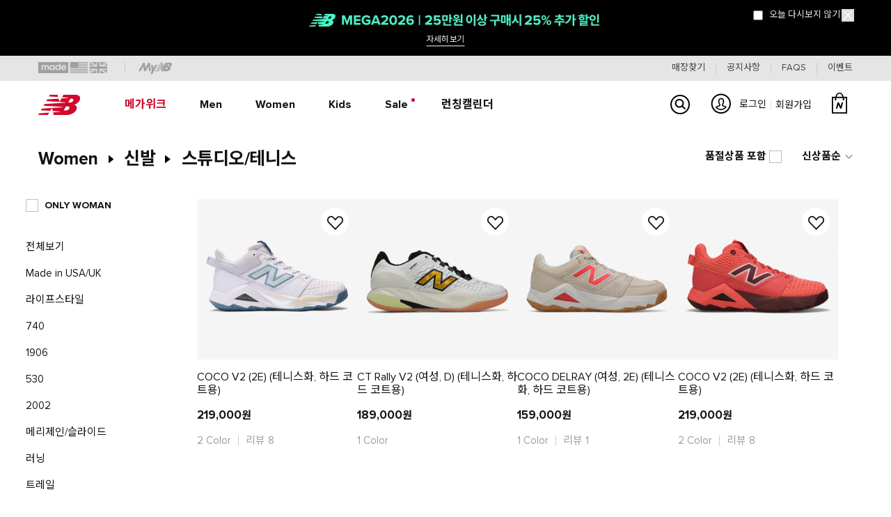

--- FILE ---
content_type: text/html;charset=UTF-8
request_url: https://www.nbkorea.com/product/productList.action?cateGrpCode=250110&cIdx=1327
body_size: 355206
content:






<!DOCTYPE html>
<html lang="ko">
<head>
	<title>New Balance Korea</title>
	<meta charset="utf-8" />
	
<title>뉴발란스 공식 온라인스토어</title>
<meta name="description" content="WE GOT NOW. 한정상품 발매 정보와 가입시 5,000원 혜택까지">

<meta http-equiv="Content-Type" content="text/html; charset=utf-8">
<meta http-equiv="X-UA-Compatible" content="IE=edge,chrome=1">
<meta property="og:title" content="뉴발란스 공식 온라인스토어">
<meta property="og:url" content="https://www.nbkorea.com/product/productList.action?cateGrpCode=250110&cIdx=1327">
<meta property="og:image" content="https://image.nbkorea.com/NBRB_Site/20251201/NB20251201105330339001.jpg">
<meta property="og:description" content="지금 이 순간, WE GOT NOW">
<meta property="og:type" content="website">
	









<meta name="google-site-verification" content="wKYrIzDGoSDO_K5K-CR8xg072nSr1zz6jU3lVG4tMmU" />






<meta name="p:domain_verify" content="089c14325a9eed0d9e9c02331724aee1"/>


<meta name="msapplication-TileColor" content="#FFFFFF">
<meta name="msapplication-TileImage" content="https://image.nbkorea.com/NBRB_Favicon/ios_152.png">
<meta name="facebook-domain-verification" content="9g1lln7l4yt9hsxok0q7846qw1aozv" />
<link rel="icon" type="image/x-icon" href="https://image.nbkorea.com/NBRB_Favicon/favicon.ico" />
<link rel="shortcut icon" type="image/x-icon" href="https://image.nbkorea.com/NBRB_Favicon/favicon.ico" />
<link rel="apple-touch-icon" href="https://image.nbkorea.com/NBRB_Favicon/ios_152.png" />
<link rel="apple-touch-icon-precomposed" href="https://image.nbkorea.com/NBRB_Favicon/ios_152.png">


<link rel="stylesheet" type="text/css" href="/css/common.css?version=202601160316"/>
<link rel="stylesheet" type="text/css" href="/css/common_ryw.css?version=202601160316"/>
<link rel="stylesheet" type="text/css" href="/css/style.css?version=202601160316"/>
<link rel="stylesheet" type="text/css" href="/css/jquery-ui-1.12.1.css" />

<script src="/js/jquery-1.12.4.min.js"></script>
<script src="/js/jquery-ui-1.12.1.js"></script>
<script src="/js/library.js"></script>
<script src="/js/ui.js?v=2024082601"></script>
<script src="/js/NbUtil.js?v=2021061601"></script>
<script src="/js/NbPrototype.js"></script>
<script src="/js/NbStorage.js"></script>
<script src="/js/jquery.listCapture.js"></script>
<script src="/js/jquery.rwdImageMaps.min.js"></script>
<script src="/js/nbgatag.js"></script>
<script src="/js/nbga4.js"></script>
<script src="/js/nb.history.js"></script>
<script src="/js/jquery.lazy.min.js"></script>
<script type='text/javascript' src='https://developers.kakao.com/sdk/js/kakao.min.js'></script>

<script src="/js/nb.prevent.js"></script>
 
<!--[if lt IE 10]>
	<script type="text/javascript" src="/js/ui_ie9.js"></script>
	<style type="text/css">
		.main .collection .parallax01 .pro_img.on {right:0;top:70px;}
		.main .collection .parallax01 .pro_txt.on {left:0;}
		.main .collection .parallax02 .pro_img.on {left:0;top:130px;}
		.main .collection .parallax02 .pro_txt.on {right:0;}
		.main .livefit .inner .p_list.up {top:150px;}
		.main .livefit .inner .p_video.up {top:50px;}
	</style>
<![endif]-->























<script>
var ga4Cid = undefined;
var ga4DeviceType = undefined;
try{
	var ga4CidCookie = NbUtil.getCookie('_ga');
	ga4Cid = ga4CidCookie.split('.')[2] + '.' + ga4CidCookie.split('.')[3];
	
	if (/Mobile|mini|Fennec|Android|iP(ad|od|hone)/i.test(navigator.userAgent)) {
        if (/Android/i.test(navigator.userAgent)) {
        	ga4DeviceType = 'Android';
        } else if (/iPhone|iPod|iPad/i.test(navigator.userAgent)) {
        	ga4DeviceType = 'IOS';
        } else {
        	ga4DeviceType = 'MW';
        }
    } else {
    	ga4DeviceType = 'PC';
    }
}catch(e){}

var logEvent = function(name, params){
	if(!name){return;}
	
	if(window.AnalyticsWebInterface){
		params['login_yn'] = NbUtil.undefIfEmpty("N");
		params['device_type'] = ga4DeviceType;
		params['member_tier'] = NbUtil.undefIfEmpty("");
		params['sms_yn'] = NbUtil.undefIfEmpty("");
		params['email_yn'] = NbUtil.undefIfEmpty("");
		params['content_group'] = NbUtil.undefIfEmpty("서브메인");
		params['content_group2'] = NbUtil.undefIfEmpty("WOMEN");
		params['content_group3'] = NbUtil.undefIfEmpty("신발");
		params['content_group4'] = NbUtil.undefIfEmpty("스튜디오/테니스");
		params['content_group5'] = NbUtil.undefIfEmpty("");
		params['days_since_last_visit'] = NbUtil.undefIfEmpty(String(""));
		params['mileages'] = NbUtil.undefIfEmpty(Number(""));
		params['num_wishlist'] = NbUtil.undefIfEmpty(String(""));
		params['days_since_last_purchase'] = NbUtil.undefIfEmpty(String(""));
		params['num_raffle'] = NbUtil.undefIfEmpty(String(""));
		params['num_purchase'] = NbUtil.undefIfEmpty(String(""));
		window.AnalyticsWebInterface.logEvent(name, JSON.stringify(params));
	}else if(window.webkit && window.webkit.messageHandlers
			&& window.webkit.messageHandlers.firebase){		
		params['login_yn'] = NbUtil.undefIfEmpty("N");
		params['device_type'] = ga4DeviceType;
		params['member_tier'] = NbUtil.undefIfEmpty("");
		params['sms_yn'] = NbUtil.undefIfEmpty("");
		params['email_yn'] = NbUtil.undefIfEmpty("");
		params['content_group'] = NbUtil.undefIfEmpty("서브메인");
		params['content_group2'] = NbUtil.undefIfEmpty("WOMEN");
		params['content_group3'] = NbUtil.undefIfEmpty("신발");
		params['content_group4'] = NbUtil.undefIfEmpty("스튜디오/테니스");
		params['content_group5'] = NbUtil.undefIfEmpty("");
		params['mileages'] = NbUtil.undefIfEmpty(Number(""));
		var message = { event: 'logEvent', name: name, parameters: params };
		window.webkit.messageHandlers.firebase.postMessage(message);
	}else{
		window.dataLayer = window.dataLayer || [];
		window.dataLayer.push({event : name, parameters: params});	 
	}
}
		
var setUserProperty = function(name, value) {
	if (!name || !value) { return; }
	
	var message = { event : 'setUserProperty', name: name, value: value };
	
	if (window.AnalyticsWebInterface) {
		window.AnalyticsWebInterface.setUserProperty(name, value);
	}
	else if (window.webkit && window.webkit.messageHandlers
		&& window.webkit.messageHandlers.firebase) {
		window.webkit.messageHandlers.firebase.postMessage(message);
	}
}
		
var ecommercelogEvent = function(name, params) {

	if (!name || !params) { return; }
    // Pinterest 초기 큐잉은 부트스트랩 스텁에서만 처리하여 중복 방지

	if (window.AnalyticsWebInterface) {
		params['login_yn'] = NbUtil.undefIfEmpty("N");
		params['device_type'] = ga4DeviceType;
		params['member_tier'] = NbUtil.undefIfEmpty("");
		params['sms_yn'] = NbUtil.undefIfEmpty("");
		params['email_yn'] = NbUtil.undefIfEmpty("");
		params['content_group'] = NbUtil.undefIfEmpty("서브메인");
		params['content_group2'] = NbUtil.undefIfEmpty("WOMEN");
		params['content_group3'] = NbUtil.undefIfEmpty("신발");
		params['content_group4'] = NbUtil.undefIfEmpty("스튜디오/테니스");
		params['content_group5'] = NbUtil.undefIfEmpty("");
		params['mileages'] = NbUtil.undefIfEmpty(Number(""));
		window.AnalyticsWebInterface.ecommerceLogEvent(name, JSON.stringify(params));
	}
	else if (window.webkit && window.webkit.messageHandlers
		&& window.webkit.messageHandlers.firebase) {
		params['login_yn'] = NbUtil.undefIfEmpty("N");
		params['device_type'] = ga4DeviceType;
		params['member_tier'] = NbUtil.undefIfEmpty("");
		params['sms_yn'] = NbUtil.undefIfEmpty("");
		params['email_yn'] = NbUtil.undefIfEmpty("");
		params['content_group'] = NbUtil.undefIfEmpty("서브메인");
		params['content_group2'] = NbUtil.undefIfEmpty("WOMEN");
		params['content_group3'] = NbUtil.undefIfEmpty("신발");
		params['content_group4'] = NbUtil.undefIfEmpty("스튜디오/테니스");
		params['content_group5'] = NbUtil.undefIfEmpty("");
		params['mileages'] = NbUtil.undefIfEmpty(Number(""));
		var message = { event : 'ecommerceLogEvent', name: name, parameters: params };
		window.webkit.messageHandlers.firebase.postMessage(message);
	}else {
		window.dataLayer = window.dataLayer || [];
		window.dataLayer.push({event : name, parameters: params});
	}
}
	
window.dataLayer = window.dataLayer || [];
window.dataLayer.push({
	'CID': NbUtil.undefIfEmpty(ga4Cid), 
	'signup_date': NbUtil.undefIfEmpty(""),
	'gender': NbUtil.undefIfEmpty(""),
	'age': NbUtil.undefIfEmpty(String("")),
	'login_yn': NbUtil.undefIfEmpty("N"),
	'device_type': ga4DeviceType,
	'member_tier': NbUtil.undefIfEmpty(""),
	'sms_yn': NbUtil.undefIfEmpty(""),
	'email_yn': NbUtil.undefIfEmpty(""),
	'content_group': NbUtil.undefIfEmpty("서브메인"),
	'content_group2': NbUtil.undefIfEmpty("WOMEN"),
	'content_group3': NbUtil.undefIfEmpty("신발"),
	'content_group4': NbUtil.undefIfEmpty("스튜디오/테니스"),
	'content_group5': NbUtil.undefIfEmpty(""),
	'days_since_last_visit': NbUtil.undefIfEmpty(String("")),
	'mileages': NbUtil.undefIfEmpty(Number("")),
	'num_wishlist': NbUtil.undefIfEmpty(String("")),
	'days_since_last_purchase': NbUtil.undefIfEmpty(String("")),
	'num_raffle': NbUtil.undefIfEmpty(String("")),
	'num_purchase': NbUtil.undefIfEmpty(String("")),
	'registered_id':NbUtil.undefIfEmpty(""),
	'q': NbUtil.undefIfEmpty(""),
	'query': NbUtil.undefIfEmpty(""),
	'oquery': NbUtil.undefIfEmpty("")
});

var nav = navigator.userAgent.toLowerCase();
var isMobile = (/iphone|ipad|ipod|android/i.test(nav));
if(isMobile) {
	setUserProperty('CID', NbUtil.undefIfEmpty(ga4Cid));
	setUserProperty('signup_date', NbUtil.undefIfEmpty(""));
	setUserProperty('gender', NbUtil.undefIfEmpty(""));
	setUserProperty('age', NbUtil.undefIfEmpty(String("")));
	setUserProperty('registered_id', NbUtil.undefIfEmpty(""));
	setUserProperty('days_since_last_visit', NbUtil.undefIfEmpty(String("")));
	setUserProperty('num_wishlist', NbUtil.undefIfEmpty(String("")));
	setUserProperty('days_since_last_purchase', NbUtil.undefIfEmpty(String("")));
	setUserProperty('num_raffle', NbUtil.undefIfEmpty(String("")));
	setUserProperty('num_purchase', NbUtil.undefIfEmpty(String("")));
	
	logEvent("screen_view", {
		'screen_name': document.title,
		'screen_class': window.location.href
	});
}
</script>


<script>
(function(w,d,s,l,i){w[l]=w[l]||[];w[l].push({'gtm.start':
new Date().getTime(),event:'gtm.js'});var f=d.getElementsByTagName(s)[0],
j=d.createElement(s),dl=l!='dataLayer'?'&l='+l:'';j.async=true;j.src=
'https://www.googletagmanager.com/gtm.js?id='+i+dl;f.parentNode.insertBefore(j,f);
})(window,document,'script','dataLayer','GTM-5XQZ4KZ');
</script>


<script async src="https://www.googletagmanager.com/gtag/js?id=AW-11283583536"></script>
<script>
  window.dataLayer = window.dataLayer || [];
  function gtag(){dataLayer.push(arguments);}
  gtag('js', new Date());
  gtag('config', 'AW-11283583536');
</script>

<script async src="https://www.googletagmanager.com/gtag/js?id=AW-768944532"></script>
<script>
  window.dataLayer = window.dataLayer || [];
  function gtag(){dataLayer.push(arguments);}
  gtag('js', new Date());
  gtag('config', 'AW-768944532', { ' allow_enhanced_conversions':true });
</script>





<script>
(function (w,d,dn,t){w[dn]=w[dn]||[];w[dn].push({eventType:'init',value:t,dc:''});
var f=d.getElementsByTagName('script')[0],c=d.createElement('script');c.async=true;
c.src='https://tags.creativecdn.com/MjVsA5K36WZ7aUcUBiQP.js';
f.parentNode.insertBefore(c,f);})(window,document,'rtbhEvents','MjVsA5K36WZ7aUcUBiQP');
</script>









<!-- Criteo 로더 파일 -->

<script type="text/javascript" src="//dynamic.criteo.com/js/ld/ld.js?a=24187" async="true"></script>


<!-- END Criteo 로더 파일 -->

<!-- Channel Plugin Scripts -->
<script>
  (function() {
    var w = window;
    if (w.ChannelIO) {
      return (window.console.error || window.console.log || function(){})('ChannelIO script included twice.');
    }
    var ch = function() {
      ch.c(arguments);
    };
    ch.q = [];
    ch.c = function(args) {
      ch.q.push(args);
    };
    w.ChannelIO = ch;
    function l() {
      if (w.ChannelIOInitialized) {
        return;
      }
      w.ChannelIOInitialized = true;
      var s = document.createElement('script');
      s.type = 'text/javascript';
      s.async = true;
      s.src = 'https://cdn.channel.io/plugin/ch-plugin-web.js';
      s.charset = 'UTF-8';
      var x = document.getElementsByTagName('script')[0];
      x.parentNode.insertBefore(s, x);
    }
    if (document.readyState === 'complete') {
      l();
    } else if (window.attachEvent) {
      window.attachEvent('onload', l);
    } else {
      window.addEventListener('DOMContentLoaded', l, false);
      window.addEventListener('load', l, false);
    }
  })();
</script>
<!-- End Channel Plugin -->

<script>
  (function($) {
    function setDtrTrack(scope) {
      var $scope = scope ? $(scope) : $(document);
      $scope.find("a[href*='/product/productDetail.action']").each(function() {
        var $link = $(this);
        var styleCode = $link.attr("data-style");
        var colCode = $link.attr("data-color");
        var href = $link.attr("href") || "";

        if (!styleCode) {
          var styleMatch = href.match(/styleCode=([^&#]+)/);
          if (styleMatch && styleMatch[1]) {
            styleCode = styleMatch[1];
            $link.attr("data-style", styleCode);
          }
        }

        if (!colCode) {
          var colMatch = href.match(/colCode=([^&#]+)/);
          if (colMatch && colMatch[1]) {
            colCode = colMatch[1];
            $link.attr("data-color", colCode);
          }
        }

        if (styleCode && colCode) {
          $link.attr("data-dtr-track", styleCode + "_" + colCode);
        }
      });
    }

    window.nbSetDtrTrack = setDtrTrack;

    $(function() {
      setDtrTrack();
    });

    $(document).ajaxSuccess(function() {
      setDtrTrack();
    });
  })(jQuery);
</script>

	




<script type="text/javascript">


var FILTER_PARAM = {
	"pageNo" 			: 1,										
	"pageSize" 			: "28" ,							
	"schWord" 			: "" ,								
	"prodPart" 			: "" ,							
	"cIdx" 				: "1327" ,							
	"cateGrpCode"		: "250110" ,					
	"supGroupCode"		: "" ,										
	"chgGather"			: "N" ,										
	"emphasis"			: "N" ,										
	"compareView"		: "N" ,										
	"colCode"			: [] ,										
	"sizeCode"			: [] ,										
	"sizeName"			: [] ,										
	"widthCode"			: [] ,										
	"priceRange"		: [] ,										
	"minPrice"			: "",										
	"maxPrice"			: "",										
	"subCateIdx"		: [] ,										
	"filterIdx"			: [] ,										
	"resultSort"		: "" ,										
	"moreBtnObj"		: "moreList" ,									
	"appendObj"			: "prodList" ,								
	"cateSummaryYn"		: "N" ,										
	"gTagList"			: "",							
	"soldOutYn"			: "Y",							
	"pagingYn"			: true,
	"clothesYn"			: "N",
	"filterReflash"		: false,
	"pageType"			: "",
	"discountRate"		: "",
	"isSalePage"		: "N"
}


var ajaxProcessingForFilter = false;
var ajaxProcessingForFilter2 = false;

var dropdownTit = $(".dropdown_tit"),
dropdownList = $(".dropdown_list > li"),
dropdown = $(".dropdown");

$(document).ready(function() {
	
    
	product.init();
	
	$("input[name='prodPart'][value='']").attr("checked", "checked");
	// Women Only checkbox
	$("input[name='category1'][value='']").attr("checked", "checked");
	
	$("input[name='soldOutYn'][value='Y']").attr("checked", "checked");


	
	var selectedSubCateIdx = $("input[name='subCateIdx']:checked");
	for(var i=0 ; i<selectedSubCateIdx.length ; i++)
	{
		var cidx = selectedSubCateIdx.eq(i).val();
		var cname = selectedSubCateIdx.eq(i).attr("data-text");
		var filterStackItem = "<span name=\"subCateIdx\" id=\"subCateIdx_" + cidx + "\" data-info=\"" + cidx + "\">" + cname + "<a href=\"javascript:;\"><img src=\"https://image.nbkorea.com/NBRB_PC/common/btn_filter_close.png\" alt=\"삭제\" /></a></span>";
		
		$("div[name='filterStack'] div.choice_list").append(filterStackItem);
		FILTER_PARAM.subCateIdx.push(cidx);
	}
	if(selectedSubCateIdx.length > 0)
	{
		$("#itemCnt").attr("data-count", selectedSubCateIdx.length).text("("+ selectedSubCateIdx.length +")");
	}
});


function fncSwiperImgClick(styleColCode, cIdx){
	if(styleColCode != "" && cIdx != ""){
		var vSplit = styleColCode.split("|");
		
		var detailParam = {
			"styleCode" : vSplit[0] ,
			"colCode" 	: vSplit[1] ,
			"cIdx" 		: cIdx
		};
		product.common.detail(detailParam);	
	} else {
		alert("상품정보가 없습니다.");
	}
}


function fncBannerClick(linkTargetYn, goodsLinkUrl){
	if(linkTargetYn == "Y") {
		window.open(goodsLinkUrl); 
	}else{
		location.href=goodsLinkUrl;
	}
}


function fncCateSearch(catePart){
	FILTER_PARAM.pageNo 		= 1;
	FILTER_PARAM.chgGather 		= "Y";
	
	if(prodPart != null && prodPart != ""){
		FILTER_PARAM.catePart 	= catePart;
	}
	
	product.common.doFilter(FILTER_PARAM);
}


function fncFeaturedCateSearch(element, prodPart, selSupGroupCode){
	FILTER_PARAM.pageNo 		= 1;
	FILTER_PARAM.chgGather 		= "Y";
	
	
    var allListItems = document.querySelectorAll('.allList_list li');
    allListItems.forEach(function(li) {
        li.classList.remove('on');
    });

    
    if (element) {
        element.parentNode.classList.add('on');
    }
	
	if(prodPart != null && prodPart != ""){
		FILTER_PARAM.prodPart 	= prodPart;
	}
	if(selSupGroupCode != null && selSupGroupCode != ""){
		FILTER_PARAM.supGroupCode 	= selSupGroupCode;
	}

  // 스크롤 최상단으로 이동
  $("html, body").scrollTop(0);
  
	product.common.doFilter(FILTER_PARAM);
}


function fnGenderSearch(){
	FILTER_PARAM.pageNo 		= 1;
	FILTER_PARAM.chgGather 		= "Y";
	
	product.common.doFilter(FILTER_PARAM);
}


function fncFeaturedCateAllSearch(element, prodPart, selSupGroupCode){
	
    var allListItems = document.querySelectorAll('.allList_list li');
    allListItems.forEach(function(li) {
        li.classList.remove('on');
    });

    
    if (element) {
        element.parentNode.classList.add('on');
    }
	
	FILTER_PARAM.pageNo 		= 1;
	if(prodPart == "check") FILTER_PARAM.prodPart 	= "";
	if(selSupGroupCode == "check")FILTER_PARAM.supGroupCode = "";

  // 스크롤 최상단으로 이동
  $("html, body").scrollTop(0);
  
	product.common.doFilter(FILTER_PARAM);
}

$(window).on('scroll',function() {	
	var viewportHeight = $(window).height(), // Viewport Height
	scrolltop = $(window).scrollTop(), // Scroll Top    
	elementHeight = $('.footer').height(); 

		var y = $('.footer').offset();
		if(typeof y!="undefined" && y!=null && y!="") y = y.top;
		
		if(scrolltop + elementHeight > $(document).height() - $(window).height()){
			
			if((y) < (viewportHeight + scrolltop)){
				var existCnt = $("#moreList").val();
				if(parseInt(existCnt) > 0) {
					if(FILTER_PARAM.pagingYn){
						FILTER_PARAM.pagingYn=false;
						FILTER_PARAM.pageNo = parseInt(FILTER_PARAM.pageNo) + 1;
						
						if($('#searchGenderAll').length>0){
							product.common.addFilter($(this), 12);
						}
						product.common.getMoreList();
					}
				}
			}
		}	

});

 
product = {};
product.init = function() {
	
	
	
	
	
	
	$("#filterItem input[name='subCateIdx']").on('click', function () {
		if($(this).val() != "") {
			product.common.addFilter($(this), 1);	
		}					
    });
	
	
	
	
	
	
	$("#filterItem a[name='btnItemPartRemove']").on('click', function () {
		product.common.removePartAllFilter($(this), 1);
    });

	// 컬러 필터링 설정 (건별)
	$(".filterColor input[name='colCode']").on('click', function () {  
		product.common.addFilter($(this), 2);
	});
	
	
	$("#filterColor a[name='btnColorPartRemove']").on('click', function () {			
		product.common.removePartAllFilter($(this), 2);
    });
	
	
	$("#filterSize input[name='sizeCode']").on('click', function () {
		product.common.addFilter($(this), 3);
    });
	
	
	$(".filterWidth input[name='width']").on('click', function () {
		product.common.addFilter($(this), 3);
    });
	
	
	$("#filterSize a[name='btnSizePartRemove']").on('click', function () {			
		product.common.removePartAllFilter($(this), 3);
    });
	
	
    
	
	$("#filterPrice a[name='btnPricePartRemove']").on('click', function () {			
		product.common.removePartAllFilter($(this), 4);
    });    
	
	
	$("#filterStyle input[name='styleFilter']").on('click', function () {
		product.common.addFilter($(this), 5);
    });
	
	
	$("#filterItem input[name='prodPart']").on('click', function () {
		product.common.addFilter($(this), 6);				
    });	
	
	
	$("#category1").on('click', function () {
		product.common.addFilter($(this), 6);				
    });	
	
	
	$("#soldOutYn").on('click', function () {
		if($(this).is(":checked")) {
			if(FILTER_PARAM.soldOutYn == "N") {
			return;
			}
		}
		else {
			if(FILTER_PARAM.soldOutYn == "Y") {
				return;
			}
		}
		
		product.common.addFilter($(this), 7);
	});		
	
	
	window.onpageshow = function(event) {
		if("".length == 0){ //검색 필터 적용 시 제외
			if($("#soldOutYn").is(":checked")) {
				if(FILTER_PARAM.soldOutYn == "Y"){
					FILTER_PARAM.soldOutYn  = "N";
					product.common.addFilter($("#soldOutYn"), 7);
				}
			}
			else {
				if(FILTER_PARAM.soldOutYn == "N"){
					FILTER_PARAM.soldOutYn  = "Y";
					product.common.addFilter($("#soldOutYn"), 7);
				}
			}
		}
	};
	
	
	$("#filterdiscountRate input[name='discountRate']").on('click', function () {
		
		var discountRateVal = $(this).val();
		
		if($('#discountRate_hidden').val() == ''){
			$('#discountRate_hidden').val(discountRateVal);
		} else {
			if($('#discountRate_hidden').val() == discountRateVal){
				$(this).prop('checked',false);
				$('#discountRate_hidden').val('');
			} else{
				$('#discountRate_hidden').val(discountRateVal);
			}
		}
		product.common.addFilter($(this), 8);
    });
	
	
	$("a[name='btnAllFilterRemove']").on('click', function () {
		product.common.removeAllFilter($(this));
    });
	
	
	$("div[name='filterStack']").on("click", "span a", function() {
		if($(this).parent().attr("data-info") != "") {
			product.common.removeFilter($(this));
		}
	});
	
	
	NbUtil.ImgOnError($("#prodList li img"), "https://image.nbkorea.com/NBRB_Product/noimg.gif");
	
	
	NbUtil.ImgOnError($("#filterColor div.choice img"), "https://image.nbkorea.com/NBRB_Product/noimg.gif");
	
	
  var resultSort = '01' || '01';
  var bestSort = '' || 'daily';

	$(".dropdown_list > li").removeClass('on');

  $(".dropdown_list > li").each(function(){
    if($(this).find('a').data("value") === resultSort) {
      $(this).addClass('on');
      $(this).closest(dropdown).find(dropdownTit).text($(this).text());

      FILTER_PARAM.resultSort = resultSort;
    }

    if($(this).find('a').data("best") === bestSort) {
      $(this).addClass('on');
      $(this).closest(dropdown).find(dropdownTit).text($(this).text());

      FILTER_PARAM.bestSort = bestSort;
    }
  });
  
	
	
	//$("input[name='soldOutYn'][value='Y']").attr("checked", "checked");
	if(FILTER_PARAM.soldOutYn == null) {
		FILTER_PARAM.soldOutYn = "Y";
	}
	
	
	$("#prodList").on({
		mouseenter:function() {			
			var hoverImg = $(this).find("#selGoods").data("hoverImg");			
			$(this).find("#selGoods").attr("src", hoverImg);
			NbUtil.ImgOnError($("#prodList li img"), "https://image.nbkorea.com/NBRB_Product/noimg.gif");
			
			$(this).addClass("on");
		}, 
		mouseleave:function() {						
			var baseImg = $(this).find("#selGoods").data("baseImg");
			$(this).find("#selGoods").attr("src", baseImg);
			NbUtil.ImgOnError($("#prodList li img"), "https://image.nbkorea.com/NBRB_Product/noimg.gif");
			
			$(this).removeClass("on");
		}
	}, "li");
};

product.common = function() {
	return {
		
		detail : function(param) {
			var styleCode 	= $.trim(param.styleCode);
			var colCode 	= $.trim(param.colCode);
			var cIdx 		= $.trim(param.cIdx);
			var guideFocus 	= param.guideFocus ? "#" + $.trim(guideFocus) : "";
			
			colCode = NbUtil.fnNVL(colCode, "");
			cIdx = NbUtil.fnNVL(cIdx, "");
			
			
			$('.ip_chk-ios').prop('checked', true);
			location.href = "/product/productDetail.action?styleCode=" + styleCode + "&colCode=" + colCode + "&cIdx=" + cIdx + guideFocus;
		},
		
			
		quickView : function(param) {
			var styleCode 	= param.styleCode;
			var colCode 	= param.colCode;
			var index		= param.index;
      var cIdx		= param.cIdx ? param.cIdx : '';
			var addParam	= "";
			var getParam	= "styleCode=" + styleCode + "&colCode=" + colCode + addParam + "&index=" + index + "&cIdx=" + cIdx;
			
			$.ajax({
				async: false,
				type: "POST",
				data: {
					"styleCode" : styleCode ,
					"colCode" : colCode
				},
				dataType: 'json',
				url: "/product/getProductAbleCount.action",
				success: function (data) {
					if(data) {
						if(parseInt(data.ableCnt) > 0) {
							$("#layerPopupProductQuickView").load("/product/productQuickView.action", getParam, function(data) {
								$("#" + param.layerId).show();
								$("#" + param.layerId).attr("data-show", 'on');
								$("#" + param.layerDimmedId).show().css("position", "fixed");
								setTimeout(function() {
									NbUtil.fnCenterLayer($("#" + param.layerId));
								}, 1000);
					        });
						} else {
							alert('해당 상품은 현재 판매 준비중이거나 오픈예정인 상품입니다.');
						}
					} else {
						alert('상품정보가 존재하지 않습니다.');
						return;
					}
				},
				error:function(p) {
					alert(p.error_message);
				}
			});
		},
		
				
		getMoreList : function() {
			$(".listLeft").removeClass("on");
			$(".listLeft").removeClass("bottom");
			
			product.common.doFilter();
			$(".listLeft").addClass("on");
			$(".listLeft").addClass("bottom");		
			
		},	
		
		
				
		 doFilter : function() {
			var async = false;
			 
			 
			if(ajaxProcessingForFilter == true)
			{
				window.alert("이미 처리 중입니다.");
				return;
			}
			
			
			ajaxProcessingForFilter = true;
			 
			 
			if($("input[type='checkbox'][name='searchGender']").length>0){
				var searchGender = ""; 
				$("input[type='checkbox'][name='searchGender']:checked").each(function() {
					searchGender += $(this).val();
			    });
				
				if(searchGender==""){
					$("#prodList").empty();
					$("#prodList").hide();
					if(FILTER_PARAM.pageType == "search") {
						
						var count = "4";
						if(count == "0" && FILTER_PARAM.filterReflash) {
							$("#noDataList").show();	
						}
						else {
							$("#nofilterList").show();
						}
					}
					else {
						$("#noDataList").show();
					}
					ajaxProcessingForFilter = false;
					return;
				}
				FILTER_PARAM.prodPart 	= searchGender;
				if(searchGender == "MWK") FILTER_PARAM.prodPart = "";
				
				
				if(FILTER_PARAM.isSalePage == "Y" && searchGender !== 'MW'){
					var gender = $("input[type='checkbox'][name='searchGender']").length
					var checkedGender =  $("input[type='checkbox'][name='searchGender']:checked").length
					if(gender == checkedGender){
						FILTER_PARAM.prodPart = "";
					}
				}
				 
			}
			
			 
			if($("input[type='checkbox'][name='checkNav']").length>0){
				var searchCategory = ""; 
				$("input[type='checkbox'][name='checkNav']:checked").each(function() {
					searchCategory += $(this).val() + ",";
			    });
				
				FILTER_PARAM.catePart 	= searchCategory;
			}
			
			if(FILTER_PARAM.hasOwnProperty('async')){
				async = true;
			}
			
			
			if($("input[type='radio'][name='priceRange']").length>0){
				var searchPrice = ""; 
				$("input[type='radio'][name='priceRange']:checked").each(function() {
					searchPrice += $(this).val();
			    });
				
				if(searchPrice.length>0){
					var priceArray = searchPrice.split("-");
					FILTER_PARAM.minPrice = priceArray[0];
					FILTER_PARAM.maxPrice = priceArray[1];
				}
			}
			
			
			if($("input[type='checkbox'][name='sizeCode']").length>0){
				var searchSize = "";
				FILTER_PARAM.sizeCode = [];
				FILTER_PARAM.sizeName = [];
				$("input[type='checkbox'][name='sizeCode']:checked").each(function() {
					searchSize = $(this).val();
					FILTER_PARAM.sizeCode.push(searchSize);

					
					if (FILTER_PARAM.isSalePage === 'Y') {
						var sizeNames = $(this).data("size-names");
						if (sizeNames) {
							sizeNames.toString().split(',').forEach(function(name) {
								if (name && FILTER_PARAM.sizeName.indexOf(name) === -1) {
									FILTER_PARAM.sizeName.push(name);
								}
							});
						}
					}
			    });

			}
			
			
			if($("input[type='checkbox'][name='colCode']").length>0){
				var searchColor = ""; 
				FILTER_PARAM.colCode = [];
				$("input[type='checkbox'][name='colCode']:checked").each(function() {
					searchColor = $(this).val();
					FILTER_PARAM.colCode.push(searchColor)
			    });
			}
			
			
			if($("input[type='checkbox'][name='width']").length>0){
				var searchWidth = ""; 
				FILTER_PARAM.widthCode = [];
				$("input[type='checkbox'][name='width']:checked").each(function() {
					searchWidth = $(this).val();
					FILTER_PARAM.widthCode.push(searchWidth);
			    });
			}
			
			
			if($("input[type='radio'][name='discountRate']").length>0){
				var searchDiscount = $("input[type='radio'][name='discountRate']:checked").val()
				FILTER_PARAM.discountRate = searchDiscount; 
			}
			
			
			if(FILTER_PARAM.pageType == "search" && FILTER_PARAM.filterReflash) {

				FILTER_PARAM.sizeCode = [];
				
				FILTER_PARAM.sizeName = [];
				
				FILTER_PARAM.widthCode = [];
				
				FILTER_PARAM.colCode = [];
				
				FILTER_PARAM.subCateIdx = [];
				
				FILTER_PARAM.minPrice = "";
				FILTER_PARAM.maxPrice = "";
				
				FILTER_PARAM.discountRate 	= "";
				
				FILTER_PARAM.filterIdx = [];
				FILTER_PARAM.pageNo		= 1;
				FILTER_PARAM.chgGather 	= "Y";
			}

			$.ajax({
				async: async,
				type: "POST",
				data: FILTER_PARAM,
				dataType: 'json',
				url: "/product/searchResultFilter.action",
				success: function (data) {												
					if(FILTER_PARAM.hasOwnProperty('async')){
						delete FILTER_PARAM.async;
					}

					var moreData 		= new StringBuilder();
					if(data.resultList && data.resultList.length > 0) {
						
						if(FILTER_PARAM.pageType == "search" && FILTER_PARAM.filterReflash) {
							
							 
							if(ajaxProcessingForFilter2 == true)
							{
								window.alert("이미 처리 중입니다.");
								return;
							}
							
							ajaxProcessingForFilter2 = true;
														
							$.ajax({
								async: false,
								type: "POST",
								data: FILTER_PARAM,
								dataType: 'html',
								url: "/product/searchResultInitFilter.action",
								success: function(data){
						        	$("#commonFilter").empty().html(data);
									
									filterInit();
									product.init();
									
									if("4" == 0 && FILTER_PARAM.soldOutYn == "Y") {
										$(".search_wrap").addClass("search-none");
										$(".listContent").addClass("filterOff");
									}
									else {
										$(".search_wrap").removeClass("search-none");
										$(".listContent").removeClass("filterOff");
									}
								},
								error:function(p) {
									alert(p.error_message);
								},
								complete : function() {
									ajaxProcessingForFilter2 = false;
								}
							});
						}
						
						var existCnt		= data.existCnt;
						var listLength		= data.resultList.length;
						var iconIdx3d 		= "35";	
						var iconMemberOnly	= null;
						var cateDepth		= "3";
						
						$.each(data.resultList, function(idx, list) {
							iconMemberOnly	= list.GuestPaymentYn == "N" ? " class='memberOnly'" : "";
							if(list.BannerDispYn && list.BannerDispYn == "Y"){
								moreData.append("<li class=\"pro_banner\">");
									moreData.append("<a href=\"javascript:;\" onclick=\"fncBannerClick('" + list.LinkTargetYn + "', '" + list.GoodsLinkUrl + "')\">");
										moreData.append("<img src=\"" + list.GoodsLinkImgUrl + "\" alt=\"" + list.GoodsTitle + "\">");
									moreData.append("</a>");
								moreData.append("</li>");
							} else {
								moreData.append("<li" + iconMemberOnly + ">");
									moreData.append("<div class=\"pro_area " + ((list.SoldOutYn == "Y" || list.SizeList == null || list.SizeList == "") ? 'pro_soldOut' : '') + "\">"); // 품절 시 pro_soldOut 클래스 추가
										
										if("N" == 'Y')
										{	
											if(list.VerticalYn == 'N'){
												moreData.append("<div class=\"pro_thumbNail pro_thumbNail-pdlrg\">");
												moreData.append("<a href=\"javascript:;\" id=\"selDetail\" class=\"pro_area\" data-style=\"" + list.StyleCode + "\" data-color=\"" + list.ColCode + "\" data-cIdx=\"" + list.CIdx + "\" data-display-name=\""+ list.DisplayName + "\" data-price=\""+ list.Price + "\" data-nor-price=\""+ list.NorPrice + "\">");
													moreData.append("<span class=\"enlrg_wrap\">");
														moreData.append("<img id=\"selGoods\" src=\"https://image.nbkorea.com/NBRB_Product/noimg.gif\" data-src=\"https://image.nbkorea.com" + list.ImageUrl + "\" alt=\"" + list.DisplayName + "\" class=\"img_goods\" data-base-img=\"https://image.nbkorea.com" + list.ImageUrl + "\" data-hover-img=\"https://image.nbkorea.com" + list.HoverImageUrl + "\"/>");
													moreData.append("</span>");
											}
											
											else if(list.HeightImageUrl == null || list.HoverHeightImageUrl == null)
											{
												moreData.append("<div class=\"pro_thumbNail pro_thumbNail-enlrg\">");
												moreData.append("<a href=\"javascript:;\" id=\"selDetail\" class=\"pro_area\" data-style=\"" + list.StyleCode + "\" data-color=\"" + list.ColCode + "\" data-cIdx=\"" + list.CIdx + "\" data-display-name=\""+ list.DisplayName + "\" data-price=\""+ list.Price + "\" data-nor-price=\""+ list.NorPrice + "\">");
													moreData.append("<span class=\"enlrg_wrap\">");
														moreData.append("<img id=\"selGoods\" src=\"https://image.nbkorea.com/NBRB_Product/noimg.gif\" data-src=\"https://image.nbkorea.com" + list.ImageUrl + "\" alt=\"" + list.DisplayName + "\" class=\"img_goods\" data-base-img=\"https://image.nbkorea.com" + list.ImageUrl + "\" data-hover-img=\"https://image.nbkorea.com" + list.HoverImageUrl + "\"/>");
													moreData.append("</span>");
											}
											else
											{
												moreData.append("<div class=\"pro_thumbNail\">");
												moreData.append("<a href=\"javascript:;\" id=\"selDetail\" class=\"pro_area\" data-style=\"" + list.StyleCode + "\" data-color=\"" + list.ColCode + "\" data-cIdx=\"" + list.CIdx + "\" data-display-name=\""+ list.DisplayName + "\" data-price=\""+ list.Price + "\" data-nor-price=\""+ list.NorPrice + "\">");
													moreData.append("<img id=\"selGoods\" src=\"https://image.nbkorea.com/NBRB_Product/noimg.gif\" data-src=\"https://image.nbkorea.com" + list.HeightImageUrl + "\" alt=\"" + list.DisplayName + "\" class=\"img_goods\" data-base-img=\"https://image.nbkorea.com" + list.HeightImageUrl + "\" data-hover-img=\"https://image.nbkorea.com" + list.HoverHeightImageUrl + "\"/>");
											}

												moreData.append("<span class=\"icon_thumb " + (list.IconWidthYn == 'Y' ? 'horizontal' : '') + "\">");
                        if(list.IconTypeKids) {
                          moreData.append("<img src=\"" + list.IconKidsImg + "\"/>");
                        } else if(list.IconTypeProm) {
                          moreData.append("<img src=\"" + list.IconPromImg + "\"/>");
                        } else if(list.IconTypeFunc && list.BrandCode !== 'NK') {
                          moreData.append("<img src=\"" + list.IconFuncImg + "\"/>");
                        }
												moreData.append("</span>");
												
												if((list.SoldOutYn == "Y" || list.SizeList == null || list.SizeList == "") && list.ComingSoonYn == "N") {
													moreData.append("<div class=\"soldOut soldOut-L\">");
														moreData.append("<p>SOLD OUT</p>");
													moreData.append("</div>");
												}
												if((list.SoldOutYn == "Y" || list.SizeList == null || list.SizeList == "") && list.ComingSoonYn == "Y") {
													moreData.append("<div class=\"soldOut soldOut-L\">");
														moreData.append("<p>COMING SOON</p>");
													moreData.append("</div>");
												}

											moreData.append("</a>");	
										}
										else
										{
											moreData.append("<div class=\"pro_thumbNail\">");
												moreData.append("<a href=\"javascript:;\" id=\"selDetail\" class=\"pro_area\" data-style=\"" + list.StyleCode + "\" data-color=\"" + list.ColCode + "\" data-cIdx=\"" + list.CIdx + "\" data-display-name=\""+ list.DisplayName + "\" data-price=\""+ list.Price + "\" data-nor-price=\""+ list.NorPrice + "\">");
													moreData.append("<img id=\"selGoods\" src=\"https://image.nbkorea.com/NBRB_Product/noimg.gif\" data-src=\"https://image.nbkorea.com" + list.ImageUrl + "\" alt=\"" + list.DisplayName + "\" class=\"img_goods\" data-base-img=\"https://image.nbkorea.com" + list.ImageUrl + "\" data-hover-img=\"https://image.nbkorea.com" + list.HoverImageUrl + "\"/>");

													moreData.append("<span class=\"icon_thumb " + (list.IconWidthYn == 'Y' ? 'horizontal' : '') + "\">");
													if(list.IconTypeKids) {
                            moreData.append("<img src=\"" + list.IconKidsImg + "\"/>");
													} else if(list.IconTypeProm) {
														moreData.append("<img src=\"" + list.IconPromImg + "\"/>");
													} else if(list.IconTypeFunc && list.BrandCode !== 'NK') {
                            moreData.append("<img src=\"" + list.IconFuncImg + "\"/>");
													}
													moreData.append("</span>");
													
													if((list.SoldOutYn == "Y" || list.SizeList == null || list.SizeList == "") && list.ComingSoonYn == "N") {
														moreData.append("<div class=\"soldOut soldOut-L\">");
															moreData.append("<p>SOLD OUT</p>");
														moreData.append("</div>");
													}
													if((list.SoldOutYn == "Y" || list.SizeList == null || list.SizeList == "") && list.ComingSoonYn == "Y") {
														moreData.append("<div class=\"soldOut soldOut-L\">");
															moreData.append("<p>COMING SOON</p>");
														moreData.append("</div>");
													}
	
	
	
												moreData.append("</a>");											
										}
									
										if(list.StyleCode != "ML2002R1"){
											moreData.append("<p class=\"quick_view\">");
												moreData.append("<a href=\"javascript:;\" id=\"btnQuickView\">Quick View</a>");
											moreData.append("</p>");
										}
										
										
										moreData.append("<div class=\"likeArea\">");
										if(list.WishItemYn === 'Y'){
											//moreData.append("<a href=\"javascript:;\" class=\"icon_like on\" onclick=\"product.common.likeWishList(this,\'" + list.StyleCode + "\',\'" + list.ColCode + "\');\"></a>");
											moreData.append("<a href=\"javascript:;\" class=\"icon_like on\" onclick=\"product.common.likeWishList(this,\'" + list.StyleCode + "\',\'" + list.ColCode + "\');\"");
											moreData.append("data-gtag-idx='fo_cartList_1' data-gtag-label='관심상품'");
											moreData.append("data-gtag-item-name='" + list.DisplayName + "'");
											moreData.append("data-gtag-cate-name1='" + "WOMEN" + "'");
											moreData.append("data-gtag-cate-name2='" + "신발" + "'");
											moreData.append("data-gtag-cate-name3='" + "스튜디오/테니스" + "'");
											moreData.append("data-gtag-price='" + list.Price + "'  data-gtag-nonPrice='" + list.NorPrice + "'></a>");
										}
										else{
											//moreData.append("<a href=\"javascript:;\" class=\"icon_like\" onclick=\"product.common.likeWishList(this,\'" + list.StyleCode + "\',\'" + list.ColCode + "\');\"></a>");
											moreData.append("<a href=\"javascript:;\" class=\"icon_like\" onclick=\"product.common.likeWishList(this,\'" + list.StyleCode + "\',\'" + list.ColCode + "\');\"");
											moreData.append("data-gtag-idx='fo_cartList_1' data-gtag-label='관심상품'");
											moreData.append("data-gtag-item-name='" + list.DisplayName + "'");
											moreData.append("data-gtag-cate-name1='" + "WOMEN" + "'");
											moreData.append("data-gtag-cate-name2='" + "신발" + "'");
											moreData.append("data-gtag-cate-name3='" + "스튜디오/테니스" + "'");
											moreData.append("data-gtag-price='" + list.Price + "'  data-gtag-nonPrice='" + list.NorPrice + "'></a>");
										}

                  if(list.IconTypeFunc && list.BrandCode == 'NK') {
                    moreData.append("<span class=\"icon_thumb " + (list.IconWidthYn == 'Y' ? 'horizontal' : '') + "\">");
                    moreData.append("<img src=\"" + list.IconFuncImg + "\"/>");
                    moreData.append("</span>");
                  }

										moreData.append("</div>");
										
										
											
										moreData.append("</div>");
										
										moreData.append("<div class=\"pro_info\">");
											
											
											if(list.TextIconInfo != undefined){
												moreData.append("<p class=\"text_icon\" style=\"color:" + list.TextIconInfo.iconColor + "\">" + list.TextIconInfo.iconName + "</p>");
											}
											
											moreData.append("<p class=\"prdName_name\">" + list.DisplayName + "</p>");
											moreData.append("<div class=\"prdName\">");
												//moreData.append("<p class=\"prdDetail\">" + list.StyleCode + "</p>");
												moreData.append("<div class=\"prdName_price\">");
												if(parseInt(list.NorPrice) != parseInt(list.Price)) {
													moreData.append("<del>" + NbUtil.fnNumFormat(list.NorPrice) + "<span>원</span></del>");	
												}
													moreData.append("<div class=\"reduced_price\">");
													if(parseInt(list.NorPrice) != parseInt(list.Price)) {
														moreData.append("<p class=\"c_red\">" + list.DiscountRate + "%</p>");
													}
														moreData.append("<p>" + NbUtil.fnNumFormat(list.Price) + "<span>원</span></p>");
													moreData.append("</div>");
												moreData.append("</div>");
											moreData.append("</div>");	
											
											// 별점
											
											moreData.append("<div class=\"prdColor\">");
												moreData.append("<div class=\"prdColor-txt\">");
													moreData.append("<p>" + ((list.ColorCnt > 0) ? list.ColorCnt : '1') + " Color</p>");
													moreData.append("<p class=\"crema-product-reviews-count\" data-product-code="+list.StyleCode +" data-format=\"리뷰 {{{count}}}\" data-hide-if-zero=\"1\"></p>");
												moreData.append("</div>");	
												// 스와이퍼
												moreData.append("<div class=\"prdColor-swiper\">");
													moreData.append("<div class=\"prdSwiper\">");	
														//moreData.append("<a class=\"prev btn\" href=\"javascript:;\">prev</a>");														
														moreData.append("<div class=\"swiper-container\">");
															moreData.append("<div class=\"swiper-wrapper\">");
															
																var comStyleArr = list.ComStyleList;
																for (var i in comStyleArr) {
																	moreData.append("<div class=\"swiper-slide\">");
																		moreData.append("<a href=\"javascript:;\" onclick=\"fncSwiperImgClick('" + comStyleArr[i].styleColCode + "', '" + list.CIdx + "')\">");
																			moreData.append("<img class=\"img_goods\" src=\"https://image.nbkorea.com" + comStyleArr[i].imgUrl + "\" /> ");
																		moreData.append("</a>");
																	moreData.append("</div>");
																}
															
															moreData.append("</div>");
														moreData.append("</div>");
														//moreData.append("<a class=\"next btn\" href=\"javascript:;\">next</a>");
													moreData.append("</div>");
												moreData.append("</div>");
											moreData.append("</div>");
											
											// 판매상태
											/*
											if(list.SoldOutYn != "Y" && list.SizeList != null && list.SizeList != "") {
												moreData.append("<div class=\"sale_info\">");
												if(list.IconSaleImg) {
													moreData.append("<img src=\"" + list.IconSaleImg + "\" />");
												}
												moreData.append("</div>");
											}
											*/
											// 사이즈
											if(list.SoldOutYn != "Y" && list.SizeList != null && list.SizeList != "") {
												moreData.append("<div class=\"prdSize\">");
													moreData.append("<ul class=\"prdSize_list\">");
													
													var sizeArr = list.SizeList.split(",");
													for (var i in sizeArr) {
														if(sizeArr[i]) {
															moreData.append("<li>" + sizeArr[i] + "</li>");
														}
													}
													
													moreData.append("</ul>");
												moreData.append("</div>");
											}
										moreData.append("</div>");
									moreData.append("</div>");	
								moreData.append("</li>");
							}
						});
						
						if(parseInt(FILTER_PARAM.pageNo) == 1) {
							$("#" + FILTER_PARAM.appendObj).empty().html(moreData.toString());
						}						
						else {
							$("#" + FILTER_PARAM.appendObj).append(moreData.toString());
						}
						
						//레이지 로딩 호출
						$(".img_goods").Lazy();											
						
						var beforeScrollPos = $(document).scrollTop();
						$("html, body").animate({
							scrollTop: beforeScrollPos
						}, 0);
						
						NbUtil.ImgOnError($("#prodList li img"), "https://image.nbkorea.com/NBRB_Product/noimg.gif");
						
						$("#prodList").show();
						
						$("#noDataList").hide();	
						$("#nofilterList").hide();
						
						// prodSwiper('.prdSwiper'); // 20230823 삭제
						colorSlider();	// 20230823 추가
						
						// 2021.11.10 상품리스트 화면 속도개선 TEST용
						//setTimeout(function(){prodSwiper('.prdSwiper');}, 2500);
						
						if (typeof crema == "object" && typeof crema.run == "function") {
							crema.run();
						} 
						
						reviewDisplay();
					} else {
						$("#prodList").empty();
						$("#prodList").hide();
						
						if(FILTER_PARAM.pageType == "search") {
							var count = "4";
							if(count == "0" && FILTER_PARAM.filterReflash) {
								$("#noDataList").show();
								
								$(".search_wrap").addClass("search-none");
								$(".listContent").addClass("filterOff");
							}
							else {
								$("#nofilterList").show();
							}
						}
						else {
							$("#noDataList").show();
						}
						
					}
					
					$("#moreList").val(data.existCnt);
					$("#" + FILTER_PARAM.appendObj).ajaxListCapture({
						userData: {
							existCnt: data.existCnt
							, filterParam: JSON.stringify(FILTER_PARAM)
							, filterItemClass: $("div#filterItem").attr("class")
							, filterColorClass: $("div#filterColor").attr("class")
							, filterSizeClass: $("div#filterSize").attr("class")
							, filterPriceClass: $("div#filterPrice").attr("class")
							, filterStyleClass: $("div#filterStyle").attr("class")
							, moreBtnId: FILTER_PARAM.moreBtnObj
			           }
			           , backComplete: function(data){
							$("#" + data.moreBtnId).attr("existCnt", data.existCnt);
							FILTER_PARAM = JSON.parse(data.filterParam);
							$("#moreList").val(data.existCnt);
							$("div#filterItem").attr("class", data.filterItemClass);
							$("div#filterColor").attr("class", data.filterColorClass);
							$("div#filterSize").attr("class", data.filterSizeClass);
							$("div#filterPrice").attr("class", data.filterPriceClass);
							$("div#filterStyle").attr("class", data.filterStyleClass);
							//레이지 로딩 호출
							$(".img_goods").Lazy();	
							// prodSwiper('.prdSwiper'); // 20230823 삭제
							colorSlider();	// 20230823 추가
							
							// 2021.11.10 상품리스트 화면 속도개선 TEST용
							//setTimeout(function(){prodSwiper('.prdSwiper');}, 2500);
						}
					});
					
					FILTER_PARAM.pagingYn=true;
					
				},
				error:function(p) {
					alert(JSON.stringify(p));
					alert(p.error_message);
				},
				complete : function() {
					ajaxProcessingForFilter = false;
				}
			});
		},
		
		
		
				
		addFilter : function(obj, section) {
			
			var addFilter 	= new StringBuilder();
			
			switch(section) {
				case 1:
					
						
							if(obj.is(":checked")) {							
								FILTER_PARAM.subCateIdx.push(obj.val());
								FILTER_PARAM.pageNo		= 1;
							} else {							
								FILTER_PARAM.subCateIdx.splice(FILTER_PARAM.subCateIdx.indexOf(obj.val()), 1);
								FILTER_PARAM.pageNo		= 1;
							}
							break;
						
						
					
					
				case 2:
					
					if(obj.is(":checked")) {
						FILTER_PARAM.colCode.push(obj.val());		
						FILTER_PARAM.pageNo		= 1;
					} else {
						FILTER_PARAM.colCode.splice(FILTER_PARAM.colCode.indexOf(obj.val()), 1);
						FILTER_PARAM.pageNo		= 1;
					}										
					break;
					
				case 3:
					
					if(obj.is(":checked")) {						
						if(obj.prop("name") == "sizeCode") {
							FILTER_PARAM.sizeCode.push(obj.val());
							
							if (FILTER_PARAM.isSalePage === 'Y') {
								var sizeNames = obj.data("size-names");
								if (sizeNames) {
									sizeNames.toString().split(',').forEach(function(name) {
										if (name && FILTER_PARAM.sizeName.indexOf(name) === -1) {
											FILTER_PARAM.sizeName.push(name);
										}
									});
								}
							}
							FILTER_PARAM.pageNo		= 1;
						} else {
							FILTER_PARAM.widthCode.push(obj.val());
							FILTER_PARAM.pageNo		= 1;
						}
						
					} else {						
						if(obj.prop("name") == "sizeCode") {
							FILTER_PARAM.sizeCode.splice(FILTER_PARAM.sizeCode.indexOf(obj.val()), 1);
							
							if (FILTER_PARAM.isSalePage === 'Y') {
								var sizeNames = obj.data("size-names");
								if (sizeNames) {
									sizeNames.toString().split(',').forEach(function(name) {
										var idx = FILTER_PARAM.sizeName.indexOf(name);
										if (idx !== -1) {
											FILTER_PARAM.sizeName.splice(idx, 1);
										}
									});
								}
							}
							FILTER_PARAM.pageNo		= 1;
						} else {
							FILTER_PARAM.widthCode.splice(FILTER_PARAM.widthCode.indexOf(obj.val()), 1);
							FILTER_PARAM.pageNo		= 1;
						}
					}
					
					break;
					
				case 4:
					
					FILTER_PARAM.minPrice = obj[0];
					FILTER_PARAM.maxPrice = obj[1]
					FILTER_PARAM.pageNo		= 1;
					
					/*
					if(obj.is(":checked")) {
						FILTER_PARAM.priceRange.push(obj.val());
						FILTER_PARAM.pageNo		= 1;
					} else {
						FILTER_PARAM.priceRange.splice(FILTER_PARAM.priceRange.indexOf(obj.val()), 1);
						FILTER_PARAM.pageNo		= 1;
					}
					*/
					
					break;
				case 5:
					if(obj.is(":checked")) {
						FILTER_PARAM.filterIdx.push(obj.val());
						FILTER_PARAM.pageNo		= 1;
					} else {
						FILTER_PARAM.filterIdx.splice(FILTER_PARAM.filterIdx.indexOf(obj.val()), 1);
						FILTER_PARAM.pageNo		= 1;
					}
					
					break;
				case 6:
					if(obj.is(":checked")) {
						FILTER_PARAM.prodPart = obj.val();
						FILTER_PARAM.pageNo		= 1;
					}else{
						FILTER_PARAM.prodPart = null;
						FILTER_PARAM.pageNo		= 1;
					}
					
					break;	
				case 7:
					if(obj.is(":checked")) {					
						//FILTER_PARAM.soldOutYn 	= obj.val();
						FILTER_PARAM.soldOutYn 	= "N";
						FILTER_PARAM.pageNo		= 1;
						
					}else{
						FILTER_PARAM.soldOutYn 	= "Y";
						FILTER_PARAM.pageNo		= 1;
					}
					FILTER_PARAM.filterReflash = true;
					break;
				case 8:
					if(obj.is(":checked")) {
						FILTER_PARAM.discountRate = obj.val();
						FILTER_PARAM.pageNo		= 1;
					} else {
						FILTER_PARAM.discountRate = "";
						FILTER_PARAM.pageNo		= 1;
					}
					
					break;
				case 11:
					FILTER_PARAM.async = true;
					
					$(".dropdown_list > li").removeClass('on');
					$(".dropdown_list > li").each(function(){
						if($(this).find('a').data("value") == FILTER_PARAM.resultSort){
							$(this).addClass('on');
							dropdownTit.text($(this).text());
						}
					});					
					break;
			}
			FILTER_PARAM.pageNo		= FILTER_PARAM.pageNo != 1 ? FILTER_PARAM.pageNo : 1;
// 			FILTER_PARAM.pageNo		= 1;
			FILTER_PARAM.chgGather 	= "Y";
			
			pagingResult =true;
			
			if(section==11){
				
				pagingResult=false;
				FILTER_PARAM.pagingYn=true; 
				 
			}
 			
			 if(pagingResult){
				product.common.doFilter(FILTER_PARAM);	 
			 }
			
			 FILTER_PARAM.filterReflash = false;
		},
		
			
		removeAllFilter : function() {
			
			$.each($("input[name='sizeCode']"), function() {
				$(this).attr("checked", false);
			});			
			FILTER_PARAM.sizeCode = [];
			
			
			$.each($("input[name='width']"), function() {
				$(this).attr("checked", false);
			});
			FILTER_PARAM.widthCode = [];
			
			
			$.each($("input[name='colCode']"), function() {
				$(this).attr("checked", false);
			});			
			FILTER_PARAM.colCode = [];
			
			
			$.each($("input[name='subCateIdx']"), function() {
				$(this).attr("checked", false);
			});
			FILTER_PARAM.subCateIdx = [];
			
			
			//nouislider.noUiSlider.set([$("input[name='minPrice']").val(),$("input[name='maxPrice']").val()]);
			var nouislider = $('.multi_filter_slider')[0];
			if(nouislider == null)
			{		
				nouislider = $('#filterSlider')[0];
			}
			
			if(nouislider != null){
				nouislider.noUiSlider.reset();
			}
			
			FILTER_PARAM.minPrice = "";
			FILTER_PARAM.maxPrice = "";
			/*
			$.each($("input[name='priceRange']"), function() {
				$(this).attr("checked", false);
			});
			FILTER_PARAM.priceRange = [];
			*/
			
			$.each($("input[name='styleFilter']"), function() {
				$(this).attr("checked", false);
			});
			FILTER_PARAM.filterIdx = [];
			
			FILTER_PARAM.pageNo		= 1;
			FILTER_PARAM.chgGather 	= "Y";
			
			
			$.each($("input[name='discountRate']"), function() {
				$(this).attr("checked", false);
			});	
			FILTER_PARAM.discountRate = "";
			
			product.common.doFilter(FILTER_PARAM);
		},
		
		
		
		likeWishList : function (obj, styleCode, colCode) {
			var url = window.location.href.split('/')[window.location.href.split('/').length-1].split('.')[0];
			
				
				if(confirm("로그인 이후 사용가능합니다.\n로그인 페이지로 이동하시겠습니까?")) {
					var href = location.href;
					var rtnUrl = encodeURIComponent(href.substr(href.indexOf(href.split('/')[3])-1));
					location.replace("/customer/direct.Login.action?returnURL=" + rtnUrl);
				}
				
				
			
		},
	}	 	
}();




jQuery.fn.center = function () {
    this.css("position","absolute");
    this.css("top", Math.max(0, (($(window).height() - $(this).outerHeight()) / 2) + $(window).scrollTop()) + "px");
    this.css("left", Math.max(0, (($(window).width() - $(this).outerWidth()) / 2) + $(window).scrollLeft()) + "px");
    return this;
}

</script>
	
	<!-- <link rel="stylesheet" type="text/css" href="/css/swiper.min_276.css" /> 20230823 삭제 -->
	
	
	<link rel="stylesheet" type="text/css" href="/css/waiting.css"/>
	<script src="/js/webgate.js?v=2023051901" type="text/javascript"></script>

	<!-- 20230828 추가 :: S -->
	<link rel="stylesheet" type="text/css" href="/css/swiper.min.css">
	<script src="/js/swiper.min.js" type="text/javascript"></script>

	
	<link rel="stylesheet" type="text/css" href="/css/noUislider.css" />
	<script src="/js/noUiSlider.min.js" type="text/javascript"></script>

	
	<script type="text/javascript">
		
		$(document).ready(function() {	
			//product.common.addFilter($(this), 4);
			
			// 뒤로가기 배열 체크
			function leCheck(d){
				if(typeof d == "undefined" || d == null || d.length == 0) d = [];			
				return d;
			} 
			
			// 뒤로가기 배열 만들기
			function reList(da){				
				var li = [];
				da = leCheck(da);

				if(da && da.length > 0){
					for(var i=0; i<da.length; i++){
						var v = da[i].value;
						li.push(da[i].value);					
					}
				}				
				return li;
			}
			
			// 뒤로가기 필터 check
			window.onpageshow = function(event) {
			    if ( event.persisted || (window.performance && window.performance.navigation.type == 2)) {
					
					// 사이즈
					var sizeCode = $("input[name='sizeCode']:checked");					
					FILTER_PARAM.sizeCode = reList(sizeCode);

					// 발볼
					var width = $("input[name='width']:checked");
					FILTER_PARAM.widthCode = reList(width);

					// 색상
					var colCode = $("input[name='colCode']:checked");
					var co = reList(colCode);
					var co2 = [];
					if(leCheck(co)){
						co.forEach(function(d){
							if(co2.indexOf(d) == -1) co2.push(d);
						});
					}
					FILTER_PARAM.colCode = co2;

					// 카테고리
					var subCateIdx = $("input[name='subCateIdx']:checked");
					FILTER_PARAM.subCateIdx = reList(subCateIdx);

					// 가격구간
					var priceRange = $("input[name='priceRange']:checked");
					FILTER_PARAM.priceRange = reList(priceRange);
					
					// 품절상태 제외
					if($("#soldOutYn").is(":checked")){
						FILTER_PARAM.soldOutYn = "Y";
					}
					
					// only woman
					if($("#category1").is(":checked")){
						FILTER_PARAM.prodPart = "OW";
					}
					// addFilter 실행
					product.common.addFilter(null, 11);	
			    }
			}

			//레이지 로딩 호출
			$(".img_goods").Lazy();
			
			// prodSwiper('.prdSwiper'); // 20230823 삭제
			colorSlider();	// 20230823 추가
			
			// 2021.11.10 상품리스트 화면 속도개선 TEST용
			//setTimeout(function(){prodSwiper('.prdSwiper');}, 2500);
			
			if("true") {
				prGateId = 185;
			} else {
				prGateId = 191;
			}
			
			
			$("#moreList").on("click", function() {
				var existCnt = $(this).attr("existCnt");
				if(parseInt(existCnt) > 0) {
					FILTER_PARAM.pageNo = parseInt(FILTER_PARAM.pageNo) + 1;
					product.common.getMoreList();
				}
			});		
			
			
			$("#prodList").on("click", "li a", function(event) {
				if($(event.target).attr("id") == "btnQuickView") {
					var param = {
						"styleCode" 	: $(this).parent().siblings("a").attr("data-style") ,
						"colCode" 		: $(this).parent().siblings("a").attr("data-color") ,
						"cIdx" 		: $(this).parent().siblings("a").attr("data-cIdx") ,
						"layerId"		: "layerPopupProductQuickView" ,
						"layerDimmedId"	: "layerProductQuickViewPopupDimmed",
						"index"	: $(this).closest('li').index() + 1
					};
					
					
					if("Y" == "Y")
					{
						WG_StartWebGate(
							185,
							function () { 
								product.common.quickView(param);
							},
							"FRONTEND",
							"서비스 접속 중",
							true,
							function () {
								console.log("죄송합니다. 잠시 후 다시 시도해 주세요. : 09");
							},
						);
					}
					else
					{
						product.common.quickView(param);
					}
					
				} else if($(event.target).attr("id") == "selDetail") {
					var param = {
						"styleCode" : $(this).attr("data-style") ,
						"colCode" 	: $(this).attr("data-color") ,
						"cIdx" 		: $(this).attr("data-cIdx") ,
						"displayName" : $(this).attr("data-display-name"),
						"price"		: $(this).attr("data-price") ,
						"norPrice"	: $(this).attr("data-nor-price") ,
						"index" 	: $(this).closest('.memberOnly').index()
					};
					product.common.detail(param);
				}
			});
			
			
			
			$("#btnLayerPopupClose").click(function(){
				$("#wishListPopup").hide();
				$("#dimm_pop").hide();
			});			
			
			
			/*20210907 색상필터 추가 :: S*/ 			
			//컬러필터 컬러칩 13개 이상일때 accordion에 moreList클래스 추가
			if($(".all-color li").length>=13){
				$(".filterColor").addClass("moreList");
			} 

			//accordion에 moreList클래스가 있을때 더보기버튼 보이기
			if($(".filterColor").hasClass("moreList")){
				$(".aco_moreBtn").css("display","block");
			}
			/*20210907 색상필터 추가 :: E*/
			
			
			var filterSlider = $('#filterSlider')[0];
			var filterMin = $("input[name='minPrice']").val();
			var filterMax = $("input[name='maxPrice']").val();
			  
			if(filterMin != null && filterMin != "" && filterMax != null && filterMax != "" )
			{
				noUiSlider.create(filterSlider, {
					start:[filterMin,filterMax],
					connect: true,
					step : 1,
					range: {
						'min': Number(filterMin),
						'max': Number(filterMax)
					},
				});
				
				filterSlider.noUiSlider.on('update', function (values, handle) {
					$('#priceMin').text(numberString(values[0]));
					$('#priceMax').text(numberString(values[1]));
				});
				
				function numberString(num){
					num = Math.floor(num);
					return num.toString().replace(/\B(?<!\.\d*)(?=(\d{3})+(?!\d))/g, ",");
				}
				
				filterSlider.noUiSlider.on('change', function (values, handle) {
					var values = filterSlider.noUiSlider.get();
				
					product.common.addFilter(values, 4);
				});
				
				
				var filterName = 'filter_name_06';
				var filterValue = filterMin + '~' + filterMax;
				nbGtm.gtmSendClickFilter(filterName,filterValue);
			}
			
			reviewDisplay();
			
			
			$('#productListsaleTab').on('click', function () {
				fnproductListsaleTabClick();
			});

		});
		
		// WISH 버튼 클릭
	    function mobWish()
	    {
	        sh.sendWish();
	    };
	    
	    
		function fnproductListsaleTabClick(){
			$.ajax({
				async: false,
				url: "/my/insertSaleTabClickHistory.action",
				type: "POST",
				dataType: 'json',
				success: function (data) {}
			});
		}
		
		
		function fnPopClick(popIdx, type, linkUrl, linkTarget) {
			
			if(ajaxProcessing == true)
			{
				window.alert("이미 처리 중입니다.");
				return;
			}
			
			ajaxProcessing = true;
			
			$.ajax({
				url: "/common/popupCount.action",
				type: "POST",
				async: false,
				data: {"popIdx" : popIdx
					, "type" : type
					, "brandCode" : "NB"
					, "pageType" : "S"
				},
				dataType: 'json',
				success: function (data) {
					ajaxProcessing = false;
					
					if(data.result == "SUCCESS")
					{
						if(linkTarget == "_blank")
						{
							window.open(linkUrl, '_blank');
						}
						else 
						{
							window.location.href = linkUrl;
						}
					}
					
				}, beforeSend: function(){
					ajaxProcessing = true;
				}, error: function(request, status, error){
					window.alert("처리를 실패하였습니다. 다시 시도해주시기 바랍니다.");
					ajaxProcessing = false;
				}
			});
		}
		
	</script>
</head>
<body>
<div class="wrap sub_list noFix" data-gesture="prevent">
	<input type="hidden" id="moreList" value="0">
	






<script type="text/javascript">
(function(c,l,a,r,i,t,y){
c[a]=c[a]||function(){(c[a].q=c[a].q||[]).push(arguments)};
t=l.createElement(r);t.async=1;t.src="https://www.clarity.ms/tag/"+i;
y=l.getElementsByTagName(r)[0];y.parentNode.insertBefore(t,y);
})(window, document, "clarity", "script", "kupj77n7r8");
</script>




<script>
	!function (w, d, t) {
		w.TiktokAnalyticsObject=t;
		var ttq=w[t]=w[t]||[];
		ttq.methods=["page","track","identify","instances","debug","on","off","once","ready","alias","group","enableCookie","disableCookie"],
		ttq.setAndDefer=function(t,e){
			t[e]=function(){
				t.push([e].concat(Array.prototype.slice.call(arguments,0)))
			}
		};
		for(var i=0;i<ttq.methods.length;i++)
			ttq.setAndDefer(ttq,ttq.methods[i]);
		ttq.instance=function(t){
			for(var e=ttq._i[t]||[],n=0;n<ttq.methods.length;n++)
				ttq.setAndDefer(e,ttq.methods[n]);
			return e
		},
		ttq.load=function(e,n){
			var i="https://analytics.tiktok.com/i18n/pixel/events.js";
			ttq._i=ttq._i||{},
			ttq._i[e]=[],
			ttq._i[e]._u=i,
			ttq._t=ttq._t||{},
			ttq._t[e]=+new Date,
			ttq._o=ttq._o||{},
			ttq._o[e]=n||{};
			n=document.createElement("script");
			n.type="text/javascript",
			n.async=!0,
			n.src=i+"?sdkid="+e+"&lib="+t;
			e=document.getElementsByTagName("script")[0];
			e.parentNode.insertBefore(n,e)
		};
		
		ttq.load('CPT8IAJC77UF05LN1O5G');
		ttq.page();
	}(window, document, 'ttq');
</script>



	



<script>
  (function (w, d, src) {
    // 로더 중복 가드: 이미 core.js 주입했다면 다시 주입하지 않음
    if (w.__nbPinterestLoaderInjected) return;
    w.__nbPinterestLoaderInjected = true;

    if (!w.pintrk) {
      var n = w.pintrk = function(){n.queue.push([].slice.call(arguments));};
      n.queue=[];n.version='3.0';
    }
    var s=d.createElement('script');s.async=!0;s.src=src;
    var x=d.getElementsByTagName('script')[0];x.parentNode.insertBefore(s,x);
  })(window, document, 'https://s.pinimg.com/ct/core.js');

  // 첫 초기화 + 첫 페이지뷰
  if (!window.__nbPinterestBaseInitialized) {
    pintrk('load', '2614271007686', { em: '<hashed_email_optional>' });
    pintrk('page');
    window.__nbPinterestBaseInitialized = true;
  }
</script>

<noscript>
  <img height="1" width="1" style="display:none" alt=""
       src="https://ct.pinterest.com/v3/?event=init&tid=2614271007686&noscript=1" />
</noscript>
<!-- end Pinterest Tag -->



<!-- Bootstrap Stub: JS 코드 -->
<script>
	(function (w) {
		var q = w.__pinterestQ = w.__pinterestQ || [];
		var MARK = '__pinterestBootstrap';
		var prev = w.ecommercelogEvent;

		if (prev && prev[MARK]) return;

		function pushArgs(args) {
			try { q.push([].slice.call(args)); } catch(e) { /* ignore */ }
		}

		if (typeof prev === 'function') {
			function tee() {
				pushArgs(arguments);
				try { return prev.apply(this, arguments); } catch (e) {}
			}
			tee[MARK] = true;
			tee.__pinterestPrev = prev;
			w.ecommercelogEvent = tee;
		} else {
			function stub() { pushArgs(arguments); }
			stub[MARK] = true;
			w.ecommercelogEvent = stub;
		}
	})(window);
</script>










<script type="text/javascript">

var url = window.location.href;


var isNbCollection = false;
window._nbCollection = {};

var ga4StorageParam = null;
try{
	ga4StorageParam = JSON.parse(sessionStorage.getItem(ga4Cid));
	sessionStorage.removeItem(ga4Cid);
}catch(error){}

$(document).on('click', 'button, a, div, input', function(e) {
	try{
		var url = e.currentTarget.href;
		var prod = e.target;
		
		if(url?.indexOf('/product/productDetail.action') > 0){
			if ((!$(this).is('[data-gtm-click-send]')) || ($(this).attr('data-gtm-click-send') !== 'false')) {
				var params = NbUtil.getQueryStringParams(url);
				var itemParam = {
						styleCode: params.styleCode
						, colCode: params.colCode
                        , cIdx: params.cIdx
				};
				var $prod = $(e.currentTarget);
				itemParam.cIdx = $prod.data('cidx');
				itemParam.cIdx2 = $prod.data('cidx2');
				itemParam.cIdx3 = $prod.data('cidx3');
				itemParam.displayName = $prod.data('displayName');
				itemParam.price = String($prod.data('price'));
				itemParam.norPrice = String($prod.data('norPrice'));
				itemParam.index = $prod.data('index');
				itemParam.itemListName = $prod.data('itemListName');
				itemParam.promotionName = $prod.data('promotionName');
				
				var prodData = $(this).attr('data-gtm-click-item-category');
				var module;
				
				if(prodData == 'module_14'){
					module = '썸네일배너1';
				} else if(prodData == 'module_15'){
					module = '썸네일배너2';
				} else if(prodData == 'module_16'){
					module = '태그배너1';
				} else if(prodData == 'module_17'){
					module = '태그배너2';
				} else if(prodData == 'module_4'){
					module = '추천영역';	
				}
				
				itemParam.moduleScope = module;
				
				
				if(location.href.indexOf('/etc/collection.action') > 0){
					itemParam.promotionId = NbUtil.undefIfEmpty(ga4StorageParam?.promotionId);
					itemParam.promotionName = NbUtil.undefIfEmpty(_nbCollection[ga4StorageParam?.promotionId])
					itemParam.creativeName = NbUtil.undefIfEmpty(ga4StorageParam?.creativeName);
					var $itemListId = $("a[data-info]").filter((idx, f) => f.classList.contains('on') == true);
					if($itemListId[0]){
						itemParam.itemListId = $itemListId[0]?.dataset.info;
						itemParam.itemListName = $itemListId[0]?.textContent;
					}
				}
				
				if(typeof nbGtm != 'undefined' && typeof nbGtm != 'null' && typeof nbGtm.sendSelectItem == 'function'){
					nbGtm.sendSelectItem(itemParam);
					sessionStorage.removeItem(ga4Cid);
					sessionStorage.setItem(ga4Cid, JSON.stringify(itemParam));
				}
			}
		}else if(url?.indexOf('/etc/collection.action') > 0){
			var params = NbUtil.getQueryStringParams(url);
			var creativeName = e.currentTarget?.dataset?.label;
			var prodData = $(this).attr('data-gtm-click-imc');
			var moduleScope;
			
			if(prodData == 'module_2'){
				moduleScope = '메인배너';
			} else if(prodData == 'module_5'){
				moduleScope = '서브배너1';
			} else if(prodData == 'module_6'){
				moduleScope = '서브배너2';
			} else if(prodData == 'module_13'){
				moduleScope = '나우배너';
			}
			
			var itemParam = {
				promotionId: params.collectionIdx
				, promotionName: NbUtil.undefIfEmpty(_nbCollection[params.collectionIdx])
				, creativeName: creativeName
				, moduleScope: moduleScope
			};
			
			
			
			if(typeof nbGtm != 'undefined' && typeof nbGtm != 'null' && typeof nbGtm.sendSelectPromotion == 'function'){
				nbGtm.sendSelectPromotion(itemParam);
				sessionStorage.removeItem(ga4Cid);
				sessionStorage.setItem(ga4Cid, JSON.stringify(itemParam));
			}
			
		}else if(e.currentTarget.id == 'selDetail'){
			
			var $prod = $(e.currentTarget);
			var itemParam = {
				styleCode: $prod.data('style')
				, colCode: $prod.data('color')
				, cIdx: $prod.data('cidx')
				, displayName: $prod.data('displayName')
				, price: $prod.data('price')
				, norPrice: $prod.data('norPrice')
				, index: $prod.closest('li').index() + 1
			};
			nbGtm.sendSelectItem(itemParam);
			sessionStorage.removeItem(ga4Cid);
			sessionStorage.setItem(ga4Cid, JSON.stringify(itemParam));
			
		}else if($(prod).is('[data-gtm-click-signup]')){
			
			var itemParam = {};
			nbGtm.sendClickSignup(itemParam);
			sessionStorage.removeItem(ga4Cid);
			sessionStorage.setItem(ga4Cid, JSON.stringify(itemParam));
			
		}else if($(prod).is('[data-gtm-start-signup]')){
			
			var prodData = $(prod).data('gtmStartSignup');
			
			if(prodData == 'start_signup_1'){
				prodData = '카카오';
			} else if(prodData == 'start_signup_2'){
				prodData = '일반';
			}
			var itemParam = {
				signup_method: prodData
			};
			nbGtm.sendStartSignup(itemParam);
			sessionStorage.removeItem(ga4Cid);
			sessionStorage.setItem(ga4Cid, JSON.stringify(itemParam));
		
		}else if($(this).is('[data-gtm-share-sns]')){
			
			var prodData = $(this).attr('data-gtm-share-sns');
			
			if(prodData == 'share_sns_1'){
				prodData = '페이스북';
			} else if(prodData == 'share_sns_2'){
				prodData = '트위터';
			} 
			
			var itemParam = {
				content_title: $(this).attr('data-content-title')
				, shared_method: prodData
			};
			nbGtm.sendShareContent(itemParam);
			sessionStorage.removeItem(ga4Cid);
			sessionStorage.setItem(ga4Cid, JSON.stringify(itemParam));
			
		}else if($(this).is('[data-gtm-click-gnb]')){
			
			var prodData = $(this).attr('data-gtm-click-gnb');
			
			if(prodData == 'gnb_1'){
				prodData = '로고';
			} else if(prodData == 'gnb_2'){
				prodData = '검색';
			} else if(prodData == 'gnb_3'){
				prodData = '장바구니';
			} else if(prodData == 'gnb_4'){
				prodData = '마이페이지';
			} else if(prodData == 'gnb_5'){
				prodData = '로그인';
			} else if(prodData == 'gnb_6'){
				prodData = '회원가입';
			} else if(prodData == 'gnb_7_mo'){
				prodData = '로그인/회원가입';
			}
			
			var itemParam = {
				gnb: prodData
			};
			nbGtm.sendClickGnb(itemParam);
			sessionStorage.removeItem(ga4Cid);
			sessionStorage.setItem(ga4Cid, JSON.stringify(itemParam));
			
		}else if($(this).is('[data-gtm-click-header]')){
			
			var prodData = $(this).attr('data-gtm-click-header');
			
			if(prodData == 'header_1'){
				prodData = '관심상품';
			} else if(prodData == 'header_2'){
				prodData = '오늘 본 상품';
			} else if(prodData == 'header_3'){
				prodData = '매장찾기';
			} else if(prodData == 'header_4'){
				prodData = '공지사항';
			} else if(prodData == 'header_5'){
				prodData = 'FAQS';
			} else if(prodData == 'header_6'){
				prodData = '이벤트';
			} else if(prodData == 'header_7'){
				prodData = 'MyNB';
			} else if(prodData == 'header_8'){
				prodData = 'MadeInNB';
			}
			
			var itemParam = {
				header: prodData
			};
			nbGtm.sendClickHeader(itemParam);
			sessionStorage.removeItem(ga4Cid);
			sessionStorage.setItem(ga4Cid, JSON.stringify(itemParam));
			
		}else if($(this).is('[data-gtm-click-category]') || $(this).is('[data-gtm-click-category-title]')){
			
			var prodData = $(this).attr('data-gtm-click-category');
			var prodDataHeader = $(this).attr('data-gtm-click-category-header');
			var prodDataTitle = $(this).attr('data-gtm-click-category-title');
			
			
			var title;
			var depth1;
			var depth2;
			var module;
			
			
			if(prodDataTitle == 'category_title_1'){
				title = 'Men';
			} else if(prodDataTitle == 'category_title_2'){
				title = 'Women';
			} else if(prodDataTitle == 'category_title_3'){
				title = 'Kids';
			} else if(prodDataTitle == 'category_title_4'){
				title = '런칭캘린더';
			} else if(prodDataTitle == 'category_title_5'){
				title = 'SALE';
			} else {
				title = prodDataTitle;
			}
			
			
			if(prodData == 'category_depth' || $(this).data('categoryName') != 'null'){
				title = $(this).data('ga4Info1');
				depth1 = $(this).data('categoryName');
				depth2 = $(this).data('ga4Info3');
			}
			
			
			if(prodDataHeader == 'module_1' ){
				module = 'gnb';
			}
			
			
			if(prodData == 'module_2'){
				module = '메인배너';
			} else if(prodData == 'module_3'){
				module = '랭킹영역';
			} else if(prodData == 'module_4'){
				module = '추천영역';
			} else if(prodData == 'module_5'){
				module = '서브배너1';
			} else if(prodData == 'module_6'){
				module = '서브배너2';
			} else if(prodData == 'module_7'){
				module = '컬렉션배너';
			} else if(prodData == 'module_8'){
				module = '샵올배너';
			} else if(prodData == 'module_9'){
				module = '샵올배너2';
			} else if(prodData == 'module_10'){
				module = '신상품영역';
			} else if(prodData == 'module_11'){
				module = '하단배너';
			} else if(prodData == 'module_12'){
				module = '베스트영역';
			} else if(prodData == 'module_13'){
				module = '나우배너';
			}
				
			var itemParam = {
				category_title: title
				, category1 : depth1
				, category2 : depth2
				, module_scope : module
			};
			nbGtm.sendClickCategory(itemParam);
			sessionStorage.removeItem(ga4Cid);
			sessionStorage.setItem(ga4Cid, JSON.stringify(itemParam));
			
		}else if($(this).is('[data-gtm-click-launch]')){
			
			var launchIdx = $(this).attr('data-gtm-click-launch');
			var launchTitle = $(this).attr('data-gtm-click-launch-title');
			
			var itemParam = {
					launch_title: launchTitle
					, launch_id : launchIdx
				};
			nbGtm.sendClickLaunch(itemParam);
			sessionStorage.removeItem(ga4Cid);
			sessionStorage.setItem(ga4Cid, JSON.stringify(itemParam));
		
		}else if($(this).is('[data-gtm-click-filter]')){
			
			var filterName = $(this).attr('data-gtm-click-filter');
			var filterValue = $(this).attr('data-gtm-click-filter-value');
			
			nbGtm.gtmSendClickFilter(filterName,filterValue);
		}
	}catch(err){
		console.error(err);
	}
});


var nbGtm = {};


nbGtm.sendSelectPromotion = function(params) {
	var param = {
		module_scope: params.moduleScope,
		items: [{
			promotion_id: params.promotionId,
			promotion_name: params.promotionName,
			creative_name: params.creativeName
		}]
	};
	ecommercelogEvent("select_promotion", param); 
};


nbGtm.sendViewPromotion = function(items){
	ecommercelogEvent("view_promotion", {items});
};


nbGtm.sendSelectItem = function(param){
	try{
		var norPrice = Number(param?.norPrice?.replace(/,/g, ""));
		var price = Number(param?.price?.replace(/,/g, ""));
		
		var item = {};
		item.promotion_id = NbUtil.undefIfEmpty(param?.promotionId);	
		item.promotion_name = NbUtil.undefIfEmpty(param?.promotionName);	
		item.creative_name = NbUtil.undefIfEmpty(param?.creativeName);	
		item.item_id = NbUtil.undefIfEmpty(param?.styleCode);		
		item.item_list_id = NbUtil.undefIfEmpty(param?.itemListId);		
		item.item_list_name = NbUtil.undefIfEmpty(param?.itemListName);		
		item.color_code = NbUtil.undefIfEmpty(param?.colCode);
		item.item_name = NbUtil.undefIfEmpty(param?.displayName);
		item.item_brand = NbUtil.undefIfEmpty(param?.styleCode?.substring(0, 2)) == "NB" ? "뉴발란스" : "뉴발란스키즈";
		item.item_category = NbUtil.undefIfEmpty(param?.cIdx);
		item.item_category2 = NbUtil.undefIfEmpty(param?.cIdx2);
		item.item_category3 = NbUtil.undefIfEmpty(param?.cIdx3);
		item.item_id1 = NbUtil.undefIfEmpty(param?.styleCode?.substring(0, 3));
		item.item_id2 = NbUtil.undefIfEmpty(param?.styleCode?.substring(0, 4));
		item.item_id3 = NbUtil.undefIfEmpty(param?.styleCode?.substring(4, 6));
		item.season = NbUtil.undefIfEmpty(param?.styleCode?.substring(4, 6));
		item.index = NbUtil.undefIfEmpty(param?.index);
		item.discount = Number((norPrice - price));
		item.price = NbUtil.undefIfEmpty(Number(norPrice));		
		item.module_scope = NbUtil.undefIfEmpty(param?.moduleScope);
		
		var param = {
			module_scope : param.moduleScope
			,items : [item]
		}
		ecommercelogEvent("select_item", param)
	}catch(e){
		console.error(e);
	}
};


nbGtm.sendViewItem = function(params){	
	ecommercelogEvent('view_item', params);
};


nbGtm.sendAddToWishlist = function(params){
	ecommercelogEvent('add_to_wishlist', params);	
};


nbGtm.sendAddToCart = function(params){
	ecommercelogEvent('add_to_cart', params);
};


nbGtm.sendRemoveFromCart = function(params){	
	ecommercelogEvent('remove_from_cart', params);
};


nbGtm.sendBeginCheckout = function(params){
	ecommercelogEvent('begin_checkout', params);
};


nbGtm.sendPurchase = function(params){
	ecommercelogEvent('purchase', params);
};


nbGtm.sendRefund = function(params){
	ecommercelogEvent('refund', params);
};


nbGtm.quickViewItem = function(params){
	try{
		nbGtm.sendViewItem({
			currency: 'KRW',
			value: Number(params.price),
			view_type: 'quickview',
			soldout: NbUtil.undefIfEmpty(params.soldOutYn?.toUpperCase()),
			items: [{
				promotion_id: NbUtil.undefIfEmpty(ga4StorageParam?.promotionId),
				promotion_name: NbUtil.undefIfEmpty(_nbCollection[ga4StorageParam?.promotionId]),
				creative_name: NbUtil.undefIfEmpty(ga4StorageParam?.creativeName),
				item_list_id: NbUtil.undefIfEmpty(params.itemListId),
				item_list_name: NbUtil.undefIfEmpty(params.itemListName),
				item_id: params.styleCode,
				item_name: NbUtil.undefIfEmpty(params.displayName),
				item_brand: params.brandCode == 'NK' ? '뉴발란스키즈' : '뉴발란스',
				item_category:  NbUtil.undefIfEmpty(params.cateName1),
				item_category2: NbUtil.undefIfEmpty(params.cateName2),
				item_category3: NbUtil.undefIfEmpty(params.cateName3),
				item_id1: params.styleCode != undefined ? params.styleCode.substring(0, 3) : undefined,
				item_id2: params.styleCode != undefined ? params.styleCode.substring(0, 4) : undefined,
				item_id3: params.styleCode != undefined ? params.styleCode.substring(4, 6) : undefined,	
				discount: Number((params.norPrice - params.price)),
				color_code: NbUtil.undefIfEmpty(params.colCode),
				season: params.styleCode != undefined ? params.styleCode.substring(4, 6) : undefined,
				price: Number(params.norPrice),
				soldout: NbUtil.undefIfEmpty(params.soldOutYn?.toUpperCase())
			}]
		});
	}catch(err){
		console.error(err);
	}
};


nbGtm.quickViewProductBeginCheckout = function(listIndex){
	try{
		let params = {};
		let items = [];
		$prodOptAdd = $(".quick_view #prodOptAdd");

		if($prodOptAdd[0]){
			
			$prodOptAdd.children().each(function(idx, el){
				var $el = $(el);
				let styleCode = $el.find("input[name='addStyleCode']").val();
				
				let price = Number($el.find("input[name='prodAmount']").attr('data-opt-price'));
				let norPrice = Number($el.find("input[name='prodAmount']").attr('data-opt-nor-price'));
				
				items.push({
					promotion_id: NbUtil.undefIfEmpty(ga4StorageParam?.promotionId),
					promotion_name: NbUtil.undefIfEmpty(_nbCollection[ga4StorageParam?.promotionId]),
					creative_name: NbUtil.undefIfEmpty(ga4StorageParam?.creativeName),
					item_list_id: NbUtil.undefIfEmpty(ga4StorageParam?.itemListId),
					item_list_name: NbUtil.undefIfEmpty(ga4StorageParam?.itemListName),
					item_id: $el.find("input[name='addStyleCode']").val(),
					item_name: $el.find("input[name='prodDispName']").val(),
					item_brand: NbUtil.undefIfEmpty(styleCode?.substring(0, 2)) == "NB" ? "뉴발란스" : "뉴발란스키즈",
					item_category:  NbUtil.undefIfEmpty(''),
			        item_category2: NbUtil.undefIfEmpty(''),
			        item_category3: NbUtil.undefIfEmpty(''),
			    	item_id1: styleCode.substring(0, 3),
			    	item_id2: styleCode.substring(0, 4),
			    	item_id3: styleCode.substring(4, 6),
			    	item_variant: $el.find("input[name='optDataMix']").val().split('_※_')[1],
			    	discount: Number((norPrice - price)),
			    	color_code: $el.find("input[name='addColor']").val(),
			    	season: styleCode.substring(4, 6),
			    	quantity: Number($el.find("input[name='prodAmount']").val()),
			    	price: Number(norPrice),
			    	index: Number(listIndex)
				});
			});
			
			params.items = items;
			params.currency = "KRW"
			params.value = Number(items.reduce((sum, item) => sum + (Number(item.price) * Number(item.quantity)), 0));
			nbGtm.sendBeginCheckout(params);
		}
	}catch(err){
		console.error(err);
	}
};


nbGtm.sendClickSignup = function(params){
	ecommercelogEvent('click_signup', params);
};


nbGtm.sendStartSignup = function(params){
	ecommercelogEvent('start_signup', params);
};


nbGtm.sendSignup = function(params){
	ecommercelogEvent('sign_up', params);
};


nbGtm.sendShareContent = function(params){
	ecommercelogEvent('share_content', params);
};


nbGtm.sendClickGnb = function(params){
	ecommercelogEvent('click_gnb', params);
};


nbGtm.sendClickHeader = function(params){
	ecommercelogEvent('click_header', params);
};


nbGtm.sendClickCategory = function(params){
	ecommercelogEvent('click_category', params);
};


nbGtm.sendAlertStock = function(params){
	ecommercelogEvent('alert_stock', params);
};


nbGtm.gtmSendAlertStock = function(params) {
	var itemParam = {
			stock_name 			: NbUtil.undefIfEmpty(params.displayName)
			, stock_id			: NbUtil.undefIfEmpty(params.styleCode)
			, stock_size 		: NbUtil.undefIfEmpty(params.sizeCode)
			, stock_colorcode 	: NbUtil.undefIfEmpty(params.colCode)
	};
	
	nbGtm.sendAlertStock(itemParam);
	sessionStorage.removeItem(ga4Cid);
	sessionStorage.setItem(ga4Cid, JSON.stringify(itemParam));
};


nbGtm.sendAlertLaunch = function(params){
	ecommercelogEvent('alert_launch', params);
};


nbGtm.sendClickLaunch = function(params){
	ecommercelogEvent('click_launch', params);
};


nbGtm.sendClickFilter = function(params){
	ecommercelogEvent('click_filter', params);
};
</script>






















































<script>

var urlJoin = window.location.href;
if(urlJoin?.indexOf('/customer/joinRegisterProc.action') > 0){
	
	var itemParam = {
		signup_method: '일반'
	};
	nbGtm.sendSignup(itemParam);
	sessionStorage.removeItem(ga4Cid);
	sessionStorage.setItem(ga4Cid, JSON.stringify(itemParam));
}


var isJoinSnsTypeKaKao = 'N';
if(isJoinSnsTypeKaKao == 'Y'){
	var itemParam = {
		signup_method: '카카오'
	};
	nbGtm.sendSignup(itemParam);
	sessionStorage.removeItem(ga4Cid);
	sessionStorage.setItem(ga4Cid, JSON.stringify(itemParam));
};
</script>





<script>
$(document).ready(function() {
	var checkCategoryList = $('input[type="checkbox"]:checked[data-gtm-click-filter]');
	if (checkCategoryList.length > 0) {
		checkCategoryList.each(function(index) {
			var filterName = $(this).data('gtm-click-filter');
			var filterValue = $(this).data('gtm-click-filter-value');
			nbGtm.gtmSendClickFilter(filterName,filterValue);
		});
	}
});

nbGtm.gtmSendClickFilter = function(filterName,filterValue){
	
	
	if(filterName == 'filter_name_01'){
		filterName = '신발 사이즈';
	} else if(filterName == 'filter_name_02'){
		filterName = '발볼(남)';
	} else if(filterName == 'filter_name_03'){
		filterName = '발볼(여)';
	} else if(filterName == 'filter_name_04'){
		filterName = '색상';
	} else if(filterName == 'filter_name_05'){
		filterName = '카테고리';
	} else if(filterName == 'filter_name_06'){
		filterName = '가격';
	}
	
	var itemParam = {
		filter_name: filterName
		, filter_value : filterValue
	};
	
	nbGtm.sendClickFilter(itemParam);
	sessionStorage.removeItem(ga4Cid);
	sessionStorage.setItem(ga4Cid, JSON.stringify(itemParam));
}


nbGtm.quickViewNewAddToCart = function(){
	try{
		var params = {};
		var items = [];
		
		$("#prodOptAdd").children().each(function(idx, el){
			var $el = $(el);
			let styleCode = $el.find("input[name='addStyleCode']").val();
			
			let price = Number($el.find("input[name='prodAmount']").attr('data-opt-price'));
			let norPrice = Number($el.find("input[name='prodAmount']").attr('data-opt-nor-price'));
			
			items.push({
				promotion_id: NbUtil.undefIfEmpty(ga4StorageParam?.promotionId),
				promotion_name: NbUtil.undefIfEmpty(_nbCollection[ga4StorageParam?.promotionId]),
				creative_name: NbUtil.undefIfEmpty(ga4StorageParam?.creativeName),
				item_list_id: NbUtil.undefIfEmpty(ga4StorageParam?.itemListId),
				item_list_name: NbUtil.undefIfEmpty(ga4StorageParam?.itemListName),
				item_id: $el.find("input[name='addStyleCode']").val(),
				item_name: $el.find("input[name='prodDispName']").val(),
				item_brand: NbUtil.undefIfEmpty(styleCode?.substring(0, 2)) == "NB" ? "뉴발란스" : "뉴발란스키즈",
				item_category:  NbUtil.undefIfEmpty(''),
		        item_category2: NbUtil.undefIfEmpty(''),
		        item_category3: NbUtil.undefIfEmpty(''),
		    	item_id1: styleCode.substring(0, 3),
		    	item_id2: styleCode.substring(0, 4),
		    	item_id3: styleCode.substring(4, 6),
		    	item_variant: $el.find("input[name='optDataMix']").val().split('_※_')[1],
		    	discount: Number((norPrice - price)),
		    	color_code: $el.find("input[name='addColor']").val(),
		    	season: styleCode.substring(4, 6),
		    	quantity: Number($el.find("input[name='prodAmount']").val()),
		    	price: Number(norPrice),
			});
		});
		
		params.items = items;
		nbGtm.sendAddToCart(params);
	}catch(err){
		console.error(err);
	}
}
</script>








<script>

nbGtm.cartListByAddToWishlist = function(dataParam){
	try{
		var ga4Params = {};
		var ga4Item = {};

		var params = JSON.parse(JSON.stringify(dataParam));
		
		var ga4StyleCode = NbUtil.undefIfEmpty(params.styleCode);
		var brandCode  = ga4StyleCode != undefined ? ga4StyleCode.substring(0, 2) : undefined;
		var norPrice = Number(params.nonPrice.replace(/,/g, ""));
		var price = Number(params.price.replace(/,/g, ""));

		ga4Params.currency = 'KRW';
		ga4Params.value = NbUtil.undefIfEmpty(Number(price));
		
		ga4Params.items = [];
		ga4Item.promotion_id 	= NbUtil.undefIfEmpty(ga4StorageParam?.promotionId);
		ga4Item.promotion_name	= NbUtil.undefIfEmpty(_nbCollection[ga4StorageParam?.promotionId])
		ga4Item.creative_name 	= NbUtil.undefIfEmpty(ga4StorageParam?.creativeName);
		ga4Item.item_list_id 	= NbUtil.undefIfEmpty(ga4StorageParam?.itemListId);
		ga4Item.item_list_name 	= NbUtil.undefIfEmpty(ga4StorageParam?.itemListName);
		ga4Item.item_id 		= params.styleCode;
		ga4Item.item_name 		= NbUtil.undefIfEmpty(params.dispStyleName);
		ga4Item.item_brand 		= brandCode == 'NK' ? '뉴발란스키즈' : '뉴발란스';
		ga4Item.item_category 	=  NbUtil.undefIfEmpty(params.cateName1);
		ga4Item.item_category2 	= NbUtil.undefIfEmpty(params.cateName2);
		ga4Item.item_category3 	= NbUtil.undefIfEmpty(params.cateName3);
		ga4Item.item_id1 		= ga4StyleCode != undefined ? ga4StyleCode.substring(0, 3) : undefined,
		ga4Item.item_id2 		= ga4StyleCode != undefined ? ga4StyleCode.substring(0, 4) : undefined,
		ga4Item.item_id3 		= ga4StyleCode != undefined ? ga4StyleCode.substring(4, 6) : undefined,	
		ga4Item.index 			= NbUtil.undefIfEmpty(params.index);
		ga4Item.item_variant 	= NbUtil.undefIfEmpty(params.size);
		ga4Item.discount 		= Number((norPrice - price));
		ga4Item.color_code 		= NbUtil.undefIfEmpty(params.colCode);
		ga4Item.season 			= ga4StyleCode != undefined ? ga4StyleCode.substring(4, 6) : undefined,
		ga4Item.quantity 		= NbUtil.undefIfEmpty(Number(params.qty));
		ga4Item.price 			= Number(norPrice);
		
		var item = JSON.parse(JSON.stringify(ga4Item));
		nbGtm.sendAddToWishlist(item);
	}catch(err){
		console.error(err);
	}
};
</script>





<script>
$(document).ready(function(){
	try{
		nbGtm.clickGnB = function(ga4, param1, param2, param3, param4, param5, param6, param7){
			var eventName	= nb_ga4_data[ga4].event_name;	
			var infoName1	= nb_ga4_data[ga4].event_info.param1;	
			var infoName2	= nb_ga4_data[ga4].event_info.param2;	
			var infoName3	= nb_ga4_data[ga4].event_info.param3;	
			var infoName4	= nb_ga4_data[ga4].event_info.param4;	
			var infoName5	= nb_ga4_data[ga4].event_info.param5;	
			var infoName6	= nb_ga4_data[ga4].event_info.param6;	
            var infoName7	= nb_ga4_data[ga4].event_info.param7;	
			
			if(param2 != null && param3 != null && param4 != null && param5 != null && param6 != null && param7 != null)
			{
				dataLayer.push({
					event: eventName
					, [infoName1] : param1
					, [infoName2] : param2
					, [infoName3] : param3
					, [infoName4] : param4
					, [infoName5] : param5
					, [infoName6] : param6
                    , [infoName7] : param7
				});
			}
            else if(param2 != null && param3 != null && param4 != null && param5 != null && param6 != null)
            {
                dataLayer.push({
                    event: eventName
                    , [infoName1] : param1
                    , [infoName2] : param2
                    , [infoName3] : param3
                    , [infoName4] : param4
                    , [infoName5] : param5
                    , [infoName6] : param6
                });
            }
            else if(param2 != null && param3 != null && param4 != null && param5 != null)
			{
				dataLayer.push({
					event: eventName
					, [infoName1] : param1
					, [infoName2] : param2
					, [infoName3] : param3
					, [infoName4] : param4
					, [infoName5] : param5
				});
			} 
			else if(param2 != null && param3 != null && param4 != null)
			{
				dataLayer.push({
					event: eventName
					, [infoName1] : param1
					, [infoName2] : param2
					, [infoName3] : param3
					, [infoName4] : param4
				});
			} 
			else if(param2 != null && param3 != null)
			{
				dataLayer.push({
					event: eventName
					, [infoName1] : param1
					, [infoName2] : param2
					, [infoName3] : param3
				});
			} 
			else if(param2 != null && param3 == null)
			{
				dataLayer.push({
					event: eventName
					, [infoName1] : param1
					, [infoName2] : param2
				});
			
			} 
			else {
				dataLayer.push({
					event: eventName
					, [infoName1] : param1
				});
			}
			 
		}
	}
	catch(e) {console.error("GA4 error :", e);}
});
</script>



<meta name="user_id" content="" />


<script src="/js/static/pinterest-bridge.js"></script>











    
    
        
    


<script type="text/javascript">

var nbRtb = {};


var nbUID = 'unknown';


nbRtb.eventSend = function(event){
    (rtbhEvents = window.rtbhEvents || []).push(
	  {eventType: event},
	  {eventType: 'uid',
	   id: nbUID
	  });
 	
};


nbRtb.offerSend = function(event,offer){
	 (rtbhEvents = window.rtbhEvents || []).push(
	  {eventType: event,
	   offerId: offer
	   },
	  {eventType: 'uid',
	   id: nbUID
	  });
	 
};


nbRtb.offersSend = function(event,offer){
    (rtbhEvents = window.rtbhEvents || []).push(
	  {eventType: event,
	   offerIds: offer
	   },
	  {eventType: 'uid',
	   id: nbUID
	  });
	 
};


nbRtb.categorySend = function(event,categoryName){
    (rtbhEvents = window.rtbhEvents || []).push(
	  {eventType: event,
	   categoryId: categoryName
	   },
	  {eventType: 'uid',
	   id: nbUID
	  });
	 
};


nbRtb.orderInfoSend = function(orderInfo){
    (rtbhEvents = window.rtbhEvents || []).push(
	  { eventType: 'conversion',
	    conversionClass: 'order',
	    conversionSubClass: 'purchase',
	    conversionId: orderInfo.orderNo,
	    offerIds: orderInfo.products,
	    conversionValue: orderInfo.totalPrice,
	    conversionCurrency: orderInfo.currency
	   },
	  {eventType: 'uid',
	   id: nbUID
	  }); 
};


nbRtb.productSizeSend = function(size){
    (rtbhEvents = window.rtbhEvents || []).push(
	  {eventType: 'size',
	    size: size
	   },
	  {eventType: 'uid',
	   id: nbUID
	  });
	 
};

</script>


<script>
    $(document).ready(function() {
        try{
            nbRtb.eventSend('placebo');
        }catch(err){
            console.error(err);
        }
    });
</script>













<script>
$(document).ready(function() {
	try{
        var cIdx = '1327';
        if(cIdx == '1826'){ 
            nbRtb.eventSend('sales');
        }
        nbRtb.categorySend('category','250110'+'1327');
	}catch(err){
		console.error(err);
	}
});

</script>






















<script type="text/javascript">
	window._eglqueue = window._eglqueue || [];
	_eglqueue.push(['setVar', 'cuid', "5186765d-3b4b-4609-b0f1-bc7c652b169d"]);
	_eglqueue.push(['setVar', 'userId', '']);
	_eglqueue.push(['track', 'visit']);
	(function (s, x) {
	s = document.createElement('script'); s.type = 'text/javascript';
	s.async = true; s.defer = true; s.src = (('https:' == document.location.protocol) ? 'https' : 'http') + '://logger.eigene.io/js/logger.min.js';
	x = document.getElementsByTagName('script')[0]; x.parentNode.insertBefore(s, x);
	})();
</script>




<script type="text/javascript">
	var igenScriptSendYn = NbUtil.getCookie("igenScriptSendYn");
	if (igenScriptSendYn == "N") {
		window._eglqueue = window._eglqueue || [];
		_eglqueue.push(['setVar', 'cuid', "5186765d-3b4b-4609-b0f1-bc7c652b169d"]);
		_eglqueue.push(['setVar', 'userId', '']);
		_eglqueue.push(['setVar', 'gender', '']);
		_eglqueue.push(['setVar', 'age', '']);
		_eglqueue.push(['track', 'user']);
		(function (s, x) {
		s = document.createElement('script'); s.type = 'text/javascript';
		s.async = true; s.defer = true; s.src = (('https:' == document.location.protocol) ? 'https' : 'http') + '://logger.eigene.io/js/logger.min.js';
		x = document.getElementsByTagName('script')[0]; x.parentNode.insertBefore(s, x);
		})();
		
		// 아이겐 스크립트, 로그인 사용자 정보 전달 여부 쿠키업데이트
		NbUtil.setCookie("igenScriptSendYn", "Y", 1);
	}
</script>



<!-- Google Optimize -->

<!-- End Google Optimize -->



<script>
    (function(d,s,i) {
        var se = d.createElement(s);se.type='text/javascript';se.async=true;se.src='//assets.datarize.ai/logger/genesis.'+i+'.min.js';
        var x = d.getElementsByTagName(s)[0];x.parentNode.insertBefore(se,x);
    })(document, 'script', "14559");
</script>




<script>
window.gnClickCoupon = function(couponId) {
    if (!couponId) {
        alert('쿠폰 정보가 올바르지 않습니다.');
        return;
    }
    fetch('/datarize/onsiteCoupon.action', {
        method: 'POST',
        headers: { 'Content-Type': 'application/x-www-form-urlencoded' },
        body: 'coupon_id=' + encodeURIComponent(couponId),
        credentials: 'include'
    })
    .then(function(r) { return r.json(); })
    .then(function(result) {
        if (result.success) {
            alert('쿠폰이 발급되었습니다.');
        } else {
            alert(result.error_message || '쿠폰 발급에 실패했습니다.');
        }
    })
    .catch(function() {
        alert('쿠폰 발급 중 오류가 발생했습니다.');
    });
};
</script>



<script type="text/javascript">
	
		

	$(document).ready(function() {
		
		$('div.top_search #schWord').on('keydown', function (event) {
	        if (event.which == 13) {
	            event.preventDefault();
	            
	            /* var schWord = $('#schWord').val();
				var replaceSchWord = schWord.replace(/[\{\}\[\]\/?.,;:|\)*~`!^\-_+<>@#$%&\\\=\(\'\"]/gi, "");
				
				if($.trim(replaceSchWord) != "") {
					//풀스캔 방지
					fnIntegratedSearch(schWord);
				} */
	            fnIntegratedSearch($('#schWord').val());
	        }
	    });
		
		
		$('div.top_search #btnProdSch').on('click', function () {
            /* var schWord = $('#schWord').val();
			var replaceSchWord = schWord.replace(/[\{\}\[\]\/?.,;:|\)*~`!^\-_+<>@#$%&\\\=\(\'\"]/gi, "");
			
			if($.trim(replaceSchWord) != "") {
				//풀스캔 방지
				fnIntegratedSearch(schWord);
			} */
			fnIntegratedSearch($('#schWord').val());
	    });
		
		
		fnIntegratedSearch = function(schWord) {
			var invalidWords = ["카지노", "바카라", "블랙잭", "성인방송", "성인만화", "몰카", "로또당첨비법", "비아그라",
				"발기부전", "eroxil", "Cialis", "lesbians", "byrnefamily", "야동", "시알리스", 
				"밍키넷", "소라넷"];

			var invalidWordsRegex = new RegExp(invalidWords.join("|"), "i");

			if (invalidWordsRegex.test($.trim(schWord))) {
			    alert("해당 검색어는 사용하실 수 없습니다.");
			    return;
			}else if($.trim(schWord) == "NB" || $.trim(schWord) == "nb" || $.trim(schWord) == "NK" || $.trim(schWord) == "nk") {
				alert("해당 검색어는 사용하실 수 없습니다.");
				return;
			}else if($.trim(schWord) == "") {
				alert("상품검색어를 입력해 주세요.");
				return;
			} else {
				schWord = $.trim(schWord);
				fnAddRecentSearchWord(schWord);
				var schEncWord = encodeURI(encodeURIComponent(schWord));
				var prodPart = $("#prodPart").val();
				var schUrl = "/product/searchResult.action?schWord=" + schEncWord + (prodPart == "" ? "" : "&prodPart=" + prodPart);
				document.location.replace(schUrl);
			}
		}
		
		
		document.title = "뉴발란스 공식 온라인스토어";
				
		
		$("head").append("<meta name='keywords' content='뉴발란스,뉴발란스 신상품, 뉴발란스키즈,뉴발,뉴발란스키즈 신상품, 뉴발란스 키즈 운동화, 뉴발란스 운동화, 뉴발란스327, 뉴발란스992, 뉴발란스530' />");
		$("head").append("<meta name='description' content='WE GOT NOW. 한정상품 발매 정보와 가입시 5,000원 혜택까지' />");
	    
	    
	    var pre_idx = null;
	    var pre_label = null;
	    
		$('[data-gtag-idx]').on('click', function () {
			var gtagIdx 		= $(this).data("gtagIdx");
			var gtagCategory 	= $(this).data("gtagCate");			
			var gtagEventName 	= $(this).data("gtagEventName");
			var gtagLabel 		= $(this).data("gtagLabel");
			var categoryName	= $(this).data("categoryName");
			var label			= null;
			
			if(nb_gtag_data[gtagIdx]) {
				gtagEventName = gtagEventName == undefined ? '' : gtagEventName;
				gtagLabel = gtagLabel == undefined ? '' : gtagLabel;
				categoryName = categoryName == undefined ? '' : (categoryName + '_');
				
				
				if(nb_gtag_data[gtagIdx].event_info.is_ref == true){
					gtagLabel = $("#" + $(this).data("gtagRef")).val();
				}
				
				// 동적 데이터를 세팅하는 경우 (GNB 카테고리)
				if(gtagCategory) {
					nb_gtag_data[gtagIdx].event_name += gtagEventName;
					nb_gtag_data[gtagIdx].event_info.event_category += gtagCategory;				
					nb_gtag_data[gtagIdx].event_info.event_label = gtagLabel;
				} else {
					if(gtagLabel) {
						gtagLabel = (categoryName + gtagLabel);
						nb_gtag_data[gtagIdx].event_info.event_label += gtagLabel;
						
						// GNB 2depth 세팅하는 경우
						if(categoryName){
							nb_gtag_data[gtagIdx].event_name += $(this).data("categoryName");
						}
					}
				}				
				
				label = nb_gtag_data[gtagIdx].event_info.event_label;
				
				// 동일 gtagIdx, label 값을 클릭 했을 경우 GA_태그 이벤트 발송 제외
				// GA4 개발테스트를 위해 GTAG 운영 동작 이벤트 추가
				if(!(pre_label == label && pre_idx == gtagIdx)){
					if(true == true){
						gtag("event", nb_gtag_data[gtagIdx].event_name, nb_gtag_data[gtagIdx].event_info);
					}
					pre_idx	= gtagIdx;
					pre_label = label;
				}				
				// 해당 링크가 새창으로 열릴경우, 이벤트 라벨명이 뉴락되는 현상 방지
				if(gtagLabel) {
					nb_gtag_data[gtagIdx].event_info.event_label = "";
				}				
			}
	    });	    
	    
				
		fnDrawRecentWordArea();
		
		$('.category_box').hover(function() {
            $('.ip_text').click(function() {
                $('.srch_list_area').show();
                $('.category_box').addClass('open');
            });
            
        }, function() {
            $('.srch_list_area').hide();
            $('.category_box').removeClass('open');
        });
        
        $("#btnRecentWordRemoveAll").on('click', function() {        	
        	NbStorage.remove();
        	fnDrawRecentWordArea();
        });
        
        
        $("#recentSearch").on('click', "ul li span[name='btnRecentWordRemove']", function () {        	
        	var idx = $(this).data("key");
        	
        	var recentSearchWordDataJSON = NbStorage.get("recentSearchWordData");
    		var recentSearchWordReNew = {};
    		if(recentSearchWordDataJSON && JSON.parse(recentSearchWordDataJSON)) {
    			
    			var recentSearchWordList = JSON.parse(recentSearchWordDataJSON);
    			var removeWord = recentSearchWordList[idx];
    			var ordNo = 1;
    			
    			for (var i in recentSearchWordList) {
    				var itemWord = recentSearchWordList[i];
    				
    				
    				if(unescape(itemWord) != unescape(removeWord)) {
    					recentSearchWordReNew[ordNo] = itemWord;
    					ordNo ++;
    				}
    			}
    		}
    		
    		NbStorage.set("recentSearchWordData", JSON.stringify(recentSearchWordReNew));
    		fnDrawRecentWordArea();    		
        });
        
    	
        $("#recentSearch").on('click', "ul li a[name='btnRecentWordSearch']", function () {
        	var schWord 	= $(this).data("word");
        	fnAddRecentSearchWord(schWord);
			var schEncWord = encodeURI(encodeURIComponent(schWord));
			gaSearchTag(schWord); //GA태그 전송
			document.location.replace("/product/searchResult.action?schWord=" + schEncWord);
        });
        

        
        
        
        $('[data-ga4]').on('click', function () {
			var gtag4			= $(this).data("ga4");		
			var ga4Info1		= $(this).data("ga4Info1");			
			var ga4Info2		= $(this).data("ga4Info2");	
			var ga4Info3		= $(this).data("ga4Info3");
			var ga4Info4		= $(this).data("ga4Info4");
			var ga4Info5		= $(this).data("ga4Info5");
			var ga4Info6		= $(this).data("ga4Info6");
			
			
			if(gtag4 == "fo_gnb_featured") ga4Info2 = $(this).data("categoryName");
			
			if(ga4Info2 == undefined) ga4Info2 = null; 
			if(ga4Info3 == undefined) ga4Info3 = null;
			if(ga4Info4 == undefined) ga4Info4 = null;
			if(ga4Info5 == undefined) ga4Info5 = null;
			if(ga4Info6 == undefined) ga4Info6 = null;
			
			if(typeof nbGtm != 'undefined' && typeof nbGtm != 'null' && typeof nbGtm.clickGnB == 'function'){
				nbGtm.clickGnB(gtag4, ga4Info1, ga4Info2, ga4Info3, ga4Info4, ga4Info5, ga4Info6);
			}
	    });
        
		
		$('#saleTab').on('click', function () {
			fnSaleTabClick();
		});

	});
	
	
	function fnAddRecentSearchWord(schWord) {
		var recentSearchWordDataJSON = NbStorage.get("recentSearchWordData");
		var recentSearchWordAdded = {};
		
		schWord = schWord.toString().replace(/[<>@#$%&\\\=\(\'\"]/ig,"");
		schWord = escape(schWord);
		recentSearchWordAdded[0] = schWord;
		
		if(recentSearchWordDataJSON) {
			var recentSearchWordList = JSON.parse(recentSearchWordDataJSON);
			var ordNo = 1;

			for (var i in recentSearchWordList) {
				if(recentSearchWordList[i] != schWord) {
					recentSearchWordAdded[ordNo]  = recentSearchWordList[i];
					if(ordNo >= 9) break;
					ordNo++;				
				}
			}
		}
		
		NbStorage.set("recentSearchWordData", JSON.stringify(recentSearchWordAdded));		
	}
	
	
	function fnDrawRecentWordArea() {
		
		var recentSearchWordDataJSON = NbStorage.get("recentSearchWordData");
		var recentSearchWordItem = new StringBuilder();
		
		if(JSON.stringify(recentSearchWordDataJSON) && (JSON.stringify(recentSearchWordDataJSON) == "\"{}\"") == false) {
			
			var recentSearchWordList = JSON.parse(recentSearchWordDataJSON);
			recentSearchWordItem.append("<ul>");			
			for (var i in recentSearchWordList) {
				recentSearchWordItem.append("<li>");				
				recentSearchWordItem.append("<a class=\"srch_txt\" href=\"javascript:;\" name=\"btnRecentWordSearch\" data-word=\"" + unescape(recentSearchWordList[i]) + "\" data-gtag-idx=\"fo_common_5_1\" data-gtag-label=\"" + unescape(recentSearchWordList[i]) + "\"><span>" + unescape(recentSearchWordList[i]) + "</span></a>");
				recentSearchWordItem.append("<span class=\"del\" href=\"javascript:;\" name=\"btnRecentWordRemove\" data-key=\"" + i + "\"><img src=\"https://image.nbkorea.com/NBRB_PC/common/btn_delete_15x15.jpg\"></span>");
				recentSearchWordItem.append("</li>");
			}
			recentSearchWordItem.append("</ul>");
		} else {
			recentSearchWordItem.append("<p class=\"no_result\">최근 검색어 내역이<br /> 없습니다.</p>");
		}
		
		$("#recentSearch").html(recentSearchWordItem.toString());
	}
	
	
	
	function fnLayerBannerCloseForTop()
	{
		if($("#ondayCloseForTopBanner").prop("checked") == true)
		{
			NbUtil.setCookie("layerBannerOnedayCloseForTop", "Y", 1);
		}
		
		$("#topLayerBanner").hide();
		$(".container").css("padding-top", "0px");		
	}
	
	function fnTopBannerLink(popIdx, type, linkUrl) {	
		if((event.target.nodeName == "INPUT") == false && (event.target.nodeName == "LABEL") == false && (event.target.nodeName == "A") == false) {
			
			$.ajax({
				url: "/common/popupCount.action",
				type: "POST",
				async: false,
				data: {"popIdx" : popIdx
					, "type" : type
					, "brandCode" : "NB"
				},
				dataType: 'json',
				success: function (data) {
					ajaxProcessing = false;
					
					if(data.result == "SUCCESS")
					{
						window.open(linkUrl);
					}
					
				}, beforeSend: function(){
					ajaxProcessing = true;
				}, error: function(request, status, error){
					window.alert("처리를 실패하였습니다. 다시 시도해주시기 바랍니다.");
					ajaxProcessing = false;
				}
			});
		}
	}
	
	
	
	
	
		
	var p_idx = null;
	var p_label = null;
	
	function gaTag(){
		var gtagIdx 		= $(this).data("gtagIdx");
		var gtagCategory 	= $(this).data("gtagCate");			
		var gtagEventName 	= $(this).data("gtagEventName");
		var gtagLabel 		= $(this).data("gtagLabel");
		var label			= null;
		
		if(nb_gtag_data[gtagIdx]) {
			gtagEventName = gtagEventName == undefined ? '' : gtagEventName;
			gtagLabel = gtagLabel == undefined ? '' : gtagLabel;
			
			
			if(nb_gtag_data[gtagIdx].event_info.is_ref == true){
				gtagLabel = $("#" + $(this).data("gtagRef")).val();
			}
			
			
			if(gtagCategory) {
				nb_gtag_data[gtagIdx].event_name += gtagEventName;
				nb_gtag_data[gtagIdx].event_info.event_category += gtagCategory;				
				nb_gtag_data[gtagIdx].event_info.event_label = gtagLabel;
			} else {
				if(gtagLabel) {
					nb_gtag_data[gtagIdx].event_info.event_label += gtagLabel;
				}
			}
			label = nb_gtag_data[gtagIdx].event_info.event_label;
			
			// 동일 gtagIdx, label 값을 클릭 했을 경우 GA_태그 이벤트 발송 제외
			// GA4 테스트를 위해 운영동작 조건 추가
			if(!(p_label == label && p_idx == gtagIdx)){
				if(true == true){
					gtag("event", nb_gtag_data[gtagIdx].event_name, nb_gtag_data[gtagIdx].event_info);
				}
				p_idx	= gtagIdx;
				p_label = label;
			}			
			
			
			if(gtagLabel) {
				nb_gtag_data[gtagIdx].event_info.event_label = "";
			}			
		}	   
	}
	
	/* 입력된 검색어 클릭 GA태그 유동적 전송 */
	function gaSearchTag(schWord){
		var gtagIdx 		= 'fo_common_5_1';
		var gtagLabel 		= $(this).data("gtagLabel");
		var label			= null;
		var sendWord 		= null;
		
		gtagLabel = gtagLabel == undefined ? '' : gtagLabel;
		
		if(schWord) {
			nb_gtag_data[gtagIdx].event_info.event_label += schWord;
		} 
		
		label = nb_gtag_data[gtagIdx].event_info.event_label;
		
		// 동일 gtagIdx, label 값을 클릭 했을 경우 GA_태그 이벤트 발송 제외
		// GA4 테스트를 위해 운영동작 조건 추가
		if(!(p_label == label && p_idx == gtagIdx)){
			if(true == true){
				gtag("event", nb_gtag_data[gtagIdx].event_name, nb_gtag_data[gtagIdx].event_info);
			}
			p_idx	= gtagIdx;
			p_label = label;
		}			
		
		
		if(gtagLabel) {
			nb_gtag_data[gtagIdx].event_info.event_label = "";
		}
	}
	
	
	function fnSaleTabClick(){
		$.ajax({
			async: false,
			url: "/my/insertSaleTabClickHistory.action",
			type: "POST",
			dataType: 'json',
			success: function (data) {}
		});
	}
</script>






<style type="text/css">
	.container {padding-top: 0px;}	
	#topLayerBanner {		
		z-index: 50;
		background:url('https://image.nbkorea.com/NBRB_Site/20260115/NB20260115092924486001.jpg') center 0 no-repeat;
		cursor: pointer;
	}
</style>

<div class="layerTopWrap" id="topLayerBanner" onclick="fnTopBannerLink('3004', 'T', 'https://www.nbkorea.com/event/megaweek2026_sale.action');">
	<div class="layerTopCon">
		
		<div class="layerTop_chk line_h1">
			
				<!--class 추가 20191112-->
				<input type="checkbox" id="ondayCloseForTopBanner" class="vm">
				<label for="ondayCloseForTopBanner" class="vm">오늘 다시보지 않기</label>
			
			<a href="#none" onclick="fnLayerBannerCloseForTop()" class="btnLayerClose02">닫기</a>
		</div>
	</div>
</div>



<Style>
	.header .gnb .category_box .depth li a:hover {border-bottom: 1px solid ;}
</Style>


<!-- header -->
<div class="header on">
	
	
	<!-- top_menu -->
	<div class="top_menu">
		<div class="inner">
			<a href="/collection/MADEINNB.action" class="made" data-gtm-click-header="header_8" data-gtag-idx="fo_common_1_1"><img src="https://image.nbkorea.com/NBRB_PC/common/btn_made_99x16.png" alt="MADE IN USA /UK" /></a>
			<a href="/my/introMyNB.action" class="mynb" data-gtm-click-header="header_7" data-gtag-idx="fo_common_1_2"><img src="https://image.nbkorea.com/NBRB_PC/common/logo_mynb.png" alt="MYNB" /></a>
			<ul class="clearfix">				
				
					
						<li><a href="/support/searchShopList.action" data-gtm-click-header="header_3" data-gtag-idx="fo_common_1_3">매장찾기</a></li>
						<li><a href="/support/searchNoticeList.action" data-gtm-click-header="header_4" data-gtag-idx="fo_common_1_4">공지사항</a></li>
						<li><a href="/support/callCenter.action" data-gtm-click-header="header_5" data-gtag-idx="fo_common_1_5">FAQS</a></li>
						<li><a href="/nbnyou/searchEventList.action" data-gtm-click-header="header_6" data-gtag-idx="fo_common_1_6">이벤트</a></li>
					
					
				
			</ul>
		</div>
	</div>
	<!-- // top_menu -->
	
	<!-- gnb -->
	<div class="gnb">
		<div class="inner">
			
				
				
				
				
					<h1 class="logo"><a href="/" data-gtm-click-gnb="gnb_1" data-gtag-idx="fo_common_2">New Balance</a></h1>
				
						
			<!-- global_menu -->
			
			
			
			
			
			<div class="menu">
				<ul class="clearfix">
					
					

					
					
						<li class="nav nav-nonecate">
							<a href="/event/megaweek2026_main.action" class="menu_tit nbColor" data-ga4="fo_members_gnb1" data-ga4-info1="메가위크">
									메가위크
							</a>
						</li>
					

					<!-- MEN -->
					<li class="nav ">
						<a href="/product/subMain.action?cIdx=1279" class="menu_tit" data-gtag-idx="fo_common_3_1" data-gtm-click-category-title="category_title_1">Men</a>
						<div class="category_box">
							<div class="inner" id="cateMen">
								<div class="depth" >
									<strong class="tit">Featured</strong>
									<ul>
									
										
											
												<li class=""><a href="/product/featuredList.action?cateGrpCode=250100&cIdx=1269" data-gtag-idx="fo_common_gbn_1" data-gtag-label="New" data-category-name="Featured" style="color: #141414;" data-ga4="fo_gnb_featured" data-ga4-info1="MEN" data-ga4-info3="New" data-gtm-click-category="category_depth" data-gtm-click-category-header="module_1">New</a></li>
											
											
											
											
											
											
											
										
									
										
											
												<li class=""><a href="/product/featuredList.action?cateGrpCode=250100&cIdx=1385" data-gtag-idx="fo_common_gbn_1" data-gtag-label="Best" data-category-name="Featured" style="color: #141414;" data-ga4="fo_gnb_featured" data-ga4-info1="MEN" data-ga4-info3="Best" data-gtm-click-category="category_depth" data-gtm-click-category-header="module_1">Best</a></li>
											
											
											
											
											
											
											
										
									
										
											
											
											
											
											
											
											
												<li class=""><a href="https://www.nbkorea.com/event/megaweek2026_main.action" data-gtag-idx="fo_common_gbn_1" data-gtag-label="2026 첫 메가위크" data-category-name="Featured" style="color: #141414;" data-ga4="fo_gnb_featured" data-ga4-info1="MEN" data-ga4-info3="2026 첫 메가위크" data-gtm-click-category="category_depth" data-gtm-click-category-header="module_1">2026 첫 메가위크</a></li>
											
										
									
										
											
											
											
											
											
											
											
												<li class=""><a href="https://www.nbkorea.com/etc/collection.action?collectionIdx=6736" data-gtag-idx="fo_common_gbn_1" data-gtag-label="204LNY팩 신규 발매" data-category-name="Featured" style="color: #141414;" data-ga4="fo_gnb_featured" data-ga4-info1="MEN" data-ga4-info3="204LNY팩 신규 발매" data-gtm-click-category="category_depth" data-gtm-click-category-header="module_1">204LNY팩 신규 발매</a></li>
											
										
									
										
											
											
											
											
											
											
											
												<li class=""><a href="https://www.nbkorea.com/etc/collection.action?collectionIdx=6728" data-gtag-idx="fo_common_gbn_1" data-gtag-label="익스클루시브 타이거 바시티" data-category-name="Featured" style="color: #141414;" data-ga4="fo_gnb_featured" data-ga4-info1="MEN" data-ga4-info3="익스클루시브 타이거 바시티" data-gtm-click-category="category_depth" data-gtm-click-category-header="module_1">익스클루시브 타이거 바시티</a></li>
											
										
									
										
											
											
											
											
											
											
											
												<li class=""><a href="https://www.nbkorea.com/etc/collection.action?collectionIdx=6743" data-gtag-idx="fo_common_gbn_1" data-gtag-label="다잉으로 완성한, 엔듀런스 컬렉션" data-category-name="Featured" style="color: #141414;" data-ga4="fo_gnb_featured" data-ga4-info1="MEN" data-ga4-info3="다잉으로 완성한, 엔듀런스 컬렉션" data-gtm-click-category="category_depth" data-gtm-click-category-header="module_1">다잉으로 완성한, 엔듀런스 컬렉션</a></li>
											
										
									
										
											
											
											
											
											
											
											
												<li class=""><a href="https://www.nbkorea.com/etc/collection.action?collectionIdx=6548" data-gtag-idx="fo_common_gbn_1" data-gtag-label="가벼운 따뜻함, 플라잉 라이트 다운" data-category-name="Featured" style="color: #141414;" data-ga4="fo_gnb_featured" data-ga4-info1="MEN" data-ga4-info3="가벼운 따뜻함, 플라잉 라이트 다운" data-gtm-click-category="category_depth" data-gtm-click-category-header="module_1">가벼운 따뜻함, 플라잉 라이트 다운</a></li>
											
										
									
										
											
											
											
											
											
											
											
												<li class=""><a href="https://www.nbkorea.com/etc/collection.action?collectionIdx=6528" data-gtag-idx="fo_common_gbn_1" data-gtag-label="겨울 러닝 스타일링" data-category-name="Featured" style="color: #141414;" data-ga4="fo_gnb_featured" data-ga4-info1="MEN" data-ga4-info3="겨울 러닝 스타일링" data-gtm-click-category="category_depth" data-gtm-click-category-header="module_1">겨울 러닝 스타일링</a></li>
											
										
																		
									</ul>
								</div>
								
								<div class="gnb_line"></div> <!-- [D] 구분선 20240808 #18855 추가 -->
								
								
								
								
								
									<div class="depth">
										<a href="/product/productList.action?cateGrpCode=250110&cIdx=1280" data-gtag-idx="fo_common_gbn_1" data-gtag-label="전체보기" data-category-name="신발" data-ga4="fo_gnb_featured" data-ga4-info1="MEN" data-ga4-info3="전체보기" data-gtm-click-category="category_depth" data-gtm-click-category-header="module_1">
											<strong class="tit">신발</strong>
										</a>
									<ul>
										
										
										
										
											
										
											
										
										
											<li><a href="/product/productList.action?cateGrpCode=250110&cIdx=1283" data-gtag-idx="fo_common_gbn_1" data-gtag-label="Made in USA/UK" data-category-name="신발" data-ga4="fo_gnb_featured" data-ga4-info1="MEN" data-ga4-info3="Made in USA/UK" data-gtm-click-category="category_depth" data-gtm-click-category-header="module_1">Made in USA/UK</a></li>
											
										
										
											<li><a href="/product/productList.action?cateGrpCode=250110&cIdx=1287" data-gtag-idx="fo_common_gbn_1" data-gtag-label="라이프스타일" data-category-name="신발" data-ga4="fo_gnb_featured" data-ga4-info1="MEN" data-ga4-info3="라이프스타일" data-gtm-click-category="category_depth" data-gtm-click-category-header="module_1">라이프스타일</a></li>
											
										
										
											<li><a href="/product/productList.action?cateGrpCode=250110&cIdx=2110" data-gtag-idx="fo_common_gbn_1" data-gtag-label="740" data-category-name="신발" data-ga4="fo_gnb_featured" data-ga4-info1="MEN" data-ga4-info3="740" data-gtm-click-category="category_depth" data-gtm-click-category-header="module_1">740</a></li>
											
										
										
											<li><a href="/product/productList.action?cateGrpCode=250110&cIdx=1687" data-gtag-idx="fo_common_gbn_1" data-gtag-label="1906" data-category-name="신발" data-ga4="fo_gnb_featured" data-ga4-info1="MEN" data-ga4-info3="1906" data-gtm-click-category="category_depth" data-gtm-click-category-header="module_1">1906</a></li>
											
										
										
											<li><a href="/product/productList.action?cateGrpCode=250110&cIdx=1720" data-gtag-idx="fo_common_gbn_1" data-gtag-label="530" data-category-name="신발" data-ga4="fo_gnb_featured" data-ga4-info1="MEN" data-ga4-info3="530" data-gtm-click-category="category_depth" data-gtm-click-category-header="module_1">530</a></li>
											
										
										
											<li><a href="/product/productList.action?cateGrpCode=250110&cIdx=1779" data-gtag-idx="fo_common_gbn_1" data-gtag-label="2002" data-category-name="신발" data-ga4="fo_gnb_featured" data-ga4-info1="MEN" data-ga4-info3="2002" data-gtm-click-category="category_depth" data-gtm-click-category-header="module_1">2002</a></li>
											
										
										
											<li><a href="/product/productList.action?cateGrpCode=250110&cIdx=1292" data-gtag-idx="fo_common_gbn_1" data-gtag-label="슬라이드/방한화" data-category-name="신발" data-ga4="fo_gnb_featured" data-ga4-info1="MEN" data-ga4-info3="슬라이드/방한화" data-gtm-click-category="category_depth" data-gtm-click-category-header="module_1">슬라이드/방한화</a></li>
											
										
										
											<li><a href="/product/productList.action?cateGrpCode=250110&cIdx=1288" data-gtag-idx="fo_common_gbn_1" data-gtag-label="러닝" data-category-name="신발" data-ga4="fo_gnb_featured" data-ga4-info1="MEN" data-ga4-info3="러닝" data-gtm-click-category="category_depth" data-gtm-click-category-header="module_1">러닝</a></li>
											
										
										
											<li><a href="/product/productList.action?cateGrpCode=250110&cIdx=1824" data-gtag-idx="fo_common_gbn_1" data-gtag-label="트레일" data-category-name="신발" data-ga4="fo_gnb_featured" data-ga4-info1="MEN" data-ga4-info3="트레일" data-gtm-click-category="category_depth" data-gtm-click-category-header="module_1">트레일</a></li>
											
										
										
											<li><a href="/product/productList.action?cateGrpCode=250110&cIdx=1377" data-gtag-idx="fo_common_gbn_1" data-gtag-label="워킹" data-category-name="신발" data-ga4="fo_gnb_featured" data-ga4-info1="MEN" data-ga4-info3="워킹" data-gtm-click-category="category_depth" data-gtm-click-category-header="module_1">워킹</a></li>
											
										
										
											<li><a href="/product/productList.action?cateGrpCode=250110&cIdx=1611" data-gtag-idx="fo_common_gbn_1" data-gtag-label="골프" data-category-name="신발" data-ga4="fo_gnb_featured" data-ga4-info1="MEN" data-ga4-info3="골프" data-gtm-click-category="category_depth" data-gtm-click-category-header="module_1">골프</a></li>
											
										
										
											<li><a href="/product/productList.action?cateGrpCode=250110&cIdx=1499" data-gtag-idx="fo_common_gbn_1" data-gtag-label="농구" data-category-name="신발" data-ga4="fo_gnb_featured" data-ga4-info1="MEN" data-ga4-info3="농구" data-gtm-click-category="category_depth" data-gtm-click-category-header="module_1">농구</a></li>
											
										
										
											<li><a href="/product/productList.action?cateGrpCode=250110&cIdx=1289" data-gtag-idx="fo_common_gbn_1" data-gtag-label="축구" data-category-name="신발" data-ga4="fo_gnb_featured" data-ga4-info1="MEN" data-ga4-info3="축구" data-gtm-click-category="category_depth" data-gtm-click-category-header="module_1">축구</a></li>
											
										
										
											<li><a href="/product/productList.action?cateGrpCode=250110&cIdx=1290" data-gtag-idx="fo_common_gbn_1" data-gtag-label="야구/테니스" data-category-name="신발" data-ga4="fo_gnb_featured" data-ga4-info1="MEN" data-ga4-info3="야구/테니스" data-gtm-click-category="category_depth" data-gtm-click-category-header="module_1">야구/테니스</a></li>
											
										
										
											<li><a href="/product/productList.action?cateGrpCode=250110&cIdx=1291" data-gtag-idx="fo_common_gbn_1" data-gtag-label="스케이트보딩" data-category-name="신발" data-ga4="fo_gnb_featured" data-ga4-info1="MEN" data-ga4-info3="스케이트보딩" data-gtm-click-category="category_depth" data-gtm-click-category-header="module_1">스케이트보딩</a></li>
											
										
											
										
											
										
											
										
											
										
											
										
											
										
											
										
											
										
											
										
											
										
											
										
											
										
											
										
											
										
											
										
											
										
											
										
											
										
											
										
											
										
											
										
											
										
											
										
											
										
											
										
											
										
											
										
										
									</ul>
									</div>
								
								
								
								
								
								
								
								
								
								
								
								
								
								
								
								
								
								
								
								
								
								
								
								
								
								
								
								
								
								
								
								
								
									<div class="depth">
										<a href="/product/productList.action?cateGrpCode=250110&cIdx=1281" data-gtag-idx="fo_common_gbn_1" data-gtag-label="전체보기" data-category-name="의류" data-ga4="fo_gnb_featured" data-ga4-info1="MEN" data-ga4-info3="전체보기" data-gtm-click-category="category_depth" data-gtm-click-category-header="module_1">
											<strong class="tit">의류</strong>
										</a>
									<ul>
										
										
										
										
											
										
											
										
											
										
											
										
											
										
											
										
											
										
											
										
											
										
											
										
											
										
											
										
											
										
											
										
											
										
											
										
											
										
											
										
										
											<li><a href="/product/productList.action?cateGrpCode=250110&cIdx=2448" data-gtag-idx="fo_common_gbn_1" data-gtag-label="다운자켓" data-category-name="의류" data-ga4="fo_gnb_featured" data-ga4-info1="MEN" data-ga4-info3="다운자켓" data-gtm-click-category="category_depth" data-gtm-click-category-header="module_1">다운자켓</a></li>
											
										
										
											<li><a href="/product/productList.action?cateGrpCode=250110&cIdx=2374" data-gtag-idx="fo_common_gbn_1" data-gtag-label="아우터류" data-category-name="의류" data-ga4="fo_gnb_featured" data-ga4-info1="MEN" data-ga4-info3="아우터류" data-gtm-click-category="category_depth" data-gtm-click-category-header="module_1">아우터류</a></li>
											
										
										
											<li><a href="/product/productList.action?cateGrpCode=250110&cIdx=2013" data-gtag-idx="fo_common_gbn_1" data-gtag-label="플리스" data-category-name="의류" data-ga4="fo_gnb_featured" data-ga4-info1="MEN" data-ga4-info3="플리스" data-gtm-click-category="category_depth" data-gtm-click-category-header="module_1">플리스</a></li>
											
										
										
											<li><a href="/product/productList.action?cateGrpCode=250110&cIdx=1294" data-gtag-idx="fo_common_gbn_1" data-gtag-label="후드티/맨투맨" data-category-name="의류" data-ga4="fo_gnb_featured" data-ga4-info1="MEN" data-ga4-info3="후드티/맨투맨" data-gtm-click-category="category_depth" data-gtm-click-category-header="module_1">후드티/맨투맨</a></li>
											
										
										
											<li><a href="/product/productList.action?cateGrpCode=250110&cIdx=1295" data-gtag-idx="fo_common_gbn_1" data-gtag-label="긴팔티셔츠" data-category-name="의류" data-ga4="fo_gnb_featured" data-ga4-info1="MEN" data-ga4-info3="긴팔티셔츠" data-gtm-click-category="category_depth" data-gtm-click-category-header="module_1">긴팔티셔츠</a></li>
											
										
										
											<li><a href="/product/productList.action?cateGrpCode=250110&cIdx=2376" data-gtag-idx="fo_common_gbn_1" data-gtag-label="우븐팬츠" data-category-name="의류" data-ga4="fo_gnb_featured" data-ga4-info1="MEN" data-ga4-info3="우븐팬츠" data-gtm-click-category="category_depth" data-gtm-click-category-header="module_1">우븐팬츠</a></li>
											
										
										
											<li><a href="/product/productList.action?cateGrpCode=250110&cIdx=2377" data-gtag-idx="fo_common_gbn_1" data-gtag-label="스웻팬츠" data-category-name="의류" data-ga4="fo_gnb_featured" data-ga4-info1="MEN" data-ga4-info3="스웻팬츠" data-gtm-click-category="category_depth" data-gtm-click-category-header="module_1">스웻팬츠</a></li>
											
										
										
											<li><a href="/product/productList.action?cateGrpCode=250110&cIdx=1686" data-gtag-idx="fo_common_gbn_1" data-gtag-label="반팔티셔츠" data-category-name="의류" data-ga4="fo_gnb_featured" data-ga4-info1="MEN" data-ga4-info3="반팔티셔츠" data-gtm-click-category="category_depth" data-gtm-click-category-header="module_1">반팔티셔츠</a></li>
											
										
										
											<li><a href="/product/productList.action?cateGrpCode=250110&cIdx=1378" data-gtag-idx="fo_common_gbn_1" data-gtag-label="슬리브리스" data-category-name="의류" data-ga4="fo_gnb_featured" data-ga4-info1="MEN" data-ga4-info3="슬리브리스" data-gtm-click-category="category_depth" data-gtm-click-category-header="module_1">슬리브리스</a></li>
											
										
										
											<li><a href="/product/productList.action?cateGrpCode=250110&cIdx=1297" data-gtag-idx="fo_common_gbn_1" data-gtag-label="숏팬츠" data-category-name="의류" data-ga4="fo_gnb_featured" data-ga4-info1="MEN" data-ga4-info3="숏팬츠" data-gtm-click-category="category_depth" data-gtm-click-category-header="module_1">숏팬츠</a></li>
											
										
										
											<li><a href="/product/productList.action?cateGrpCode=250110&cIdx=1883" data-gtag-idx="fo_common_gbn_1" data-gtag-label="러닝" data-category-name="의류" data-ga4="fo_gnb_featured" data-ga4-info1="MEN" data-ga4-info3="러닝" data-gtm-click-category="category_depth" data-gtm-click-category-header="module_1">러닝</a></li>
											
										
											
										
											
										
											
										
											
										
											
										
											
										
											
										
											
										
											
										
											
										
											
										
											
										
											
										
											
										
											
										
										
									</ul>
									</div>
								
								
								
								
								
								
								
								
								
								
								
								
								
								
								
								
								
								
								
								
								
								
								
								
								
									<div class="depth">
										<a href="/product/productList.action?cateGrpCode=250110&cIdx=1282" data-gtag-idx="fo_common_gbn_1" data-gtag-label="전체보기" data-category-name="용품" data-ga4="fo_gnb_featured" data-ga4-info1="MEN" data-ga4-info3="전체보기" data-gtm-click-category="category_depth" data-gtm-click-category-header="module_1">
											<strong class="tit">용품</strong>
										</a>
									<ul>
										
										
										
										
											
										
											
										
											
										
											
										
											
										
											
										
											
										
											
										
											
										
											
										
											
										
											
										
											
										
											
										
											
										
											
										
											
										
											
										
											
										
											
										
											
										
											
										
											
										
											
										
											
										
											
										
											
										
											
										
											
										
											
										
										
											<li><a href="/product/productList.action?cateGrpCode=250110&cIdx=1379" data-gtag-idx="fo_common_gbn_1" data-gtag-label="백팩" data-category-name="용품" data-ga4="fo_gnb_featured" data-ga4-info1="MEN" data-ga4-info3="백팩" data-gtm-click-category="category_depth" data-gtm-click-category-header="module_1">백팩</a></li>
											
										
										
											<li><a href="/product/productList.action?cateGrpCode=250110&cIdx=1299" data-gtag-idx="fo_common_gbn_1" data-gtag-label="가방" data-category-name="용품" data-ga4="fo_gnb_featured" data-ga4-info1="MEN" data-ga4-info3="가방" data-gtm-click-category="category_depth" data-gtm-click-category-header="module_1">가방</a></li>
											
										
										
											<li><a href="/product/productList.action?cateGrpCode=250110&cIdx=1301" data-gtag-idx="fo_common_gbn_1" data-gtag-label="양말" data-category-name="용품" data-ga4="fo_gnb_featured" data-ga4-info1="MEN" data-ga4-info3="양말" data-gtm-click-category="category_depth" data-gtm-click-category-header="module_1">양말</a></li>
											
										
										
											<li><a href="/product/productList.action?cateGrpCode=250110&cIdx=1300" data-gtag-idx="fo_common_gbn_1" data-gtag-label="모자" data-category-name="용품" data-ga4="fo_gnb_featured" data-ga4-info1="MEN" data-ga4-info3="모자" data-gtm-click-category="category_depth" data-gtm-click-category-header="module_1">모자</a></li>
											
										
											
										
											
										
											
										
											
										
											
										
											
										
											
										
											
										
											
										
											
										
										
									</ul>
									</div>
								
								
								
								
								
								
								
								
								
								
								
									<div class="depth">
										<a href="/product/productList.action?cateGrpCode=250110&cIdx=1955" data-gtag-idx="fo_common_gbn_1" data-gtag-label="전체보기" data-category-name="러닝" data-ga4="fo_gnb_featured" data-ga4-info1="MEN" data-ga4-info3="전체보기" data-gtm-click-category="category_depth" data-gtm-click-category-header="module_1">
											<strong class="tit">러닝</strong>
										</a>
									<ul>
										
										
										
											<li><a href="/collection/NBRunningGuide.action" data-gtag-idx="fo_common_gbn_1" data-gtag-label="나만의 러닝화 찾기" data-category-name="러닝" data-ga4="fo_gnb_featured" data-ga4-info1="MEN" data-ga4-info3="나만의 러닝화 찾기" data-gtm-click-category="category_depth" data-gtm-click-category-header="module_1">나만의 러닝화 찾기</a></li>
										
										
											
										
											
										
											
										
											
										
											
										
											
										
											
										
											
										
											
										
											
										
											
										
											
										
											
										
											
										
											
										
											
										
											
										
											
										
											
										
											
										
											
										
											
										
											
										
											
										
											
										
											
										
											
										
											
										
											
										
											
										
											
										
											
										
											
										
											
										
											
										
										
											<li><a href="/product/productList.action?cateGrpCode=250110&cIdx=1956" data-gtag-idx="fo_common_gbn_1" data-gtag-label="러닝화" data-category-name="러닝" data-ga4="fo_gnb_featured" data-ga4-info1="MEN" data-ga4-info3="러닝화" data-gtm-click-category="category_depth" data-gtm-click-category-header="module_1">러닝화</a></li>
											
										
										
											<li><a href="/product/productList.action?cateGrpCode=250110&cIdx=2126" data-gtag-idx="fo_common_gbn_1" data-gtag-label="1080 V15 (쿠셔닝화)" data-category-name="러닝" data-ga4="fo_gnb_featured" data-ga4-info1="MEN" data-ga4-info3="1080 V15 (쿠셔닝화)" data-gtm-click-category="category_depth" data-gtm-click-category-header="module_1">1080 V15 (쿠셔닝화)</a></li>
											
										
										
											<li><a href="/product/productList.action?cateGrpCode=250110&cIdx=2226" data-gtag-idx="fo_common_gbn_1" data-gtag-label="레벨 V5 (데일리화)" data-category-name="러닝" data-ga4="fo_gnb_featured" data-ga4-info1="MEN" data-ga4-info3="레벨 V5 (데일리화)" data-gtm-click-category="category_depth" data-gtm-click-category-header="module_1">레벨 V5 (데일리화)</a></li>
											
										
										
											<li><a href="/product/productList.action?cateGrpCode=250110&cIdx=2289" data-gtag-idx="fo_common_gbn_1" data-gtag-label="SC 엘리트 V5 (레이싱화)" data-category-name="러닝" data-ga4="fo_gnb_featured" data-ga4-info1="MEN" data-ga4-info3="SC 엘리트 V5 (레이싱화)" data-gtm-click-category="category_depth" data-gtm-click-category-header="module_1">SC 엘리트 V5 (레이싱화)</a></li>
											
										
										
											<li><a href="/product/productList.action?cateGrpCode=250110&cIdx=2123" data-gtag-idx="fo_common_gbn_1" data-gtag-label="860 V14 (안정화)" data-category-name="러닝" data-ga4="fo_gnb_featured" data-ga4-info1="MEN" data-ga4-info3="860 V14 (안정화)" data-gtm-click-category="category_depth" data-gtm-click-category-header="module_1">860 V14 (안정화)</a></li>
											
										
										
											<li><a href="/product/productList.action?cateGrpCode=250110&cIdx=2124" data-gtag-idx="fo_common_gbn_1" data-gtag-label="SC 트레이너 V3 (장거리화)" data-category-name="러닝" data-ga4="fo_gnb_featured" data-ga4-info1="MEN" data-ga4-info3="SC 트레이너 V3 (장거리화)" data-gtm-click-category="category_depth" data-gtm-click-category-header="module_1">SC 트레이너 V3 (장거리화)</a></li>
											
										
										
											<li><a href="/product/productList.action?cateGrpCode=250110&cIdx=2057" data-gtag-idx="fo_common_gbn_1" data-gtag-label="러닝 상의" data-category-name="러닝" data-ga4="fo_gnb_featured" data-ga4-info1="MEN" data-ga4-info3="러닝 상의" data-gtm-click-category="category_depth" data-gtm-click-category-header="module_1">러닝 상의</a></li>
											
										
										
											<li><a href="/product/productList.action?cateGrpCode=250110&cIdx=2070" data-gtag-idx="fo_common_gbn_1" data-gtag-label="러닝 하의" data-category-name="러닝" data-ga4="fo_gnb_featured" data-ga4-info1="MEN" data-ga4-info3="러닝 하의" data-gtm-click-category="category_depth" data-gtm-click-category-header="module_1">러닝 하의</a></li>
											
										
										
											<li><a href="/product/productList.action?cateGrpCode=250110&cIdx=1958" data-gtag-idx="fo_common_gbn_1" data-gtag-label="러닝 용품" data-category-name="러닝" data-ga4="fo_gnb_featured" data-ga4-info1="MEN" data-ga4-info3="러닝 용품" data-gtm-click-category="category_depth" data-gtm-click-category-header="module_1">러닝 용품</a></li>
											
										
										
									</ul>
									</div>
								
								
								
								
								
								
								
								
								
								
								
								
								
								
								
								
								
								
								
								
								<!-- MEN 용품이 태그가 안닫혀서 마무리 태그 작업 -->
								
								<!-- 브랜드 카테고리 -->
								
									<div class="gnb_line"></div> <!-- [D] 구분선 20240808 #18855 추가 -->
									<div class="depth">
										<strong class="tit">스포츠</strong>
										<ul class="sp_bnr">
										
											
												
													<li>
														<a href="/collection/NBRunningGuide.action" data-gtag-idx="fo_common_gbn_1"  data-gtag-label="RUNNING" data-category-name="스포츠" data-ga4="fo_gnb_featured" data-ga4-info1="MEN" data-ga4-info3="RUNNING" data-gtm-click-category="category_depth" data-gtm-click-category-header="module_1">RUNNING</a>		
													</li>
												
												
											
										
											
												
													<li>
														<a href="/collection/TEAMSPORTS.action" data-gtag-idx="fo_common_gbn_1"  data-gtag-label="TEAM SPORTS" data-category-name="스포츠" data-ga4="fo_gnb_featured" data-ga4-info1="MEN" data-ga4-info3="TEAM SPORTS" data-gtm-click-category="category_depth" data-gtm-click-category-header="module_1">TEAM SPORTS</a>		
													</li>
												
												
											
										
											
												
													<li>
														<a href="/etc/collection.action?collectionIdx=6023" data-gtag-idx="fo_common_gbn_1"  data-gtag-label="KT WIZ" data-category-name="스포츠" data-ga4="fo_gnb_featured" data-ga4-info1="MEN" data-ga4-info3="KT WIZ" data-gtm-click-category="category_depth" data-gtm-click-category-header="module_1">KT WIZ</a>		
													</li>
												
												
											
										
											
												
													<li>
														<a href="/product/productList.action?cateGrpCode=250110&cIdx=1336" data-gtag-idx="fo_common_gbn_1"  data-gtag-label="STUDIO" data-category-name="스포츠" data-ga4="fo_gnb_featured" data-ga4-info1="MEN" data-ga4-info3="STUDIO" data-gtm-click-category="category_depth" data-gtm-click-category-header="module_1">STUDIO</a>		
													</li>
												
												
											
										
										</ul>
									</div>
								
								<!--// 브랜드 카테고리 --> 
							</div>
						</div>					
					</li>
					<!-- // MEN -->
					
					<!-- WOMEN -->
					<li class="nav ">
						<a href="/product/subMain.action?cIdx=1285" class="menu_tit" data-gtag-idx="fo_common_3_2" data-gtm-click-category-title="category_title_2">Women</a>
						<div class="category_box">
							<div class="inner" id="cateWomen">
								<div class="depth">
									<strong class="tit">Featured</strong>
									<ul>
									
										
											
												<li class=""><a href="/product/featuredList.action?cateGrpCode=250100&cIdx=1272" data-gtag-idx="fo_common_gbn_2" data-gtag-label="New" data-category-name="Featured" style="color: #141414;" data-ga4="fo_gnb_featured"  data-ga4-info1="WOMEN" data-ga4-info3="New" data-gtm-click-category="category_depth" data-gtm-click-category-header="module_1">New</a></li>
											
											
											
											
											
											
											
										
									
										
											
												<li class=""><a href="/product/featuredList.action?cateGrpCode=250100&cIdx=1273" data-gtag-idx="fo_common_gbn_2" data-gtag-label="Best" data-category-name="Featured" style="color: #141414;" data-ga4="fo_gnb_featured"  data-ga4-info1="WOMEN" data-ga4-info3="Best" data-gtm-click-category="category_depth" data-gtm-click-category-header="module_1">Best</a></li>
											
											
											
											
											
											
											
										
									
										
											
											
											
											
											
											
											
												<li  class=""><a href="https://www.nbkorea.com/event/megaweek2026_main.action" data-gtag-idx="fo_common_gbn_2" data-gtag-label="2026 첫 메가위크" data-category-name="Featured" style="color: #141414;" data-ga4="fo_gnb_featured" data-ga4-info1="WOMEN" data-ga4-info3="2026 첫 메가위크" data-gtm-click-category="category_depth" data-gtm-click-category-header="module_1">2026 첫 메가위크</a></li>
											
										
									
										
											
											
											
											
											
											
											
												<li  class=""><a href="https://www.nbkorea.com/etc/collection.action?collectionIdx=6736" data-gtag-idx="fo_common_gbn_2" data-gtag-label="204LNY팩 신규 발매" data-category-name="Featured" style="color: #141414;" data-ga4="fo_gnb_featured" data-ga4-info1="WOMEN" data-ga4-info3="204LNY팩 신규 발매" data-gtm-click-category="category_depth" data-gtm-click-category-header="module_1">204LNY팩 신규 발매</a></li>
											
										
									
										
											
											
											
											
											
											
											
												<li  class=""><a href="https://www.nbkorea.com/etc/collection.action?collectionIdx=6728" data-gtag-idx="fo_common_gbn_2" data-gtag-label="익스클루시브 타이거 바시티" data-category-name="Featured" style="color: #141414;" data-ga4="fo_gnb_featured" data-ga4-info1="WOMEN" data-ga4-info3="익스클루시브 타이거 바시티" data-gtm-click-category="category_depth" data-gtm-click-category-header="module_1">익스클루시브 타이거 바시티</a></li>
											
										
									
										
											
											
											
											
											
											
											
												<li  class=""><a href="https://www.nbkorea.com/etc/collection.action?collectionIdx=6743" data-gtag-idx="fo_common_gbn_2" data-gtag-label="다잉으로 완성한, 엔듀런스 컬렉션" data-category-name="Featured" style="color: #141414;" data-ga4="fo_gnb_featured" data-ga4-info1="WOMEN" data-ga4-info3="다잉으로 완성한, 엔듀런스 컬렉션" data-gtm-click-category="category_depth" data-gtm-click-category-header="module_1">다잉으로 완성한, 엔듀런스 컬렉션</a></li>
											
										
									
										
											
											
											
											
											
											
											
												<li  class=""><a href="https://www.nbkorea.com/etc/collection.action?collectionIdx=6548" data-gtag-idx="fo_common_gbn_2" data-gtag-label="가벼운 따뜻함, 플라잉 라이트 다운" data-category-name="Featured" style="color: #141414;" data-ga4="fo_gnb_featured" data-ga4-info1="WOMEN" data-ga4-info3="가벼운 따뜻함, 플라잉 라이트 다운" data-gtm-click-category="category_depth" data-gtm-click-category-header="module_1">가벼운 따뜻함, 플라잉 라이트 다운</a></li>
											
										
									
										
											
											
											
											
											
											
											
												<li  class=""><a href="https://www.nbkorea.com/etc/collection.action?collectionIdx=6528" data-gtag-idx="fo_common_gbn_2" data-gtag-label="겨울 러닝 스타일링" data-category-name="Featured" style="color: #141414;" data-ga4="fo_gnb_featured" data-ga4-info1="WOMEN" data-ga4-info3="겨울 러닝 스타일링" data-gtm-click-category="category_depth" data-gtm-click-category-header="module_1">겨울 러닝 스타일링</a></li>
											
										
									
									</ul>
								</div>
								
								<div class="gnb_line"></div> <!-- [D] 구분선 20240808 #18855 추가 -->
								
									
								
									
								
								<div class="depth">
									<a href="/product/productList.action?cateGrpCode=250110&cIdx=1320" data-gtag-idx="fo_common_gbn_2" data-gtag-label="전체보기" data-category-name="신발" data-ga4="fo_gnb_featured" data-ga4-info1="WOMEN" data-ga4-info3="전체보기" data-gtm-click-category="category_depth" data-gtm-click-category-header="module_1">
										<strong class="tit">신발</strong>
									</a>
									<ul>
										
										
										
										
											
										
											
										
										
											<li><a href="/product/productList.action?cateGrpCode=250110&cIdx=1324" data-gtag-idx="fo_common_gbn_2" data-gtag-label="Made in USA/UK" data-category-name="신발" data-ga4="fo_gnb_featured" data-ga4-info1="WOMEN" data-ga4-info3="Made in USA/UK" data-gtm-click-category="category_depth" data-gtm-click-category-header="module_1">Made in USA/UK</a></li>
											
										
										
											<li><a href="/product/productList.action?cateGrpCode=250110&cIdx=1325" data-gtag-idx="fo_common_gbn_2" data-gtag-label="라이프스타일" data-category-name="신발" data-ga4="fo_gnb_featured" data-ga4-info1="WOMEN" data-ga4-info3="라이프스타일" data-gtm-click-category="category_depth" data-gtm-click-category-header="module_1">라이프스타일</a></li>
											
										
										
											<li><a href="/product/productList.action?cateGrpCode=250110&cIdx=2112" data-gtag-idx="fo_common_gbn_2" data-gtag-label="740" data-category-name="신발" data-ga4="fo_gnb_featured" data-ga4-info1="WOMEN" data-ga4-info3="740" data-gtm-click-category="category_depth" data-gtm-click-category-header="module_1">740</a></li>
											
										
										
											<li><a href="/product/productList.action?cateGrpCode=250110&cIdx=1688" data-gtag-idx="fo_common_gbn_2" data-gtag-label="1906" data-category-name="신발" data-ga4="fo_gnb_featured" data-ga4-info1="WOMEN" data-ga4-info3="1906" data-gtm-click-category="category_depth" data-gtm-click-category-header="module_1">1906</a></li>
											
										
										
											<li><a href="/product/productList.action?cateGrpCode=250110&cIdx=1721" data-gtag-idx="fo_common_gbn_2" data-gtag-label="530" data-category-name="신발" data-ga4="fo_gnb_featured" data-ga4-info1="WOMEN" data-ga4-info3="530" data-gtm-click-category="category_depth" data-gtm-click-category-header="module_1">530</a></li>
											
										
										
											<li><a href="/product/productList.action?cateGrpCode=250110&cIdx=1780" data-gtag-idx="fo_common_gbn_2" data-gtag-label="2002" data-category-name="신발" data-ga4="fo_gnb_featured" data-ga4-info1="WOMEN" data-ga4-info3="2002" data-gtm-click-category="category_depth" data-gtm-click-category-header="module_1">2002</a></li>
											
										
										
											<li><a href="/product/productList.action?cateGrpCode=250110&cIdx=1329" data-gtag-idx="fo_common_gbn_2" data-gtag-label="메리제인/슬라이드" data-category-name="신발" data-ga4="fo_gnb_featured" data-ga4-info1="WOMEN" data-ga4-info3="메리제인/슬라이드" data-gtm-click-category="category_depth" data-gtm-click-category-header="module_1">메리제인/슬라이드</a></li>
											
										
										
											<li><a href="/product/productList.action?cateGrpCode=250110&cIdx=1326" data-gtag-idx="fo_common_gbn_2" data-gtag-label="러닝" data-category-name="신발" data-ga4="fo_gnb_featured" data-ga4-info1="WOMEN" data-ga4-info3="러닝" data-gtm-click-category="category_depth" data-gtm-click-category-header="module_1">러닝</a></li>
											
										
										
											<li><a href="/product/productList.action?cateGrpCode=250110&cIdx=1825" data-gtag-idx="fo_common_gbn_2" data-gtag-label="트레일" data-category-name="신발" data-ga4="fo_gnb_featured" data-ga4-info1="WOMEN" data-ga4-info3="트레일" data-gtm-click-category="category_depth" data-gtm-click-category-header="module_1">트레일</a></li>
											
										
										
											<li><a href="/product/productList.action?cateGrpCode=250110&cIdx=1380" data-gtag-idx="fo_common_gbn_2" data-gtag-label="워킹" data-category-name="신발" data-ga4="fo_gnb_featured" data-ga4-info1="WOMEN" data-ga4-info3="워킹" data-gtm-click-category="category_depth" data-gtm-click-category-header="module_1">워킹</a></li>
											
										
										
											<li><a href="/product/productList.action?cateGrpCode=250110&cIdx=1612" data-gtag-idx="fo_common_gbn_2" data-gtag-label="골프" data-category-name="신발" data-ga4="fo_gnb_featured" data-ga4-info1="WOMEN" data-ga4-info3="골프" data-gtm-click-category="category_depth" data-gtm-click-category-header="module_1">골프</a></li>
											
										
										
											<li><a href="/product/productList.action?cateGrpCode=250110&cIdx=1327" data-gtag-idx="fo_common_gbn_2" data-gtag-label="스튜디오/테니스" data-category-name="신발" data-ga4="fo_gnb_featured" data-ga4-info1="WOMEN" data-ga4-info3="스튜디오/테니스" data-gtm-click-category="category_depth" data-gtm-click-category-header="module_1">스튜디오/테니스</a></li>
											
										
										
											<li><a href="/product/productList.action?cateGrpCode=250110&cIdx=1328" data-gtag-idx="fo_common_gbn_2" data-gtag-label="스케이트보딩" data-category-name="신발" data-ga4="fo_gnb_featured" data-ga4-info1="WOMEN" data-ga4-info3="스케이트보딩" data-gtm-click-category="category_depth" data-gtm-click-category-header="module_1">스케이트보딩</a></li>
											
										
											
										
											
										
											
										
											
										
											
										
											
										
											
										
											
										
											
										
											
										
											
										
											
										
											
										
											
										
											
										
											
										
											
										
											
										
											
										
											
										
											
										
											
										
											
										
											
										
											
										
											
										
											
										
											
										
											
										
											
										
											
										
										
									</ul>
								</div>
								
									
								
									
								
									
								
									
								
									
								
									
								
									
								
									
								
									
								
									
								
									
								
									
								
									
								
									
								
								<div class="depth">
									<a href="/product/productList.action?cateGrpCode=250110&cIdx=1321" data-gtag-idx="fo_common_gbn_2" data-gtag-label="전체보기" data-category-name="의류" data-ga4="fo_gnb_featured" data-ga4-info1="WOMEN" data-ga4-info3="전체보기" data-gtm-click-category="category_depth" data-gtm-click-category-header="module_1">
										<strong class="tit">의류</strong>
									</a>
									<ul>
										
										
										
										
											
										
											
										
											
										
											
										
											
										
											
										
											
										
											
										
											
										
											
										
											
										
											
										
											
										
											
										
											
										
											
										
										
											<li><a href="/product/productList.action?cateGrpCode=250110&cIdx=2449" data-gtag-idx="fo_common_gbn_2" data-gtag-label="다운자켓" data-category-name="의류" data-ga4="fo_gnb_featured" data-ga4-info1="WOMEN" data-ga4-info3="다운자켓" data-gtm-click-category="category_depth" data-gtm-click-category-header="module_1">다운자켓</a></li>
											
										
										
											<li><a href="/product/productList.action?cateGrpCode=250110&cIdx=2375" data-gtag-idx="fo_common_gbn_2" data-gtag-label="아우터류" data-category-name="의류" data-ga4="fo_gnb_featured" data-ga4-info1="WOMEN" data-ga4-info3="아우터류" data-gtm-click-category="category_depth" data-gtm-click-category-header="module_1">아우터류</a></li>
											
										
										
											<li><a href="/product/productList.action?cateGrpCode=250110&cIdx=1577" data-gtag-idx="fo_common_gbn_2" data-gtag-label="플리스" data-category-name="의류" data-ga4="fo_gnb_featured" data-ga4-info1="WOMEN" data-ga4-info3="플리스" data-gtm-click-category="category_depth" data-gtm-click-category-header="module_1">플리스</a></li>
											
										
										
											<li><a href="/product/productList.action?cateGrpCode=250110&cIdx=1332" data-gtag-idx="fo_common_gbn_2" data-gtag-label="후드티/맨투맨" data-category-name="의류" data-ga4="fo_gnb_featured" data-ga4-info1="WOMEN" data-ga4-info3="후드티/맨투맨" data-gtm-click-category="category_depth" data-gtm-click-category-header="module_1">후드티/맨투맨</a></li>
											
										
										
											<li><a href="/product/productList.action?cateGrpCode=250110&cIdx=1333" data-gtag-idx="fo_common_gbn_2" data-gtag-label="긴팔티셔츠" data-category-name="의류" data-ga4="fo_gnb_featured" data-ga4-info1="WOMEN" data-ga4-info3="긴팔티셔츠" data-gtm-click-category="category_depth" data-gtm-click-category-header="module_1">긴팔티셔츠</a></li>
											
										
										
											<li><a href="/product/productList.action?cateGrpCode=250110&cIdx=2378" data-gtag-idx="fo_common_gbn_2" data-gtag-label="우븐팬츠" data-category-name="의류" data-ga4="fo_gnb_featured" data-ga4-info1="WOMEN" data-ga4-info3="우븐팬츠" data-gtm-click-category="category_depth" data-gtm-click-category-header="module_1">우븐팬츠</a></li>
											
										
										
											<li><a href="/product/productList.action?cateGrpCode=250110&cIdx=2379" data-gtag-idx="fo_common_gbn_2" data-gtag-label="스웻팬츠" data-category-name="의류" data-ga4="fo_gnb_featured" data-ga4-info1="WOMEN" data-ga4-info3="스웻팬츠" data-gtm-click-category="category_depth" data-gtm-click-category-header="module_1">스웻팬츠</a></li>
											
										
										
											<li><a href="/product/productList.action?cateGrpCode=250110&cIdx=2096" data-gtag-idx="fo_common_gbn_2" data-gtag-label="반팔티셔츠" data-category-name="의류" data-ga4="fo_gnb_featured" data-ga4-info1="WOMEN" data-ga4-info3="반팔티셔츠" data-gtm-click-category="category_depth" data-gtm-click-category-header="module_1">반팔티셔츠</a></li>
											
										
										
											<li><a href="/product/productList.action?cateGrpCode=250110&cIdx=1381" data-gtag-idx="fo_common_gbn_2" data-gtag-label="슬리브리스" data-category-name="의류" data-ga4="fo_gnb_featured" data-ga4-info1="WOMEN" data-ga4-info3="슬리브리스" data-gtm-click-category="category_depth" data-gtm-click-category-header="module_1">슬리브리스</a></li>
											
										
										
											<li><a href="/product/productList.action?cateGrpCode=250110&cIdx=1537" data-gtag-idx="fo_common_gbn_2" data-gtag-label="숏팬츠" data-category-name="의류" data-ga4="fo_gnb_featured" data-ga4-info1="WOMEN" data-ga4-info3="숏팬츠" data-gtm-click-category="category_depth" data-gtm-click-category-header="module_1">숏팬츠</a></li>
											
										
										
											<li><a href="/product/productList.action?cateGrpCode=250110&cIdx=1554" data-gtag-idx="fo_common_gbn_2" data-gtag-label="스커트/원피스" data-category-name="의류" data-ga4="fo_gnb_featured" data-ga4-info1="WOMEN" data-ga4-info3="스커트/원피스" data-gtm-click-category="category_depth" data-gtm-click-category-header="module_1">스커트/원피스</a></li>
											
										
										
											<li><a href="/product/productList.action?cateGrpCode=250110&cIdx=1336" data-gtag-idx="fo_common_gbn_2" data-gtag-label="레깅스" data-category-name="의류" data-ga4="fo_gnb_featured" data-ga4-info1="WOMEN" data-ga4-info3="레깅스" data-gtm-click-category="category_depth" data-gtm-click-category-header="module_1">레깅스</a></li>
											
										
										
											<li><a href="/product/productList.action?cateGrpCode=250110&cIdx=2140" data-gtag-idx="fo_common_gbn_2" data-gtag-label="브라탑" data-category-name="의류" data-ga4="fo_gnb_featured" data-ga4-info1="WOMEN" data-ga4-info3="브라탑" data-gtm-click-category="category_depth" data-gtm-click-category-header="module_1">브라탑</a></li>
											
										
										
											<li><a href="/product/productList.action?cateGrpCode=250110&cIdx=1884" data-gtag-idx="fo_common_gbn_2" data-gtag-label="러닝" data-category-name="의류" data-ga4="fo_gnb_featured" data-ga4-info1="WOMEN" data-ga4-info3="러닝" data-gtm-click-category="category_depth" data-gtm-click-category-header="module_1">러닝</a></li>
											
										
											
										
											
										
											
										
											
										
											
										
											
										
											
										
											
										
											
										
											
										
											
										
											
										
											
										
											
										
											
										
											
										
										
									</ul>
								</div>
								
									
								
									
								
									
								
									
								
									
								
									
								
									
								
									
								
									
								
									
								
									
								
									
								
									
								
									
								
									
								
								<div class="depth">
									<a href="/product/productList.action?cateGrpCode=250110&cIdx=1322" data-gtag-idx="fo_common_gbn_2" data-gtag-label="전체보기" data-category-name="용품" data-ga4="fo_gnb_featured" data-ga4-info1="WOMEN" data-ga4-info3="전체보기" data-gtm-click-category="category_depth" data-gtm-click-category-header="module_1">
										<strong class="tit">용품</strong>
									</a>
									<ul>
										
										
										
										
											
										
											
										
											
										
											
										
											
										
											
										
											
										
											
										
											
										
											
										
											
										
											
										
											
										
											
										
											
										
											
										
											
										
											
										
											
										
											
										
											
										
											
										
											
										
											
										
											
										
											
										
											
										
											
										
											
										
											
										
											
										
										
											<li><a href="/product/productList.action?cateGrpCode=250110&cIdx=1382" data-gtag-idx="fo_common_gbn_2" data-gtag-label="백팩" data-category-name="용품" data-ga4="fo_gnb_featured" data-ga4-info1="WOMEN" data-ga4-info3="백팩" data-gtm-click-category="category_depth" data-gtm-click-category-header="module_1">백팩</a></li>
											
										
										
											<li><a href="/product/productList.action?cateGrpCode=250110&cIdx=1337" data-gtag-idx="fo_common_gbn_2" data-gtag-label="가방" data-category-name="용품" data-ga4="fo_gnb_featured" data-ga4-info1="WOMEN" data-ga4-info3="가방" data-gtm-click-category="category_depth" data-gtm-click-category-header="module_1">가방</a></li>
											
										
										
											<li><a href="/product/productList.action?cateGrpCode=250110&cIdx=1339" data-gtag-idx="fo_common_gbn_2" data-gtag-label="양말" data-category-name="용품" data-ga4="fo_gnb_featured" data-ga4-info1="WOMEN" data-ga4-info3="양말" data-gtm-click-category="category_depth" data-gtm-click-category-header="module_1">양말</a></li>
											
										
										
											<li><a href="/product/productList.action?cateGrpCode=250110&cIdx=1338" data-gtag-idx="fo_common_gbn_2" data-gtag-label="모자" data-category-name="용품" data-ga4="fo_gnb_featured" data-ga4-info1="WOMEN" data-ga4-info3="모자" data-gtm-click-category="category_depth" data-gtm-click-category-header="module_1">모자</a></li>
											
										
										
											<li><a href="/product/productList.action?cateGrpCode=250110&cIdx=2323" data-gtag-idx="fo_common_gbn_2" data-gtag-label="머플러" data-category-name="용품" data-ga4="fo_gnb_featured" data-ga4-info1="WOMEN" data-ga4-info3="머플러" data-gtm-click-category="category_depth" data-gtm-click-category-header="module_1">머플러</a></li>
											
										
											
										
											
										
											
										
											
										
											
										
											
										
											
										
											
										
											
										
											
										
										
									</ul>
								</div>
								
									
								
									
								
									
								
									
								
									
								
									
								
								<div class="depth">
									<a href="/product/productList.action?cateGrpCode=250110&cIdx=1959" data-gtag-idx="fo_common_gbn_2" data-gtag-label="전체보기" data-category-name="러닝" data-ga4="fo_gnb_featured" data-ga4-info1="WOMEN" data-ga4-info3="전체보기" data-gtm-click-category="category_depth" data-gtm-click-category-header="module_1">
										<strong class="tit">러닝</strong>
									</a>
									<ul>
										
										
										
											<li><a href="/collection/NBRunningGuide.action" data-gtag-idx="fo_common_gbn_2" data-gtag-label="나만의 러닝화 찾기" data-category-name="러닝" data-ga4="fo_gnb_featured" data-ga4-info1="WOMEN" data-ga4-info3="나만의 러닝화 찾기" data-gtm-click-category="category_depth" data-gtm-click-category-header="module_1">나만의 러닝화 찾기</a></li>
										
										
											
										
											
										
											
										
											
										
											
										
											
										
											
										
											
										
											
										
											
										
											
										
											
										
											
										
											
										
											
										
											
										
											
										
											
										
											
										
											
										
											
										
											
										
											
										
											
										
											
										
											
										
											
										
											
										
											
										
											
										
											
										
											
										
											
										
											
										
											
										
											
										
											
										
										
											<li><a href="/product/productList.action?cateGrpCode=250110&cIdx=1960" data-gtag-idx="fo_common_gbn_2" data-gtag-label="러닝화" data-category-name="러닝" data-ga4="fo_gnb_featured" data-ga4-info1="WOMEN" data-ga4-info3="러닝화" data-gtm-click-category="category_depth" data-gtm-click-category-header="module_1">러닝화</a></li>
											
										
										
											<li><a href="/product/productList.action?cateGrpCode=250110&cIdx=2129" data-gtag-idx="fo_common_gbn_2" data-gtag-label="1080 V15 (쿠셔닝화)" data-category-name="러닝" data-ga4="fo_gnb_featured" data-ga4-info1="WOMEN" data-ga4-info3="1080 V15 (쿠셔닝화)" data-gtm-click-category="category_depth" data-gtm-click-category-header="module_1">1080 V15 (쿠셔닝화)</a></li>
											
										
										
											<li><a href="/product/productList.action?cateGrpCode=250110&cIdx=2227" data-gtag-idx="fo_common_gbn_2" data-gtag-label="레벨 V5 (데일리화)" data-category-name="러닝" data-ga4="fo_gnb_featured" data-ga4-info1="WOMEN" data-ga4-info3="레벨 V5 (데일리화)" data-gtm-click-category="category_depth" data-gtm-click-category-header="module_1">레벨 V5 (데일리화)</a></li>
											
										
										
											<li><a href="/product/productList.action?cateGrpCode=250110&cIdx=2290" data-gtag-idx="fo_common_gbn_2" data-gtag-label="SC 엘리트 V5 (레이싱화)" data-category-name="러닝" data-ga4="fo_gnb_featured" data-ga4-info1="WOMEN" data-ga4-info3="SC 엘리트 V5 (레이싱화)" data-gtm-click-category="category_depth" data-gtm-click-category-header="module_1">SC 엘리트 V5 (레이싱화)</a></li>
											
										
										
											<li><a href="/product/productList.action?cateGrpCode=250110&cIdx=2130" data-gtag-idx="fo_common_gbn_2" data-gtag-label="860 V14 (안정화)" data-category-name="러닝" data-ga4="fo_gnb_featured" data-ga4-info1="WOMEN" data-ga4-info3="860 V14 (안정화)" data-gtm-click-category="category_depth" data-gtm-click-category-header="module_1">860 V14 (안정화)</a></li>
											
										
										
											<li><a href="/product/productList.action?cateGrpCode=250110&cIdx=2131" data-gtag-idx="fo_common_gbn_2" data-gtag-label="SC 트레이너 V3 (장거리화)" data-category-name="러닝" data-ga4="fo_gnb_featured" data-ga4-info1="WOMEN" data-ga4-info3="SC 트레이너 V3 (장거리화)" data-gtm-click-category="category_depth" data-gtm-click-category-header="module_1">SC 트레이너 V3 (장거리화)</a></li>
											
										
										
											<li><a href="/product/productList.action?cateGrpCode=250110&cIdx=2071" data-gtag-idx="fo_common_gbn_2" data-gtag-label="러닝 상의" data-category-name="러닝" data-ga4="fo_gnb_featured" data-ga4-info1="WOMEN" data-ga4-info3="러닝 상의" data-gtm-click-category="category_depth" data-gtm-click-category-header="module_1">러닝 상의</a></li>
											
										
										
											<li><a href="/product/productList.action?cateGrpCode=250110&cIdx=2072" data-gtag-idx="fo_common_gbn_2" data-gtag-label="러닝 하의" data-category-name="러닝" data-ga4="fo_gnb_featured" data-ga4-info1="WOMEN" data-ga4-info3="러닝 하의" data-gtm-click-category="category_depth" data-gtm-click-category-header="module_1">러닝 하의</a></li>
											
										
										
											<li><a href="/product/productList.action?cateGrpCode=250110&cIdx=1962" data-gtag-idx="fo_common_gbn_2" data-gtag-label="러닝 용품" data-category-name="러닝" data-ga4="fo_gnb_featured" data-ga4-info1="WOMEN" data-ga4-info3="러닝 용품" data-gtm-click-category="category_depth" data-gtm-click-category-header="module_1">러닝 용품</a></li>
											
										
										
									</ul>
								</div>
								
									
								
									
								
									
								
									
								
									
								
									
								
									
								
									
								
									
								
								
								
								<!-- 브랜드 카테고리 -->
								
									<div class="gnb_line"></div> <!-- [D] 구분선 20240808 #18855 추가 -->
									<div class="depth">
										<strong class="tit">스포츠</strong>
										<ul class="sp_bnr">
										
												
													
														<li>
															<a href="/collection/NBRunningGuide.action" data-gtag-idx="fo_common_gbn_2"  data-gtag-label="RUNNING" data-category-name="스포츠" data-ga4="fo_gnb_featured" data-ga4-info1="WOMEN" data-ga4-info3="RUNNING" data-gtm-click-category="category_depth" data-gtm-click-category-header="module_1">RUNNING</a>		
														</li>
													
													
												
											
												
													
														<li>
															<a href="/collection/TEAMSPORTS.action" data-gtag-idx="fo_common_gbn_2"  data-gtag-label="TEAM SPORTS" data-category-name="스포츠" data-ga4="fo_gnb_featured" data-ga4-info1="WOMEN" data-ga4-info3="TEAM SPORTS" data-gtm-click-category="category_depth" data-gtm-click-category-header="module_1">TEAM SPORTS</a>		
														</li>
													
													
												
											
												
													
														<li>
															<a href="/etc/collection.action?collectionIdx=6023" data-gtag-idx="fo_common_gbn_2"  data-gtag-label="KT WIZ" data-category-name="스포츠" data-ga4="fo_gnb_featured" data-ga4-info1="WOMEN" data-ga4-info3="KT WIZ" data-gtm-click-category="category_depth" data-gtm-click-category-header="module_1">KT WIZ</a>		
														</li>
													
													
												
											
												
													
														<li>
															<a href="/product/productList.action?cateGrpCode=250110&cIdx=1336" data-gtag-idx="fo_common_gbn_2"  data-gtag-label="STUDIO" data-category-name="스포츠" data-ga4="fo_gnb_featured" data-ga4-info1="WOMEN" data-ga4-info3="STUDIO" data-gtm-click-category="category_depth" data-gtm-click-category-header="module_1">STUDIO</a>		
														</li>
													
													
												
											
										</ul>
									</div>
								
								<!--// 브랜드 카테고리 --> 
							</div>
						</div>
					</li>
					<!-- // WOMEN -->
					
					<!-- KIDS -->
					<li class="nav ">
						<a href="/product/subMain.action?cIdx=1286" class="menu_tit" data-gtag-idx="fo_common_3_3" data-gtm-click-category-title="category_title_3">Kids</a>
						<div class="category_box">
							<div class="inner" id="cateKids">
								<div class="depth">
									<strong class="tit">Featured</strong>									
									<ul>
									
										
											
												<li class=""><a href="/product/featuredList.action?cateGrpCode=250100&cIdx=1386&brand=nk" data-ga4="fo_gnb_featured" data-gtag-idx="fo_common_gbn_3" data-gtag-label="New" data-category-name="Featured" style="color: #141414;" data-ga4-info1="KIDS" data-ga4-info3="New" data-gtm-click-category="category_depth" data-gtm-click-category-header="module_1">New</a></li>
											
											
											
											
											
										
									
										
											
												<li class=""><a href="/product/featuredList.action?cateGrpCode=250100&cIdx=1387&brand=nk" data-ga4="fo_gnb_featured" data-gtag-idx="fo_common_gbn_3" data-gtag-label="Best" data-category-name="Featured" style="color: #141414;" data-ga4-info1="KIDS" data-ga4-info3="Best" data-gtm-click-category="category_depth" data-gtm-click-category-header="module_1">Best</a></li>
											
											
											
											
											
										
									
										
											
											
											
											
											
												<li class=""><a href="https://www.nbkorea.com/etc/collection.action?collectionIdx=6725&brandCode=NK" data-gtag-idx="fo_common_gbn_3" data-gtag-label="🪽가벼운 일상, 에어 플라이트 다운" data-category-name="Featured" style="color: #141414;" data-ga4="fo_gnb_featured" data-ga4-info1="KIDS" data-ga4-info3="🪽가벼운 일상, 에어 플라이트 다운" data-gtm-click-category="category_depth" data-gtm-click-category-header="module_1">🪽가벼운 일상, 에어 플라이트 다운</a></li>
											
										
									
										
											
											
											
											
											
												<li class=""><a href="https://www.nbkorea.com/collection/NKLIGHINGSPREORDER.action?brandCode=NK" data-gtag-idx="fo_common_gbn_3" data-gtag-label="🎒 라이팅스 책가방 예약판매" data-category-name="Featured" style="color: #141414;" data-ga4="fo_gnb_featured" data-ga4-info1="KIDS" data-ga4-info3="🎒 라이팅스 책가방 예약판매" data-gtm-click-category="category_depth" data-gtm-click-category-header="module_1">🎒 라이팅스 책가방 예약판매</a></li>
											
										
									
										
											
											
											
											
											
												<li class=""><a href="https://www.nbkorea.com/etc/collection.action?collectionIdx=6731&brandCode=NK" data-gtag-idx="fo_common_gbn_3" data-gtag-label="❄️ 시린 계절을 감싸줄 플리스" data-category-name="Featured" style="color: #141414;" data-ga4="fo_gnb_featured" data-ga4-info1="KIDS" data-ga4-info3="❄️ 시린 계절을 감싸줄 플리스" data-gtm-click-category="category_depth" data-gtm-click-category-header="module_1">❄️ 시린 계절을 감싸줄 플리스</a></li>
											
										
									
										
											
											
											
											
											
												<li class=""><a href="https://www.nbkorea.com/etc/collection.action?collectionIdx=6672&brandCode=NK" data-gtag-idx="fo_common_gbn_3" data-gtag-label="⛄️ 겨울의 끝까지, 함께하는 다운" data-category-name="Featured" style="color: #141414;" data-ga4="fo_gnb_featured" data-ga4-info1="KIDS" data-ga4-info3="⛄️ 겨울의 끝까지, 함께하는 다운" data-gtm-click-category="category_depth" data-gtm-click-category-header="module_1">⛄️ 겨울의 끝까지, 함께하는 다운</a></li>
											
										
									
										
											
											
											
											
											
												<li class=""><a href="https://www.nbkorea.com/etc/collection.action?collectionIdx=6702&brandCode=NK" data-gtag-idx="fo_common_gbn_3" data-gtag-label="💖 530 소프트팩 뉴컬러" data-category-name="Featured" style="color: #141414;" data-ga4="fo_gnb_featured" data-ga4-info1="KIDS" data-ga4-info3="💖 530 소프트팩 뉴컬러" data-gtm-click-category="category_depth" data-gtm-click-category-header="module_1">💖 530 소프트팩 뉴컬러</a></li>
											
										
																			
									</ul>
								</div>
								
								<div class="gnb_line"></div> <!-- [D] 구분선 20240808 #18855 추가 -->
								
								
								
								
								
								<div class="depth">
									<a href="/product/productList.action?cateGrpCode=250110&cIdx=1353&brand=nk" data-gtag-idx="fo_common_gbn_3" data-gtag-label="전체보기" data-category-name="신발" data-ga4="fo_gnb_kids" data-ga4-info1="KIDS" data-ga4-info3="전체보기" data-gtm-click-category="category_depth" data-gtm-click-category-header="module_1">
										<strong class="tit">신발</strong>
									</a>
									<ul>
										
											
										
										
											
										
										
																					
											<li><a href="/product/productList.action?cateGrpCode=250110&cIdx=1629&brand=nk" data-gtag-idx="fo_common_gbn_3" data-gtag-label="베이비(100-130mm)" data-category-name="신발" data-ga4="fo_gnb_kids" data-ga4-info1="KIDS" data-ga4-info3="베이비(100-130mm)" data-gtm-click-category="category_depth" data-gtm-click-category-header="module_1">베이비(100-130mm)</a></li>
											
										
										
																					
											<li><a href="/product/productList.action?cateGrpCode=250110&cIdx=1356&brand=nk" data-gtag-idx="fo_common_gbn_3" data-gtag-label="토들러(130-160mm)" data-category-name="신발" data-ga4="fo_gnb_kids" data-ga4-info1="KIDS" data-ga4-info3="토들러(130-160mm)" data-gtm-click-category="category_depth" data-gtm-click-category-header="module_1">토들러(130-160mm)</a></li>
											
										
										
																					
											<li><a href="/product/productList.action?cateGrpCode=250110&cIdx=1357&brand=nk" data-gtag-idx="fo_common_gbn_3" data-gtag-label="리틀키즈(170-220mm)" data-category-name="신발" data-ga4="fo_gnb_kids" data-ga4-info1="KIDS" data-ga4-info3="리틀키즈(170-220mm)" data-gtm-click-category="category_depth" data-gtm-click-category-header="module_1">리틀키즈(170-220mm)</a></li>
											
										
										
																					
											<li><a href="/product/productList.action?cateGrpCode=250110&cIdx=1670&brand=nk" data-gtag-idx="fo_common_gbn_3" data-gtag-label="주니어(225-240mm)" data-category-name="신발" data-ga4="fo_gnb_kids" data-ga4-info1="KIDS" data-ga4-info3="주니어(225-240mm)" data-gtm-click-category="category_depth" data-gtm-click-category-header="module_1">주니어(225-240mm)</a></li>
											
										
										
																					
											<li><a href="/product/productList.action?cateGrpCode=250110&cIdx=1628&brand=nk" data-gtag-idx="fo_common_gbn_3" data-gtag-label="겨울 부츠" data-category-name="신발" data-ga4="fo_gnb_kids" data-ga4-info1="KIDS" data-ga4-info3="겨울 부츠" data-gtm-click-category="category_depth" data-gtm-click-category-header="module_1">겨울 부츠</a></li>
											
										
										
																					
											<li><a href="/product/productList.action?cateGrpCode=250110&cIdx=1666&brand=nk" data-gtag-idx="fo_common_gbn_3" data-gtag-label="530" data-category-name="신발" data-ga4="fo_gnb_kids" data-ga4-info1="KIDS" data-ga4-info3="530" data-gtm-click-category="category_depth" data-gtm-click-category-header="module_1">530</a></li>
											
										
										
																					
											<li><a href="/product/productList.action?cateGrpCode=250110&cIdx=2085&brand=nk" data-gtag-idx="fo_common_gbn_3" data-gtag-label="740" data-category-name="신발" data-ga4="fo_gnb_kids" data-ga4-info1="KIDS" data-ga4-info3="740" data-gtm-click-category="category_depth" data-gtm-click-category-header="module_1">740</a></li>
											
										
										
																					
											<li><a href="/product/productList.action?cateGrpCode=250110&cIdx=1834&brand=nk" data-gtag-idx="fo_common_gbn_3" data-gtag-label="1906" data-category-name="신발" data-ga4="fo_gnb_kids" data-ga4-info1="KIDS" data-ga4-info3="1906" data-gtm-click-category="category_depth" data-gtm-click-category-header="module_1">1906</a></li>
											
										
										
																					
											<li><a href="/product/productList.action?cateGrpCode=250110&cIdx=1695&brand=nk" data-gtag-idx="fo_common_gbn_3" data-gtag-label="2002" data-category-name="신발" data-ga4="fo_gnb_kids" data-ga4-info1="KIDS" data-ga4-info3="2002" data-gtm-click-category="category_depth" data-gtm-click-category-header="module_1">2002</a></li>
											
										
										
																					
											<li><a href="/product/productList.action?cateGrpCode=250110&cIdx=2139&brand=nk" data-gtag-idx="fo_common_gbn_3" data-gtag-label="러닝" data-category-name="신발" data-ga4="fo_gnb_kids" data-ga4-info1="KIDS" data-ga4-info3="러닝" data-gtm-click-category="category_depth" data-gtm-click-category-header="module_1">러닝</a></li>
											
										
										
																					
											<li><a href="/product/productList.action?cateGrpCode=250110&cIdx=1944&brand=nk" data-gtag-idx="fo_common_gbn_3" data-gtag-label="축구화/풋살화" data-category-name="신발" data-ga4="fo_gnb_kids" data-ga4-info1="KIDS" data-ga4-info3="축구화/풋살화" data-gtm-click-category="category_depth" data-gtm-click-category-header="module_1">축구화/풋살화</a></li>
											
										
										
																					
											<li><a href="/product/productList.action?cateGrpCode=250110&cIdx=1549&brand=nk" data-gtag-idx="fo_common_gbn_3" data-gtag-label="샌들" data-category-name="신발" data-ga4="fo_gnb_kids" data-ga4-info1="KIDS" data-ga4-info3="샌들" data-gtm-click-category="category_depth" data-gtm-click-category-header="module_1">샌들</a></li>
											
										
										
											
										
										
											
										
										
											
										
										
											
										
										
											
										
										
											
										
										
											
										
										
											
										
										
											
										
										
											
										
										
											
										
										
											
										
										
											
										
										
											
										
										
											
										
										
											
										
										
											
										
										
											
										
										
											
										
										
											
										
										
											
										
										
											
										
										
									</ul>
								</div>
								
								
								
								
								
								
								
								
								
								
								
								
								
								
								
								
								
								
								
								
								
								
								
								
								
								
								
								<div class="depth">
									<a href="/product/productList.action?cateGrpCode=250110&cIdx=1354&brand=nk" data-gtag-idx="fo_common_gbn_3" data-gtag-label="전체보기" data-category-name="의류" data-ga4="fo_gnb_kids" data-ga4-info1="KIDS" data-ga4-info3="전체보기" data-gtm-click-category="category_depth" data-gtm-click-category-header="module_1">
										<strong class="tit">의류</strong>
									</a>
									<ul>
										
											
										
										
											
										
										
											
										
										
											
										
										
											
										
										
											
										
										
											
										
										
											
										
										
											
										
										
											
										
										
											
										
										
											
										
										
											
										
										
											
										
										
											
										
										
																					
											<li><a href="/product/productList.action?cateGrpCode=250110&cIdx=2302&brand=nk" data-gtag-idx="fo_common_gbn_3" data-gtag-label="프리스쿨(3-7세)" data-category-name="의류" data-ga4="fo_gnb_kids" data-ga4-info1="KIDS" data-ga4-info3="프리스쿨(3-7세)" data-gtm-click-category="category_depth" data-gtm-click-category-header="module_1">프리스쿨(3-7세)</a></li>
											
										
										
																					
											<li><a href="/product/productList.action?cateGrpCode=250110&cIdx=2303&brand=nk" data-gtag-idx="fo_common_gbn_3" data-gtag-label="스쿨키즈(4-10세)" data-category-name="의류" data-ga4="fo_gnb_kids" data-ga4-info1="KIDS" data-ga4-info3="스쿨키즈(4-10세)" data-gtm-click-category="category_depth" data-gtm-click-category-header="module_1">스쿨키즈(4-10세)</a></li>
											
										
										
																					
											<li><a href="/product/productList.action?cateGrpCode=250110&cIdx=2304&brand=nk" data-gtag-idx="fo_common_gbn_3" data-gtag-label="그레이드(8-12세)" data-category-name="의류" data-ga4="fo_gnb_kids" data-ga4-info1="KIDS" data-ga4-info3="그레이드(8-12세)" data-gtm-click-category="category_depth" data-gtm-click-category-header="module_1">그레이드(8-12세)</a></li>
											
										
										
																					
											<li><a href="/product/productList.action?cateGrpCode=250110&cIdx=1998&brand=nk" data-gtag-idx="fo_common_gbn_3" data-gtag-label="다운 자켓/베스트" data-category-name="의류" data-ga4="fo_gnb_kids" data-ga4-info1="KIDS" data-ga4-info3="다운 자켓/베스트" data-gtm-click-category="category_depth" data-gtm-click-category-header="module_1">다운 자켓/베스트</a></li>
											
										
										
																					
											<li><a href="/product/productList.action?cateGrpCode=250110&cIdx=2386&brand=nk" data-gtag-idx="fo_common_gbn_3" data-gtag-label="플리스" data-category-name="의류" data-ga4="fo_gnb_kids" data-ga4-info1="KIDS" data-ga4-info3="플리스" data-gtm-click-category="category_depth" data-gtm-click-category-header="module_1">플리스</a></li>
											
										
										
																					
											<li><a href="/product/productList.action?cateGrpCode=250110&cIdx=1360&brand=nk" data-gtag-idx="fo_common_gbn_3" data-gtag-label="바람막이" data-category-name="의류" data-ga4="fo_gnb_kids" data-ga4-info1="KIDS" data-ga4-info3="바람막이" data-gtm-click-category="category_depth" data-gtm-click-category-header="module_1">바람막이</a></li>
											
										
										
																					
											<li><a href="/product/productList.action?cateGrpCode=250110&cIdx=1361&brand=nk" data-gtag-idx="fo_common_gbn_3" data-gtag-label="후드티/맨투맨" data-category-name="의류" data-ga4="fo_gnb_kids" data-ga4-info1="KIDS" data-ga4-info3="후드티/맨투맨" data-gtm-click-category="category_depth" data-gtm-click-category-header="module_1">후드티/맨투맨</a></li>
											
										
										
																					
											<li><a href="/product/productList.action?cateGrpCode=250110&cIdx=1359&brand=nk" data-gtag-idx="fo_common_gbn_3" data-gtag-label="상하의 셋업" data-category-name="의류" data-ga4="fo_gnb_kids" data-ga4-info1="KIDS" data-ga4-info3="상하의 셋업" data-gtm-click-category="category_depth" data-gtm-click-category-header="module_1">상하의 셋업</a></li>
											
										
										
																					
											<li><a href="/product/productList.action?cateGrpCode=250110&cIdx=1409&brand=nk" data-gtag-idx="fo_common_gbn_3" data-gtag-label="긴팔 티셔츠" data-category-name="의류" data-ga4="fo_gnb_kids" data-ga4-info1="KIDS" data-ga4-info3="긴팔 티셔츠" data-gtm-click-category="category_depth" data-gtm-click-category-header="module_1">긴팔 티셔츠</a></li>
											
										
										
																					
											<li><a href="/product/productList.action?cateGrpCode=250110&cIdx=2102&brand=nk" data-gtag-idx="fo_common_gbn_3" data-gtag-label="반팔 티셔츠" data-category-name="의류" data-ga4="fo_gnb_kids" data-ga4-info1="KIDS" data-ga4-info3="반팔 티셔츠" data-gtm-click-category="category_depth" data-gtm-click-category-header="module_1">반팔 티셔츠</a></li>
											
										
										
																					
											<li><a href="/product/productList.action?cateGrpCode=250110&cIdx=1363&brand=nk" data-gtag-idx="fo_common_gbn_3" data-gtag-label="롱팬츠" data-category-name="의류" data-ga4="fo_gnb_kids" data-ga4-info1="KIDS" data-ga4-info3="롱팬츠" data-gtm-click-category="category_depth" data-gtm-click-category-header="module_1">롱팬츠</a></li>
											
										
										
																					
											<li><a href="/product/productList.action?cateGrpCode=250110&cIdx=1365&brand=nk" data-gtag-idx="fo_common_gbn_3" data-gtag-label="숏팬츠" data-category-name="의류" data-ga4="fo_gnb_kids" data-ga4-info1="KIDS" data-ga4-info3="숏팬츠" data-gtm-click-category="category_depth" data-gtm-click-category-header="module_1">숏팬츠</a></li>
											
										
										
																					
											<li><a href="/product/productList.action?cateGrpCode=250110&cIdx=1369&brand=nk" data-gtag-idx="fo_common_gbn_3" data-gtag-label="스커트/레깅스" data-category-name="의류" data-ga4="fo_gnb_kids" data-ga4-info1="KIDS" data-ga4-info3="스커트/레깅스" data-gtm-click-category="category_depth" data-gtm-click-category-header="module_1">스커트/레깅스</a></li>
											
										
										
											
										
										
											
										
										
											
										
										
											
										
										
											
										
										
											
										
										
											
										
										
											
										
										
									</ul>
								</div>
								
								
								
								
								
								
								
								
								
								
								
								
								
								
								
								
								
								
								
								
								
								
								
								
								
								
								
								
								
								<div class="depth">
									<a href="/product/productList.action?cateGrpCode=250110&cIdx=1355&brand=nk" data-gtag-idx="fo_common_gbn_3" data-gtag-label="전체보기" data-category-name="용품" data-ga4="fo_gnb_kids" data-ga4-info1="KIDS" data-ga4-info3="전체보기" data-gtm-click-category="category_depth" data-gtm-click-category-header="module_1">
										<strong class="tit">용품</strong>
									</a>
									<ul>
										
											
										
										
											
										
										
											
										
										
											
										
										
											
										
										
											
										
										
											
										
										
											
										
										
											
										
										
											
										
										
											
										
										
											
										
										
											
										
										
											
										
										
											
										
										
											
										
										
											
										
										
											
										
										
											
										
										
											
										
										
											
										
										
											
										
										
											
										
										
											
										
										
											
										
										
											
										
										
											
										
										
											
										
										
											
										
										
																					
											<li><a href="/product/productList.action?cateGrpCode=250110&cIdx=1371&brand=nk" data-gtag-idx="fo_common_gbn_3" data-gtag-label="모자" data-category-name="용품" data-ga4="fo_gnb_kids" data-ga4-info1="KIDS" data-ga4-info3="모자" data-gtm-click-category="category_depth" data-gtm-click-category-header="module_1">모자</a></li>
											
										
										
																					
											<li><a href="/product/productList.action?cateGrpCode=250110&cIdx=1372&brand=nk" data-gtag-idx="fo_common_gbn_3" data-gtag-label="양말" data-category-name="용품" data-ga4="fo_gnb_kids" data-ga4-info1="KIDS" data-ga4-info3="양말" data-gtm-click-category="category_depth" data-gtm-click-category-header="module_1">양말</a></li>
											
										
										
																					
											<li><a href="/product/productList.action?cateGrpCode=250110&cIdx=1673&brand=nk" data-gtag-idx="fo_common_gbn_3" data-gtag-label="가방" data-category-name="용품" data-ga4="fo_gnb_kids" data-ga4-info1="KIDS" data-ga4-info3="가방" data-gtm-click-category="category_depth" data-gtm-click-category-header="module_1">가방</a></li>
											
										
										
																					
											<li><a href="/product/productList.action?cateGrpCode=250110&cIdx=1366&brand=nk" data-gtag-idx="fo_common_gbn_3" data-gtag-label="백팩" data-category-name="용품" data-ga4="fo_gnb_kids" data-ga4-info1="KIDS" data-ga4-info3="백팩" data-gtm-click-category="category_depth" data-gtm-click-category-header="module_1">백팩</a></li>
											
										
										
																					
											<li><a href="/product/productList.action?cateGrpCode=250110&cIdx=1367&brand=nk" data-gtag-idx="fo_common_gbn_3" data-gtag-label="사이드 백" data-category-name="용품" data-ga4="fo_gnb_kids" data-ga4-info1="KIDS" data-ga4-info3="사이드 백" data-gtm-click-category="category_depth" data-gtm-click-category-header="module_1">사이드 백</a></li>
											
										
										
																					
											<li><a href="/product/productList.action?cateGrpCode=250110&cIdx=1875&brand=nk" data-gtag-idx="fo_common_gbn_3" data-gtag-label="미니미가방" data-category-name="용품" data-ga4="fo_gnb_kids" data-ga4-info1="KIDS" data-ga4-info3="미니미가방" data-gtm-click-category="category_depth" data-gtm-click-category-header="module_1">미니미가방</a></li>
											
										
										
																					
											<li><a href="/product/productList.action?cateGrpCode=250110&cIdx=1580&brand=nk" data-gtag-idx="fo_common_gbn_3" data-gtag-label="ACC" data-category-name="용품" data-ga4="fo_gnb_kids" data-ga4-info1="KIDS" data-ga4-info3="ACC" data-gtm-click-category="category_depth" data-gtm-click-category-header="module_1">ACC</a></li>
											
										
										
									</ul>
								</div>
								
								
								
								
								
								
								
								
								
								
								
								
								
								
								
								
								
								<div class="gnb_line"></div> <!-- [D] 구분선 20240808 #18855 추가 -->
								
								<div class="depth">
									<strong class="tit">컬렉션</strong>
									<ul class="kids_box">
									
										
											
												 <li>
		                                           	
													<a href="https://www.nbkorea.com/collection/nk25fwnbsc.action?brandCode=NK" data-gtag-idx="fo_common_gbn_3"  data-gtag-label="🏀NBSC Sports Club" data-category-name="카테고리" data-ga4="fo_gnb_featured" data-ga4-info1="KIDS" data-ga4-info3="🏀NBSC Sports Club" data-gtm-click-category="category_depth" data-gtm-click-category-header="module_1">🏀NBSC Sports Club</a>													
												</li>			 																			
											
											
										
									
										
											
												 <li>
		                                           	
													<a href="https://www.nbkorea.com/etc/collection.action?collectionIdx=6467&brandCode=NK" data-gtag-idx="fo_common_gbn_3"  data-gtag-label="🤎NBSC Best Friends" data-category-name="카테고리" data-ga4="fo_gnb_featured" data-ga4-info1="KIDS" data-ga4-info3="🤎NBSC Best Friends" data-gtm-click-category="category_depth" data-gtm-click-category-header="module_1">🤎NBSC Best Friends</a>													
												</li>			 																			
											
											
										
									
										
											
												 <li>
		                                           	
													<a href="https://www.nbkorea.com/etc/collection.action?collectionIdx=6347&brandCode=NK" data-gtag-idx="fo_common_gbn_3"  data-gtag-label="👭Lovely NBgC Moments" data-category-name="카테고리" data-ga4="fo_gnb_featured" data-ga4-info1="KIDS" data-ga4-info3="👭Lovely NBgC Moments" data-gtm-click-category="category_depth" data-gtm-click-category-header="module_1">👭Lovely NBgC Moments</a>													
												</li>			 																			
											
											
										
									
										
											
											
												
													
														<li>
			                                            	
															<a href="/etc/collection.action?collectionIdx=6436" data-gtag-idx="fo_common_gbn_3"  data-gtag-label="❄️NK ALLDAY DOWN" data-category-name="카테고리" data-ga4="fo_gnb_featured" data-ga4-info1="KIDS" data-ga4-info3="❄️NK ALLDAY DOWN" data-gtm-click-category="category_depth" data-gtm-click-category-header="module_1">❄️NK ALLDAY DOWN</a>
														</li>
													
													
												
											
										
									
									</ul>
								</div>
							</div>
						</div>
					</li>							
					<!-- // KIDS -->
					
					
					
						<li class="nav nav-nonecate">
							
							
								
									
									
										
											
												<a href="/event/megaweek2026_sale.action" id="saleTab" class="menu_tit dot"  data-ga4="fo_members_gnb1" data-ga4-info1="Sale">Sale</a>
											
											
										
									
								

							
							
							
							<div class="category_box">
								<div class="inner" id="cateSale">
									<div class="depth">
										<strong class="tit">Featured</strong>
										<ul>
										
										</ul>
									</div>
									
									<div class="gnb_line"></div> <!-- [D] 구분선 20240808 #18855 추가 -->
									
									
									
									
									
									<div class="depth">
                                        <a href="/product/productList.action?cateGrpCode=250110&cIdx=1827" data-gtag-idx="fo_common_gbn_4" data-gtag-label="전체보기" data-category-name="신발" data-ga4="fo_gnb_featured" data-ga4-info1="SALE" data-ga4-info3="전체보기" data-gtm-click-category="category_depth" data-gtm-click-category-header="module_1">
											<strong class="tit">신발</strong>
										</a>
										<ul>
											
												
											
												
											
											
                                                    <li><a href="/product/productList.action?cateGrpCode=250110&cIdx=1853" data-gtag-idx="fo_common_gbn_4" data-gtag-label="라이프스타일" data-category-name="신발" data-ga4="fo_gnb_featured" data-ga4-info1="SALE" data-ga4-info3="라이프스타일" data-gtm-click-category="category_depth" data-gtm-click-category-header="module_1">라이프스타일</a></li>
												
											
											
                                                    <li><a href="/product/productList.action?cateGrpCode=250110&cIdx=1852" data-gtag-idx="fo_common_gbn_4" data-gtag-label="러닝/워킹" data-category-name="신발" data-ga4="fo_gnb_featured" data-ga4-info1="SALE" data-ga4-info3="러닝/워킹" data-gtm-click-category="category_depth" data-gtm-click-category-header="module_1">러닝/워킹</a></li>
												
											
												
											
												
											
												
											
												
											
												
											
												
											
												
											
												
											
												
											
												
											
												
											
												
											
												
											
												
											
												
											
										</ul>
									</div>
									
									
									
									
									
									
									
									<div class="depth">
                                        <a href="/product/productList.action?cateGrpCode=250110&cIdx=1828" data-gtag-idx="fo_common_gbn_4" data-gtag-label="전체보기" data-category-name="의류" data-ga4="fo_gnb_featured" data-ga4-info1="SALE" data-ga4-info3="전체보기" data-gtm-click-category="category_depth" data-gtm-click-category-header="module_1">
											<strong class="tit">의류</strong>
										</a>
										<ul>
											
												
											
												
											
												
											
												
											
												
											
											
                                                    <li><a href="/product/productList.action?cateGrpCode=250110&cIdx=2350" data-gtag-idx="fo_common_gbn_4" data-gtag-label="다운자켓" data-category-name="의류" data-ga4="fo_gnb_featured" data-ga4-info1="SALE" data-ga4-info3="다운자켓" data-gtm-click-category="category_depth" data-gtm-click-category-header="module_1">다운자켓</a></li>
												
											
											
                                                    <li><a href="/product/productList.action?cateGrpCode=250110&cIdx=1854" data-gtag-idx="fo_common_gbn_4" data-gtag-label="아우터류" data-category-name="의류" data-ga4="fo_gnb_featured" data-ga4-info1="SALE" data-ga4-info3="아우터류" data-gtm-click-category="category_depth" data-gtm-click-category-header="module_1">아우터류</a></li>
												
											
											
                                                    <li><a href="/product/productList.action?cateGrpCode=250110&cIdx=1861" data-gtag-idx="fo_common_gbn_4" data-gtag-label="후드티/맨투맨" data-category-name="의류" data-ga4="fo_gnb_featured" data-ga4-info1="SALE" data-ga4-info3="후드티/맨투맨" data-gtm-click-category="category_depth" data-gtm-click-category-header="module_1">후드티/맨투맨</a></li>
												
											
											
                                                    <li><a href="/product/productList.action?cateGrpCode=250110&cIdx=1860" data-gtag-idx="fo_common_gbn_4" data-gtag-label="긴팔티셔츠" data-category-name="의류" data-ga4="fo_gnb_featured" data-ga4-info1="SALE" data-ga4-info3="긴팔티셔츠" data-gtm-click-category="category_depth" data-gtm-click-category-header="module_1">긴팔티셔츠</a></li>
												
											
											
                                                    <li><a href="/product/productList.action?cateGrpCode=250110&cIdx=2155" data-gtag-idx="fo_common_gbn_4" data-gtag-label="반팔티셔츠" data-category-name="의류" data-ga4="fo_gnb_featured" data-ga4-info1="SALE" data-ga4-info3="반팔티셔츠" data-gtm-click-category="category_depth" data-gtm-click-category-header="module_1">반팔티셔츠</a></li>
												
											
											
                                                    <li><a href="/product/productList.action?cateGrpCode=250110&cIdx=2186" data-gtag-idx="fo_common_gbn_4" data-gtag-label="폴로티" data-category-name="의류" data-ga4="fo_gnb_featured" data-ga4-info1="SALE" data-ga4-info3="폴로티" data-gtm-click-category="category_depth" data-gtm-click-category-header="module_1">폴로티</a></li>
												
											
											
                                                    <li><a href="/product/productList.action?cateGrpCode=250110&cIdx=1856" data-gtag-idx="fo_common_gbn_4" data-gtag-label="롱팬츠" data-category-name="의류" data-ga4="fo_gnb_featured" data-ga4-info1="SALE" data-ga4-info3="롱팬츠" data-gtm-click-category="category_depth" data-gtm-click-category-header="module_1">롱팬츠</a></li>
												
											
											
                                                    <li><a href="/product/productList.action?cateGrpCode=250110&cIdx=1858" data-gtag-idx="fo_common_gbn_4" data-gtag-label="숏팬츠" data-category-name="의류" data-ga4="fo_gnb_featured" data-ga4-info1="SALE" data-ga4-info3="숏팬츠" data-gtm-click-category="category_depth" data-gtm-click-category-header="module_1">숏팬츠</a></li>
												
											
												
											
												
											
												
											
												
											
												
											
												
											
										</ul>
									</div>
									
									
									
									
									
									
									
									
									
									
									
									
									
									
									
									
									
									
									
									<div class="depth">
                                        <a href="/product/productList.action?cateGrpCode=250110&cIdx=1829" data-gtag-idx="fo_common_gbn_4" data-gtag-label="전체보기" data-category-name="용품" data-ga4="fo_gnb_featured" data-ga4-info1="SALE" data-ga4-info3="전체보기" data-gtm-click-category="category_depth" data-gtm-click-category-header="module_1">
											<strong class="tit">용품</strong>
										</a>
										<ul>
											
												
											
												
											
												
											
												
											
												
											
												
											
												
											
												
											
												
											
												
											
												
											
												
											
												
											
												
											
											
                                                    <li><a href="/product/productList.action?cateGrpCode=250110&cIdx=1864" data-gtag-idx="fo_common_gbn_4" data-gtag-label="모자" data-category-name="용품" data-ga4="fo_gnb_featured" data-ga4-info1="SALE" data-ga4-info3="모자" data-gtm-click-category="category_depth" data-gtm-click-category-header="module_1">모자</a></li>
												
											
											
                                                    <li><a href="/product/productList.action?cateGrpCode=250110&cIdx=1865" data-gtag-idx="fo_common_gbn_4" data-gtag-label="양말" data-category-name="용품" data-ga4="fo_gnb_featured" data-ga4-info1="SALE" data-ga4-info3="양말" data-gtm-click-category="category_depth" data-gtm-click-category-header="module_1">양말</a></li>
												
											
											
                                                    <li><a href="/product/productList.action?cateGrpCode=250110&cIdx=1863" data-gtag-idx="fo_common_gbn_4" data-gtag-label="기타" data-category-name="용품" data-ga4="fo_gnb_featured" data-ga4-info1="SALE" data-ga4-info3="기타" data-gtm-click-category="category_depth" data-gtm-click-category-header="module_1">기타</a></li>
												
											
												
											
												
											
										</ul>
									</div>
									
									
									
									
									
									
									
									
									
									<div class="depth">
                                        <a href="/product/productList.action?cateGrpCode=250110&cIdx=1830" data-gtag-idx="fo_common_gbn_4" data-gtag-label="전체보기" data-category-name="언더웨어" data-ga4="fo_gnb_featured" data-ga4-info1="SALE" data-ga4-info3="전체보기" data-gtm-click-category="category_depth" data-gtm-click-category-header="module_1">
											<strong class="tit">언더웨어</strong>
										</a>
										<ul>
											
												
											
												
											
												
											
												
											
												
											
												
											
												
											
												
											
												
											
												
											
												
											
												
											
												
											
												
											
												
											
												
											
												
											
												
											
											
                                                    <li><a href="/product/productList.action?cateGrpCode=250110&cIdx=1866" data-gtag-idx="fo_common_gbn_4" data-gtag-label="팬티/드로즈" data-category-name="언더웨어" data-ga4="fo_gnb_featured" data-ga4-info1="SALE" data-ga4-info3="팬티/드로즈" data-gtm-click-category="category_depth" data-gtm-click-category-header="module_1">팬티/드로즈</a></li>
												
											
										</ul>
									</div>
									
									
									
									
								</div>
							</div>
						</li>
					
					
					
					<!-- NB&amp;YOU #17618 런칭캘린더 > class : nbColor 추가 -->
					<li class="nav nav-nonecate">
						
							
							
							
                            
                                
                                    
                                        <a href="/launchingCalendar/list.action" class="menu_tit" data-gtag-idx="fo_common_3_4" data-gtm-click-category-title="category_title_4" data-ga4-info1="런칭캘린더" data-ga4="fo_gnb_featured">런칭캘린더</a>
                                    
                                    
                                
                            
						
					</li>
					<!-- //NB&amp;YOU -->
					
					<!-- GNB영역 -->
				
					<!-- //GNB영역 -->
				</ul>
			</div>
			
			<!-- // global_menu -->
			
			<!-- customer -->
			<div class="customer">
				<div class="top_search nav">
					<a href="javascript:;" class="btn_srch" data-gtag-idx="fo_common_4_1" data-gtm-click-gnb="gnb_2">검색</a>
					<div class="category_box">
						<div class="srch_area srch_area-renewal">
							<span class="select_box select_box-srch">
								<select name="prodPart" id="prodPart">
									<option value="">전체</option>
									<option value="M">MEN</option>
									<option value="W">WOMEN</option>
									<option value="K">KIDS</option>
								</select>
							</span>
							<input type="text" name="schWord" id="schWord" class="ip_text ip_text-srch" title="검색어 입력" placeholder="상품명 혹은 스타일코드 검색" autocomplete="off"/>
							<button type="submit" class="btn_ty_bface sm" id="btnProdSch" data-gtag-idx="fo_common_5_1" data-gtag-ref="schWord">검색</button>
							
							<div class="srch_list_area">
							    <div class="list_box list_box01">
							        <p class="list_tit">최근 검색어<a href="javascript:;" id="btnRecentWordRemoveAll">전체 기록 삭제</a></p>
							        <div class="srch_list">
                                    	<div class="srch_list_inner" id="recentSearch">
                                            <p class="no_result">최근 검색어 내역이<br /> 없습니다.</p>
                                            <!-- 2. 최근 검색 	 내역 있는 경우 -->
                                            
							        	</div>
							        </div>
							    </div>
							    <div class="list_box list_box02">
							        <p class="list_tit">추천 검색어</p>
							        <div class="srch_list">
							            <ul>
							            	
											
												
												<li>
												
													
													
														<a href="https://www.nbkorea.com/event/megaweek2026_main.action" data-gtag-idx="fo_common_6_1" data-gtag-label="프로모션코드 : MEGA2026">1. 프로모션코드 : MEGA2026</a>
													
												
												</li>
												
												
											
												
											
												
											
												
												<li>
												
													
													
														<a href="https://www.nbkorea.com/etc/collection.action?collectionIdx=6743" data-gtag-idx="fo_common_6_1" data-gtag-label="다잉으로 완성한, 엔듀런스 컬렉션">2. 다잉으로 완성한, 엔듀런스 컬렉션</a>
													
												
												</li>
												
												
											
												
												<li>
												
													
													
														<a href="https://www.nbkorea.com/etc/collection.action?collectionIdx=6732" data-gtag-idx="fo_common_6_1" data-gtag-label="New Grey Collection">3. New Grey Collection</a>
													
												
												</li>
												
												
											
												
											
												
												<li>
												
													
													
														<a href="https://www.nbkorea.com/collection/NBBackpack26SS.action" data-gtag-idx="fo_common_6_1" data-gtag-label="NB 플라잉 백팩">4. NB 플라잉 백팩</a>
													
												
												</li>
												
												
											
												
												<li>
												
													
													
														<a href="https://www.nbkorea.com/etc/collection.action?collectionIdx=6741" data-gtag-idx="fo_common_6_1" data-gtag-label="1906L 로퍼 재입고">5. 1906L 로퍼 재입고</a>
													
												
												</li>
												
												
											
											
							            </ul>
							        </div>
							    </div>
							</div>
							
						</div>
						<div class="keyword" id="keyword">
						
						
							
							<span>
							
								
								
									<a href="https://www.nbkorea.com/event/megaweek2026_main.action" data-gtag-idx="fo_common_6_1" data-gtag-label="프로모션코드 : MEGA2026">프로모션코드 : MEGA2026</a>
								
							
							</span>
							
							
						
							
						
							
						
							
							<span>
							
								
								
									<a href="https://www.nbkorea.com/etc/collection.action?collectionIdx=6743" data-gtag-idx="fo_common_6_1" data-gtag-label="다잉으로 완성한, 엔듀런스 컬렉션">다잉으로 완성한, 엔듀런스 컬렉션</a>
								
							
							</span>
							
							
						
							
							<span>
							
								
								
									<a href="https://www.nbkorea.com/etc/collection.action?collectionIdx=6732" data-gtag-idx="fo_common_6_1" data-gtag-label="New Grey Collection">New Grey Collection</a>
								
							
							</span>
							
							
						
							
						
							
							<span>
							
								
								
									<a href="https://www.nbkorea.com/collection/NBBackpack26SS.action" data-gtag-idx="fo_common_6_1" data-gtag-label="NB 플라잉 백팩">NB 플라잉 백팩</a>
								
							
							</span>
							
							
						
							
							<span>
							
								
								
									<a href="https://www.nbkorea.com/etc/collection.action?collectionIdx=6741" data-gtag-idx="fo_common_6_1" data-gtag-label="1906L 로퍼 재입고">1906L 로퍼 재입고</a>
								
							
							</span>
							
							
													
						</div>
						<div class="collection" id="collection">
							<ul>
							
								
							
								
								<li><a href="https://www.nbkorea.com/collection/activeyuna25fw.action" data-collection="6503" data-gtag-idx="fo_common_7_1" data-gtag-label=""><img src="https://image.nbkorea.com/NBRB_Collection/20251104/NB20251104093124016001.jpg" alt="" onerror="this.src='https://image.nbkorea.com/NBRB_PC/dummy/img_gnb01.png'"/><span>ACTIVE WINTER WITH YUNA</span></a></li>
								
							
								
								<li><a href="https://www.nbkorea.com/etc/collection.action?collectionIdx=6728" data-collection="6728" data-gtag-idx="fo_common_7_1" data-gtag-label=""><img src="https://image.nbkorea.com/NBRB_Collection/20251231/NB20261231104242027001.jpg" alt="" onerror="this.src='https://image.nbkorea.com/NBRB_PC/dummy/img_gnb01.png'"/><span>KOREA EXCLUSIVE: THE VARSITY</span></a></li>
								
							
								
							
								
							
								
								<li><a href="https://www.nbkorea.com/etc/collection.action?collectionIdx=6559" data-collection="6615" data-gtag-idx="fo_common_7_1" data-gtag-label=""><img src="https://image.nbkorea.com/NBRB_Collection/20251204/NB20251204152906993001.jpg" alt="" onerror="this.src='https://image.nbkorea.com/NBRB_PC/dummy/img_gnb01.png'"/><span>Supernatural Winter</span></a></li>
								
							
								
							
								
							
							</ul>
						</div>
					</div>
				</div>
				<div class="mymenu">
					
						
							<a href="/customer/direct.Login.action" data-gtm-click-gnb="gnb_5" data-gtag-idx="fo_common_4_4">로그인</a>
							<a href="/customer/direct.Join.action" data-gtm-click-gnb="gnb_6" data-gtag-idx="fo_common_4_5" data-gtm-click-signup="click_signup">회원가입</a>
						
						
					
				</div>
				<!-- 20220414 [D]장바구니 상품갯수 없을때 btn_cart에 none_count 클래스 추가 -->
				<div class="cart none_count" >
					<a href="/noncustomer/cartList.action" data-gtm-click-gnb="gnb_3" data-gtag-idx="fo_common_4_3">
						<span class="blind">장바구니</span><span class="count">0</span>
					</a>
				</div>
			</div>
			<!-- // customer -->
		</div>
	</div>
	<!-- // gnb -->
</div>
<div class="dimm_gnb"></div>
<!-- // header -->

<script type="text/javascript">
	var h_offset = $(".header").offset().top;
	$(window).on('scroll',function(){
		var w_offset = $(window).scrollTop();
		if (!$(".wrap").hasClass("detail")) {
			if (w_offset > h_offset) {
				$(".header").addClass("on")
				$(".container").css({
					"padding-top": "110px"
				})
			} else {
				$(".header").removeClass("on");
				$(".container").css({
					"padding-top": "0"
				})
			}
		}
	});
</script>



<script type="text/javascript" charset="UTF-8" src="//t1.daumcdn.net/adfit/static/kp.js"></script>
<script type="text/javascript">
	try {
		kakaoPixel('8733978084082954466').pageView();
	} catch (e) {
		console.log("kakao 모멘트 픽셀 에러");
	}
</script>



<script type="text/javascript">
	
 	window.cremaAsyncInit = function() {
		 if('' != null){
			 crema.init('', '');
		 }else{
			 crema.init(null, null);
		 }
	}  
</script>	
 
	
	<div class="container pb0">
					
		
		
		
		
		<!-- 20220318 스케이트 카테고리 추가 :: E -->
				
		<div class="listTop">
			<div class="category_title">
				
					
						
							
								
									
									
										<span data-cIdx="1285"><a href="/product/subMain.action?cIdx=1285">Women</a></span>
									
								
							
							
						
						
					
				
					
						
							
							
								
									
										<span data-cIdx="1320"><a href="/product/productList.action?cateGrpCode=250110&cIdx=1320">신발</a></span>
									
									
								
							
						
						
					
				
					
						
						
							<h2 data-cIdx="1327">스튜디오/테니스</h2>
						
					
				
			</div>
			
			<div class="listNav">
				<ul>
                    
                    
                        <li class="nav nav-nonecate">
                            <a href="/event/megaweek2026_main.action" class="menu_tit nbColor" data-ga4="fo_members_gnb1" data-ga4-info1="메가위크">
                                    메가위크
                            </a>
                        </li>
                    

					



























					
					
					<li><a href="/product/subMain.action?cIdx=1279">Men</a></li>
					<li><a href="/product/subMain.action?cIdx=1285">Women</a></li>
					<li><a href="/product/subMain.action?cIdx=1286">Kids</a></li>
					
						<li class="dot">
							
								
									<a href="/event/megaweek2026_sale.action" id="productListsaleTab">Sale</a>
								

								
							
						</li>
					
					
						
							<li><a href="/launchingCalendar/list.action">런칭캘린더</a></li>
						
						
					
				</ul>
			</div>
			
			<!-- 20210804 품절필터추가, 필터내부위치 변경 :: S -->
			<div class="fliterList">
			
				<!-- 20211029 추가 :: S -->
				<div class="soldout_chk">
					<input type="checkbox" name="soldOutYn" id="soldOutYn" class="ip_chekbox blackBg" value="N" />
					<label for="soldOutYn">품절상품 포함</label>
				</div>
				<!-- 20211029 추가 :: E -->	
				
				<div class="dropdown">
					<a href="javascript:;" class="dropdown_tit">신상품순</a>
					<ul class="dropdown_list">
						<li class="on"><a href="javascript:;" data-value="01">신상품순</a></li>
						<li><a href="javascript:;" data-value="02">베스트상품순</a></li>
						<li><a href="javascript:;" data-value="03">높은 가격순</a></li>
						<li><a href="javascript:;" data-value="04">낮은 가격순</a></li>
					</ul>
				</div>
				<!-- <div class="filter">
					<input type="checkbox" name="filter" class="ip_chk-ios" id="filter" checked />
					<label for="filter" class="ios-switch">필터</label>
				</div>						
				<div class="thumbList">
					<a href="javascript:;" class="ico_thumbView"><span class="blind">리스트 크게보기 작게보기 버튼</span></a>
				</div>	20240202 #11318 삭제 -->	
			</div>
			<!-- 20210804 품절필터추가, 필터내부위치 변경 :: E -->
		</div>
		
		<!-- 
			[D] :: listContent class추가 
			class="viewS" : 작게보기  (리스트 1줄에 6개)
			class="viewB" : 크게보기  (리스트 1줄에 3개)
			class="filterOff" : 필터끄기
		
		-->
		<div class="listContent">
			





 <div class="listLeft"> 
		
	<!-- 20210928 inner 추가 :: S -->
	<div class="inner">
	
		<!-- 20211029 여성전용필터 추가 :: S -->
		
			<div class="women_chekbox">
				<span class="inputBox">			
					<input type="checkbox" class="ip_chekbox blackBg" id="category1" name="category1" value="OW">
					<label for="category1"><strong>ONLY WOMAN</strong></label>
				</span>
			</div>
			
		<!-- 20211029 여성전용필터 추가 :: E -->
	
		<!-- 전체보기 -->
		<div class="allList">
			
				
					 
					<ul class="allList_list">
					<li class=""><a href="/product/productList.action?cateGrpCode=250110&cIdx=1320">전체보기</a></li>
					
						
							<li class=""><a href="/product/productList.action?cateGrpCode=250110&cIdx=1324">Made in USA/UK</a></li>
						
						
					
						
							<li class=""><a href="/product/productList.action?cateGrpCode=250110&cIdx=1325">라이프스타일</a></li>
						
						
					
						
							<li class=""><a href="/product/productList.action?cateGrpCode=250110&cIdx=2112">740</a></li>
						
						
					
						
							<li class=""><a href="/product/productList.action?cateGrpCode=250110&cIdx=1688">1906</a></li>
						
						
					
						
							<li class=""><a href="/product/productList.action?cateGrpCode=250110&cIdx=1721">530</a></li>
						
						
					
						
							<li class=""><a href="/product/productList.action?cateGrpCode=250110&cIdx=1780">2002</a></li>
						
						
					
						
							<li class=""><a href="/product/productList.action?cateGrpCode=250110&cIdx=1329">메리제인/슬라이드</a></li>
						
						
					
						
							<li class=""><a href="/product/productList.action?cateGrpCode=250110&cIdx=1326">러닝</a></li>
						
						
					
						
							<li class=""><a href="/product/productList.action?cateGrpCode=250110&cIdx=1825">트레일</a></li>
						
						
					
						
							<li class=""><a href="/product/productList.action?cateGrpCode=250110&cIdx=1380">워킹</a></li>
						
						
					
						
							<li class=""><a href="/product/productList.action?cateGrpCode=250110&cIdx=1612">골프</a></li>
						
						
					
						
							<li class="on"><a href="/product/productList.action?cateGrpCode=250110&cIdx=1327">스튜디오/테니스</a></li>
						
						
					
						
							<li class=""><a href="/product/productList.action?cateGrpCode=250110&cIdx=1328">스케이트보딩</a></li>
						
						
					
					</ul>
				
				
				
			
		</div>
		
		
		
		
			
			 

				<!-- 사이즈 -->
				<div class="accordion" id="filterSize">
					<p class="accordionTit on">
						<a href="javascript:;">
							<!-- 1282 : MEN 용품, 1322 : KIDS 용품, 1355 : WOMEN 용품, 1570 : MEN 언더웨어 -->
							
							
							<!-- 1320 : WOMEN 신발, 1280 : MEN 신발, 1353 : KIDS 신발 -->
							<!-- 신발 외에는 사이즈만 표기 되어야 함 -->
							신발 
							사이즈
						</a>
					</p>
					
					
					
						<ul class="accordionList accordionList-border">
							
								<li>
									<span class="inputBox">
										<input type="checkbox" name="sizeCode" id="size01" class="ip_chk ip_chk-boxBg" value="225" data-text="225" data-gtm-click-filter="filter_name_01" data-gtm-click-filter-value="225">
										<label for="size01"><span>
											
												
												
													225
												
															
										</span></label>
									</span>
								</li>
							
								<li>
									<span class="inputBox">
										<input type="checkbox" name="sizeCode" id="size02" class="ip_chk ip_chk-boxBg" value="230" data-text="230" data-gtm-click-filter="filter_name_01" data-gtm-click-filter-value="230">
										<label for="size02"><span>
											
												
												
													230
												
															
										</span></label>
									</span>
								</li>
							
								<li>
									<span class="inputBox">
										<input type="checkbox" name="sizeCode" id="size03" class="ip_chk ip_chk-boxBg" value="235" data-text="235" data-gtm-click-filter="filter_name_01" data-gtm-click-filter-value="235">
										<label for="size03"><span>
											
												
												
													235
												
															
										</span></label>
									</span>
								</li>
							
								<li>
									<span class="inputBox">
										<input type="checkbox" name="sizeCode" id="size04" class="ip_chk ip_chk-boxBg" value="240" data-text="240" data-gtm-click-filter="filter_name_01" data-gtm-click-filter-value="240">
										<label for="size04"><span>
											
												
												
													240
												
															
										</span></label>
									</span>
								</li>
							
								<li>
									<span class="inputBox">
										<input type="checkbox" name="sizeCode" id="size05" class="ip_chk ip_chk-boxBg" value="245" data-text="245" data-gtm-click-filter="filter_name_01" data-gtm-click-filter-value="245">
										<label for="size05"><span>
											
												
												
													245
												
															
										</span></label>
									</span>
								</li>
							
								<li>
									<span class="inputBox">
										<input type="checkbox" name="sizeCode" id="size06" class="ip_chk ip_chk-boxBg" value="250" data-text="250" data-gtm-click-filter="filter_name_01" data-gtm-click-filter-value="250">
										<label for="size06"><span>
											
												
												
													250
												
															
										</span></label>
									</span>
								</li>
							
								<li>
									<span class="inputBox">
										<input type="checkbox" name="sizeCode" id="size07" class="ip_chk ip_chk-boxBg" value="255" data-text="255" data-gtm-click-filter="filter_name_01" data-gtm-click-filter-value="255">
										<label for="size07"><span>
											
												
												
													255
												
															
										</span></label>
									</span>
								</li>
							
								<li>
									<span class="inputBox">
										<input type="checkbox" name="sizeCode" id="size08" class="ip_chk ip_chk-boxBg" value="260" data-text="260" data-gtm-click-filter="filter_name_01" data-gtm-click-filter-value="260">
										<label for="size08"><span>
											
												
												
													260
												
															
										</span></label>
									</span>
								</li>
							
								<li>
									<span class="inputBox">
										<input type="checkbox" name="sizeCode" id="size09" class="ip_chk ip_chk-boxBg" value="265" data-text="265" data-gtm-click-filter="filter_name_01" data-gtm-click-filter-value="265">
										<label for="size09"><span>
											
												
												
													265
												
															
										</span></label>
									</span>
								</li>
							
								<li>
									<span class="inputBox">
										<input type="checkbox" name="sizeCode" id="size010" class="ip_chk ip_chk-boxBg" value="270" data-text="270" data-gtm-click-filter="filter_name_01" data-gtm-click-filter-value="270">
										<label for="size010"><span>
											
												
												
													270
												
															
										</span></label>
									</span>
								</li>
							
								<li>
									<span class="inputBox">
										<input type="checkbox" name="sizeCode" id="size011" class="ip_chk ip_chk-boxBg" value="275" data-text="275" data-gtm-click-filter="filter_name_01" data-gtm-click-filter-value="275">
										<label for="size011"><span>
											
												
												
													275
												
															
										</span></label>
									</span>
								</li>
							
								<li>
									<span class="inputBox">
										<input type="checkbox" name="sizeCode" id="size012" class="ip_chk ip_chk-boxBg" value="280" data-text="280" data-gtm-click-filter="filter_name_01" data-gtm-click-filter-value="280">
										<label for="size012"><span>
											
												
												
													280
												
															
										</span></label>
									</span>
								</li>
							
								<li>
									<span class="inputBox">
										<input type="checkbox" name="sizeCode" id="size013" class="ip_chk ip_chk-boxBg" value="285" data-text="285" data-gtm-click-filter="filter_name_01" data-gtm-click-filter-value="285">
										<label for="size013"><span>
											
												
												
													285
												
															
										</span></label>
									</span>
								</li>
							
						</ul>
					
					
				</div>		
				
				
				
				<!-- 발볼 Start -->
				
					
						<div class="accordion filterWidth" id="">
							<p class="accordionTit on"><a href="javascript:;">발볼(남)</a></p>		
							<ul class="accordionList accordionList-list">
							
								
									<!-- ProductController 에서 FootWidthGender M, W 로 변환 -->
									
								
									<!-- ProductController 에서 FootWidthGender M, W 로 변환 -->
									
									<li>
										<span class="inputBox">
											<input type="checkbox" name="width" id="width_m_2" class="ip_chekbox blackBg" value="2E_M" data-text="2E(약간 넓음)" data-gtm-click-filter="filter_name_02" data-gtm-click-filter-value="2E(약간 넓음)" >
											<label for="width_m_2">2E(약간 넓음)</label>
										</span>
									</li>
									
									
								
							</ul>
						</div>
					
					
					
						<div class="accordion filterWidth" id="">				
							<p class="accordionTit on"><a href="javascript:;">발볼(여)</a></p>	
							<ul class="accordionList accordionList-list">
							
								
									<!-- ProductController 에서 FootWidthGender M, W 로 변환 -->
									
									<li>
										<span class="inputBox">
											<input type="checkbox" name="width" id="width_w_1" class="ip_chekbox blackBg" value="D_W" data-text="D(약간 넓음)" data-gtm-click-filter="filter_name_03" data-gtm-click-filter-value="D(약간 넓음)" >
											<label for="width_w_1">D(약간 넓음)</label>
										</span>
									</li>
									
									
								
									<!-- ProductController 에서 FootWidthGender M, W 로 변환 -->
									
								
							</ul>
						</div>
					
				
				<!-- 발볼 End -->
				
				
				<!-- 20210909 색상필터 수정 :: S -->
				<div class="accordion accordion-color filterColor" id="">
					<p class="accordionTit on"><a href="javascript:;">색상</a></p>
					
					<!-- all color -->
					<ul class="accordionList accordionList-list accordionList-color all-color" style="">
						
							<li >
								<span class="inputBox">
									<input type="checkbox" class="ip_chk ip_chk-color color01" name="colCode" id="color01" value="10" data-text="White" data-gtm-click-filter="filter_name_04" data-gtm-click-filter-value="White">
									<label for="color01">
										<img src="https://image.nbkorea.com/NBRB_ColorChip/NB20180730132113577001.gif" onerror="this.src='https://image.nbkorea.com/NBRB_Product/noimg.gif'" alt="White">
										<span class="blind">White</span>
									</label>
								</span>
							</li>				
						
							<li >
								<span class="inputBox">
									<input type="checkbox" class="ip_chk ip_chk-color color02" name="colCode" id="color02" value="39" data-text="Ivory" data-gtm-click-filter="filter_name_04" data-gtm-click-filter-value="Ivory">
									<label for="color02">
										<img src="https://image.nbkorea.com/NBRB_ColorChip/NB20210930094449672001.gif" onerror="this.src='https://image.nbkorea.com/NBRB_Product/noimg.gif'" alt="Ivory">
										<span class="blind">Ivory</span>
									</label>
								</span>
							</li>				
						
							<li >
								<span class="inputBox">
									<input type="checkbox" class="ip_chk ip_chk-color color03" name="colCode" id="color03" value="16" data-text="L/Grey" data-gtm-click-filter="filter_name_04" data-gtm-click-filter-value="L/Grey">
									<label for="color03">
										<img src="https://image.nbkorea.com/NBRB_ColorChip/NB20210930102141537001.gif" onerror="this.src='https://image.nbkorea.com/NBRB_Product/noimg.gif'" alt="L/Grey">
										<span class="blind">L/Grey</span>
									</label>
								</span>
							</li>				
						
							<li >
								<span class="inputBox">
									<input type="checkbox" class="ip_chk ip_chk-color color04" name="colCode" id="color04" value="20" data-text="Red" data-gtm-click-filter="filter_name_04" data-gtm-click-filter-value="Red">
									<label for="color04">
										<img src="https://image.nbkorea.com/NBRB_ColorChip/NB20210930100539100001.gif" onerror="this.src='https://image.nbkorea.com/NBRB_Product/noimg.gif'" alt="Red">
										<span class="blind">Red</span>
									</label>
								</span>
							</li>				
						
					</ul>			
					
					<!-- 20210909 더보기 아이콘 추가 :: S -->
					<a href="#none" class="aco_moreBtn">
						<span class="more_open">더보기</span>
						<span class="more_close">접기</span>
					</a>
					<!-- 20210909 더보기 아이콘 추가 :: E -->
				</div>
				<!-- 20210909 색상필터 수정 :: E -->		
				
				
				<!-- 카테고리 -->
				
				
				<div class="accordion" id="filterItem">
					<p class="accordionTit on"><a href="javascript:;">카테고리 </a></p>
					<ul class="accordionList accordionList-list">
						
							<li>
								<span class="inputBox">
									<input 	type="checkbox" id="item01" name="subCateIdx" class="ip_chekbox blackBg" value="1324"
											data-text="Made in USA/UK"
											subCateListAllCheck="N"
											
											data-gtm-click-filter="filter_name_05" data-gtm-click-filter-value="Made in USA/UK" />
									<label for="item01">Made in USA/UK</label>
								</span>
							</li>
						
							<li>
								<span class="inputBox">
									<input 	type="checkbox" id="item02" name="subCateIdx" class="ip_chekbox blackBg" value="1325"
											data-text="라이프스타일"
											subCateListAllCheck="N"
											
											data-gtm-click-filter="filter_name_05" data-gtm-click-filter-value="라이프스타일" />
									<label for="item02">라이프스타일</label>
								</span>
							</li>
						
							<li>
								<span class="inputBox">
									<input 	type="checkbox" id="item03" name="subCateIdx" class="ip_chekbox blackBg" value="2112"
											data-text="740"
											subCateListAllCheck="N"
											
											data-gtm-click-filter="filter_name_05" data-gtm-click-filter-value="740" />
									<label for="item03">740</label>
								</span>
							</li>
						
							<li>
								<span class="inputBox">
									<input 	type="checkbox" id="item04" name="subCateIdx" class="ip_chekbox blackBg" value="1688"
											data-text="1906"
											subCateListAllCheck="N"
											
											data-gtm-click-filter="filter_name_05" data-gtm-click-filter-value="1906" />
									<label for="item04">1906</label>
								</span>
							</li>
						
							<li>
								<span class="inputBox">
									<input 	type="checkbox" id="item05" name="subCateIdx" class="ip_chekbox blackBg" value="1721"
											data-text="530"
											subCateListAllCheck="N"
											
											data-gtm-click-filter="filter_name_05" data-gtm-click-filter-value="530" />
									<label for="item05">530</label>
								</span>
							</li>
						
							<li>
								<span class="inputBox">
									<input 	type="checkbox" id="item06" name="subCateIdx" class="ip_chekbox blackBg" value="1780"
											data-text="2002"
											subCateListAllCheck="N"
											
											data-gtm-click-filter="filter_name_05" data-gtm-click-filter-value="2002" />
									<label for="item06">2002</label>
								</span>
							</li>
						
							<li>
								<span class="inputBox">
									<input 	type="checkbox" id="item07" name="subCateIdx" class="ip_chekbox blackBg" value="1329"
											data-text="메리제인/슬라이드"
											subCateListAllCheck="N"
											
											data-gtm-click-filter="filter_name_05" data-gtm-click-filter-value="메리제인/슬라이드" />
									<label for="item07">메리제인/슬라이드</label>
								</span>
							</li>
						
							<li>
								<span class="inputBox">
									<input 	type="checkbox" id="item08" name="subCateIdx" class="ip_chekbox blackBg" value="1326"
											data-text="러닝"
											subCateListAllCheck="N"
											
											data-gtm-click-filter="filter_name_05" data-gtm-click-filter-value="러닝" />
									<label for="item08">러닝</label>
								</span>
							</li>
						
							<li>
								<span class="inputBox">
									<input 	type="checkbox" id="item09" name="subCateIdx" class="ip_chekbox blackBg" value="1825"
											data-text="트레일"
											subCateListAllCheck="N"
											
											data-gtm-click-filter="filter_name_05" data-gtm-click-filter-value="트레일" />
									<label for="item09">트레일</label>
								</span>
							</li>
						
							<li>
								<span class="inputBox">
									<input 	type="checkbox" id="item010" name="subCateIdx" class="ip_chekbox blackBg" value="1380"
											data-text="워킹"
											subCateListAllCheck="N"
											
											data-gtm-click-filter="filter_name_05" data-gtm-click-filter-value="워킹" />
									<label for="item010">워킹</label>
								</span>
							</li>
						
							<li>
								<span class="inputBox">
									<input 	type="checkbox" id="item011" name="subCateIdx" class="ip_chekbox blackBg" value="1612"
											data-text="골프"
											subCateListAllCheck="N"
											
											data-gtm-click-filter="filter_name_05" data-gtm-click-filter-value="골프" />
									<label for="item011">골프</label>
								</span>
							</li>
						
							<li>
								<span class="inputBox">
									<input 	type="checkbox" id="item012" name="subCateIdx" class="ip_chekbox blackBg" value="1327"
											data-text="스튜디오/테니스"
											subCateListAllCheck="N"
											checked="checked"
											data-gtm-click-filter="filter_name_05" data-gtm-click-filter-value="스튜디오/테니스" />
									<label for="item012">스튜디오/테니스</label>
								</span>
							</li>
						
							<li>
								<span class="inputBox">
									<input 	type="checkbox" id="item013" name="subCateIdx" class="ip_chekbox blackBg" value="1328"
											data-text="스케이트보딩"
											subCateListAllCheck="N"
											
											data-gtm-click-filter="filter_name_05" data-gtm-click-filter-value="스케이트보딩" />
									<label for="item013">스케이트보딩</label>
								</span>
							</li>
						
					</ul>
				</div>
				
				
				
				<!-- 가격 -->
				
					<div class="accordion" id="filterPrice">
						<p class="accordionTit on"><a href="javascript:;">가격</a></p>
						<input type="hidden" name = "minPrice" value = "159000"/>
						<input type="hidden" name = "maxPrice" value = "219000"/>
						<!-- 20230718 수정 :: S -->
						<ul class="accordionList accordionList-list">
							<li>
								<div class="filter_price">
									<div class="filter_slider" id="filterSlider"></div>
									<div class="price_range">
										<span id="priceMin"></span><span id="priceMax"></span>
									</div>
								</div>
							</li>
						</ul>
						<!-- 20230718 수정 :: E -->
					</div>
				
				
				
				
					
					<div class="accordion" id="filterdiscountRate">
						<p class="accordionTit on"><a href="javascript:;">할인율</a></p>
						<input type="hidden" name="discountRate_hidden" id="discountRate_hidden"/>
						<ul class="accordionList accordionList-list" style="">
							<li><span class="inputBox"><input type="radio" id="discountRate_40" name="discountRate" value="40" class="ip_radio blackBg"/><label for="discountRate_40">40% 할인 이상</label></span></li>
							<li><span class="inputBox"><input type="radio" id="discountRate_30" name="discountRate" value="30" class="ip_radio blackBg"/><label for="discountRate_30">30% 할인 이상</label></span></li>
							<li><span class="inputBox"><input type="radio" id="discountRate_20" name="discountRate" value="20" class="ip_radio blackBg"/><label for="discountRate_20">20% 할인 이상</label></span></li>
							<li><span class="inputBox"><input type="radio" id="discountRate_10" name="discountRate" value="10" class="ip_radio blackBg"/><label for="discountRate_10">10% 할인 이상</label></span></li>
							
					    </ul>
					</div>
					
				
				
				
				<!-- BO에서 등록한 필터 -->
				
				
				<div class="btn_area center mb30">
					<a href="javascript:;" class="btn_ty_bface listBtn" name="btnAllFilterRemove">전체 선택 취소</a>
				</div>
			
		
		
	</div>
	<!-- 20210928 추가 :: E -->
</div>

			
			<!-- 콘텐츠영역 -->
			<div class="listRight">

				<!-- #NB2024-5879 이미지 카테고리 제거  -->







































































































































































































































































































































































































				<!-- 20240108 #12708 키즈 가방 컨텐츠 추가 :: E -->

				<!-- 20230109 가방카테고리 :: S -->
				
				<!-- 20230109 가방카테고리 :: E -->
			
				<!-- 20220502 언더웨어카테고리 :: S -->
				
				<!-- 20220502 언더웨어카테고리 :: E -->
					
				<!-- 20220411 모자 컨텐츠 추가 :: S -->
				
				<!-- 20220411 모자 컨텐츠 추가 :: E -->
			
				<!-- 20220329 브라탑 카테고리 :: S -->
				
				<!-- 20220329 브라탑 카테고리 :: E -->			
						
				<!-- 20210521 레깅스카테고리추가 :: S -->
				
				<!-- 20210521 레깅스카테고리추가 :: E -->

				<ul class="productList" id="prodList" style="">
					
						
							
							
								<li class='memberOnly'>
									<div class="pro_area "><!-- 품절 시 pro_soldOut 클래스 추가 -->
									
										
										
											<div class="pro_thumbNail">
												<a href="javascript:;" id="selDetail" data-emphasis="Y" data-style="NBPHFF707L" data-color="16" data-cIdx="1327" data-display-name="COCO V2 (2E) (테니스화, 하드 코트용)" data-price="219,000" data-nor-price="219,000" data-dtr-track="NBPHFF707L_16" class="pro_area" data-com-icon="" data-sale-icon="https://image.nbkorea.com/NBRB_Icon/NB20210930072154968001.png" data-cate-icon="" data-event-icon="" data-guide-icon="">
													<img id="selGoods" src="https://image.nbkorea.com/NBRB_Product/noimg.gif" data-src="https://image.nbkorea.com/NBRB_Product/20250905/NB20250905151359986001.jpg" alt="COCO V2 (2E) (테니스화, 하드 코트용)" class="img_goods" data-base-img="https://image.nbkorea.com/NBRB_Product/20250905/NB20250905151359986001.jpg" data-hover-img="https://image.nbkorea.com/NBRB_Product/20250905/NB20250905151401630001.jpg"/>
													
														
														
														
														
													
													 
													<!-- 20210927 품절, COMING SOON 표시 추가 :: S -->
																										
													
													<!-- 20210927 품절, COMING SOON 표시 추가 :: E -->												
												</a>
												
												
												<p class="quick_view"><a href="javascript:;" id="btnQuickView">Quick View</a></p><!--20210820-1 퀵뷰-->
												
												
																								
												<div class="likeArea">
													<a href="javascript:;" class="icon_like " onclick="product.common.likeWishList(this,'NBPHFF707L','16');"
													data-gtag-idx="fo_cartList_1" data-gtag-label="관심상품"
													data-gtag-item-name="COCO V2 (2E) (테니스화, 하드 코트용)"
													data-gtag-cate-name1="WOMEN" 
													data-gtag-cate-name2="신발" 
													data-gtag-cate-name3="스튜디오/테니스" 
													data-gtag-price="219,000"  data-gtag-nonPrice="219,000"
													></a>
													
												</div>
												
												
											</div>
										
									
										
										<div class="pro_info">
											
											
											<!-- 20210906 가격위치변경 :: S -->
											<p class="prdName_name">COCO V2 (2E) (테니스화, 하드 코트용)</p>
											
											<div class="prdName">
												
													
													
														<p class="prdName_price">219,000<span>원</span></p>
													
												
											</div>											
											
											<!-- 20210721 컬러, 별점 위치변경 :: S -->											
											<!-- 별점 -->
											
											
											<div class="prdColor">
												<!--20240202 #11318 수정 :: S-->
												<div class="prdColor-txt">
													<p>2 Color</p>
													<p class="crema-product-reviews-count" data-product-code="NBPHFF707L" data-format="리뷰 {{{count}}}" data-hide-if-zero="1"></p>
												</div>
												<!--20240202 #11318 수정 :: E-->
												<!-- 스와이퍼 -->
												<div class="prdColor-swiper">
													<div class="prdSwiper">
														<!-- <a class="prev btn" href="javascript:;">prev</a> 20240202 #11318 삭제 -->
														<div class="swiper-container">
															<div class="swiper-wrapper">
																
																	
																		<div class="swiper-slide">
																			<a href="javascript:;" onclick="fncSwiperImgClick('NBPHFF707L|16', '1327')"><img src="https://image.nbkorea.com/NBRB_Product/20250905/NB20250905151400966001.jpg" alt="" class="img_goods" /></a>
																		</div>																	
																	
																		<div class="swiper-slide">
																			<a href="javascript:;" onclick="fncSwiperImgClick('NBPHFF707R|20', '1327')"><img src="https://image.nbkorea.com/NBRB_Product/20250822/NB20250822152630917001.jpg" alt="" class="img_goods" /></a>
																		</div>																	
																	
 																
															</div>
														</div>
														<!-- <a class="next btn" href="javascript:;">next</a> 20240202 #11318 삭제 -->
													</div>
												</div>
											</div>
											<!-- 20210721 컬러, 별점 위치변경 :: E -->
											<!-- 판매상태 -->
											<!-- 
											
												<div class="sale_info">
													
														<img src="https://image.nbkorea.com/NBRB_Icon/NB20210930072154968001.png"/>
													
												</div>
											
											20240202 #11318 판매상태 삭제 -->
											<!-- 사이즈 -->
											
												<div class="prdSize">
													<ul class="prdSize_list">
														
															<li>225</li>
														
															<li>230</li>
														
													</ul>
												</div>
											
										</div>
									</div>
								</li>
							
						
					
						
							
							
								<li class='memberOnly'>
									<div class="pro_area "><!-- 품절 시 pro_soldOut 클래스 추가 -->
									
										
										
											<div class="pro_thumbNail">
												<a href="javascript:;" id="selDetail" data-emphasis="Y" data-style="NBPHFF711W" data-color="10" data-cIdx="1327" data-display-name="CT Rally V2 (여성, D) (테니스화, 하드 코트용)" data-price="189,000" data-nor-price="189,000" data-dtr-track="NBPHFF711W_10" class="pro_area" data-com-icon="" data-sale-icon="https://image.nbkorea.com/NBRB_Icon/NB20210930072154968001.png" data-cate-icon="" data-event-icon="" data-guide-icon="">
													<img id="selGoods" src="https://image.nbkorea.com/NBRB_Product/noimg.gif" data-src="https://image.nbkorea.com/NBRB_Product/20250826/NB20250826095558621001.jpg" alt="CT Rally V2 (여성, D) (테니스화, 하드 코트용)" class="img_goods" data-base-img="https://image.nbkorea.com/NBRB_Product/20250826/NB20250826095558621001.jpg" data-hover-img="https://image.nbkorea.com/NBRB_Product/20250826/NB20250826095600367001.jpg"/>
													
														
														
														
														
													
													 
													<!-- 20210927 품절, COMING SOON 표시 추가 :: S -->
																										
													
													<!-- 20210927 품절, COMING SOON 표시 추가 :: E -->												
												</a>
												
												
												<p class="quick_view"><a href="javascript:;" id="btnQuickView">Quick View</a></p><!--20210820-1 퀵뷰-->
												
												
																								
												<div class="likeArea">
													<a href="javascript:;" class="icon_like " onclick="product.common.likeWishList(this,'NBPHFF711W','10');"
													data-gtag-idx="fo_cartList_1" data-gtag-label="관심상품"
													data-gtag-item-name="CT Rally V2 (여성, D) (테니스화, 하드 코트용)"
													data-gtag-cate-name1="WOMEN" 
													data-gtag-cate-name2="신발" 
													data-gtag-cate-name3="스튜디오/테니스" 
													data-gtag-price="189,000"  data-gtag-nonPrice="189,000"
													></a>
													
												</div>
												
												
											</div>
										
									
										
										<div class="pro_info">
											
											
											<!-- 20210906 가격위치변경 :: S -->
											<p class="prdName_name">CT Rally V2 (여성, D) (테니스화, 하드 코트용)</p>
											
											<div class="prdName">
												
													
													
														<p class="prdName_price">189,000<span>원</span></p>
													
												
											</div>											
											
											<!-- 20210721 컬러, 별점 위치변경 :: S -->											
											<!-- 별점 -->
											
											
											<div class="prdColor">
												<!--20240202 #11318 수정 :: S-->
												<div class="prdColor-txt">
													<p>1 Color</p>
													<p class="crema-product-reviews-count" data-product-code="NBPHFF711W" data-format="리뷰 {{{count}}}" data-hide-if-zero="1"></p>
												</div>
												<!--20240202 #11318 수정 :: E-->
												<!-- 스와이퍼 -->
												<div class="prdColor-swiper">
													<div class="prdSwiper">
														<!-- <a class="prev btn" href="javascript:;">prev</a> 20240202 #11318 삭제 -->
														<div class="swiper-container">
															<div class="swiper-wrapper">
																
																	
																		<div class="swiper-slide">
																			<a href="javascript:;" onclick="fncSwiperImgClick('NBPHFF711W|10', '1327')"><img src="https://image.nbkorea.com/NBRB_Product/20250826/NB20250826095559645001.jpg" alt="" class="img_goods" /></a>
																		</div>																	
																	
 																
															</div>
														</div>
														<!-- <a class="next btn" href="javascript:;">next</a> 20240202 #11318 삭제 -->
													</div>
												</div>
											</div>
											<!-- 20210721 컬러, 별점 위치변경 :: E -->
											<!-- 판매상태 -->
											<!-- 
											
												<div class="sale_info">
													
														<img src="https://image.nbkorea.com/NBRB_Icon/NB20210930072154968001.png"/>
													
												</div>
											
											20240202 #11318 판매상태 삭제 -->
											<!-- 사이즈 -->
											
												<div class="prdSize">
													<ul class="prdSize_list">
														
															<li>225</li>
														
															<li>230</li>
														
															<li>235</li>
														
															<li>240</li>
														
													</ul>
												</div>
											
										</div>
									</div>
								</li>
							
						
					
						
							
							
								<li class='memberOnly'>
									<div class="pro_area "><!-- 품절 시 pro_soldOut 클래스 추가 -->
									
										
										
											<div class="pro_thumbNail">
												<a href="javascript:;" id="selDetail" data-emphasis="Y" data-style="NBPHFF709I" data-color="39" data-cIdx="1327" data-display-name="COCO DELRAY (여성, 2E) (테니스화, 하드 코트용)" data-price="159,000" data-nor-price="159,000" data-dtr-track="NBPHFF709I_39" class="pro_area" data-com-icon="https://image.nbkorea.com/NBRB_Icon/NB20180727200053071001.png" data-sale-icon="https://image.nbkorea.com/NBRB_Icon/NB20210930072154968001.png" data-cate-icon="" data-event-icon="" data-guide-icon="">
													<img id="selGoods" src="https://image.nbkorea.com/NBRB_Product/noimg.gif" data-src="https://image.nbkorea.com/NBRB_Product/20250826/NB20250826082145431001.jpg" alt="COCO DELRAY (여성, 2E) (테니스화, 하드 코트용)" class="img_goods" data-base-img="https://image.nbkorea.com/NBRB_Product/20250826/NB20250826082145431001.jpg" data-hover-img="https://image.nbkorea.com/NBRB_Product/20250826/NB20250826082147068001.jpg"/>
													
														
														
														
														
													
													 
													<!-- 20210927 품절, COMING SOON 표시 추가 :: S -->
																										
													
													<!-- 20210927 품절, COMING SOON 표시 추가 :: E -->												
												</a>
												
												
												<p class="quick_view"><a href="javascript:;" id="btnQuickView">Quick View</a></p><!--20210820-1 퀵뷰-->
												
												
																								
												<div class="likeArea">
													<a href="javascript:;" class="icon_like " onclick="product.common.likeWishList(this,'NBPHFF709I','39');"
													data-gtag-idx="fo_cartList_1" data-gtag-label="관심상품"
													data-gtag-item-name="COCO DELRAY (여성, 2E) (테니스화, 하드 코트용)"
													data-gtag-cate-name1="WOMEN" 
													data-gtag-cate-name2="신발" 
													data-gtag-cate-name3="스튜디오/테니스" 
													data-gtag-price="159,000"  data-gtag-nonPrice="159,000"
													></a>
													
												</div>
												
												
											</div>
										
									
										
										<div class="pro_info">
											
											
											<!-- 20210906 가격위치변경 :: S -->
											<p class="prdName_name">COCO DELRAY (여성, 2E) (테니스화, 하드 코트용)</p>
											
											<div class="prdName">
												
													
													
														<p class="prdName_price">159,000<span>원</span></p>
													
												
											</div>											
											
											<!-- 20210721 컬러, 별점 위치변경 :: S -->											
											<!-- 별점 -->
											
											
											<div class="prdColor">
												<!--20240202 #11318 수정 :: S-->
												<div class="prdColor-txt">
													<p>1 Color</p>
													<p class="crema-product-reviews-count" data-product-code="NBPHFF709I" data-format="리뷰 {{{count}}}" data-hide-if-zero="1"></p>
												</div>
												<!--20240202 #11318 수정 :: E-->
												<!-- 스와이퍼 -->
												<div class="prdColor-swiper">
													<div class="prdSwiper">
														<!-- <a class="prev btn" href="javascript:;">prev</a> 20240202 #11318 삭제 -->
														<div class="swiper-container">
															<div class="swiper-wrapper">
																
																	
																		<div class="swiper-slide">
																			<a href="javascript:;" onclick="fncSwiperImgClick('NBPHFF709I|39', '1327')"><img src="https://image.nbkorea.com/NBRB_Product/20250826/NB20250826082146373001.jpg" alt="" class="img_goods" /></a>
																		</div>																	
																	
 																
															</div>
														</div>
														<!-- <a class="next btn" href="javascript:;">next</a> 20240202 #11318 삭제 -->
													</div>
												</div>
											</div>
											<!-- 20210721 컬러, 별점 위치변경 :: E -->
											<!-- 판매상태 -->
											<!-- 
											
												<div class="sale_info">
													
														<img src="https://image.nbkorea.com/NBRB_Icon/NB20210930072154968001.png"/>
													
												</div>
											
											20240202 #11318 판매상태 삭제 -->
											<!-- 사이즈 -->
											
												<div class="prdSize">
													<ul class="prdSize_list">
														
															<li>225</li>
														
													</ul>
												</div>
											
										</div>
									</div>
								</li>
							
						
					
						
							
							
								<li class='memberOnly'>
									<div class="pro_area "><!-- 품절 시 pro_soldOut 클래스 추가 -->
									
										
										
											<div class="pro_thumbNail">
												<a href="javascript:;" id="selDetail" data-emphasis="Y" data-style="NBPHFF707R" data-color="20" data-cIdx="1327" data-display-name="COCO V2 (2E) (테니스화, 하드 코트용)" data-price="219,000" data-nor-price="219,000" data-dtr-track="NBPHFF707R_20" class="pro_area" data-com-icon="https://image.nbkorea.com/NBRB_Icon/NB20180727200053071001.png" data-sale-icon="https://image.nbkorea.com/NBRB_Icon/NB20210930072154968001.png" data-cate-icon="" data-event-icon="" data-guide-icon="">
													<img id="selGoods" src="https://image.nbkorea.com/NBRB_Product/noimg.gif" data-src="https://image.nbkorea.com/NBRB_Product/20250822/NB20250822152629928001.jpg" alt="COCO V2 (2E) (테니스화, 하드 코트용)" class="img_goods" data-base-img="https://image.nbkorea.com/NBRB_Product/20250822/NB20250822152629928001.jpg" data-hover-img="https://image.nbkorea.com/NBRB_Product/20250822/NB20250822152631646001.jpg"/>
													
														
														
														
														
													
													 
													<!-- 20210927 품절, COMING SOON 표시 추가 :: S -->
																										
													
													<!-- 20210927 품절, COMING SOON 표시 추가 :: E -->												
												</a>
												
												
												<p class="quick_view"><a href="javascript:;" id="btnQuickView">Quick View</a></p><!--20210820-1 퀵뷰-->
												
												
																								
												<div class="likeArea">
													<a href="javascript:;" class="icon_like " onclick="product.common.likeWishList(this,'NBPHFF707R','20');"
													data-gtag-idx="fo_cartList_1" data-gtag-label="관심상품"
													data-gtag-item-name="COCO V2 (2E) (테니스화, 하드 코트용)"
													data-gtag-cate-name1="WOMEN" 
													data-gtag-cate-name2="신발" 
													data-gtag-cate-name3="스튜디오/테니스" 
													data-gtag-price="219,000"  data-gtag-nonPrice="219,000"
													></a>
													
												</div>
												
												
											</div>
										
									
										
										<div class="pro_info">
											
											
											<!-- 20210906 가격위치변경 :: S -->
											<p class="prdName_name">COCO V2 (2E) (테니스화, 하드 코트용)</p>
											
											<div class="prdName">
												
													
													
														<p class="prdName_price">219,000<span>원</span></p>
													
												
											</div>											
											
											<!-- 20210721 컬러, 별점 위치변경 :: S -->											
											<!-- 별점 -->
											
											
											<div class="prdColor">
												<!--20240202 #11318 수정 :: S-->
												<div class="prdColor-txt">
													<p>2 Color</p>
													<p class="crema-product-reviews-count" data-product-code="NBPHFF707R" data-format="리뷰 {{{count}}}" data-hide-if-zero="1"></p>
												</div>
												<!--20240202 #11318 수정 :: E-->
												<!-- 스와이퍼 -->
												<div class="prdColor-swiper">
													<div class="prdSwiper">
														<!-- <a class="prev btn" href="javascript:;">prev</a> 20240202 #11318 삭제 -->
														<div class="swiper-container">
															<div class="swiper-wrapper">
																
																	
																		<div class="swiper-slide">
																			<a href="javascript:;" onclick="fncSwiperImgClick('NBPHFF707L|16', '1327')"><img src="https://image.nbkorea.com/NBRB_Product/20250905/NB20250905151400966001.jpg" alt="" class="img_goods" /></a>
																		</div>																	
																	
																		<div class="swiper-slide">
																			<a href="javascript:;" onclick="fncSwiperImgClick('NBPHFF707R|20', '1327')"><img src="https://image.nbkorea.com/NBRB_Product/20250822/NB20250822152630917001.jpg" alt="" class="img_goods" /></a>
																		</div>																	
																	
 																
															</div>
														</div>
														<!-- <a class="next btn" href="javascript:;">next</a> 20240202 #11318 삭제 -->
													</div>
												</div>
											</div>
											<!-- 20210721 컬러, 별점 위치변경 :: E -->
											<!-- 판매상태 -->
											<!-- 
											
												<div class="sale_info">
													
														<img src="https://image.nbkorea.com/NBRB_Icon/NB20210930072154968001.png"/>
													
												</div>
											
											20240202 #11318 판매상태 삭제 -->
											<!-- 사이즈 -->
											
												<div class="prdSize">
													<ul class="prdSize_list">
														
															<li>235</li>
														
															<li>250</li>
														
													</ul>
												</div>
											
										</div>
									</div>
								</li>
							
						
					
				</ul>
				<div id="loadingImg" style="display:none">
					<img src="http://image.nbkorea.com/NBRB_Admin/Common/AdminLoading.gif" width="100" height="100" />
				</div>
								
				<div class="no_filter" id="noDataList" style="display:none">
					<p class="txt01">다른 카테고리나 다른 필터 조건을 이용해 보세요.</p>
				</div>

			</div>
		</div>
		<script type="text/javascript">
			$(window).unbind('scroll.listNone'); //20210716 추가			
			
			// 20210909 색상필터 수정:: S 
			//LEFT MENU 
			$(".accordionTit").on("click", function () {				
				if ($(this).hasClass("on")) {					
					$(this).removeClass("on");
					
					if($(this).parent('.accordion').hasClass('accordion-color')){						
						$(this).siblings(".accordionList").slideUp();
						
						if($(".filterColor").hasClass("moreList")){
							$(".aco_moreBtn").hide(200);
						}						
					}else{
						$(this).siblings(".accordionList").slideUp();
					}						
				} else {		
					$(this).addClass("on");						
					
					if($(this).parent('.accordion').hasClass('accordion-color')){
						$(this).siblings(".accordionList").slideDown();
						
						if($(".filterColor").hasClass("moreList")){
							$(".aco_moreBtn").show(200);
						}										
					}else{
						$(this).siblings(".accordionList").slideDown();
					}
				}
			}); 

			
			// color 함수 추가
			$(".aco_moreBtn").on("click", function () {				
				// hidden
				if($(this).hasClass('on')){
					// all color close			
					$(".all-color").removeClass("on");
					// button 클릭 이벤트 체크
					$(this).removeClass("on");					
				}
				// view
				else{
					// all color open
					$(".all-color").addClass("on")
					// button 클릭 이벤트 체크
					$(this).addClass("on");
				}
			});			
			// 20210909 색상필터 수정:: E 
			
						
			// CONTENT HEIGHT
			$(window).on('load', function () {
				var leftHeight = $(".listLeft").outerHeight() + 110;
				$(".listContent").css("min-height", leftHeight + "px");
				
				/*20220318 left sticky 위치 변경 :: S */
				var topPos = $(".listTop").offset().top;
				var listHeight = $('.listLeft').outerHeight();
				// sticky left Menu 
				$(window).on("scroll", function () {
					var leftOffset = $(".listContent").offset().top,
						sclOffset = $(window).scrollTop(),
						totalH = sclOffset + $(window).height(),
						footerTop = $(".footer").offset().top;
					/* 20210408 리스트페이지 수정 :: S */
					//top
					if (sclOffset > topPos) {
						$(".listTop").addClass("on")
						$(".listLeft").addClass("on")
						$(".listLeft").removeClass("bottom")
						/*20210414 추가 :: S*/
						if ($(".listTop.on").find("div").hasClass("srch_result")) {
							$(".listNav").addClass("center")
						}
						/*20210414 추가 :: E*/
					} else {
						$(".listTop").removeClass("on")
						$(".listLeft").removeClass("on")
						$(".listLeft").removeClass("bottom")
						/*20210414 추가 :: S*/
						if ($(".listNav").hasClass("center")) {
							$(".listNav").removeClass("center")
						}
						/*20210414 추가 :: E*/
					}
					if (footerTop < totalH) {
						/* 20210928 추가 :: S */
						if (!$(".listContent").hasClass("filterOff")) {
							$(".listLeft").removeClass("on").addClass("bottom");
						}
						/* 20210928 추가 :: E */
					}
					/* 20210408 리스트페이지 수정 :: E */
				})
				/*20220318 left sticky 위치 변경 :: E */				
			});

			// dropdwon list
			var dropdownTit = $(".dropdown_tit"),
				dropdownList = $(".dropdown_list > li"),
				dropdown = $(".dropdown");
			dropdownTit.on("click", function () {
				dropdown.toggleClass('on');
			});
			
			// filter text change
			$(dropdownList).on("click", function () {
				dropdownTit.removeClass('on');
				dropdownList.removeClass('on');
				$(this).addClass('on');
				dropdown.toggleClass('on');
				dropdownTit.text($(this).text());

				// search
				FILTER_PARAM.pageNo 	= 1;
				FILTER_PARAM.chgGather 	= "N";
				FILTER_PARAM.resultSort = $(this).find('a').data("value");
				
				// scroll height 초기화
				$('html').scrollTop(0);
				product.common.doFilter(FILTER_PARAM);
			});
			// 기능 재정의하기

			// filter check
			$(".ip_chk-ios").click(function () {
                   if ($('.ip_chk-ios').is(':checked')) {
                       $(".listContent").removeClass("filterOff")
                       $(".thumbList").removeClass("on")
                       $(".thumbList").removeClass("viewB")
                   } else {
                       $(".listContent").addClass("filterOff")
                       $(".listContent").addClass("viewB")
                       $(".listContent").removeClass("viewS")
                   }
                   
                   /* 20230823 삭제 :: S */
                   // 20210518 추가
                   // setTimeout(function () {
                   //     prodSwiper('.prdSwiper');
                   //} , 351)
                   /* 20230823 삭제 :: E */
                   colorSlider();	// 20230823 추가
               });
               // view toggle
               $(".thumbList").on("click", function () {
                   $(this).toggleClass("on")
                   if ($('.thumbList').hasClass("on")) {
                       // 작게보기
                       $('.listContent').removeClass("viewB")
                       $('.listContent').addClass("viewS")
                       $(".listContent").addClass("filterOff")
                       $('.ip_chk-ios').prop('checked', false);
                   } else {
                       // 크게보기
                       $('.listContent').removeClass("viewS")
                       $('.listContent').addClass("viewB")
                       $(".listContent").addClass("filterOff")
                       $('.ip_chk-ios').prop('checked', false);
                   };
                   // prodSwiper('.prdSwiper'); // 20230823 삭제
                   colorSlider();	// 20230823 추가
               });
               
               var processedElements = [];
               /* 20230823 추가 :: S */ 
				function colorSlider() {
					$('.prdColor').each(function(i,el){
						
	                    if (processedElements.indexOf(el) !== -1) {
	                        return true;
	                    }
					
						var swiperCon = $(el).find('.swiper-container');
						var slideLength = $(el).find('.swiper-slide').length;
						var isLoop = slideLength<7 ? false : true;//20240202 #11318 수정
						var swiper = new Swiper(swiperCon,{
							slidesPerView: 6.65,//20240202 #11318 수정
							spaceBetween:2.31 + '%',//20240202 #11318 추가
							loop:isLoop,
							observer:true, //20230824 추가
							observeParents:true, //20230824 추가
							/*navigation:{
							nextEl:$(el).find('.next'),
							prevEl:$(el).find('.prev'),
						}, 20240202 #11318 삭제 */
						});
						if(!isLoop){
							$(el).find('.prdSwiper').addClass('no-swiper');
							swiperCon.addClass('swiper-no-swiping');
						}
						
						processedElements.push(el);
					});
				}

				var processedElementsReview = [];
				
				function reviewDisplay() {
					$('.crema-product-reviews-count').each(function(i,el){
						
						
						if (processedElementsReview.indexOf(el) !== -1) {
							return true;
						}
						

						var text = $(el).text().trim();
						if(text == ""){
							$(el).hide();
						}
						processedElementsReview.push(el);
					});
				}
				
				
				$("input[type='checkbox'][name='searchGender']").on("change", function() {
					fnGenderSearch();
				});
		</script>
	</div>
	
	
	
	<script type="text/javascript" src="/js/Criteo_itemSend.js"></script>
	<script type="text/javascript">
		criteo_itemSend('viewList', 'NBPHFF707L16,NBPHFF711W10,NBPHFF709I39,NBPHFF707R20', "", "");
	</script>
	
	
	


<!-- footer -->


<div class="footer">
	<div class="foot_link">
		<ul>
			<li>
				<a href="/support/searchShopList.action" data-gtag-idx="fo_common_footer_1" data-gtag-label="매장안내">
					<strong>FIND A STORE</strong>
					<span>매장안내</span>
				</a>
			</li>
			<li>
				<a href="/support/teamwearOrder.action" data-gtag-idx="fo_common_footer_1" data-gtag-label="팀/단체복 구매">
					<strong>TEAM WEAR</strong>
					<span>팀 / 단체복 구매</span>
				</a>
			</li>
			<li>
				<a href="/customer/direct.Join.action" data-gtag-idx="fo_common_footer_1" data-gtag-label="회원가입">
					<strong>MEMBER JOIN</strong>
					<span>회원가입</span>
				</a>
			</li>
			<li>
				<a href="/support/appDownload.action" data-gtag-idx="fo_common_footer_1" data-gtag-label="App다운로드">
					<strong>DOWNLOAD APP</strong>
					<span>App 다운로드</span>
				</a>
			</li>
		</ul>
	</div>
	<div class="foot_inner">
		<div class="foot_menu">
			<div class="list">
				<strong>NEED HELP</strong>
				<ul>
					<li><a href="/support/callCenter.action" data-gtag-idx="fo_common_footer_2" data-gtag-label="고객센터">고객센터</a></li>
					<li><a href="/support/searchFaqList.action" data-gtag-idx="fo_common_footer_2" data-gtag-label="FAQs">FAQs</a></li>
					<li><a href="/support/searchNoticeList.action" data-gtag-idx="fo_common_footer_2" data-gtag-label="공지사항">공지사항</a></li>
					<li><a href="/my/qna/searchQuestionList.action" data-gtag-idx="fo_common_footer_2" data-gtag-label="1:1문의">1:1 문의</a></li>
					<li><a href="/support/searchShopList.action" data-gtag-idx="fo_common_footer_2" data-gtag-label="매장찾기">매장 찾기</a></li>
					<li><a href="/support/appDownload.action" data-gtag-idx="fo_common_footer_2" data-gtag-label="App다운로드">App 다운로드</a></li>
				</ul>
			</div>
			<div class="list">
				<strong>INFORMATION</strong>
				<ul>
					<li><a href="/support/mileage.action" data-gtag-idx="fo_common_footer_2" data-gtag-label="통합 마일리지 안내">통합 마일리지 안내</a></li>
					<li><a href="/support/teamwearOrder.action" data-gtag-idx="fo_common_footer_2" data-gtag-label="팀/단체복 주문안내">팀/단체복 주문안내</a></li>
					<li><a href="/support/dlvy.action" data-gtag-idx="fo_common_footer_2" data-gtag-label="배송 및 반품 안내">배송 및 반품 안내</a></li>
					<li><a href="/support/wash.action" data-gtag-idx="fo_common_footer_2" data-gtag-label="세탁 및 손질 방법 안내">세탁 및 손질 방법 안내</a></li>
					<li><a href="/support/terms.action?tabCode=AT" data-gtag-idx="fo_common_footer_2" data-gtag-label="이용약관">이용약관</a></li>
					<li><a href="/common/SiteMap.action" data-gtag-idx="fo_common_footer_2" data-gtag-label="SITE MAP">SITE MAP</a></li> 
				</ul>
			</div>
			<div class="list">
				<strong>INSIDE NB</strong>
				<ul>
					<li><a href="/support/insideNB.action" data-gtag-idx="fo_common_footer_2" data-gtag-label="INSIDE NB">INSIDE NB</a></li>
					<li><a href="/collection/MADEINNB.action" data-gtag-idx="fo_common_footer_2" data-gtag-label="MADE IN USA/UK">MADE IN USA &frasl; UK</a></li>
					<li><a href="/collection/nbx.action" data-gtag-idx="fo_common_footer_2" data-gtag-label="NBx GUIDE">NBx GUIDE</a></li>
				</ul>
			</div>
		</div>
		<div class="foot_info">
			<!-- 20200709 수정 :: S -->
			<div class="sns">
          		<a href="https://www.instagram.com/newbalance/" target="_blank"><span class="blind">INSTAGRAM</span><span class="in"></span></a>
          		<a href="https://www.instagram.com/nbrc_seoul/" target="_blank"><span class="blind">NBRC</span> <span class="nbrc"></span> </a>

				<a href="https://www.youtube.com/user/nbkorea" target="_blank"><span class="blind"> YOUTUBE</span><span class="yt"></span></a>

				<a href="https://www.instagram.com/newbalancekids_kr/" target="_blank" class="kids"> <span class="in"></span>  NB KIDS</a>
			</div>
          	<!-- 20200709 수정 :: E -->
			<div class="copyright">
				<p>
					<a href="/support/terms.action?tabCode=PP" class="c_link" data-gtag-idx="fo_common_footer_2" data-gtag-label="개인정보 처리방침"><span>개인정보 처리방침</span></a> / <a href="/support/terms.action?tabCode=AT" class="c_link" data-gtag-idx="fo_common_footer_2" data-gtag-label="이용약관">이용약관</a> / ㈜이랜드월드패션사업부 / 서울특별시 강서구 마곡동로 146(마곡동)
					<br />
					온라인 고객센터 : 1566-0086, AS/오프라인 고객센터 : 080-999-0456
					<br />
					대표 이메일 : <a href="mailto:webmaster@nbkorea.com" data-gtag-idx="fo_common_footer_2" data-gtag-label="대표이메일">webmaster@nbkorea.com</a>
					<br>
					호스팅 서비스 제공자 : (주)포비즈코리아
				</p>
				<p>
					<span>대표이사 : 조동주</span> <span>사업자등록번호 : 113-85-19030</span> <span>통신판매업신고 : 2025-서울강서-2203 </span>
					<br /><span>개인정보보호책임자 : 조동주</span><a href="#" class="btn_line" onclick="window.open('https://www.ftc.go.kr/bizCommPop.do?wrkr_no=1138519030', 'bizCommPop', 'scrollbars=yes,width=750, height=700;'); return false;">사업자정보조회</a>
					<br />온라인디지털콘텐츠산업발전법에 의한 <a href="javascript:;" onclick="fnLayerPopOpenForContentsPolicy()" class="btn_line">콘텐츠보호안내 자세히보기</a>
				</p>
				<!-- 20200519 추가 :: S -->
				<div class="isms">
					<p class="isms_img">
						<a href = "https://isms.kisa.or.kr/main/ispims/intro/" target="_blank">
							<img src="https://image.nbkorea.com/NBRB_PC/common/ISMS-P.png" alt="isms-p">
						</a>
					</p>
					<p>
						<span>[인증범위] 이랜드월드 온라인 서비스 운영</span>
						<span>[유효기간] 2023.05.03~2026.05.02</span>
					</p>
				</div>
				<!-- 20200519 추가 :: E -->
				<p class="copy">Copyright 2018. New Balance</p>
			</div>
		</div>
	</div>
</div>
<!-- // footer -->


<script type="text/javascript">
	function fnLayerPopOpenForContentsPolicy() {
		var layerObj = $("#contentsPolicyPop");
		var layerDimmedObj = $("#contentsPolicyPopDimmed");
		
		layerObj.css("top", Math.max(0, (($(window).height() - $(layerObj).outerHeight()) / 2) + $(window).scrollTop()) + "px");
		layerObj.css("left", Math.max(0, (($(window).width() - $(layerObj).outerWidth()) / 2) + $(window).scrollLeft()) + "px");
		
		layerDimmedObj.show();
		layerObj.show();
	}
	
	function fnLayerPopCloseForContentsPolicy() {
		$("#contentsPolicyPop").hide();
		$("#contentsPolicyPopDimmed").hide();
	}
</script>
<div class="dimm_pop" id="contentsPolicyPopDimmed" style="display:none"></div>
<div class="layer_pop w700" id="contentsPolicyPop" style="display:none">
	<div class="pop_inner">
		<div class="header">
			<strong>콘텐츠산업진흥법에 의한 표시</strong>
		</div>
		<div class="content_type content_type-bgCon">
			<ul class="text">
				<li>1. 콘텐츠의 명칭 : 상품정보 및 이벤트 정보 등</li>
				<li>2. 제작연월일 : 개별콘텐츠의 개시일 또는 갱신일</li>
				<li>3. 제작자 : ㈜이랜드월드패션사업부</li>
			</ul>
			<p class="comp_txt2">뉴발란스 공식 온라인스토어내의 모든 콘텐츠는 <em class="point_b">[콘텐츠산업 진흥법]</em>에 따라 제작일 또는 그 갱신일로부터<br>
				5년간 보호됩니다. (동의 없는 무단 복제를 금함)</p>
		</div>
		<button type="button" class="close" onclick="fnLayerPopCloseForContentsPolicy()"><img src="https://image.nbkorea.com/NBRB_PC/common/btn_pop_close.png" alt="팝업 닫기"></button>
	</div>
</div>
	


<script type="text/javascript">
    var _CZ_U = 12931;
    var _CZ_HTTP_HOST = "ssl.logger.co.kr"; var _CZ_HTTPS_HOST = "ssl.logger.co.kr";
    var _CZ_HOST = document.location.protocol.indexOf("https") != -1 ? "https://" + _CZ_HTTPS_HOST : "http://" + _CZ_HTTP_HOST;
    var _CZ_DU = encodeURIComponent(self.document.location.href);
    var _CZ_CC = _trk_getCookieCZ("_TRK_CC");
    var _CZ_IMG = new Image();
    var _CZ_URL = ".";
    function _trk_getCookieCZ(name) { var cookieName = name + "="; var x = 0; while (x <= document.cookie.length) { var y = (x + cookieName.length); if (document.cookie.substring(x, y) == cookieName) { if ((endOfCookie = document.cookie.indexOf(";", y)) == -1) endOfCookie = document.cookie.length; return unescape(document.cookie.substring(y, endOfCookie)); } x = document.cookie.indexOf(" ", x) + 1; if (x == 0) break; } return ""; } function _cz_getposition(obj) { var pos = new Object; pos.x = 0; pos.y = 0; if (obj) { pos.x = obj.offsetLeft; pos.y = obj.offsetTop; } return pos; } function _cz_iframe_mouseClick(i_ax, i_ay, iframeName) { var iframeTop = 0, iframeLeft = 0, px = 0; if (typeof (window.innerWidth) == 'number') { ww = window.innerWidth; } else if (document.documentElement && (document.documentElement.clientWidth || document.documentElement.clientHeight)) { ww = document.documentElement.clientWidth; } else if (document.body && (document.body.clientWidth || document.body.clientHeight)) { ww = document.body.clientWidth; } if (iframeName) { var ppos = _cz_getposition(document.all[iframeName]); iframeTop = ppos.x; iframeLeft = ppos.y; } c_ax = iframeTop + i_ax; c_ay = iframeLeft + i_ay; rx = Math.round(c_ax - ww / 2); px = Math.round(c_ax / ww * 100); _CZ_IMG.src = _CZ_HOST + "/tracker_czn.tsp?u=" + _CZ_U + "&czIdx=10478&ax=" + c_ax + "&ay=" + c_ay + "&rx=" + rx + "&px=" + px + "&ww=" + ww + "&CC=" + _CZ_CC; } function _cz_mouseClick(e) { if (document.location.href.indexOf(_CZ_URL) < 0) return; var ax, ay, rx; if (!e) var e = window.event; var _scrOfX = 0; var _scrOfY = 0; if (document.body && (document.body.scrollLeft || document.body.scrollTop)) { _scrOfY = document.body.scrollTop; _scrOfX = document.body.scrollLeft; } else if (document.documentElement && (document.documentElement.scrollLeft || document.documentElement.scrollTop)) { _scrOfY = document.documentElement.scrollTop; _scrOfX = document.documentElement.scrollLeft; } ax = e.clientX + _scrOfX; ay = e.clientY + _scrOfY; _cz_iframe_mouseClick(ax, ay, ""); } if (window.addEventListener) document.addEventListener('mousedown', _cz_mouseClick, false); else document.attachEvent('onmousedown', _cz_mouseClick);
</script>




	<script type="text/javascript">
	<!--
	function mobRf() {
	    var rf = new EN();
	    rf.setData("userid", "nbkorea");
	    rf.setSSL(true);
	    rf.sendRf();
	}
	//-->
	</script>
	<script src="https://cdn.megadata.co.kr/js/en_script/3.6/enliple_min3.6.js" defer="defer" onload="mobRf()"></script>



<script type="text/javascript">
	
	
</script> 





<script type="text/javascript" src="//wcs.naver.net/wcslog.js"></script>
<script type="text/javascript">
	if (!wcs_add) var wcs_add={};
	wcs_add["wa"] = "s_4f40d1abccf7";
	if (!_nasa) var _nasa={};
	wcs.inflow();
	wcs_do(_nasa);
</script>




<script>
	!function(f,b,e,v,n,t,s){if(f.fbq)return;n=f.fbq=function(){n.callMethod?
	n.callMethod.apply(n,arguments):n.queue.push(arguments)};
	if(!f._fbq)f._fbq=n;n.push=n;n.loaded=!0;n.version='2.0';
	n.queue=[];t=b.createElement(e);t.async=!0;
	t.src=v;s=b.getElementsByTagName(e)[0];
	s.parentNode.insertBefore(t,s)}(window,document,'script','https://connect.facebook.net/en_US/fbevents.js');
	fbq('init', '205152720593290');
	fbq('init', '849174026323194');
	fbq('track', 'PageView');
</script>
<noscript>
<img height="1" width="1" src="https://www.facebook.com/tr?id=205152720593290&amp;ev=PageView&noscript=1"/>
<img height="1" width="1" src="https://www.facebook.com/tr?id=849174026323194&amp;ev=PageView&noscript=1"/>
</noscript>















<input type="text" id="backYn" value="N" style="display: none;"/>


<script type="text/javascript">
(function(i,s,o,g,r,a,m){if(s.getElementById(g)){return};a=s.createElement(o),m=s.getElementsByTagName(o)[0];a.id=g;a.async=1;a.src=r;m.parentNode.insertBefore(a,m)})(window,document,'script','crema-jssdk','//widgets.cre.ma/nbkorea.com/init.js');
</script>

</div>
<!-- // wrap -->
	

<!-- layer_pop -->
<!-- <div class="dimm_pop" id="dimm_pop" style="display: none;"></div> -->
<div class="dimm_pop" id="layerProductQuickViewPopupDimmed" style="display: none;"></div>
<div class="layer_pop w900" style="display: none;" id="layerPopupProductQuickView" data-gesture="prevent"></div>
<!-- // layer_pop -->















<style type="text/css">
	#btnAuthNumberRequestAgain{display: none;}
	div#smsCertInputArea{display: none;}
</style>
<script src="/js/jquery.customer.js" type="text/javascript"></script>	
<script type="text/javascript">

	var ajaxProcessing = false;
	var remainingSecond = 180;
	var intervalObject = null;

	$(window.document).ready(function() {
		
		
		$("#btnAuthNumberRequest").click(function() {
			if(ajaxProcessing == true) {
				window.alert("이미 처리 중입니다.");
				return;
			}
			
			if(checkValidation() == false) {
				return;				
			}
			
			$.ajax({
				url: "/sms/registSendAuthNo.action",
				type: "POST",
				async: false,
				data: { 					
					"receiveNumber": $("select[name='cellNo01']").val() + $("input[name='cellNo02']").val() + $("input[name='cellNo03']").val()					
				},
				dataType: 'json',
				success: function (data) {
					$("#smsMessage").text(data.message);
					countDown();
					$("input[name='authCode']").val(data.authCode);
					$("#btnAuthNumberRequest").hide();
					$("#btnAuthNumberRequestAgain").show();
					$("div#smsCertInputArea").show();
					$("input[name='smsCertNumber']").focus();

					/* 인증정보 입력란 비활성화 */
					$("[name='custName']").attr('disabled', true);
					$("[name='cellNo01']").attr('disabled', true);
					$("[name='cellNo02']").attr('disabled', true);
					$("[name='cellNo03']").attr('disabled', true);

					/* 인증번호 재요청 버튼 비활성화 */
					$('#btnAuthNumberRequestAgain').addClass('disabled');
				}, beforeSend: function(){
					ajaxProcessing = true;					
				}, error: function(request, status, error){
					ajaxProcessing = false;
					window.alert("인증번호를 발송하는데 실패하였습니다. 다시 시도해주시기 바랍니다.");
				}
			});
		});
		
		
		$("#btnAuthNumberRequestAgain").click(function() {
			/* 인증 요청을 진행 중인 경우에는 재요청 방지 */
			if (intervalObject) return;

			if(checkValidation() == false) {
				return;
			}

			window.clearInterval(intervalObject);
			intervalObject = null;
			remainingSecond = 180;

			ajaxProcessing = false;
			$("input[name='smsCertNumber']").val('');

			window.alert("인증번호를 재요청하였습니다.");
			
			$("#btnAuthNumberRequest").click();
		});
		
		
		$("#btnAuthNumberConfirm").click(function() {
			
			var sendAuthCode = $("input[name='authCode']").val().trim();
			var inputAuthCode = $("input[name='smsCertNumber']").val().trim();
			
			if(inputAuthCode == "") {
				window.alert("인증번호를 입력해주세요.");
				return false;
			}
			
			if(sendAuthCode == "") {
				window.alert("인증번호를 발송하는데 실패하였습니다. 다시 시도해주시기 바랍니다.");
				return false;
			}
			
			if(remainingSecond <= 0) {
				window.alert("인증번호 입력 시간이 초과했습니다. 인증번호 재전송 후 이용해주세요.");
				return;
			}
			
			$.ajax({
				url: "/sms/checkSmsAuthCodeForGuest.action",
				type: "POST",
				async: false,
				data: {"sendAuthCode" : sendAuthCode, "inputAuthCode" : inputAuthCode},
				dataType: 'json',
				success: function (data) {
					window.clearInterval(intervalObject);
					intervalObject = null;
					remainingSecond = 180;
					guestOrder.isSmsAuth = true;
					$("#smsCertInputArea").hide();
					getFindExistsMemberIdHp();						
					ajaxProcessing = false;

					/* 인증정보 입력란 비활성화 */
					$("[name='custName']").attr('disabled', true);
					$("[name='cellNo01']").attr('disabled', true);
					$("[name='cellNo02']").attr('disabled', true);
					$("[name='cellNo03']").attr('disabled', true);
					
				}, beforeSend: function(){
					ajaxProcessing = true;
				}, error: function(request, status, error){
					ajaxProcessing = false;
					window.alert("인증번호가 일치하지 않습니다.다시 한번 확인 후 입력해주세요.");
				}
			});
		});
		
		
		$("#btnCustPurchase").on("click", function() {
			
			var returnUrl = document.location.href;
			
			
			if(location.pathname == "/noncustomer/cartList.action") {
				returnUrl = "/my/cartList.action";
			}
			
			document.location.replace("/customer/direct.Login.action?returnURL=" + encodeURIComponent(returnUrl));
		});
		
		
		$("#btnGuestPurchase").on("click", function() {
			guestOrder.closeConfirm();			
			guestOrder.showPolicy();
		});
	});
	
	
	function checkValidation() {
		var guestOrderAgreePolicy = $("input#guestOrderAgreePolicy");
		var custName = $("input[name='custName']");
		var cellNo01 = $("select[name='cellNo01']");
		var cellNo02 = $("input[name='cellNo02']");
		var cellNo03 = $("input[name='cellNo03']");
		
		if(guestOrderAgreePolicy.prop("checked") == false)
		{
			window.alert("비회원 개인정보수집 및 이용에 대한 동의가 필요합니다.");
			$("#btnLayerPopup01").focus();
			$("#btnLayerPopup01").blur();
			return false;
		}
		
		if(custName.val() == "")
		{
			window.alert("이름을 입력해주세요.");
			custName.focus();
			return false;
		}
		
		if(!isValidName(custName.val().trim()))
		{
			window.alert("이름을 한글 또는 영문만 입력 해주세요.");
			custName.focus();
			return false;
		}			
		
		if(cellNo01.val() == "")
		{
			window.alert("휴대폰 번호를 입력해주세요.");
			cellNo01.focus();
			return false;
		}
		
		if(cellNo02.val() == "")
		{
			window.alert("휴대폰 번호를 입력해주세요.");
			cellNo02.focus();
			return false;
		}
		
		if(cellNo03.val() == "")
		{
			window.alert("휴대폰 번호를 입력해주세요.");
			cellNo03.focus();
			return false;
		}
		
		return true;
	}
	
	
	function getFindExistsMemberIdHp() {
		
		var custName = $("input[name='custName']").val().trim();
		var cellNo = $("select[name='cellNo01']").val() + $("input[name='cellNo02']").val() + $("input[name='cellNo03']").val();
		
		$.ajax({
			url: "/noncustomer/getFindExistMember.action",
			type: "POST",
			async: false,
			data: { 
				"custName": custName
				,"cellNo": cellNo
			},
			dataType: 'json',
			success: function (data) {
				if(data.result == true && data.resultCount == 1) {
					if(confirm("이미 가입된 고객정보가 있습니다. \n로그인 구매로 진행하시겠습니까?")) {
						window.location.href = "/customer/direct.Login.action?returnURL=" + encodeURIComponent(location.pathname + location.search);
					} else {
						guestOrder.procOrder();
					}
				}
				
			}, error: function(request, status, error){
				window.alert("기존 회원 여부 확인 과정에서 오류가 발생하였습니다. 다시 시도해주시기 바랍니다.");
			}
		});	 
	}
	
	
	function countDown() {
		if(intervalObject == null)
		{
			intervalObject = window.setInterval("countDown()", 1000);
		}

		if(remainingSecond < 0)
		{
			window.clearInterval(intervalObject);
			intervalObject = null;
			window.alert("인증번호 입력 시간이 초과했습니다. 인증번호 재전송 후 이용해주세요.");

			/* 인증정보 입력란 활성화 */
			$("[name='custName']").attr('disabled', false);
			$("[name='cellNo01']").attr('disabled', false);
			$("[name='cellNo02']").attr('disabled', false);
			$("[name='cellNo03']").attr('disabled', false);

			/* 인증번호 재요청 버튼 활성화 */
			$("#btnAuthNumberRequestAgain").removeClass('disabled');

			return;
		}

		var minute = NbUtil.LPad(Math.floor(remainingSecond / 60), 2, "0");
		var second = NbUtil.LPad(remainingSecond % 60, 2, "0");
		
		$("#remainingSecond").text(minute + ":" + second);
		
		remainingSecond--;
	}
	
	
	
	
	guestOrder = function() {
		return {
			
			
			isSmsAuth : false,
			
			
			orderType : "",
			
			
			purchaseEvent : null,
			
			
			showPurchaseConfirm : function(orderType, params) {
				
				guestOrder.orderType = orderType;
				
				guestOrder.initPolicy();
				
				guestOrder.purchaseEvent = function() {
					productDetail.procOrder((orderType == "quick" ? "quick" : "normal"), {isQuickView: $("#guestOrderPolicyPopup")[0] ? true : false});
				};
				
				
				var selector = null;
				if(orderType == "normal") {
					selector = "prodOptAdd";
				} else if(orderType == "quick") {
					selector = "prodOptQuickAdd";					
				} else {
					selector = "prodOptAdd";
				}
			    
			    var chkOptItemArr = new Array();
			    $.each($("#" + selector + " li"), function(idx) {
			    	var prodCode	= $(this).find("input[name='prodCode']").val(); 	
			    	var puchaseQty	= $(this).find("input[name='prodAmount']").val()							    	
			    	
			    	chkOptItemArr.push({prodCode : puchaseQty});
				});
			    
			    if(chkOptItemArr.length == 0) {
			    	alert("사이즈를 선택해주세요.");
			    	return;
			    }
			    
				var param = {
					"layerId" 		: "guestOrderPolicyPopup" ,
					"layerDimmedId" : "guestOrderPolicyPopupDimmed"			
				}
				
				
				if(guestOrder.orderType == "list") {
					$("#layerPopupProductQuickView").hide();
					$("#layerProductQuickViewPopupDimmed").hide();
				}
				
				var param = {
					"layerId" 		: "guestPurchaseConfirmPopup" ,
					"layerDimmedId" : "guestPurchaseConfirmPopupDimmed"			
				}
				
				guestOrder.openLayer(param);
			},
			
			
			initPolicy : function() {
				$("#guestOrderAgreePolicy").prop("checked", false);
				$("input[name='custName']").val("");
				$("select[name='cellNo01']").val("");
				$("input[name='cellNo02']").val("");
				$("input[name='cellNo03']").val("");
				$("input[name='smsCertNumber']").val("");
				$("#smsMessage").text("");
				$("#btnAuthNumberRequest").show();
				$("#btnAuthNumberRequestAgain").hide();
				$("div#smsCertInputArea").hide();
				
				guestOrder.isSmsAuth = false;
				guestOrder.purchaseEvent = null;
				
				ajaxProcessing = false;
				remainingSecond = 180;
				window.clearInterval(intervalObject);
			},
			
			
			showPolicy : function() {
				
				
				if(guestOrder.orderType == "list") {
					$("#layerPopupProductQuickView").hide();
					$("#layerProductQuickViewPopupDimmed").hide();
				}
				
				var param = {
					"layerId" 		: "guestOrderPolicyPopup" ,
					"layerDimmedId" : "guestOrderPolicyPopupDimmed"			
				}
				
				guestOrder.openLayer(param);
			},
			
			
			showPurchaseCartConfirm : function(orderType, callback) {
				guestOrder.initPolicy();
				
				guestOrder.orderType = orderType;
				guestOrder.purchaseEvent = callback;
				
				var param = {
					"layerId" 		: "guestPurchaseConfirmPopup" ,
					"layerDimmedId" : "guestPurchaseConfirmPopupDimmed"			
				}
				
				guestOrder.openLayer(param);
			},
			
			
			
			
			closePolicy : function() {
				
				var param = {
					"layerId" 		: "guestOrderPolicyPopup" ,
					"layerDimmedId" : "guestOrderPolicyPopupDimmed"			
				}

				window.clearInterval(intervalObject);
				intervalObject = null;

				/* 인증정보 입력란 활성화 */
				$("[name='custName']").attr('disabled', false);
				$("[name='cellNo01']").attr('disabled', false);
				$("[name='cellNo02']").attr('disabled', false);
				$("[name='cellNo03']").attr('disabled', false);
				
				guestOrder.closeLayer(param);
				
				
				if(guestOrder.orderType == "list") {
					$("#layerPopupProductQuickView").show();
					$("#layerProductQuickViewPopupDimmed").show();
				}
			},
			
			
			closeConfirm : function() {
				var param = {
					"layerId" 		: "guestPurchaseConfirmPopup" ,
					"layerDimmedId" : "guestPurchaseConfirmPopupDimmed"			
				}
				
				guestOrder.closeLayer(param);
				
				
				if(guestOrder.orderType == "list") {
					$("#layerPopupProductQuickView").show();
					$("#layerProductQuickViewPopupDimmed").show();
				}
			},
			
			
			procOrder : function() {
				if(guestOrder.isSmsAuth == false) {
					alert("비회원 SMS 인증이 완료 되지 않았습니다. 다시 한번 확인해주세요.");
					return;
				}
				
					
				guestOrder.purchaseEvent();
			},
			
			
			openLayer : function(param) {
				$("#" + param.layerId).show();			
				$("#" + param.layerDimmedId).show()
				$("#" + param.layerDimmedId).css("position", "fixed");
				//$('html, body').css({'overflow': 'hidden'});
				NbUtil.fnCenterLayer($("#" + param.layerId));
			},
			
			
			closeLayer : function(param) {
				$("#" + param.layerId).hide();
				$("#" + param.layerDimmedId).hide();
				//$("body").css("overflow", "auto");
				//$('html, body').css({'overflow': 'auto'});
			},
		}
	}();
</script>

<!-- dimmed -->
<div class="dimm_pop" id="guestPurchaseConfirmPopupDimmed" style="display:none;"></div>
<!-- // dimmed -->

<!-- layer_pop -->
<div class="layer_pop w700" id="guestPurchaseConfirmPopup" style="display:none;">
	<div class="pop_inner">
		<h2 class="title_pop700">구매안내</h2>
		<div class="completion mt40">
			<strong class="comp_txt1">해당 상품을 비회원 구매로 진행하시겠습니까?</strong>
			<p class="comp_txt2">(비회원 주문 시 쿠폰, 마일리지등 다양한 혜택을 받으실 수 없습니다.)</p>
		</div>
		<div class="btn_area_type1">
			<a href="javascript:;" id="btnCustPurchase" class="btn_ty_rface sm w140">로그인 구매</a>
			<a href="javascript:;" id="btnGuestPurchase" class="btn_ty_bline sm w140">비회원 구매</a>
		</div>
		<button type="button" class="close" onclick="guestOrder.closeConfirm()"><img src="https://image.nbkorea.com/NBRB_PC/common/btn_pop_close.png" alt="팝업 닫기"></button>
	</div>
</div>
<!-- // layer_pop -->
	
<!-- dimmed -->
<div class="dimm_pop" id="guestOrderPolicyPopupDimmed" style="display:none;"></div>
<!-- // dimmed -->
<!-- layer_pop -->
<div class="layer_pop w900 layer_popSt02" id="guestOrderPolicyPopup" style="display:none;">
	<div class="pop_inner">
		<h2 class="title_pop700">비회원 개인정보수집 및 이용동의
		</h2>
		<div class="contents contents-nonMembers">
			<p class="sub_info2">회원으로 주문하시면 쿠폰 및 마일리지 등 더 큰 혜택을 이용하실 수 있습니다.</p>
			<div class="pop_cWrap">
				<h3>제 1 장 총 칙</h3>
				<h4>제1조 (목적)</h4>
				<p>이 약관은 (주)이랜드월드 뉴발란스(이하 “회사”)가 운영하는 웹사이트 및 모바일 페이지 (이하 “몰”)에서 제공하는 인터넷 관련 서비스
					(이하 “서비스”라 한다)를 이용함에 있어 회사와 이용자의 권리, 의무 및 책임사항을 규정함을 목적으로 합니다.
				</p>
				<h4>제2조 (약관의 효력 및 변경)</h4>
				<ul>
					<li>1. 회사는 이 약관의 내용을 이용자가 쉽게 알 수 있도록 이 열람할 수 있는 메뉴항목을 몰의 초기 서비스 화면에 게시합니다.</li>
					<li>2. 회사는 개인정보보호법, 약관의 규제에 관한 법률, 전자거래기본법, 전자서명법, 정보통신망 이용촉진 및 정보보호 등에 관한 법률, 전자상거래 등에서의 소비자보호에
						관한 법률, 방문판매 등에 관한 법률, 소비자보호법 등 관련 법령에 위배되지 않는 범위 안에서 이 약관을 변경할 수 있습니다.
					<li>
					<li>3. 회사가 이 약관을 변경하는 경우에는 적용일자 및 개정사유를 명시하여 그 적용일자 7일 이전부터 적용일자 전일까지 공지합니다.
						다만, 이용자에게 불리하게 약관내용을 변경하는 경우에는 최소한 30일 이상의 사전 유예기간을 두고 공지합니다.
						이 경우 회사는 개정 전 내용과 개정 후 내용을 명확하게 비교하여 회원이 알기 쉽도록 표시합니다. </li>
					<li>4. 변경된 약관 조항 중 상품 구매에 관한 조항은 그 적용일자 이후에 체결되는 계약에만 적용되고 그 이전에 이미 체결된 계약에 대해서는 변경 전의 조항이 그대로
						적용됩니다.</li>
					<li>5. 약관을 변경하는 경우에는 회사는 몰 내 팝업창 또는 전자우편 통보 등 한가지 이상의 방법을 통해 고지합니다.
						회원은 변경된 약관에 동의하지 않을 경우, 회원 탈퇴(이용계약의 해지)를 요청할 수 있으며,
						약관의 변경이후 7일 이내에 회사에게 별도의 의사표시를 하지 아니하면 회원은 약관의 변경사항에 동의한 것으로 간주합니다.
					</li>
				</ul>
				<h4>제3조 (약관 외 준칙)</h4>
				<p>이 약관에 명시되지 않은 사항에 대해서는 정보통신법 등 관계법령 및 회사가 정한 서비스의 세부이용지침 등의 규정에 의합니다.</p>
				<h4>제4조 (용어의 정의)</h4>
				<ul>
					<li>1. 이 약관에서 사용하는 용어의 정의는 다음과 같습니다.
						<ul>
							<li>가. 회원 : 몰에 접속하여 이 약관에 동의하고, 개인정보를 제공하여 ID(고유번호)와 PASSWORD(비밀번호)를 발급 받아 회원등록을 한자를
								말합니다.</li>
							<li>나. 이용자 : 몰에 접속하여 이 약관에 따라 회사가 제공하는 서비스를 받는 회원 및 비회원을 말합니다.</li>
							<li>다. ID(아이디) : 회원 식별과 회원의 서비스 이용을 위하여 회원이 선정하고 회사가 승인하는 영문자와 숫자의 조합을 말합니다.</li>
							<li>라. PASSWORD(비밀번호) : 회원이 통신상 자신의 비밀을 보호하기 위하여 선정한 문자와 숫자의 조합을 말합니다.</li>
							<li>마. 운영자 : 서비스의 전반적인 관리와 원활한 운영을 위하여 회사가 선정한 자를 말합니다.</li>
							<li> 바. 서비스 : 회사가 몰의 이용자에게 제공하는, 아래와 같은 용역을 말합니다.
								<ul>
									<li>① 상품의 판매 </li>
									<li>② 광고, 이벤트 행사 등 상품과 관련한 판촉 행위 </li>
									<li>③ 기타 이용자에게 유용한 부가 서비스 </li>
								</ul>
							</li>
							<li>사. 서비스 중지 : 회사가 정한 일정한 요건에 따라 일정 기간 동안 서비스의 제공을 중지하는 것을 말합니다.</li>
							<li>아. 전자우편(e-mail) : 인터넷을 통한 우편을 말합니다.</li>
							<li>자. 해지 : 회사 또는 회원이 서비스 이용 이후 그 이용계약을 종료하는 것을 말합니다.</li>
							<li>차. 마일리지 : 가맹점에서 약정한 바에 따라 각종 활동 및 상품구매로 제공한 적립금을 말하며, 당사에서 규정한 방법에 따라 상품 구매, 이벤트 및
								행사 참여 등 각종 혜택을 제공받을 수 있습니다.</li>
						</ul>
					</li>
					<li>2. 이 약관에서 사용하는 용어의 정의는 제1항에서 정하는 것을 제외하고는 관계 법령 및 서비스 별 안내에서 정하는 바에 의합니다.</li>
				</ul>
				<h3>제 2 장 서비스 이용 계약</h3>
				<h4>제5조 (이용 계약의 성립)</h4>
				<ul>
					<li>1. 회원가입 시 이용약관에 동의 버튼을 누르면 이 약관에 동의하는 것으로 간주됩니다.</li>
					<li>2. 이용 계약은 고객의 이용 신청에 대하여 회사가 승낙함으로써 성립됩니다.</li>
				</ul>
				<h4>제6조 (이용 신청)</h4>
				<ul>
					<li>1. 이용 신청은 몰의 회원가입 화면에서 고객이 다음 사항을 가입 신청 양식에 기록하는 방식으로 행합니다.
						<ul>
							<li>가. 필수항목 : 아이디, 비밀번호, 이름, 생년월일, 핸드폰 번호, 이메일</li>
							<li>나. 선택항목 : 자택 전화번호, 주소, SMS 수신 여부, 이메일 수신 여부, 직업, 혼인여부, 개인정보 통합관리 동의 여부</li>
						</ul>
					</li>
					<li>2. 카카오를 통한 이용 신청은 카카오의 회원가입 및 별도의 동의절차를 거치면 몰의 회원으로 이용 신청할 수 있습니다.</li>
				</ul>
				<h4>제7조 (이용신청의 승낙)</h4>
				<p>회사는 제6조에서 정한 사항을 정확히 기재하여 이용 신청한 고객에 대하여 서비스 이용 신청을 승낙합니다. <br>
					단, 미성년자의 경우, 법정대리인의 동의를 받은 경우에 한하여 회원가입이 가능합니다.</p>
				<h4>제8조 (이용신청에 대한 승낙의 제한)</h4>
				<p>회사는 다음 각 호에 해당하는 이용신청에 대하여는 승낙을 하지 않을 수 있습니다.</p>
				<ul>
					<li>1. 만 14세 미만의 고객</li>
					<li>2. 기술상 서비스 제공이 불가능한 경우</li>
					<li>3. 실명이 아니거나, 다른 사람의 명의 사용 등 이용자 등록 시 허위로 신청하는 경우</li>
					<li>4. 제 6조 가목 필수항목을 누락하거나 오기하여 신청하는 경우</li>
					<li>5. 사회의 안녕질서 또는 미풍양속을 저해하거나, 저해할 목적으로 신청한 경우</li>
					<li>6. 제18조 제6항에 의하여 이전에 회원 자격을 상실한 적이 있는 경우. <br>
						다만, 동 자격 상실 이후 1년 이상 경과한 자로 회사의 회원 재가입 승낙을 받은 경우는 예외로 합니다.
						이를 확인하기 위하여 회사는 회원의 부정이용기록을 1년간 보유합니다.</li>
					<li>7. 기타 회사가 정한 이용신청 요건이 만족되지 않았을 경우</li>
				</ul>
				<h4>제9조 (계약 사항의 변경)</h4>
				<p>회원은 이용 신청 시 기재한 사항이 변경되었을 경우 회사가 정한 별도의 이용 방법으로 정해진 양식 및 방법에 의하여 수정하여야 합니다.</p>
				<h3>제 3 장 서비스의 이용</h3>
				<h4>제10조 (서비스의 이용 개시)</h4>
				<ul>
					<li>1. 회사는 회원의 이용 신청을 승낙한 때부터 서비스를 개시합니다. 단, 일부 서비스의 경우에는 지정된 일자부터 서비스를 개시합니다.</li>
					<li>2. 회사의 업무상 또는 기술상의 장애로 인하여 서비스를 개시하지 못하는 경우에는 사이트에 공시하거나 회원에게 이를 통지합니다.</li>
				</ul>
				<h4>제11조 (회원의 이용 범위)</h4>
				<p>회사가 운영하는 몰 중 어느 한 곳에 가입한 회원은 동일한 ID(아이디)와 PASSWORD(비밀번호)로 회사가 운영하는 모든 몰을 이용할 수 있습니다.</p>
				<h4>제12조 (서비스의 이용 시간)</h4>
				<ul>
					<li>1. 서비스의 이용은 연중무휴 1일 24시간을 원칙으로 합니다. 다만, 회사의 업무상이나 기술상의 이유로 서비스가 일시 중지될 수 있습니다. 이러한 경우 회사는 사전
						또는 사후에 이를 공지합니다.</li>
					<li>2. 회사는 서비스를 일정범위로 분할하여 각 범위 별로 이용 가능한 시간을 별도로 정할 수 있으며 이 경우 그 내용을 공지합니다.</li>
				</ul>
				<h4>제13조 (서비스의 변경 및 중지)</h4>
				<ul>
					<li>1. 회사는 변경될 서비스의 내용 및 제공일자를 제20조 제2항에서 정한 방법으로 회원에게 통지하고 서비스를 변경하여 제공할 수 있습니다.</li>
					<li>2. 회사는 다음 각 호에 해당하는 경우 서비스의 전부 또는 일부를 제한하거나 중지할 수 있습니다.
						<ul>
							<li>가. 설비의 보수 등 공사로 인한 부득이한 경우</li>
							<li>나. 회원이 회사의 영업활동을 방해하는 경우</li>
							<li>다. 정전, 제반 설비의 장애 또는 이용량의 폭주 등으로 정상적인 서비스 이용에 지장이 있는 경우</li>
							<li>라. 서비스 제공업자와의 계약 종료 등과 같은 회사의 제반 사정으로 서비스를 유지할 수 없는 경우</li>
							<li>마. 기타 천재지변, 국가비상사태 등 불가항력적 사유가 있는 경우</li>
						</ul>
					</li>
					<li>3. 제2항에 의한 서비스 중단의 경우에는 회사가 제20조 제2항에서 정한 방법으로 이용자에게 통지합니다. <br>
						다만, 회사가 통제할 수 없는 사유로 인한 서비스의 중단(운영자의 고의, 과실이 없는 디스크 장애, 시스템 다운 등)으로 인하여 사전 통지가 불가능한 경우에는 그러지
						아니합니다.</li>
					<li>4. 회사는 서비스의 변경, 중지로 발생하는 문제에 대해서는 어떠한 책임도 지지 않습니다.</li>
				</ul>
				<h4>제14조 (정보의 제공 및 광고의 게재)</h4>
				<ul>
					<li>1. 회사는 서비스를 운영함에 있어 각종 정보를 서비스 화면에 개재하거나 e-mail 및 서신우편 등의 방법으로 회원에게 제공할 수 있습니다.</li>
					<li>2. 회사는 서비스의 운영과 관련하여 홈페이지, 서비스 화면, SMS, e-mail 등에 광고 등을 게재할 수 있습니다.</li>
					<li>3. 회원이 서비스상에 게재되어 있는 광고를 이용하거나 서비스를 통한 광고주의 판촉활동에 참여하는 등의 방법으로 교신 또는 거래를 하는 것은 전적으로 회원과 광고주
						간의 문제입니다. <br>
						만약 회원과 광고주간에 문제가 발생할 경우에도 회원과 광고주가 직접 해결하여야 하며, 이와 관련하여 회사는 어떠한 책임도 지지 않습니다.</li>
				</ul>
				<h4>제15조 (게시물 또는 내용물의 삭제)</h4>
				<ul>
					<li>1. 회사는 회원이 게시하거나 전달하는 서비스 내의 모든 내용물(회원간 전달 포함)이 다음 각 호에 해당한다고 판단되는 경우 사전통지 없이 삭제할 수 있으며, 이에
						대해 회사는 어떠한 책임도 지지 않습니다.
						<ul>
							<li>가. 회사, 다른 회원 또는 제3자를 비방하거나 중상모략으로 명예를 손상시키는 내용인 경우</li>
							<li>나. 공공질서 및 미풍양속에 위반되는 내용의 정보, 문형, 도형 등의 유포에 해당하는 경우</li>
							<li>다. 범죄적 행위에 결부된다고 인정되는 내용인 경우</li>
							<li>라. 회사의 저작권, 제3자의 저작권 등 기타 권리를 침해하는 내용인 경우</li>
							<li>마. 제2항의 소정의 세부이용지침을 통하여 회사에서 규정한 게시기간을 초과한 경우</li>
							<li>바. 회사에서 제공하는 서비스와 관련 없는 내용인 경우</li>
							<li>사. 불필요하거나 승인되지 않은 광고, 판촉물을 게재하는 경우</li>
							<li>아. 기타 관계 범령 및 회사의 지침 등에 위반된다고 판단되는 경우</li>
						</ul>
					</li>
					<li>2. 회사는 게시물에 관련된 세부이용지침을 별도로 정하여 시행할 수 있으며, 회원은 그 지침에 따라 각종 게시물(회원간 전달 포함)을 등록하거나 삭제하여야 합니다.
					</li>
				</ul>
				<h4>제16조 (게시물의 저작권)</h4>
				<ul>
					<li>1. 회원이 서비스 내에 게시한 게시물(회원간 전달 포함)의 저작권은 회원이 소유하며 회사는 서비스 내에 게시할 수 있는 권리를 갖습니다.</li>
					<li>2. 회사는 게시한 회원의 동의 없이 게시물을 다른 목적으로 사용할 수 없습니다.</li>
					<li>3. 회사는 회원이 서비스 내에 게시한 게시물이 타인의 저작권, 프로그램 저작권 등을 침해하더라도 이에 대한 민, 형사상의 책임을 부담하지 않습니다. <br>
						만일 회원이 타인의 저작권, 프로그램 저작권 등을 침해하였음을 이유로 회사가 타인으로부터 손해배상청구 등 이의 제기를 받은 경우 회원은 그로 인해 회사에 발생한 모든
						손해를 부담하여야 합니다.
					</li>
					<li>4. 회사는 회원이 해지하거나 적법한 사유로 해지된 경우 해당 회원이 게시하였던 게시물을 삭제할 수 있습니다.</li>
					<li>5. 회사가 작성한 저작물에 대한 저작권은 회사에 귀속합니다.</li>
					<li>6. 회원은 서비스를 이용하여 얻은 정보를 가공, 판매하는 행위 등 서비스에 게재된 자료를 영리 목적으로 이용하거나 제3자에게 이용하게 할 수 없으며, 게시물에 대한
						저작권 침해는 관계 법령의 적용을 받습니다.</li>
				</ul>
				<h3>제 4 장 계약 당사자의 의무</h3>
				<h4>제17조 (회사의 의무)</h4>
				<ul>
					<li>1. 회사는 서비스 제공과 관련하여 알고 있는 회원의 신상정보를 본인의 승낙 없이 제3자에게 누설, 배포하지 않습니다.<br>
						단, 관계법령에 의한 수사상의 목적으로 관계기관으로부터 요구 받은 경우나 정보통신윤리위원회의 요청이 있는 경우 등 법률의 규정에 따른 적법한 절차에 의한 경우는
						그러하지 않습니다.</li>
					<li> 2. 제1항의 범위 내에서, 회사는 업무와 관련하여 회원의 사전 동의 없이 회원 전체 또는 일부의 개인정보에 관한 통계자료를 작성하여 이를 사용할 수 있고, 이를
						위하여 회원의 컴퓨터에 쿠키를 전송할 수 있습니다. <br>
						이 경우 회원은 쿠키의 수신을 거부하거나 쿠키의 수신에 대하여 경고하도록 사용하는 컴퓨터의 브라우저의 설정을 변경할 수 있으며, 쿠키의 설정 변경에 의해 서비스
						이용이 변경되는 것은 회원의 책임입니다. </li>
					<li>3. 회사는 서비스와 관련한 회원의 불만사항이 접수되는 경우 이를 신속하게 처리하여야 합니다.</li>
					<li>4. 회사가 제공하는 서비스로 인하여 회원에게 손해가 발생한 경우 그러한 손해가 회사의 고의나 중과실에 기해 발생한 경우에 한하여
						회사에서 책임을 부담하며, 그 책임의 범위는 통상손해에 한합니다.</li>
					<li> 5. 회사는 정보통신망 이용촉진 및 정보보호에 관한 법률, 통신비밀보호법, 전기통신사업법 등 서비스의 운영, 유지와 관련 있는 법규를 준수합니다.</li>
				</ul>
				<h4>제18조 (회원의 의무)</h4>
				<ul>
					<li>1. 회원은 서비스를 이용할 때 다음 각 호의 행위를 하여서는 아니 됩니다.
						<ul>
							<li>1) 이용 신청 또는 변경 시 허위 사실을 기재하거나, 다른 회원의 ID 및 PASSWORD를 도용, 부정하게 사용하는 행위</li>
							<li>2) 회사의 서비스 정보를 이용하여 얻은 정보를 회사의 사전 승낙 없이 복제 또는 유통시키거나 상업적으로 이용하는 행위</li>
							<li>3) 타인의 명예를 손상시키거나 불이익을 주는 행위</li>
							<li>4) 게시판 등에 음란물을 게재하거나 음란사이트를 연결(링크)하는 행위</li>
							<li>5) 회사의 저작권, 제3자의 저작권 등 기타 권리를 침해하는 행위</li>
							<li>6) 공공질서 및 미풍양속에 위반되는 내용의 정보, 문장, 도형, 음성 등을 타인에게 유포하는 행위</li>
							<li>7) 서비스와 관련된 설비의 오 동작이나, 정보 등의 파괴 및 혼란을 유발시키는 컴퓨터 바이러스 감염 자료를 등록 또는 유포하는 행위</li>
							<li>8) 서비스 운영을 고의로 방해하거나 서비스의 안정적 운영을 방해할 수 있는 정보 및 수신자의 명시적인 수신거부의사에 반하여 광고성 정보를 전송하는
								행위</li>
							<li>9) 타인으로 가장하는 행위 및 타인과의 관계를 허위로 명시하는 행위</li>
							<li>10) 다른 회원의 개인정보를 수집, 저장, 공개하는 행위</li>
							<li>11) 자기 또는 타인에게 재산상의 이익을 주거나 타인에게 손해를 가할 목적으로 허위의 정보를 유통시키는 행위</li>
							<li>12) 재물을 걸고 도박하거나 사행행위를 하는 행위</li>
							<li>13) 윤락행위를 알선하거나 음행을 매개하는 내용의 정보를 유통시키는 행위</li>
							<li>14) 수치심이나 혐오감 또는 공포심을 일으키는 말이나 음향, 글이나 화상 또는 영상을 계속하여 상대방에게 도달하게 하여 상대방의 일상적 생활을
								방해하는 행위</li>
							<li>15) 서비스에 게시된 정보를 변경하는 행위</li>
							<li>16) 관련 법령에 의하여 그 전송 또는 게시가 금지되는 정보(컴퓨터 프로그램 포함)의 전송 또는 게시 행위</li>
							<li>17)회사의 직원이나 운영자를 가장하거나 사칭하여 또는 타인의 명의를 도용하여 글을 게시하거나 메일을 발송하는 행위</li>
							<li>18) 컴퓨터 소프트웨어, 하드웨어, 전기통신 장비의 정상적인 가동을 방해, 파괴할 목적으로 고안된 소프트웨어 바이러스, 기타 다른 컴퓨터 코드,
								파일, 프로그램을 포함하고 있는 자료를 게시하거나 e-mail로 발송하는 행위</li>
							<li>19) 스토킹(stalking) 등 다른 회원을 괴롭히는 행위</li>
							<li>20) 기타 불법적이거나 부당한 행위</li>
						</ul>
					</li>
					<li>2. 회원은 관계 법령, 본 약관의 규정, 이용안내 및 서비스상에 공지한 주의사항, 회사가 통지하는 사항 등을 준수하여야 하며, 기타 회사의 업무에 방해 되는 행위를
						하여서는 아니 됩니다.</li>
					<li>3. 회원은 회사에서 공식적으로 인정한 경우를 제외하고는 서비스를 이용하여 상품을 판매하는 영업 활동을 할 수 없으며 특히 해킹, 광고를 통한 수익, 음란사이트를
						통한 상업행위, 상용소프트웨어 불법배포 등을 할 수 없습니다. <br>
						이를 위반하여 발생한 영업 활동을 결과 및 손실, 관계기관에 의한 구속 등 법적 조치 등에 관해서는 회사가 책임을 지지 않으며, 회원은 이와 같은 행위와 관련하여
						회사에 대하여 손해배상 의무를 집니다. </li>
					<li>4. 회원은 서비스 이용을 위해 등록할 경우 현재의 사실과 일치하는 완전한 정보(이하 “등록정보”)를 제공하여야 합니다.</li>
					<li>5. 회원은 등록정보에 변경사항이 발생할 경우 즉시 갱신하여야 합니다. </li>
					<li>6. 회원은 본 조 제1항, 제2항, 제3항에 명시된 행위를 하거나 제4항의 행위를 하지 않은 경우에는 회사는 회원의 서비스 이용을 제한 또는 중지할 수 있습니다.
					</li>
				</ul>
				<h4>제19조 (회원 ID와 PASSWORD 관리에 대한 의무와 책임)</h4>
				<ul>
					<li>1. 회원 ID(아이디)와 PASSWORD(비밀번호)의 관리 소홀, 부정 사용에 의하여 발생하는 모든 결과에 대한 책임은 회원 본인에게 있습니다.</li>
					<li>2. 회원은 본인의 회원 ID(아이디)와 PASSWORD(비밀번호)를 제3자에게 이용하게 해서는 아니 되며, 회원 본인의 회원 ID(아이디)와
						PASSWORD(비밀번호)를 도난 당하거나 제3자가 사용하고 있음을 인지하는 경우에는 바로 회사에 통보하고 회사의 안내가 있는 경우 그에 따라야 합니다.</li>
					<li>3. 회원 ID(고유번호)는 회사의 사전 동의 없이 변경할 수 없습니다.</li>
				</ul>
				<h4>제20조 (회원에 대한 통지)</h4>
				<ul>
					<li>1. 회원에 대한 통지를 하는 경우 회사는 회사가 발급한 e-mail 주소 또는 회원이 등록한 e-mail 주소 또는 SMS 등으로 할 수 있습니다.</li>
					<li>2. 회사는 불특정 다수 회원에 대한 통지의 경우 서비스 게시판 등에 게시함으로써 개별 통지에 갈음할 수 있습니다.</li>
				</ul>
				<h4>제21조 (이용자의 개인정보보호)</h4>
				<p>회사는 관련법령이 정하는 바에 따라서 회원 등록정보를 포함한 회원의 개인정보를 보호하기 위하여 노력합니다. <br>
					회원의 개인정보보호에 관해서는 관련법령 및 회사가 정하는 “개인정보보호정책”에 정한 바에 의합니다.</p>
				<h4>제22조 (개인정보의 위탁)</h4>
				<p>회사는 수집된 개인정보의 취급 및 관리 등의 업무(이하 “업무”)를 스스로 수행함을 원칙으로 하나, 필요한 경우 업무의 일부 또는 전부를 회사가 선정한 회사에 위탁할 수
					있습니다.</p>
				<h4>제23조 (구매신청)</h4>
				<ul>
					<li>1. 이용자는 몰에서 다음 또는 이와 유사한 방법에 의하여 구매를 신청하며, 회사는 이용자가 구매신청을 함에 있어서 다음의 각 내용을 알기 쉽게 제공하여야 합니다.
						<br>
						단, 회원인 경우 제2호 내지 제4호의 적용을 제외할 수 있습니다.
						<ul>
							<li>1) 재화 등의 검색 및 선택</li>
							<li>2) (비회원의 경우) 성명, 주소, 전화번호, e-mail주소(또는 이동전화번호) 등 입력</li>
							<li>3) 재화 등의 구매신청 및 이에 관한 확인 또는 회사의 확인에 대한 동의</li>
							<li>4) 결제방법의 선택 </li>
						</ul>
					</li>
					<li>2. 이용자는 몰에서 일정한 조건(구매수량)을 충족하는 경우, 구매가 이루어지는 구매방식(이하'공동구매')을 통해 상품의 구매를 신청할 수 있으며, 회사는 이용자가
						공동구매를 신청함에 있어서 다음의 각 내용을 알기 쉽게 제공하여야 합니다.
						<ul>
							<li>1) 공동구매 성립 조건 (구매수량 등)</li>
							<li>2) 공동구매 신청 및 이에 관한 확인 또는 회사의 확인에 대한 동의</li>
							<li>3) 재화 정보</li>
							<li>4) 재화의 배송예정일</li>
							<li>5) 결제방법 </li>
						</ul>
					</li>
				</ul>
				<h4>제24조 (계약의 성립)</h4>
				<ul>
					<li>1. 회사는 제22조와 같은 구매신청에 대하여 다음 각호에 해당하면 승낙하지 않을 수 있습니다. <br>
						다만, 미성년자와 계약을 체결하는 경우에는 법정대리인의 동의를 얻지 못하면 미성년자 본인 또는 법정대리인이 계약을 취소할 수 있다는 내용을 고지하여야 합니다.
						<ul>
							<li>1) 신청 내용에 허위, 기재누락, 오기가 있는 경우</li>
							<li>2) 기타 구매신청에 승낙하는 것이 "몰" 기술상 현저히 지장이 있다고 판단하는 경우</li>
						</ul>
					</li>
					<li>2. 회사는 이용자의 구매신청이 있는 경우 이용자에게 수신확인통지를 합니다. <br>
						회사의 승낙이 전항의 수신확인통지형태로 이용자에게 도달한 시점에 계약이 성립한 것으로 봅니다.</li>
					<li>3. 회사는 승낙의 의사표시에는 이용자의 구매 신청에 대한 확인 및 판매가능 여부, 구매신청의 정정 취소 등에 관한 정보 등을 포함하여야 합니다.</li>
				</ul>
				<h4>제25조 (지급방법)</h4>
				<p>이용자가 몰에서 구매한 재화에 대한 대금지급방법은 다음 각호의 방법 중 가용한 방법으로 할 수 있습니다. <br>
					단, 회사는 이용자의 지급방법에 대하여 재화 등의 대금에 어떠한 명목의 수수료도 추가하여 징수할 수 없습니다.</p>
				<ul>
					<li>1) 직불카드, 신용카드 등 카드 결제</li>
					<li>2) 온라인무통장입금(가상계좌) (단, 공동구매 방식으로 구매할 경우 가상계좌로의 지급은 불가합니다)</li>
					<li>3) 마일리지 등 회사가 지급한 적립금에 의한 결제(단, 공동구매 방식을 구매할 경우, 회사가 지급하는 쿠폰 사용 불가합니다)</li>
				</ul>
				<h4>제26조 (구매신청 변경 및 취소)</h4>
				<ul>
					<li>1. 수신확인통지를 받은 이용자는 의사표시의 불일치 등이 있는 경우에는 수신확인통지를 받은 후 즉시 구매신청 변경 및 취소를 요청할 수 있고 "몰"은 배송 전에
						이용자의 요청이 있는 경우에는 지체 없이 그 요청에 따라 처리하여야 합니다. <br>
						다만 이미 대금을 지불한 경우에는 제29조의 청약철회 등에 관한 규정에 따릅니다.</li>
					<li>2. 이용자들이 공동구매한 제품 및 서비스는 기재된 "공동구매" 진행 기간 중에 결제 취소 및 옵션 변경이 가능하며, 공동구매 종료 후에는 제29조의 청약철회 등에
						관한 규정에 따릅니다. </li>
				</ul>
				<h4>제27조 (재화 등의 공급)</h4>
				<ul>
					<li>1. 회사는 이용자와 재화 등의 공급시기에 관하여 별도의 약정이 없는 이상, 이용자가 청약을 한 날부터 7일 이내에 재화 등을 배송할 수 있도록 주문제작, 포장 등
						기타의 필요한 조치를 취합니다. <br>
						다만, "몰"이 이미 재화 등의 대금의 전부 또는 일부를 받은 경우에는 대금의 전부 또는 일부를 받은 날부터 영업일 3일 이내에 조치를 취합니다. <br>
						이때 "몰"은 이용자가 재화 등의 공급 절차 및 진행 사항을 확인할 수 있도록 적절한 조치를 합니다. </li>
					<li>2. 회사는 이용자들이 공동구매한 제품 및 서비스에 대하여 공동구매 조건의 성립 및 계약이 성사될 경우, "몰"이 기재한 배송예정일에 맞추어 재화등을 배송할 수
						있도록 주문제작, 포장 등 기타의 필요한 조치를 취합니다. <br>
						단, 공동구매 조건의 불성립으로 계약이 성사되지 않은 경우, 회사는 이용자에게 제28조에 따라 재화 등에 대한 대금을 환급합니다.</li>
					<li> 3. 회사는 이용자가 구매한 재화에 대해 배송수단, 수단별 배송비용 부담자, 수단별 배송기간 등을 명시합니다. <br>
						만약 "몰"이 약정 배송기간을 초과한 경우에는 그로 인한 이용자의 손해를 배상하여야 합니다. <br>
						다만 회사가 고의·과실이 없음을 입증한 경우에는 그러하지 아니합니다.</li>
				</ul>
				<h4>제28조 (환급)</h4>
				<p>회사는 이용자가 구매 신청한 재화 등이 품절, 공동구매 조건의 불성립 등의 사유로 인도 또는 제공을 할 수 없을 때에는 지체 없이 그 사유를 이용자에게 통지하고 사전에 재화
					등의 대금을 받은 경우에는 대금을 받은 날부터 영업일 3일 이내에 환급하거나 환급에 필요한 조치를 취합니다.</p>
				<h4>제29조 (청약철회 등)</h4>
				<ul>
					<li>1. 회사와 제23조에 따른 구매신청을 한 이용자는 수신확인의 통지를 받은 날부터 7일 이내에는 청약의 철회를 할 수 있습니다.</li>
					<li>2. 이용자는 재화 등을 배송 받은 경우 다음 각호에 해당하는 경우에는 반품 및 교환을 할 수 없습니다.
						<ul>
							<li>1) 이용자에게 책임 있는 사유로 재화 등이 멸실 또는 훼손된 경우<br>
								(다만, 재화 등의 내용을 확인하기 위하여 포장 등을 훼손한 경우에는 청약철회를 할 수 있습니다)</li>
							<li>2) 이용자의 사용 또는 일부 소비에 의하여 재화 등의 가치가 현저히 감소한 경우</li>
							<li>3) 시간의 경과에 의하여 재판매가 곤란할 정도로 재화 등의 가치가 현저히 감소한 경우</li>
							<li>4) 같은 성능을 지닌 재화 등으로 복제가 가능한 경우 그 원본인 재화 등의 포장을 훼손한 경우</li>
							<li>5) 소비자의 주문에 따라 개별적으로 생산되는 재화 등 또는 이와 유사한 재화 등을 주문한 경우</li>
						</ul>
					</li>
					<li>3. 제2항 제2호 내지 제5호의 경우에 "몰"이 사전에 청약철회 등이 제한되는 사실을 소비자가 쉽게 알 수 있는 곳에 명기하거나 시용상품을 제공하는 등의 조치를
						하지 않았다면 이용자의 청약철회 등이 제한되지 않습니다.</li>
					<li>4. 이용자는 제1항 및 제2항의 규정에 불구하고 재화 등의 내용이 표시 광고 내용과 다르거나 계약내용과 다르게 이행된 때에는 당해 재화 등을 공급받은 날부터 3개월
						이내, 그 사실을 안 날 또는 알 수 있었던 날부터 30일 이내에 청약철회 등을 할 수 있습니다.</li>
				</ul>
				<h4>제30조 (청약철회 등의 효과)</h4>
				<ul>
					<li>1. 회사는 이용자로부터 재화 등을 반환 받은 경우 영업일 3일 이내에 이미 지급받은 재화 등의 대금을 환급합니다. </li>
					<li>2. 회사는 위 대금을 환급함에 있어서 이용자가 신용카드 또는 전자화폐 등의 결제수단으로 재화 등의 대금을 지급한 때에는 지체 없이 당해 결제수단을 제공한 사업자로
						하여금 재화 등의 대금의 청구를 정지 또는 취소하도록 요청합니다.</li>
					<li>3. 청약철회 등의 경우 공급받은 재화 등의 반환에 필요한 비용은 이용자가 부담합니다. 회사는 이용자에게 청약철회 등을 이유로 위약금 또는 손해배상을 청구하지
						않습니다. <br>
						다만 재화 등의 내용이 표시 광고 내용과 다르거나 계약내용과 다르게 이행되어 청약철회 등을 하는 경우 재화 등의 반환에 필요한 비용은 회사가 부담합니다.</li>
					<li>4. 이용자가 재화 등을 제공받을 때 발송비를 부담한 경우에 회사는 청약철회 시 그 비용을 누가 부담하는지를 이용자가 알기 쉽도록 명확하게 표시합니다.</li>
				</ul>
				<h3>제 6 장 뉴발란스 통합 마일리지</h3>
				<p>현 정책은 회사가 발행하는 마일리지를 이용함에 있어 마일리지 이용상의 고객 편의를 도모함에 그 목적이 있습니다.</p>
				<ul>
					<li>1. 뉴발란스 마일리지 서비스(이하 '마일리지 서비스')란 가맹점에서 회원이 구매한 금액의 일정률을 마일리지로 환산하여 제공하는 서비스 등과 당사에서 규정한 방법에
						따라 각종 혜택을 제공 받을 수 있도록 하는 서비스를 말합니다.</li>
					<li>2. '마일리지 서비스 가맹점'(이하 '가맹점')이란 당사와 적법한 방법과 절차에 따라 마일리지 서비스에 가입규약 또는 계약을 체결하여 제반 모든 서비스를 공동으로
						운영하기로 합의한 업체 또는 업소를 말합니다.</li>
				</ul>
				<h4>제31조 (마일리지 적립 및 유효기간)</h4>
				<ul>
					<li>1. 마일리지 적립은 마일리지 가입매장에서 뉴발란스 제품 구매시, 홈페이지, 앱서비스 이용 또는 뉴발란스에서 제공하는 기타 사항에 따라 이루어집니다.</li>
					<li>2. 가입신청서 작성시 필수 입력사항을 누락하거나 허위정보를 기재한 경우 회사 회원으로 마일리지 적립이 되지 않으며 기존 마일리지도 무효처리가 됩니다.</li>
					<li>3. 마일리지 적립 시 회원은 제품 구입 전 반드시 회원카드를 제시하여야만 적립이 가능합니다.</li>
					<li>4. 부정적인 방법이나 편법을 이용하여 적립한 마일리지는 본사에서 강제로 소멸할 수 있습니다.</li>
					<li>5. 적립 마일리지의 사용기간은 처음 적립일로부터 다음 해 1년까지이며, 이 기간 내에 사용하지 않은 마일리지는 자동 소멸되며 소멸 기준은 이후 변경될 수 있습니다.
					</li>
				</ul>
				<h4>제32조 (마일리지 이용 및 운영)</h4>
				<ul>
					<li>1. 회원은 가맹점에서 상품 및 서비스를 구매할 경우, 사용금액에 따라 정해진 마일리지를 부여 받으며, 누적된 마일리지를 이용하여 당사에서 정한 절차에 따라
						마일리지를 현금과 동일하게 사용하실 수 있습니다.</li>
					<li>2. 마일리지는 회원 본인이 직접 사용하여야 하며, 타인에게 양도와 양수를 할 수 없습니다.</li>
					<li>3. 회원 본인의 실수로 인해 타인이 마일리지를 사용했을 경우 회사에서 책임지지 않으며 회원 본인의 책임이 됩니다.</li>
				</ul>
				<h4>제33조 (마일리지 적립의 종류)</h4>
				<ul>
					<li>1. 구매 마일리지는 회원이 가맹점에서 상품 및 서비스를 현금이나 신용카드로 구매하는 경우, 결제금액의 2~6%가 적립됩니다.(몰, 대리점 6%, 백화점 2%)
					</li>
					<li>2. 회원에게 제공되는 마일리지 적립률은 회사와 가맹점의 사정에 따라 조정될 수 있습니다.</li>
					<li>3. 상품 및 서비스 구매금액과 홈페이지 이용, 기타 마일리지에 대해 발생되는 1점 미만의 마일리지는 절삭됩니다.</li>
					<li>4. 회원이 가맹점 또는 몰에서 상품 및 서비스 구매 시, 마일리지와 현금 및 신용카드를 함께 사용하여 결제하는 경우에는 마일리지 사용금액을 제외한 실제 결제금액에
						대해서만 마일리지가 적립됩니다.</li>
					<li>5. 적립된 마일리지의 확인은 본인에 한하여 해당 가맹점 또는 몰에서 조회가 가능합니다.</li>
					<li>6. 마일리지의 환산 기준은 1점당 1원으로 산정합니다.</li>
					<li>7. 마일리지가 적립되지 않는 경우
						<ul>
							<li>1) 행사상품(균일가 등) 및 양말/인솔 또는 회사에서 정하는 지정상품 구매 시</li>
							<li>2) 기타 회사가 지정한 장소에서의 구매 및 서비스 이용 시</li>
							<li>3) 5,000원 미만의 거래</li>
							<li>4) 단체 구매로 인한 할인 구매시</li>
							<li>5) 마일리지를 사용하여 제품이나 서비스를 구입하는 경우</li>
							<li>6) 쿠폰을 사용하여 제품이나 서비스를 구입하는 경우</li>
							<li>7) 공동구매를 통한 제품이나 서비스를 구입하는 경우</li>
						</ul>
					</li>
				</ul>
				<h4>제34조 (마일리지의 사용)</h4>
				<ul>
					
						
							<li>1. 마일리지의 사용은 잔여 마일리지가 1,000점 이상이 되었을 때 10점 단위로 사용하실 수 있습니다.</li>
						
						
					
					<li>2. 적립된 마일리지는 현금환원이 불가하며, 회사에서 제공되는 마일리지의 사용기준은 변경 될 수 있습니다</li>
				</ul>
				<h4>제35조 (마일리지의 정정 및 양도)</h4>
				<ul>
					<li>1. 마일리지 적립에 오류 또는 기타의 문제가 발생하였을 경우 회원은 오류발생 시점부터 7일 이내에 반드시 영수증을 지참하시고 구입매장에서만 신청이 가능합니다.
					</li>
					<li>2. 회원은 마일리지를 타인에게 양도하거나 담보로 제공할 수 없습니다.</li>
				</ul>
				<h4>제36조 (마일리지의 환수 및 환원)</h4>
				<ul>
					<li>1. 회원이 가맹점 또는 몰에서 상품 및 서비스를 구매하고 마일리지를 적립한 상품을 반품하는 경우 해당결제금액에 대한 마일리지는 당사에서 환수 합니다.</li>
					<li>2. 회원이 가맹점 또는 몰에서 마일리지를 사용하여 구매한 상품을 반품 시에는 사용했던 마일리지를 다시 환원하여 드리며, 결제 마일리지를 제외한 결제 금액을 환불하여
						드립니다.</li>
				</ul>
				<h4>제37조 (회원 탈퇴로 인한 마일리지 소멸)</h4>
				<ul>
					<li>1. 회원이 탈퇴로 인하여 마일리지 효력이 정지된 경우 사용치 않은 잔여 마일리지는 자동 소멸합니다.</li>
					<li>2. 회원 탈퇴는 전적으로 회원의 의지에 따라 행하여지나 가입신청서 등에 기록된 기재 내용 등이 허위 또는 악의에 의하여 작성되었거나 기타 사회적, 도덕적으로 물의를
						일으켜서 당사 및 타인에게 정신적, 물질적으로 피해를 주었을 경우에는 마일리지 소유자 의지와는 무관하게 임의 탈퇴를 진행하며 누적된 마일리지는 자동 소멸됩니다.
					</li>
				</ul>
				<h4>제38조 (마일리지 서비스의 중단)</h4>
				<p>마일리지 서비스를 종료하고자 할 때 당사는 중단 시점 1개월 이전에 회원에게 인터넷 또는 가맹점 게시 등을 통하여 통보하며, 마일리지 서비스 종료 기준일은 회원에게 송부 또는
					게시, 공고된 통지서 또는 게시물에 명시된 일자로 합니다.</p>
				<h3>제 7 장 MyNB포인트</h3>
				<p>현 정책은 (주)이랜드월드 패션사업부가 운영하는 뉴발란스 코리아에서 발행하는 MyNB포인트를 이용함에 있어 포인트 이용상의 고객 편의를 도모함에 그 목적이 있습니다. 뉴발란스
					포인트 서비스(이하 '포인트 서비스')란 회원이 여러 가지 뉴발란스 컨텐츠 활동을 통해 적립할 수 있는 서비스 등과 당사에서 규정한 방법에 따라 각종 혜택을 제공 받을 수
					있도록 하는 서비스를 말합니다.</p>
				<h4>제39조 (포인트 적립 및 유효기간)</h4>
				<ul>
					<li>1. 포인트 적립은 MyNB 앱에서 여러 가지 활동 또는 뉴발란스에서 제공하는 기타 사항에 따라 이루어집니다.</li>
					<li>2. 실물카드 발급되지 않으며 온라인스토어와 MyNB 회원가입을 통해서만 모바일 카드를 발급받을 수 있습니다.</li>
					<li>3. 가입신청서 작성시 필수 입력사항을 누락하거나 허위정보를 기재한 경우 당사 회원으로 포인트 적립이 되지 않으며 기존 포인트도 무효처리가 됩니다.</li>
					<li>4. 부정적인 방법이나 편법을 이용하여 적립한 포인트는 강제로 소멸할 수 있습니다.</li>
					<li>5. 적립 포인트의 사용기간은 처음 적립일로부터 다음 해 1년까지이며, 이 기간 내에 사용하지 않은 포인트는 자동 소멸되며 소멸 기준은 이후 변경될 수 있습니다.
					</li>
				</ul>
				<h4>제40조 (포인트 이용 및 운영)</h4>
				<ul>
					<li>1. 회원은 정해진 기준의 활동에 따라 포인트를 부여 받으며, 누적된 포인트는 1:1 비율로 액티비티나 상품 쿠폰으로 전환할 수 있습니다. </li>
					<li>2. 포인트는 회원 본인이 직접 사용하여야 하며, 선물하기 기능을 제외하고 타인에게 양도와 양수를 할 수 없습니다.</li>
					<li>3. 회원 본인의 실수로 인해 타인이 포인트를 사용했을 경우 회사에서 책임지지 않으며 회원 본인의 책임이 됩니다.</li>
				</ul>
				<h4>제41조 (포인트의 사용)</h4>
				<ul>
					<li>1. 적립된 포인트의 확인은 본인에 한하여 MyNB 앱 또는 뉴발란스 홈페이지에서 조회가 가능합니다.</li>
					
						
							<li>2. 포인트의 사용은 잔여 포인트가 1,000점 이상이 되었을 때 10점 단위로 사용하실 수 있습니다.</li>
						
						
					
					<li>3. 적립된 포인트는 현금환원이 불가하며, 회사에서 제공되는 포인트의 사용기준은 변경 될 수 있습니다.</li>
				</ul>
				<h4>제42조 (포인트의 정정 및 양도)</h4>
				<ul>
					<li>1. 포인트 적립에 오류 또는 기타의 문제가 발생하였을 경우 회원은 오류발생 시점부터 7일 이내에 고객상담실에 문의할 수 있습니다.</li>
					<li>2. 회원은 포인트를 타인에게 양도하거나 담보로 제공할 수 없습니다.</li>
				</ul>
				<h4>제43조 (회원 탈퇴로 인한 포인트 소멸)</h4>
				<ul>
					<li>1. 회원이 탈퇴로 인하여 포인트 효력이 정지된 경우 사용치 않은 잔여 포인트는 자동 소멸합니다.</li>
					<li>2. 뉴발란스 회원 탈퇴는 전적으로 회원의 의지에 따라 행하여지나 가입신청서 등에 기록된 기재 내용 등이 허위 또는 악의에 의하여 작성되었거나 기타 사회적,
						도덕적으로 물의를 일으켜서 당사 및 타인에게 정신적, 물질적으로 피해를 주었을 경우에는 포인트 소유자 의지와는 무관하게 임의 탈퇴를 진행하며 누적된 포인트는 자동
						소멸됩니다.</li>
				</ul>
				<h4>제44조 (포인트 서비스의 중단 및 변경)</h4>
				<p>포인트 서비스를 종료 및 변경하고자 할 때 당사는 중단 시점 1개월 이전에 회원에게 홈페이지 또는 MyNB 앱 가맹점 게시 등을 통하여 통보하며, 포인트 서비스 종료 기준일은
					회원에게 송부 또는 게시, 공고된 통지서 또는 게시물에 명시된 일자로 합니다.</p>
				<h3>제 8 장 계약해지 및 이용제한</h3>
				<h4>제45조 (계약해지 및 이용제한)</h4>
				<ul>
					<li>1. 회원이 서비스 이용계약을 해지하고자 할 경우에는 본인이 사이트 상에서 또는 회사가 정한 별도의 이용방법으로 회사에 해지신청을 하여야 합니다.</li>
					<li>2. 회사는 회원이 제18조에 규정한 회원의 의무를 이행하지 않을 경우 사전 통지 없이 즉시 이용계약을 해지하거나 또는 서비스 이용을 중지할 수 있습니다.</li>
					<li>3. 회사는 회원이 이용계약을 체결하여 회원 ID(아이디)와 PASSWORD(비밀번호)를 부여 받은 후에라도 회원의 자격에 따른 서비스 이용을 제한할 수 있습니다.
					</li>
					<li>4. 본 조 제2항 및 제3항의 회사 조치에 대하여 회원은 회사가 정한 절차에 따라 이의신청을 할 수 있습니다.</li>
					<li>5. 본 조 제5항의 이의가 정당하다고 회사가 인정하는 경우, 회사는 즉시 서비스의 이용을 재개합니다.</li>
				</ul>
				<h3>제 8 장 손해배상 등</h3>
				<h4>제46조 (손해배상)</h4>
				<ul>
					<li>1. 회원이 본 약관의 규정을 위반함으로 인하여 회사에 손해가 발생하게 되는 경우, 이 약관을 위반한 회원은 회사에 발생하는 모든 손해를 배상하여야 합니다.</li>
					<li>2. 회원이 서비스를 이용함에 있어 행한 불법행위나 이 약관 위반행위로 인하여 회사가 당해 회원 이외의 제3자로부터 손해배상 청구 또는 소송을 비롯한 각종 이의제기를
						받는 경우 당해 회원은 자신의 책임과 비용으로 회사를 면책시켜야 하며, 회사가 면책되지 못한 경우 당해 회원은 그로 인하여 발생한 모든 손해를 배상하여야 합니다.
					</li>
				</ul>
				<h4>제47조 (면책사항)</h4>
				<ul>
					<li>1. 회사는 천재지변 또는 이에 준하는 불가항력으로 인하여 서비스를 제공할 수 없는 경우에는 서비스 제공에 관한 책임이 면제됩니다.</li>
					<li>2. 회사는 회원의 귀책사유로 인한 서비스의 이용장애에 대하여 책임을 지지 않습니다.</li>
					<li>3. 회사는 회원이 서비스를 이용하여 기대하는 수익을 상실한 것에 대하여 책임을 지지 않으며 그 밖에 서비스를 통하여 얻은 자료로 인한 손해 등에 대하여도 책임을
						지지 않습니다. 회사는 회원이 사이트에 게재한 정보,자료,사실의 신뢰도 및 정확성 등 내용에 대하여는 책임을 지지 않습니다.</li>
					<li>4. 회사는 회원 상호간 또는 회원과 제3자 상호간에 서비스를 매개로 발생한 분쟁에 대해서는 개입할 의무가 없으며 이로 인한 손해를 배상할 책임도 없습니다.
					</li>
				</ul>
				<h4>제48조 (관할법원)</h4>
				<ul>
					<li>1. 서비스 이용과 관련하여 회사와 회원 사이에 분쟁이 발생한 경우, 회사와 회원은 분쟁의 해결을 위해 성실히 협의합니다.</li>
					<li>2. 본 조 제1항의 협의에서도 분쟁이 해결되지 않을 경우 소송은 회사의 본점 소재지를 관할하는 법원의 관할로 합니다.</li>
				</ul>
				<h4>[부 칙]</h4>
				<p>제 1조 (시행일) 이 약관은 2017년 1월 30일부터 시행합니다.</p>
				<h4>[부 칙]</h4>
				<p>제 1조 (시행일) 이 약관은 2021년 1월 11일부터 시행합니다.</p>
			</div>
			<div class="pop_cWrap">
				<h4>1. 개인정보의 수집 및 이용 목적</h4>
				<ul>
					<li>1) 주문 처리 및 물품 배송</li>
					<li>2) 불만처리 의사소통 경로 확보</li>
				</ul>
				<h4>2. 수집하는 개인정보의 항목</h4>
				<p>* 필수입력사항 : 이름, 주소, 연락처, E-Mail주소<br>
					(단, 주문자와 수령자가 다른 경우에는 수령자의 이름, 주소, 연락처)</p>
				<p>* 선택입력사항</p>
				<ul>
					<li>- 물품 등의 주문 시, 주문자가 선택적으로 등록한 내용 (배송 시 요청사항 등)</li>
					<li>- 대금 결제에 관한 정보 (환불 요청 시, 현금 환불 계좌 정보 등)</li>
				</ul>
				<p>* 서비스이용 및 처리 과정에서 아래와 같은 정보들이 생성되어 수집될 수 있습니다.</p>
				<ul>
					<li>- 서비스이용기록, 접속로그, 쿠키, 접속IP정보, 결제기록, 이용정지기록</li>
				</ul>
				<h4>3. 개인정보의 보유 및 이용기간</h4>
				<p>* 원칙적으로 개인정보의 수집목적 또는 제공받은 목적이 달성되면 지체 없이 파기합니다.<br>
					다만, [전자상거래 등에서의 소비자보호에 관한 법률], 등 관계 법률에 의해 보존할 필요가 있는 경우에는 일정기간 보존합니다.<br>
					이 경우 보관하는 정보를 고지한 수집 이용 목적으로만 이용하며, 보존기간은 아래와 같습니다.</p>
				<ul>
					<li>- 대금결제 및 재화 등의 공급에 관한 기록 : 보존기간 5년</li>
					<li>- 소비자의 불만 또는 분쟁처리에 관한 기록 : 보존기간 3년</li>
					<li>- 컴퓨터통신, 인터넷 로그기록자료, 접속지 추적 자료 : 3개월</li>
				</ul>
				<h4>4. 동의를 거부할 권리 및 동의를 거부할 경우의 불이익</h4>
				<p>개인정보 수집, 이용에  대해 동의를 거부할 수 있으나, 동의를 거부하실 경우 서비스 이용이 제한됨을 알려드립니다.</p>
				<p class="mt_28">※ 보다 자세한 내용은 홈페이지 첫 화면 하단의 "개인정보처리방침"을 확인하여 주시기 바랍니다.</p>
			</div>
			<span>
				<input type="checkbox" id="guestOrderAgreePolicy" name="guestOrderAgreePolicy" class="ip_chekbox" />
				<label for="guestOrderAgreePolicy">비회원 이용약관 및 개인정보 수집·이용에 대한 내용을 확인하였으며 이에 동의합니다.</label>
			</span>
			<div class="form_area">
			<form method="post" name="guestForm" action="">				
				<input type="hidden" id="authCode" name="authCode" value="" />
	
				<div class="row">
					<label for="custName" class="ftit">주문자 이름</label>
					<div class="fdata">
						<input type="text" id="custName" name="custName" class="ip_text" />
					</div>
				</div>
				<div class="row">
					<label for="phone_num" class="ftit">휴대전화번호</label>
					<div class="fdata">
						<span class="select_box">
							<select id="cellNo01" name="cellNo01" title="휴대전화 앞 번호">
								<option value="">선택</option>
								<option value="010">010</option>
								<option value="011">011</option>
								<option value="016">016</option>
								<option value="017">017</option>
								<option value="019">019</option>
							</select>
						</span>
						<input type="text" id="cellNo02" name="cellNo02" value="" class="ip_text" title="휴대전화 가운데 번호" maxlength="4"/>
						<input type="text" id="cellNo03" name="cellNo03" value="" class="ip_text" title="휴대전화 마지막 번호" maxlength="4"/>
						<a href="javascript:;" class="btn_ty_form" id="btnAuthNumberRequest">인증번호 요청</a>
                        <a href="javascript:;" class="btn_ty_form" id="btnAuthNumberRequestAgain">인증번호 재요청</a>
					</div>
				</div>
				<!-- 인증번호 요청 후 -->
				<div class="row" id="smsCertInputArea">
					<label for="input_auth" class="ftit">인증번호 입력</label>
					<div class="fdata">
						<div class="auth_timer">
							<input type="number" id="smsCertNumber" name="smsCertNumber" value="" class="ip_text md" maxlength="6"/>
							<div class="num" id="remainingSecond">03:00</div>
						</div>
						<a href="javascript:;" class="btn_ty_bface sm" id="btnAuthNumberConfirm">인증번호 확인</a><br/>
						<span id="smsMessage" class="point_r"></span>
						<p class="guide_text">
							입력하신 휴대폰번호로 전송된 인증번호를 입력해 주세요. <br>
							3분 이내에 인증번호 6자리를 입력하셔야 하며, 인증번호가 오지 않을 경우 3분 후 재요청을 눌러 주세요.
						</p>
					</div>
				</div>
				<!-- // 인증번호 요청 후 -->
			</form>
			</div>
		</div>
		<div class="btn_area_type1">
			<a href="javascript:;" onclick="guestOrder.closePolicy();" class="btn_ty_bline btn_nonMembers">취소하기</a>
			<a href="javascript:;" onclick="guestOrder.procOrder();" class="btn_ty_bface btn_nonMembers">주문하러가기</a>
		</div>
		<button type="button" class="close" onclick="guestOrder.closePolicy()"><img src="https://image.nbkorea.com/NBRB_PC/common/btn_pop_close.png" alt="팝업 닫기"></button>
	</div>
</div>
<!-- // layer_pop -->



<!-- layer_pop -->
<div class="layer_pop w450"  id="wishListPopup"  style="display:none;">
	<div class="pop_inner">
		<div class="square">
			<div class="interest">
				<strong class="comp_txt1"  id="wishListTitle"></strong>
				<p class="comp_txt2">등록하신 내역은 <em class="point_b">‘마이페이지 &gt; 상품내역 &gt; 관심상품’</em>에서<br />확인하실 수 있습니다.</p>
				<div class="btn_area">
					<a href="/my/product/orderWishList.action"  id="wishListPopupClose" class="btn_ty_bface sm">관심상품 확인하기</a>
				</div>
			</div>
			<button type="button" class="close"  id="btnLayerPopupClose"><img src="https://image.nbkorea.com/NBRB_PC/common/btn_pop_close.png" alt="팝업 닫기" /></button>
		</div>
	</div>
</div>
<!-- // layer_pop -->




<!-- layer_pop -->
<div class="layer_pop w450"  id="wishListPopup"  style="display:none;">
	<div class="pop_inner">
		<div class="square">
			<div class="interest">
				<strong class="comp_txt1"  id="wishListTitle"></strong>
				<p class="comp_txt2">등록하신 내역은 <em class="point_b">‘마이페이지 &gt; 상품내역 &gt; 관심상품’</em>에서<br />확인하실 수 있습니다.</p>
				<div class="btn_area">
					<a href="/my/product/orderWishList.action"  id="wishListPopupClose"  class="btn_ty_bface sm">관심상품 확인하기</a>
				</div>
			</div>
			<button type="button" class="close"  id="btnCloseWishPopup"><img src="https://image.nbkorea.com/NBRB_PC/common/btn_pop_close.png" alt="팝업 닫기" /></button>
		</div>
	</div>
</div>
<!-- // layer_pop -->
<form id="cartOrderForm"  name="cartOrderForm"  method="post">
	<input type="hidden" id="inType" name="inType"  value="cart">
</form>
<!-- layer_pop -->
<div class="layer_pop w700" id="cartListPopup" style="display:none;">
	<div class="pop_inner">
		<div class="completion">
			<div class="scroll">
				<strong class="comp_txt1">총 <span class="point_r"></span>개의 상품이 장바구니에 추가 되었습니다.</strong>
				<div class="result">
					<div class="inner">
						<p></p>
						<ul class="sub_info" id="cartInfo"></ul>
					</div>
				</div>
			</div>
			<div class="btn_area wid140">
				<a href="javascript:;" id="shoppingContinue" class="btn_ty_rface sm">쇼핑 계속하기</a>
				<a href="/my/cartList.action" class="btn_ty_bline sm" id="cartListUrl">장바구니 확인하기</a>
			</div>
			<div class="rcmPd" id="relatedProduct" style="display:none;">
				<h3 class="rcmTit">연관상품을 추천드려요</h3>
				<!-- 20230828 수정 :: S -->
				<div class="rcn_pop_slider">
					<div class="swiper-container">
						<ul class="swiper-wrapper" id="relatedProdList"></ul>
						<template id="related-template" style="display:none;">
						<li class="swiper-slide">
							<a href="#detailUrl">
								<p class="thumbImg"><img src="#itemImage" alt="#itemName" style="width:164px; height: 164px;"/></p>
								<div class="main_prdInfo">
									<h3 class="main_prdName">#itemName</h3>
									<div class="main_prdPrice">
										<del style="display:none">#originalPrice<span>원</span></del>
										<p>#salePrice<span>원</span></p>
									</div>
								</div>
							</a>
						</li>
						</template>
						<div class="swiper-scrollbar"></div>
					</div>
				</div>
				<!-- 20230828 수정 :: E -->
			</div>
		</div>
		<button type="button" class="close" id="btnCloseCartPopup"><img src="https://image.nbkorea.com/NBRB_PC/common/btn_pop_close.png" alt="팝업 닫기" /></button>
	</div>
</div>
<!-- // layer_pop -->





<div class="layer_pop w700 pop-waiting" style="display: none; position : fixed;">
	<div class="pop_inner waiting">
		<div class="waiting-info" v-show="isWaiting">
			<div class="waiting-header">
				<img class="logo" src="https://cdn.devy.kr/1016/img/logo.png" />
				<div class="space"></div>
				<p class="subtitle">
					현재 동시접속 이용자수가 많아<br class="mobile-only" /> <span class="subTit-st01">연결 대기중</span> 입니다.
				</p>
			</div>
			<div class="waiting-body">
				<p class="subtitle">잠시 기다리시면 접속하신 순서대로<br class="mobile-only" /> 자동 이동합니다.</p>
				<div class="space"></div>
				<div class="waiting-count mobile-only">
					<div class="icon">
						<img src="https://cdn.devy.kr/1016/img/icon-waitcount.jpg" />
						<span>남은 대기자 수 : </span>
						<span><strong>{{waitNo}}명</strong></span>
					</div>
				</div>
				<div class="waiting-count desktop-only">
					<div class="float-left icon">
						<img src="https://cdn.devy.kr/1016/img/icon-waitcount.jpg" />
					</div>
					<div class="float-left">
						<span>남은 대기자 수 :</span> <strong>{{waitNo}}명</strong>
					</div>
					<div class="float-right">
						<span v-if="waitMinutes>0">{{waitMinutes}}분 </span><span>{{waitSeconds}}초</span> 남았습니다.
					</div>
				</div>

				<div class="progress-bar">
					<div class="gage" v-bind:style="{width: waitPercent + '%'}"></div>
				</div>
				<div class="waiting-time mobile-only">
					<span v-if="waitMinutes>0">{{waitMinutes}}분 </span><span>{{waitSeconds}}초</span> 남았습니다.
				</div>
				<div class="space"></div>
				<div class="notice">
					<span>*재접속 및 새로고침 할 경우,<br class="mobile-only" /> 대기 시간이 더 길어질 수 있습니다.</span>
				</div>
			</div>
			<a href="javascript:location.reload()" class="btn_ty_bface sm waiting_cancle">대기취소</a>
		</div>
	</div>
</div>


<!-- mainPopup -->


<!-- // mainPopup -->

</body>
</html>


--- FILE ---
content_type: text/css
request_url: https://www.nbkorea.com/css/common.css?version=202601160316
body_size: 55310
content:
@charset "utf-8";

@import 'reset.css';
@import 'font.css';
@import 'popup.css';

/* font-family:'ProximaNova -400, 700', 'ITCGaramondStd - 700','Noto Sans KR - 300, 400, 700' */

/* common */
.clearfix:after{visibility:hidden;display:block;font-size:0;content:".";clear:both;height:0;}
* html .clearfix{height:1%;}
.blind{position:absolute;top:0;left:0;width:1px;height:1px;font-size:0;line-height:0;overflow:hidden;}
.ellipsis{overflow:hidden;white-space:nowrap;text-overflow:ellipsis;}
.fl {float:left;}
.fr {float:right;}
.align_l {text-align:left !important;}
.align_c {text-align:center !important;}
.align_r {text-align:right !important;}
.point_r {color:#cf0a2c !important;}
.point_g {color:#62b1bd !important;}
.point_b {color:#141414 !important;}
.f_normal {font-weight:400 !important;}
.f_bold {font-weight:700 !important;}
.title_box {position:relative;}
.title_box .txt_info{position:absolute;bottom:0;right:0;line-height:1;}
.title_box .txt_info .compulsory {display:inline-block;margin-left:26px;color:#cf0a2c;}
.title_box .txt_info .compulsory .mark {display:inline-block;width:3px;height:3px;margin:3px 0 0 5px;background:#e3233f;border-radius:1.5px;text-indent:-999em;overflow:hidden;vertical-align:top;}
.title_box .txt_info input.effect + label {color:#777;}
.title_box .txt_info [class*="btn_ty_"] {margin-bottom:-5px;}
.title_area.title_box .txt_info{line-height: 1.8;bottom: 14px;} /* 20240103 #10912 추가 */
.sec_tit {padding-top:80px;margin-bottom:12px;font-size:20px;font-family:'Noto Sans KR';font-weight:700;line-height:15px;}
.vl_t{vertical-align:top !important;}/* 20190918 추가*/
.tbl_fix{table-layout: fixed;}/*20230920 추가 */
.line_two{display: -webkit-box; -webkit-line-clamp: 2;-webkit-box-orient: vertical;overflow: hidden;}/*20230920 추가 */
.nbColor{color: #cf0a2c;}/*20240528 #17618 추가 */

/* 공통 슬라이드 */
.btn_slide {position:relative;width:100%;overflow:hidden;}
.btn_slide .btn {display:block;position:absolute;top:50%;width:54px;height:54px;margin-top:-27px;text-indent:-999em;overflow:hidden;z-index:1;}
.btn_slide .btn:hover {cursor:pointer;}
.btn_slide .btn.hide {display:none;}
.btn_slide .prev {left:0;background:url('https://image.nbkorea.com/NBRB_PC/common/btn_slide_left.png') no-repeat 0 0;}
.btn_slide .next {right:0;background:url('https://image.nbkorea.com/NBRB_PC/common/btn_slide_right.png') no-repeat 0 0;}
.btn_slide .img_box {position:relative;overflow:hidden;}
.btn_slide .img_box > ul > li {float:left;}
.btn_slide .img_box > ul > li a img {width:100%;}

/* btn */
.btn_area {text-align:right;}
.btn_area.left {text-align:left;}
.btn_area.center {text-align:center;}
.btn_area.wid140 [class*="btn_ty_"] {min-width:140px;}

[class*="btn_ty_"] {display:inline-block;margin-left:7px;border:none;text-align:center;line-height:1;letter-spacing:-0.04em;cursor:pointer;vertical-align:top;box-sizing:border-box;}
[class*="btn_ty_"]:first-child {margin-left:0;}
[class*="btn_ty_"].lg {min-width:140px;padding:20px 18px;font-size:16px;}
[class*="btn_ty_"].md {min-width:120px;padding:16px 20px;font-size:14px;}
[class*="btn_ty_"].sm {min-width:120px;padding:14px 16px 13px;font-size:14px;}
[class*="btn_ty_"].xs {min-width:80px;padding:11px 15px 10px;border-width:1px !important;font-size:12px;}
[class*="btn_ty_"].comp {min-width:90px;padding:14px 20px 15px 18px;font-size:16px;}
[class*="btn_ty_"].w80 {min-width:80px !important;}
[class*="btn_ty_"].w100 {min-width:100px !important;}
[class*="btn_ty_"].br-5 {border-radius: 5px;}

.btn_ty_rface,.btn_ty_rface:hover {border:2px solid #cf0a2c;background:#cf0a2c;color:#fff;}
.btn_ty_rline,.btn_ty_rline:hover {border:2px solid #cf0a2c;color:#cf0a2c;}
.btn_ty_bface,.btn_ty_bface:hover {border:2px solid #141414;background:#141414;color:#fff;}
.btn_ty_bline,.btn_ty_bline:hover {border:2px solid #444;color:#141414;}
.btn_ty_bline1,.btn_ty_bline1:hover {border:1px solid #141414;color:#141414;}
.btn_ty_gface,.btn_ty_gface:hover {border:2px solid #444;background:#444;color:#fff;}
.btn_ty_gface1, .btn_ty_gface1:hover {border:2px solid #737479;background:#737479;color:#fff;}
.btn_ty_gface2,.btn_ty_gface2:hover {border:2px solid #eaeaea;background:#eaeaea;color:#141414;}
.btn_ty_form {min-width:100px;padding:16px 22px 15px;background:#737B82;color:#fff;}
.btn_ty_form:hover {color:#fff;}
.btn_ty_more,.btn_ty_more:hover {padding:5px 20px 5px 0;background:url('https://image.nbkorea.com/NBRB_PC/common/bg_btn_more.png') no-repeat 100% 52%;color:#333;font-size:16px;letter-spacing:-0.045em;}
.btn_ty_bline.xs {border-color:#000;}
.btn_ty_bline1.sm {min-width:100px;padding:15px 21px 14px;}
.btn_ty_form.xs {padding:12px 13px 11px;border:0;}
.btn_ty_form.w133 {width: 133px; padding-left: 0; padding-right: 0;}
.btn_ty_form.disabled {background-color: #EAEAEA; color: #AEAEAE;}
.btn_ty_compare,.btn_ty_compare:hover {background:#141414;color:#fff;}
.btn_ty_compare span {padding-left:21px;background:url('https://image.nbkorea.com/NBRB_PC/common/bg_toggle_up.png') no-repeat 0 52%;}
.btn_ty_compare.on span{background:url('https://image.nbkorea.com/NBRB_PC/common/bg_toggle_down.png') no-repeat 0 52%;}
.btn_line {display:inline-block;padding-bottom:3px;border-bottom:1px solid #777;color:#000;letter-spacing:-0.04em;line-height:1;}

.btn_ty_rface.disabled, .btn_ty_bface.disabled, .btn_ty_gface.disabled, .btn_ty_gface2.disabled {border-color:#eaeaea !important;background-color:#eaeaea;color:#aeaeae;}
.btn_ty_rline.disabled, .btn_ty_bline.disabled, .btn_ty_bline1.disabled {border-color:#efefef !important;color:#aeaeae;}

/* input */
input.ip_radio {display:none;}
input.ip_radio + label {display:inline-block;height:18px;padding-left:28px;background:url('https://image.nbkorea.com/NBRB_PC/common/bg_radio.png') no-repeat 0 0;font-weight:700;line-height:18px;}
input.ip_radio:checked + label {background:url('https://image.nbkorea.com/NBRB_PC/common/bg_radio_on.png') no-repeat 0 0;}
input.ip_radio:disabled + label {background:url('https://image.nbkorea.com/NBRB_PC/common/bg_radio_off.png') no-repeat 0 0;}
input.ip_radio:checked:disabled + label {background:url('https://image.nbkorea.com/NBRB_PC/common/bg_radio_offChk.png') no-repeat 0 0;}

input.ip_chekbox {display:none;}
input.ip_chekbox + label {display:inline-block;height:18px;padding:0 0 0 27px;background:url('https://image.nbkorea.com/NBRB_PC/common/bg_chk.png') no-repeat 0 0;line-height:18px;vertical-align:top;cursor:pointer}
input.ip_chekbox:checked + label {background:url('https://image.nbkorea.com/NBRB_PC/common/bg_chk_on.png') no-repeat 0 0;}
input.ip_chekbox.blackBg:checked + label {background:url('https://image.nbkorea.com/NBRB_PC/common/bg_chk2_on.png') no-repeat 0 0;} /*20210309 추가*/
input.ip_chekbox:disabled + label {background:url('https://image.nbkorea.com/NBRB_PC/common/bg_chk_off.png') no-repeat 0 0;}
input.ip_chekbox:checked:disabled + label {background:url('https://image.nbkorea.com/NBRB_PC/common/bg_chk_offChk.png') no-repeat 0 0;}

input.ip_text {display:inline-block;height:45px;padding:14px 15px;border:1px solid #dbdbdb;color:#141414;line-height:1;box-sizing:border-box; outline:none;}
input.ip_text[type="text"][disabled] {background:#f4f4f4;color:#aeaeae;}
input.ip_text[type="text"][readonly] {background:#f4f4f4;color:#aeaeae;}
input.ip_text.sm {width:170px;}
input.ip_text.md {width:270px;}
input.ip_text.md2 {width:397px;}
input.ip_text.lg {width:526px;}
input.ip_text.xl {width:634px;}

/*20210309 추가 :: S*/
.ip_chk,.ip_rdo{position: absolute;overflow: hidden;clip: rect(0 0 0 0);width: 1px;height: 1px;margin: -1px}
.ip_chk:focus,.ip_rdo:focus{outline: 1px dotted #000}
.ip_chk-boxBg + label{display: inline-block;width: 100%;padding: 10px 0;background: #fff;color: #000;font-size: 13px;border: 1px solid #ddd;border-radius: 5px;box-sizing: border-box;cursor: pointer;}
.ip_chk-boxBg:checked + label{display: inline-block;width: 100%;padding: 10px 0;background: #000;color: #fff;border: 1px solid #000;border-radius: 5px;box-sizing: border-box}
/*20210309 추가 :: E*/

.textarea {width:100%;padding:14px 15px;border:1px solid #dbdbdb;resize:none;box-sizing:border-box;}
.file {position:relative;width:100%;padding-right:110px;box-sizing:border-box;}
.file .btn_ty_form {position:absolute;right:0;top:0;min-width:100px;margin:0 !important;}
.file .btn_ty_form input[type="file"]{position:absolute;right:0;top:0px;width:100px;height:45px;-ms-filter:alpha(opacity=0);filter:alpha(opacity=0);opacity:0;-moz-opacity:0;cursor:pointer;z-index:1;}
.placeholder {display:block;position:relative;}
.placeholder .assi {position:absolute;left:15px;top:0;color:#777;line-height:45px;}
/* 20240123 #13977 추가 :: S */
.file .btn_ty_form.pos_normal{position: relative;}
.file_name{font-size: 14px;margin-top: 4px;line-height: 1.2;}
.file_name .btn_fileDelete{display: inline-block;width: 15px;height: 15px;background: url(https://image.nbkorea.com/NBRB_PC/common/btn_delete_15x15.jpg) no-repeat;cursor: pointer;margin-left: 4px;margin-top: -2px;}
/* 20240123 #13977 추가 :: E */


/* select */
.select_box {display:block;position:relative;box-sizing:border-box;}
.select_box select {display:block;width:100%;height:45px;padding:0 30px 0 15px;border:1px solid #dbdbdb;border-radius:1px;background:#fff url('https://image.nbkorea.com/NBRB_PC/common/bg_select_box.png') no-repeat 100% 50%;color:#121212;-webkit-appearance: none; -moz-appearance: none;appearance: none;box-sizing:border-box;}
.select_box:before {content:'';display:none;position:absolute;right:1px;top:1px;width:30px;height:43px;background:url('https://image.nbkorea.com/NBRB_PC/common/bg_select_box.png') no-repeat 100% 50%;overflow:hidden;}
.select_box select::-ms-expand {display:none;}
.select_box select {padding-right:0\9;}
.select_box select[disabled] {background:#f4f4f4 url('https://image.nbkorea.com/NBRB_PC/common/bg_select_box_dis.png') no-repeat 100% 50%;}
.select_box.disabled:before {background-image:url('https://image.nbkorea.com/NBRB_PC/common/bg_select_box_dis.png');}
.select_box:before {display:block\9;}
.select_box.small select {height:35px !important;padding:0 30px 0 22px;}
.select_box.small select {padding-right:0\9;}
.select_box.small:before {height:33px !important;}

/* form */
.form_area {padding:10px 0 40px;border-top:2px solid #000;border-bottom:1px solid #dbdbdb;}
.form_area .row {padding-top:30px;}
.form_area .row:after {content:'';display:block;clear:both;}
.form_area .row .ftit {float:left;width:150px;padding-top:13px;padding-left:30px;line-height:1.3;}
.form_area .row .ftit .compulsory {display:inline-block;width:3px;height:3px;background:#e3233f;border-radius:50%;text-indent:-999em;overflow:hidden;vertical-align:top;}
.form_area .row .fdata {padding-left:180px;}
.form_area .row .fdata .block {margin-bottom:8px;}
.form_area .row .fdata .chk {display:inline-block;margin-right:10px;vertical-align:middle;}
.form_area .row .fdata .chk label {font-weight:400;}
.form_area .row .fdata .select_box {display:inline-block;width:170px;margin-right:4px;vertical-align:middle;}
.form_area .row .fdata .select_box select {height:45px;}
.form_area .row .fdata .select_box:before {height:43px;}
.form_area .row .fdata .ip_text {margin-right:4px;vertical-align:middle;}
.form_area .row .fdata .ip_text + .ip_text.xl {margin-top:8px;}
.form_area .row .fdata .unit {display:inline-block;padding:15px 8px 0 3px;line-height:1;vertical-align:top;}
.form_area .row .fdata .ip_info {display:block;margin-top:19px;color:#777;font-size:12px;line-height:1.2;}
.form_area .row .fdata .guide_text {margin-top: 16px; font-size: 12px; line-height: 17px; letter-spacing: -0.6px; color: #777;}
.form_area .row .fdata .ftxt {display:inline-block;padding-top:13px;line-height:1.3;}
.form_area .row .fdata [class*="btn_ty_"] {margin-left:0;margin-right:4px;vertical-align:middle;}
.form_area .row .fdata .ip_textarea {width:634px;height:90px;padding:14px 15px;border:1px solid #dbdbdb;line-height:20px;box-sizing:border-box;}
.form_area .row.type_low .ftit {padding-top:0;}
.form_area .row.type_low .fdata .fval {display:inline-block;line-height:1.3;}
.form_area .type_low2{padding-top:26px;}
.form_area .type_low2 .ftit{float:left;width:140px;padding-top:0;padding-left:20px;line-height: 1.3;color:#777;}
.form_area .type_low2 .ftit1{padding-top:10px;}
.form_area .type_low2 .ftit2{padding-top:16px;}
.form_area .type_low2 .ftit3{padding-top:13px;}/*20240206 #15064 추가*/
.form_area .type_low2 .fdata {padding-left: 160px;}
.form_area .type_low2 .fdata .txt{line-height: 1.3;}
.form_area .type_low2 .fdata .select_box.small select { height: 37px;}
.form_area .type_low2 .fdata .ip_info{margin-top: 12px;}
.form_area .type_low2 .fdata .chk{margin-right:41px;}
.form_area .type_low2 .fdata .txt .txt_small{color:#777}
.form_area .type_low2 .fdata .txt .txt_small1{font-size:12px;}
.form_area1{padding-top:14px}
/* 20230404 추가 :: S */
.form_area .row.row-md .ftit{width: 164px;padding-right: 5px;}
.form_area .row.row-md .fdata{padding-left: 190px;}
/* 20230404 추가 :: E */

/* tab_list */
.tab_list {overflow:hidden;}
.tab_list:after {content:"";display:block;clear:both;}
.tab_list ul {position:relative;overflow:hidden}
.tab_list ul:after {content:"";display: block;position:absolute;bottom:0;width:100%;height:2px;clear:both;background:#000;}
.tab_list ul > li {float:left;border:solid #dbdbdb;border-width:1px 1px 0 0;box-sizing:border-box;}
.tab_list ul > li:first-child {border-left:1px solid #dbdbdb;}
.tab_list ul > li > a {display:block;padding:20px 1px 23px;color:#121212;font-size:16px;line-height:1;text-align:center;box-sizing:border-box;}
.tab_list ul > li.active {border-color:#141414;border-width:2px 2px 0 2px;}
.tab_list ul > li.active > a {position:relative;padding:19px 0 23px;border-color:#141414;background:#fff;font-weight:700;z-index:1;}
.tab_list ul.col8 li {width:12.5%;}
.tab_list ul.col5 li {width:20%;}
.tab_list ul.col4 li {width:25%;}
.tab_list ul.col3 li {width:33%;}
.tab_list ul.col3 li:first-child {width:34%;}
.tab_list ul.col2 li {width:50%;}
.tab_cont .cont {display:none;padding-top:98px;}
.tab_cont .cont.active {display:block;}

/* tooltip */
.tooltip {display:inline-block;position:relative;vertical-align:top;}
.tooltip:before {content:'';display:block;width:18px;height:18px;background:url('https://image.nbkorea.com/NBRB_PC/common/icon_tooltip.png') no-repeat 0 0;}
.tooltip .text {display:none;position:absolute;right:0;top:35px;width:225px;padding:20px;background:#fff;border:1px solid #dbdbdb;color:#777;font-size:12px;line-height:20px;letter-spacing:-0.04em;box-sizing:border-box;z-index:2;}
.tooltip .text:before {content:'';display:block;position:absolute;right:-1px;top:-13px;width:26px;height:13px;background:url('https://image.nbkorea.com/NBRB_PC/common/bg_tooltip_arrow.png') no-repeat 0 0;}
.tooltip .text strong {display:block;margin-bottom:8px;color:#141414;font-size:14px;}
.tooltip:hover .text {display:block;}
.tooltip .text>span {display: flex; gap:2px; letter-spacing: -0.05em; padding-bottom:4px; line-height: 16px;}
.tooltip .text .dot{display: block; min-width:2px; height:2px; border-radius: 50%; background:#8B8B8B; margin-top:8px;}

	/* === layout ==================================================================== */
/* header */
.dimm_gnb {display:none;position:fixed;top:0px;left:0px;width:100%;height:100%;background-color:#000;opacity:0.75;z-index:49;}
.dimm_gnb.on {display:block;}
/* 20220328 gnb 개편 :: S */
.wrap .header {position:fixed;width:100%;height:106px;z-index:50;left:0;top:0;min-width: 1200px}
.wrap .header.on {position:relative;}/*20200304 수정*/
.header .top_menu {width:100%;height:36px;background-color:#e5e5e5;overflow:hidden;}
.header .top_menu .inner {width:100%;padding: 0 55px;box-sizing: border-box;}
.header .top_menu .inner .mynb {display:inline-block;margin-top:10px;}
.header .top_menu .inner .mynb img {display:block;}
.header .top_menu .inner > ul {float:right;padding-top:10px;}
.header .top_menu .inner > ul li {float:left;height:16px;padding:0 15px;border-right:1px solid #ccc;}
.header .top_menu .inner > ul li:last-child {padding-right:0;border:0;}
.header .top_menu .inner > ul li a {display:inline-block;color:#444;font-size:13px;line-height:1;}
.header .gnb {position:relative;background:#fff;}
.header .gnb .inner {width: 100%;padding: 0 55px;box-sizing: border-box;}
.header .gnb .inner:after {content:'';display:block;clear:both;}
.header .gnb .logo {float:left;padding-top:20px;}
.header .gnb .logo a {display:block;width:60px;height:29px;background:url('https://image.nbkorea.com/NBRB_PC/common/logo_60x29.png') no-repeat 0 0;text-indent:-999em;overflow:hidden;}
.header .gnb .menu {float:left;margin-left:40px;max-width: calc(100% - 430px);height: 70px;overflow: hidden;}/*20230306 수정*/
/* .header .gnb .menu a:hover {color:#cf0a2c !important;} 삭제 */
.header .gnb .menu li.eventLink a:hover {color:#bcff00 !important;}/*20191204 추가*/
.header .gnb .menu > ul > li {float:left;}
.header .gnb .menu > ul > li > a {display:inline-block;height:70px;padding:26px 0 0;margin:0 24px;font-size:16px;font-weight:700;line-height:1;box-sizing:border-box;position: relative;}
.header .gnb .menu > ul > li > a::before{content:"";display: block;width: 100%;height: 2px;background: #cf0a2c;position: absolute;left: 0;bottom: 0;display: none;}
.header .gnb .menu > ul > li > a.dot::after{content: "";width: 5px;height: 5px;border-radius: 100%;background: #cf0a2c;position: absolute;right: -10px;top: 25px;}/*20240313 #16223 추가*/
.header .gnb .menu > ul > li > a:hover::before,.header .gnb .menu > ul > li > a.current::before{display: block;}
.header .gnb .menu .category_box {display:none;position:absolute;left:0;top:70px;width:100%;padding:20px 0 25px;background:#fff;}
.header .gnb .menu .category_box:after {content:'';display:block;clear:both;}
/* 20220328 gnb 개편 :: E */

/* 20190128 gnb 수정 및 추가 S */
/* 20220328 gnb 개편 :: S */
.header .gnb .category_box .inner{display: flex;padding: 0 0 0 180px;margin: 0 auto;}
@media all and (max-width:1440px){
	.header .gnb .category_box .inner, .wrap.detail .header .category_box .inner{width: 100%;padding: 0 55px;}/*20220415-1 수정*/
}
/*20211206 수정 :: S */
.header .gnb .category_box .depth {float: left;width:230px;position: relative;min-height: 350px;}
.header .gnb .category_box .depth:last-child{margin-right: 0;}
.header .gnb .category_box .depth .tit {position:relative; transition:0.3s; display:inline-block;height:16px; letter-spacing: -0.05em; margin:0 0 18px 0;font-size:16px;font-weight:700;line-height:1;padding-top: 10px; color:#141514;}
.header .gnb .category_box .depth>a {padding-right:10px;}
.header .gnb .category_box .depth>a .tit::after {
	content:'';
	display: block;
	transition:0.3s;
	position:absolute;
	right:-11px;
	top:14px;
	border-top:1px solid #151415;
	border-right:1px solid #151415;
	width:5.5px;
	height:5.5px;
	transform:rotate(45deg);
}
.header .gnb .category_box .depth > ul {margin-bottom:2px;}
/*20211206 수정 :: E */
.header .gnb .category_box .depth li {padding-bottom:10px;}
.header .gnb .category_box .depth li a {color:#444344;line-height:1.5; display: block; max-width:200px; letter-spacing: -0.05em;}
.header .gnb .category_box .depth a:hover .tit,
.header .gnb .category_box .depth li a:hover{color:#CF0A2C !important; border:none !important;}
.header .gnb .category_box .depth .tit:hover::after{
	border-top:1px solid #CF0A2C;
	border-right:1px solid #CF0A2C;
}
.header .gnb .category_box .depth li.im_menu a{color: #cf0a2c;font-weight: 700;} /* 20240820 #19074 수정 */
.header .gnb .category_box .depth li.im_menu a:hover{border-color: #cf0a2c;}
/* .header .gnb .category_box .depth:first-child {width:125px;margin-right:40px }
.header .gnb .category_box .depth:first-child .tit {margin-left:0;}
.header .gnb .category_box .depth:first-child > ul {border-left:0;padding-left:0; }
.header .gnb .category_box .depth.g_goods {width:112px; }삭제 */
/*.header .gnb .category_box .depth.g_goods ul:last-child { border-right:1px solid #e3e3e3; } 20211206 삭제 */
.header .gnb .category_box .depth.sports { padding-left:36px; }
.header .gnb .category_box .depth.sports > .sp_bnr { width:624px; }
.header .gnb .category_box .depth.sports > .sp_bnr > li {width:180px; float:left; display:block; margin-right:24px;}
.header .gnb .category_box .depth.sports > .sp_bnr > li:last-child { margin-right:0; }
.header .gnb .category_box .depth.sports > .sp_bnr > li > .sports_bnr { width:180px; height:180px; margin-bottom:20px; }
.header .gnb .category_box .depth.sports > .sp_bnr > li a { font-size:14px; font-weight:700; }
.header .gnb .category_box .depth.brand > .tit, .header .gnb .category_box .depth.collection > .tit { margin-left:30px; }
/* 20211206 추가 :: S */
/*.header .gnb .category_box .depth:first-child:after,
.header .gnb .category_box .depth.g_goods:after{content: '';display: block;width: 1px;height: 100%;background: #e3e3e3;position: absolute;right: 0;top: 0;}
.header .gnb .category_box .depth ul+.tit{margin-top: 10px;}
20240808 #18855 삭제 */
/* 20211206 추가 :: E */
/* 20220328 gnb 개편 :: E */
.gnb_line{width: 1px;background: #e3e3e3;/*margin-left: -40px;*/margin-right: 30px;}  /* 20240808 #18855 추가 */

/* 블프 dot 추가 20191115 S */
.header .gnb .category_box .depth li.r_dot a { position:relative; }/*20210617 수정*/
.header .gnb .category_box .depth li.r_dot a:after { position:absolute; top:-17px; right:-8px; display:inline-block; content: '·'; font-size:30px; font-weight:700; color:#cf0a2c; z-index: 1;}/*20211206 수정*/
/* 블프 dot 추가 20191115 E */

/* 20190128 gnb 수정 및 추가 E */
.header .gnb .category_box .depth.brand {width:162px;}
.header .gnb .category_box .depth.brand .list {height:282px;padding:4px 0 0 30px;border-left:1px solid #e3e3e3;}
.header .gnb .category_box .depth.brand .thumb {display:block;margin-bottom:12px;}
.header .gnb .category_box .depth.brand .thumb img {display:block;width:124px;}
.header .gnb .category_box .depth.brand .thumb:last-child {margin-bottom:0;}
.header .gnb .category_box .depth.narrow:first-child {width:170px;}
.header .gnb .category_box .depth.collection {width:455px;}
.header .gnb .category_box .depth.collection .list {height:282px;padding:4px 0 0 30px;border-left:1px solid #e3e3e3;}
.header .gnb .category_box .depth.collection .thumb {float:left;display:block;margin-right:12px;}
.header .gnb .category_box .depth.collection .thumb img {display:block;width:124px;}
.header .gnb .category_box .nb_you {margin-bottom:2px;overflow:hidden;}
/*.header .gnb .category_box .nb_you ul {float:left;width:600px;}*/
/*.header .gnb .category_box .nb_you ul li {margin-bottom:20px;}*/
/*.header .gnb .category_box .nb_you ul a {display:block;height:85px;overflow:hidden;}*/
/*.header .gnb .category_box .nb_you ul a img {display:block;float:left;width:124px;}*/
/*.header .gnb .category_box .nb_you ul a span {display:block;padding-left:143px;padding-top:24px;color:#aeaeae;line-height:1;}*/
/*.header .gnb .category_box .nb_you ul a span strong {display:block;margin-bottom:8px;color:#141414;font-size:16px;font-weight:700;}*/
/*.header .gnb .category_box .nb_you ul a:hover span strong {color:#cf0a2c;}*/
.header .gnb .customer {float:right;padding-top:13px;}/*20220328 gnb 개편 */
.header .gnb .customer:after {content:'';display:block;clear:both;}
.header .gnb .customer .top_search {float:left;padding-top:7px;}
.header .gnb .customer .top_search .btn_srch {display:block;width:28px;height:28px;background:url('https://image.nbkorea.com/NBRB_PC/common/bg_gnb_customer.png') no-repeat 0 -7px;text-indent:-999em;overflow:hidden;}
.header .gnb .customer .top_search .category_box {display:none;position:absolute;left:0;top:70px;width:100%;height:auto;padding:50px 0 50px;background:#fff;} /* 20230228 수정 */
.header .gnb .customer .category_box .srch_area {width:728px;margin:0 auto; position:relative;}/* 20200115 position 추가 */
.header .gnb .customer .category_box .srch_area .ip_text {width:640px;}
.header .gnb .customer .category_box .srch_area .btn_ty_bface {min-width:80px;margin-left:4px;}
.header .gnb .customer .category_box .keyword {margin-top:30px;text-align:center;}
.header .gnb .customer .category_box .keyword span {display:inline-block;}
.header .gnb .customer .category_box .keyword span + span:before {content:'';display:inline-block;width:1px;height:14px;background:#dbdbdb;vertical-align:top;}
.header .gnb .customer .category_box .keyword span a {display:inline-block;margin:0 25px;padding-bottom:5px;line-height:1;vertical-align:text-top;}
.header .gnb .customer .category_box .keyword span a:hover {padding-bottom:4px;border-bottom:1px solid #4686c5;color:#4686c5;}

/*NB2024-9244 다른 IMC 보러가기 제거:: S*/
.header .gnb .customer .category_box .collection {margin-top:50px;text-align:center; display: none !important}
/*NB2024-9244 다른 IMC 보러가기 제거:: E*/

.header .gnb .customer .category_box .collection li {display:inline-block;margin:0 5px;width:124px;vertical-align:top;}
.header .gnb .customer .category_box .collection li a {display:block;}
.header .gnb .customer .category_box .collection li a img {display:block;width:124px;}
.header .gnb .customer .category_box .collection li a span {display:block;margin-top:12px;color:#000;font-size:13px;font-weight:700;line-height:1;text-align:center;}
.header .gnb .customer .category_box .collection li a:hover span {color:#cf0a2c;}
/* 20220328 gnb 개편 :: S */
.header .gnb .customer .mymenu {float:left;padding-top:5px;margin-left:30px;}
.header .gnb .customer .mymenu:before {content:'';display:inline-block;width:29px;height:30px;margin-right:8px;background:url('https://image.nbkorea.com/NBRB_PC/common/bg_gnb_customer.png') no-repeat -50px -6px;vertical-align:top;}
.header .gnb .customer .mymenu a {display:inline-block;padding-top:9px;line-height:1;vertical-align:top}
.header .gnb .customer .mymenu a:hover {color:#cf0a2c;}
.header .gnb .customer .mymenu a + a {margin-left:2px;}
.header .gnb .customer .mymenu a + a:before {content:'';position:relative;top:2px;display:inline-block;width:1px;height:12px;margin-right:6px;background:#dbdbdb;}
.header .gnb .customer .cart {float:left;margin-left:29px;margin-right: 8px;padding-top: 4px;}
.header .gnb .customer .cart a {display:block;width:22px;height:30px;background:url('https://image.nbkorea.com/NBRB_PC/common/btn_gnb_bag.png') no-repeat 0 0;position: relative;}
.header .gnb .customer .cart a span.count {display:inline-block;padding: 1px 5px;border-radius: 17px;text-align:center;color:#fff;font-size:13px;background: #cf0a2c;position: absolute;left: 12px;top: -4px;}
.header .gnb .customer .cart.none_count a span.count{display: none;}/*20220414 추가*/
/* 20220328 gnb 개편 :: E */

/* NB&YOU Category - 2019.02.12 */
/* .header .gnb .menu > ul > li:nth-child(5) a {color:#cf0a2c; }  */ /*20240527 #17618 수정*/
.header .gnb .menu > ul > li a.nbColor{color: #cf0a2c;}/*20240527 #17618 수정*/
.header .gnb .category_box .nb_you {margin-bottom:30px;overflow:hidden;}
.header .gnb .category_box .nb_you ul:after {display: block; content: ''; clear: both;}
.header .gnb .category_box .nb_you ul li {float: left; width: 180px; margin-right: 75px;}/*20191125 수정*/
.header .gnb .category_box .nb_you ul li:nth-child(1) a span strong {font-family: 'noto sans kr'; }
.header .gnb .category_box .nb_you ul li:nth-child(5) {margin-right: 0;}/*20191125 수정*/
.header .gnb .category_box .nb_you ul a {display:block; }
.header .gnb .category_box .nb_you ul a img {display:block; width: 180px; height: 180px;}
.header .gnb .category_box .nb_you ul a span {display:block;width: 100%; color:#aeaeae;border-top: 1px solid #e3e3e3;margin-top: 16px;padding-top: 16px;font-family: 'noto sans kr';font-size: 14px;vertical-align: top;}
.header .gnb .category_box .nb_you ul a span strong {color:#141414;font-size:16px;font-weight:700;font-family:'ProximaNova';line-height: 22px;height: 22px; display: inline-block;}
.new_bullet:after {display: inline-block; content: '*'; color:#cf0a2c; padding-left: 5px; }
.header .gnb .category_box .nb_you ul a span em {display: block;width: 100%; margin-top: 14px;line-height: 17px;font-weight: 300;}
.update_i:after {display: inline-block;content: ''; width: 51px; height: 22px; background: url('https://image.nbkorea.com/NBRB_PC/common/update_i.jpg') no-repeat center right; float: right;}

.header .gnb .category_box .depth.kids { padding-left:36px; }
.header .gnb .category_box .depth.kids > .kids_box { width:624px; }
.header .gnb .category_box .depth.kids > .kids_box > li {width:180px; float:left; display:block; margin-right:24px;}
.header .gnb .category_box .depth.kids > .kids_box > li:last-child { margin-right: 0; }
.header .gnb .category_box .depth.kids > .kids_box > li > .kids_bnr { width:180px; height:180px; margin-bottom:20px; }
.header .gnb .category_box .depth.kids > .kids_box > li a { font-size:14px; font-weight:700; }

/* container */
.container {min-width:1200px;padding-top:106px;padding-bottom:200px;} /*20220328 gnb 개편 */
.container.npb {padding-bottom:0;}
.container .contents {width:1200px;margin:0 auto;}

/* footer */
.footer {min-width:1200px;background:#232323;}
.footer:after  {display: block; clear: both; content: "";}/*20180905*/
.footer .foot_link {height:130px;border-bottom:1px solid #393939;}
.footer .foot_link ul {width:1200px;margin:0 auto;}
.footer .foot_link:after  {display: block; clear: both; content: "";} /*20180905*/
.footer .foot_link li {float:left;width:300px;padding-top:50px;}
.footer .foot_link li a {display:inline-block;}
.footer .foot_link li a strong {display:block;margin-bottom:5px;color:#fff;font-size:20px;font-weight:700;line-height:1;}
.footer .foot_link li a:hover strong {color:#cf0a2c;}
.footer .foot_link li a span {color:#d3d3d3;font-size:14px;line-height:1;}
.footer .foot_inner {width:1200px;height:330px;margin:0 auto;padding-top:70px;overflow:hidden;}
.footer .foot_inner .foot_menu {float:left;overflow:hidden;}
.footer .foot_inner .foot_menu .list {float:left;margin-right:80px;}
.footer .foot_inner .foot_menu .list strong {display:block;padding-bottom:18px;color:#fff;font-size:14px;line-height:1;}
.footer .foot_inner .foot_menu .list li a {display:block;margin-top:15px;color:#bdbdbd;font-size:14px;line-height:1;}
.footer .foot_inner .foot_menu .list li a:hover {color:#cf0a2c;}
.footer .foot_inner .foot_info {float:right;width:600px;}

/*20251204 #NB2024-8745 공홈 하단 SNS 랜딩링크 변경*/
.footer .foot_inner .foot_info .sns {height:22px;margin-bottom:17px; display: flex}
.footer .foot_inner .foot_info .sns span {display:block;height:21px;}
.footer .foot_inner .foot_info .sns a {display: inline-block; margin-right:30px}
/* 20200709 수정 및 추가 :: S */
.footer .foot_inner .foot_info .sns .in {width:21px; background:url('https://image.nbkorea.com/NBRB_PC/common/icon_foot_sns.png') no-repeat 0 0;}
.footer .foot_inner .foot_info .sns .nbrc {width:21px;; background:url('https://image.nbkorea.com/NBRB_PC/common/icon_foot_sns.png') no-repeat -52px 0;}
.footer .foot_inner .foot_info .sns .yt {width:21px; background:url('https://image.nbkorea.com/NBRB_PC/common/icon_foot_sns.png') no-repeat -149px 0;}
.footer .foot_inner .foot_info .sns .kids {color: #aeaeae;font-size: 11px;line-height: 19px;  display: flex; gap: 12px; align-items: center}

/* 20200709 수정 및 추가 :: E */
.footer .foot_inner .copyright p {margin-top:10px;color:#acacac;font-size:14px;font-weight:300;line-height:24px;letter-spacing:-0.05em;white-space:nowrap;} /* 20190621 */
.footer .foot_inner .copyright p a {color:#acacac;}
.footer .foot_inner .copyright p a:hover {color:#cf0a2c;}
.footer .foot_inner .copyright p a span { color:#fff; font-weight:700; padding-right:0; } /*20181211 추가 */
.footer .foot_inner .copyright p a span:hover {color:#cf0a2c;} /* 20181211 추가 */
.footer .foot_inner .copyright p span {padding-right:18px;}
.footer .foot_inner .copyright p.copy {margin-top:0;color:#545454;font-weight:300;}/*20210621 수정*/

/* === main ==================================================================== */
.main img {display:block;max-width: 100%} /*20210305 수정*/
.main .container {padding-bottom:0;}/*20200305 수정*/
.main_visual {position:relative;width:100%;height:600px;overflow:hidden;}
.main_visual li {width:100%;height:600px;background-repeat:no-repeat;background-position:50% 0;}
.main_visual li a {display:block;width:100%;height:600px;}
.main_visual li video {width:100%;height:600px;-webkit-mask-image: -webkit-radial-gradient(white, black);-webkit-backface-visibility: hidden;}/*20230117 수정*/

.main_visual .bx-controls-direction a {display:block;position:absolute;top:50%;margin-top:-24px;width:48px;height:48px;text-indent:-999em;overflow:hidden;z-index:2;}/*20210222 수정*/
.main_visual .bx-controls-direction .bx-prev {left:10px;background:url('https://image.nbkorea.com/NBRB_PC/common/btn_slide_left5.png') no-repeat 0 0;margin-top: -128px;}/*20210222 수정*/
.main_visual .bx-controls-direction .bx-next {right:10px;background:url('https://image.nbkorea.com/NBRB_PC/common/btn_slide_next5.png') no-repeat 0 0;margin-top: -128px;}/*20210222 수정*/
.main_visual .bx-pager {position:absolute;left:0;bottom:40px;width:100%;text-align:center;overflow:hidden;z-index:2;}
.main_visual .bx-pager .bx-pager-item {display:inline-block;padding:0 8px;}
.main_visual .bx-pager .bx-pager-item a {display: block;width:15px;height:15px;background:url('https://image.nbkorea.com/NBRB_PC/common/btn_pager.png') no-repeat 0 0;text-indent:-999em;overflow:hidden;}
.main_visual .bx-pager .bx-pager-item a:hover, .main_visual .bx-pager .bx-pager-item a.active {background-position:0 bottom;}

/*category*/
.main .category .inner {position:relative;left:50%;top:0;width:960px;margin:57px 0 113px -480px;overflow:hidden;}
.main .category .inner div:last-child {margin-right:0;padding-right:10px;}
.main .category div {float:left;width:260px;margin-right:90px;text-align:center;box-sizing:border-box;}
.main .category a {display:inline-block;position:relative;z-index:1;}
.main .category a em {color:#8e8e8e;font-size:16px;font-weight:700;line-height:1;}
.main .category a span {display:block;margin-top:8px;color:#000;font-size:50px;font-family:'ITCGaramondStd';font-weight:700;line-height:1;}

/*collection*/
.main .pro_img a {display:block;transition: .2s ease-in-out;}
.main .pro_img a:hover, .main .pro_img a:focus {transform:scale(1.07,1.07);}
.main .pro_img a {position:relative;display:block;}
.main .pro_img a img {width:100%;}
.main .pro_txt a {display:table-cell;padding:0 100px 0 60px;vertical-align:middle;background:url('https://image.nbkorea.com/NBRB_PC/common/icon_arrow_collection.png') no-repeat right 50%;}
.main .pro_txt a strong {font-size:36px;font-weight:700;line-height:38px;}
.main .pro_txt a span {display:block;margin-top:14px;font-size:18px;font-family:'Noto Sans KR';line-height:26px;letter-spacing:-0.04em;}
.main .collection .inner {width:100%;min-width:1200px;padding-top:70px;margin:0 auto;overflow:hidden;}
.main .collection .bg_area {position:relative;left:50%;width:1400px;margin-left:-700px;;background:#f2f2f2;}
.main .collection .parallax01 .pro_img, .main .collection .parallax02 .pro_img {width:600px;height:420px;overflow:hidden;transition:.7s ease-in-out;}
.main .collection .parallax01 .pro_txt, .main .collection .parallax02 .pro_txt {display:table;width:540px;height:200px;background:#fff;transition:.7s ease-in-out;}
.main .collection .parallax01 {position:relative;height:350px;}
.main .collection .parallax01 .pro_img {position:absolute;right:0;top:70px;}
.main .collection .parallax01 .pro_txt {position:absolute;left:0;top:70px;}
.main .collection .parallax01 .pro_img.on {right:220px;top:-70px;}
.main .collection .parallax01 .pro_txt.on {left:220px;}
.main .collection .parallax02 {position:relative;height:420px;}
.main .collection .parallax02 .pro_img {position:absolute;left:0;top:130px;}
.main .collection .parallax02 .pro_txt {position:absolute;right:0;top:130px;}
.main .collection .parallax02 .pro_img.on {left:220px;top:0px;}
.main .collection .parallax02 .pro_txt.on {right:220px;}
.main .collection .parallax03 {position:relative;padding:100px 0;}
.main .collection .parallax03 .list {position:relative;top:150px;width:960px;height:252px;margin:0 auto;padding-left:120px;box-sizing:border-box;transition:.7s ease-in-out;}
.main .collection .parallax03 .list.up {top:0;}
.main .collection .parallax03 .list .pro_img {float:left;width:360px;height:252px;overflow:hidden;}
.main .collection .parallax03 .list .pro_txt {float:left;display:table;width:480px;height:252px;box-sizing:border-box;}

/*performance*/
.main .performance .inner {width:1200px;padding-top:130px;margin:0 auto;overflow:hidden;}
.main .performance ul:after {content:'';display:block;clear:both;}
.main .performance li {float:left;width:600px;}
.main .performance li .pro_img {width:600px;height:420px;overflow:hidden;}
.main .performance li .pro_txt {display:table;width:600px;height:176px;}

/*sale up*/
.main .saleup .inner {position:relative;height:190px;margin:120px 0 0;padding-bottom:25px;overflow:hidden;}
.main .saleup .inner p {position:absolute;left:30%;top:0;white-space:nowrap;font-size:195px;font-family:'ITCGaramondStd';font-weight:700;line-height:1;}


/*live fit*/
.main .btn_black {display:inline-block;min-width:170px;padding:32px 0;background:#000;color:#fff;font-size:16px;font-weight:700;line-height:1;letter-spacing:0.1em;}
.main .livefit {background:#202123;margin-top:220px;}
.main .livefit .inner {position:relative;width:960px;margin:55px auto 0;padding-top:116px;padding-bottom:120px;}
.main .livefit .inner .p_video {position:absolute;left:0;top:50px;transition:.7s ease-in-out;width:600px;}
.main .livefit .inner .p_video img, .main .livefit .inner .p_video video {width:100%;}
.main .livefit .inner .p_video.up {top:-55px;}
.main .livefit .inner .p_list {position:relative;left:400px;top:150px;width:560px;overflow:hidden;transition:.7s ease-in-out;}
.main .livefit .inner .p_list.up {top:0;}
.main .livefit .inner .p_list li {float:left;margin:0 0 20px 20px;background:#fff;}
.main .livefit .inner .p_list li a {display:block;width:260px;height:322px;padding:50px 40px 0;color:#000;box-sizing:border-box;}
.main .livefit .inner .p_list li a p {margin-top:28px;font-size:18px;line-height:1;}
/* .main .livefit .inner .p_list li a p .tt {display:-webkit-box;height:32px;line-height:16px;text-overflow:ellipsis;-webkit-line-clamp:2;-webkit-box-orient:vertical;overflow:hidden;} */
.main .livefit .inner .p_list li a p .tt {display:inline-block;height:32px;line-height:16px;}
.main .livefit .inner .p_list li a p .price {display:block;margin-top:10px;font-size:20px;font-weight:700;line-height:1.2rem;}
.main .livefit .inner .p_btn {margin-top:68px;text-align:center;}
.main .livefit .inner .p_btn .txt {margin-bottom:42px;color:#fff;font-size:40px;font-weight:300;line-height:1;letter-spacing:-0.08em;}

/*nb tag*/
.main .nbtag .inner {width:1200px;margin:155px auto 0;text-align:center;}
.main .nbtag .title {display:inline-block;color:#000;font-size:110px;font-family:'ITCGaramondStd';font-weight:700;line-height:1;}
.main .nbtag .tag_list {width:1050px;margin:90px auto 0;}
.main .nbtag .tag_list li {display:inline-block;padding:15px 15px 0;}
.main .nbtag .tag_list li a {position:relative;display:inline-block;padding-bottom:10px;color:#e6e6e6;font-size:52px;font-weight:700;line-height:1;overflow:hidden;}
.main .nbtag .tag_list li a.active {color:#000;}
.main .nbtag .tag_list li a.active:after {content:'';display:block;position:absolute;left:0;bottom:0;width:100%;height:4px;background:#000;margin-left:34px;box-sizing:border-box;}
.main .nbtag .tag_prod {width:900px;margin:70px auto 83px;overflow:hidden;}
.main .nbtag .tag_prod ul {display:none;}
.main .nbtag .tag_prod ul.active {display:block;}
.main .nbtag .tag_prod li {float:left;margin-left:60px;}
.main .nbtag .tag_prod li:first-child {margin-left:0;}
.main .nbtag .tag_prod li a {position:relative;display:block;width:180px;height:180px;overflow:hidden;}
.main .nbtag .tag_prod li a span {display:none;position:absolute;left:0;top:0;width:180px;height:180px;background:rgba(255,255,255,0.8);font-size:14px;text-align:center;line-height:1;}
.main .nbtag .tag_prod li a span strong {display:block;padding:68px 0 10px;font-size:16px;font-weight:700;}
.main .nbtag .tag_prod li a:hover span, .main .nbtag .tag_prod li a:focus span {display:block;}

/*nb people*/
.main .nbpeople .inner {margin-top:208px;padding-bottom:150px;}
.nbpeople .inner {width:1200px;margin:0 auto;}
.nbpeople .btn_slide .img_box {width:1200px;height:240px;}
.nbpeople .btn_slide .img_box li a {display:block;position:relative;width:240px;}
.nbpeople .btn_slide .img_box li a span {display:none;position:absolute;left:0;top:0;width:240px;height:240px;background:rgba(0,0,0,0.5);text-align:center;line-height:1;text-align:center;}
.nbpeople .btn_slide .img_box li a span em {display:inline-block;margin-top:106px;padding:4px 0 6px 44px;background:url('https://image.nbkorea.com/NBRB_PC/common/icon_heart_instar.png') no-repeat 0 0;color:#fff;font-size:18px;line-height:1;}
.nbpeople .btn_slide .img_box li a:hover span, .main .nbpeople .instar_slide .img_box li a:focus span{display:block;}
.nbpeople .instar_logo img {margin:92px auto 12px;}
.nbpeople .instar_logo p {color:#555;font-size:20px;line-height:1;text-align:center;}

/*nbsharp1*/
.main .nbsharp1 {background:#f4f4f4}
.main .nbsharp1 .inner {width:100%;min-width:1200px;margin:0 auto;padding:153px 0 180px;text-align:center;overflow:hidden;}
.main .nbsharp1 .inner > a {display:block;}
.main .nbsharp1 .tit {display:block;margin:0 auto 48px;font-size:36px;font-weight:300;line-height:1;}
.main .nbsharp1 .shop {display:inline-block;;padding-right:16px;color:#000;font-size:15px;font-weight:700;line-height:1;background:url('https://image.nbkorea.com/NBRB_PC/common/icon_arrow_show.png') no-repeat right 50%;}
.main .nbsharp1 .roll {display:block;position:relative;width:1200px;margin:72px auto 0;}
.main .nbsharp1 .roll img {display:block;position:relative;left:50%;margin-left:-267px;}
.main .nbsharp1 .roll .sharp1 {position:absolute;left:0;top:55px;color:#000;font-size:100px;font-family:'ITCGaramondStd';font-weight:700;line-height:1;}
.main .nbsharp1 .roll .sharp2 {position:absolute;right:-182px;top:228px;color:#000;font-size:100px;font-family:'ITCGaramondStd';font-weight:700;line-height:1;}

/* === COMMON (CO) ==================================================================== */
/* search result */
.srch_result {margin:52px 0 37px;}
.srch_result p {color:#121212;font-size:25px;letter-spacing:-0.02em;line-height:28px;}
.srch_result p strong {color:#141414;font-size:28px;font-weight:700;}
.srch_result p em {color:#cf0a2c;font-size:28px;font-weight:700;}
.sub_banner_wrap {margin-bottom:40px;}
.sub_banner_wrap a {display:block;}
.sub_banner_wrap a img {display:block;width:1200px;}

.search_wrap .no_data {height:235px;padding:34px 0 0 0;border-bottom:1px solid #dbdbdb;text-align:center;}
.search_wrap .no_data .txt01 {padding:87px 0 0;background-position:50% 4px;}
.no_data .txt01 {padding:167px 0 0;background:url('https://image.nbkorea.com/NBRB_PC/common/icon_exclamation.png') no-repeat 50% 84px;color:#141414;font-size:18px;line-height:20px;letter-spacing:-0.04em;text-align:center;}
.no_data .txt02 {margin-top:15px;color:#777;letter-spacing:-0.04em;text-align:center;}
.no_data .txt_i {padding-top:80px;background:url('https://image.nbkorea.com/NBRB_PC/common/icon_i.png') no-repeat 50% 0;font-size:18px;line-height:1;letter-spacing:-0.04em;}
table .no_data {height:285px !important;padding:0;vertical-align:top !important;text-align:center !important;}

/* site map */
.sitemap h2 {margin:93px 0 0;padding-bottom:5px;color:#121212;font-size:34px;font-weight:700;line-height:1;}
.sitemap .menu {margin-top:10px;overflow:hidden; display: flex; flex-wrap:wrap;}
.sitemap .menu .category {/*float:left;*/width:215px;margin-top:78px;margin-right:113px;}
.sitemap .menu .category .tit {display:block;height:18px;margin-bottom:22px;padding-bottom:16px;border-bottom:2px solid #444;font-size:18px;font-weight:700;line-height:1;}
.sitemap .menu .category:nth-child(4n){margin-right:0;}
.sitemap .menu .category li {margin-top:16px;}
.sitemap .menu .category li a {display:inline-block;letter-spacing:-0.04em;line-height:1;}
.sitemap .menu .category li a:hover {color:#cf0a2c;}

/* error */
.error01 {width:580px;margin:150px auto 150px;}
.error01 .message {padding-left:142px;padding-bottom:52px;border-bottom:2px solid #444;background:url('https://image.nbkorea.com/NBRB_PC/common/bg_error01.png') no-repeat 0 0;}
.error01 .message strong {display:block;margin-top:-3px;font-family:'ITCGaramondStd';font-size:70px;font-weight:700;line-height:1;}
.error01 .message p {margin-top:20px;color:#555;letter-spacing:-0.04em;line-height:1;}
.error01 .message2 {padding:50px 0 20px 40px;border-bottom:1px solid #dbdbdb;}
.error01 .message2 dt {color:#555;font-weight:700;letter-spacing:-0.04em;line-height:1}
.error01 .message2 dd {margin:11px 0 29px;color:#555;letter-spacing:-0.04em;line-height:1}
.error01 .message2 dd.f16 {margin-top:8px;font-size:16px;letter-spacing:0;}

.error02 {width:500px;margin:335px auto 160px;}
.error02 .message {padding-left:140px;background:url('https://image.nbkorea.com/NBRB_PC/common/bg_error02.png') no-repeat 0 0;}
.error02 .message strong {display:block;padding:8px 0 20px;font-size:28px;letter-spacing:-0.04em;line-height:34px;}
.error02 .message p {color:#555;letter-spacing:-0.04em;line-height:22px;}

/* === PRODUCT (PR) ==================================================================== */
.con_inner {width:1200px;margin:0 auto;}

/* 상품 리스트 */
.goods_list01:after {content:'';display:block;clear:both;}
.goods_list01 li {float:left;margin-left:80px;}
.goods_list01 li:nth-child(4n-3) {margin-left:0;}
.goods_list01 .pro_area {display:block;width:200px;padding:20px;}
.goods_list01 .img_goods{display:block;width:200px;height:200px;}
.goods_list01 .trade_name {height:42px;margin:20px 0 3px;line-height:20px;}
.goods_list01 .price{margin-bottom:18px;}
.goods_list01 .price del {display:inline-block;margin-left:1px;color:#777;font-size:16px;letter-spacing:-0.02em;}
.goods_list01 .price del span{font-size:14px;}
.goods_list01 .price p {display:inline-block;color:#000;font-size:16px;font-weight:700;letter-spacing:-0.02em;}
.goods_list01 .price p span {font-size:14px;font-weight:700;}
.goods_list01 .sale_info {height:16px;color:#777;font-weight:700;letter-spacing:-0.04em;}
.goods_list01 .meta_info {margin-bottom:22px;color:#777;line-height:1;}
.goods_list01 .reporting_date {padding-top:12px;border-top:1px solid #000;color:#777;letter-spacing:-0.04em;line-height:1;}
.goods_list01 .reporting_date .date {display:inline-block;margin-left:5px;color:#141414;letter-spacing:0;}

.goods_list02:after {content:'';display:block;clear:both;}
.goods_list02 li {position:relative;float:left;margin:0 0 38px 80px;height:386px;/*max-height:386px;*/}
.goods_list02 li:nth-child(4n-3) {margin-left:0;}
.goods_list02 .img_tag{position:absolute;top:20px;left:20px;z-index: 1;}/*20210208 수정*/
.goods_list02 .pro_area {display:block;width:200px;padding:19px;border:1px solid #fff;}
.goods_list02 .pro_area.on, .goods_list02 .pro_area:hover {border:1px solid #434343;}
.goods_list02 .img_goods {display:block;width:200px;height:200px;}
.goods_list02 .img_made {position:absolute;top:215px;left:20px;} /* 20181212 수정 */
.goods_list02 .badge{margin-top:24px;min-height:20px;}/*20210827 수정*/
/* .goods_list02 .badge img {display:inline-block;vertical-align:top;}
.goods_list02 .badge img + img {margin-left:-1px;} 20210827 삭제 */
.goods_list02 .trade_name {height:42px;margin:7px 0 3px;line-height:20px;}
.goods_list02 .price{margin-bottom:18px;}
.goods_list02 .price del {display:inline-block;margin-right:5px;color:#777;font-size:16px;letter-spacing:-0.02em;}
.goods_list02 .price del span{font-size:14px;}
.goods_list02 .price p {display:inline-block;color:#000;font-size:16px;font-weight:700;letter-spacing:-0.02em;}
.goods_list02 .price p span {font-size:14px;font-weight:700;}
.goods_list02 .sale_info {height:16px;color:#777;letter-spacing:-0.04em;}
.goods_list02 .chkBox {height:18px;margin-top:9px;padding-top:10px;border-top:2px solid #444;}
.goods_list02 .chkBox input[type="checkbox"] + label {padding-left:25px;color:#777;}
.goods_list02 .quick_view {display:none;position:absolute;top:175px;left:20px;width:200px;height:45px;background:#141414;opacity:0.6;z-index: 4}/*20210203 수정*/
.goods_list02 .quick_view.on {display:block;}
.goods_list02 .quick_view a {display:block;color:#fff;font-size:16px;font-weight:700;text-align:center;line-height:45px;}

/* sub main */
.sub_main .container{padding-bottom: 80px;max-width: 1920px;margin: 0 auto;}/*20230207 추가*/
.sub_main .sub_header {margin:0 auto;}/*20210305 수정*/
.sub_main .sub_header.on {padding-bottom: 160px;}/*20210305 추가*//*20230207 수정*/
.sub_main .sub_header.sub_header-noTit.on {padding-bottom: 60px;}/*20230329 추가*/
.sub_main .sub_header.on .sub_header_inner{position: fixed;top: 0;width: 100%;left: 0;z-index: 10;background-color: #fff;}/*20230207 추가*/
.sub_main .sub_header h2 {padding:28px 0 0;color:#121212;font-size:44px;font-weight:700;text-align:center;line-height:1;letter-spacing:-0.02em;font-family:'ITCGaramondStd','Noto Sans KR', Dotum, "돋움",sans-serif;}/*20210305 추가*//*20230207 수정*/
.sub_main .sub_header h2 img{width: auto;display: inline-block;vertical-align: middle;}/*20230220-1 추가*/
.sub_main .sub_header .sub_menu{display:block;text-align:center;background: #fff;  }/*20210305 추가*/

.sub_main .sub_header .sub_menu li {display:inline-block;padding: 21px 0}/*20210305 수정*/
.sub_main .sub_header .sub_menu li:first-child{padding-left:0;background:none;}
.sub_main .sub_header .sub_menu li a {padding:0 14px 0 17px;color:#141414;font-size:17px;line-height:1;letter-spacing:-0.02em;}/*20210305 수정*/
.sub_main .sub_header .sub_menu li a:hover, .sub_main .sub_header .sub_menu li a:focus{color:#cf0a2c;}

.sub_main .pro_big_banner .main_visual {height:320px;margin-bottom:80px;}
.sub_main .pro_big_banner .main_visual li a {display:block;width:100%;height:320px;font-size:0;overflow:-99999px;overflow:hidden;}
.sub_main .pro_small_banner {margin-bottom:111px;}
.sub_main .pro_small_banner ul:after {content:'';display:block;clear:both;}
.sub_main .pro_small_banner li {float:left;width:590px;margin-left:20px;}
.sub_main .pro_small_banner li:first-child {margin-left:0;}
.sub_main .pro_small_banner .pro_img {width:590px;height:413px;overflow:hidden;}
.sub_main .pro_small_banner .pro_img a {display:block;position:relative;transition: .2s ease-in-out;}
.sub_main .pro_small_banner .pro_img a:hover, .main .pro_img a:focus {transform:scale(1.07,1.07);}
.sub_main .pro_small_banner .pro_img a img {width:100%;}
.sub_main .pro_small_banner .pro_txt {display:table;width:590px;height:176px;}
.sub_main .pro_small_banner .pro_txt a {display:table-cell;padding:0 100px 0 60px;vertical-align:middle;background:url('https://image.nbkorea.com/NBRB_PC/common/icon_arrow_collection.png') no-repeat right 50%;}
.sub_main .pro_small_banner .pro_txt a strong {font-size:36px;font-weight:700;line-height:38px;}
.sub_main .pro_small_banner .pro_txt a span {display:block;margin-top:14px;font-size:18px;font-family:'Noto Sans KR';line-height:26px;letter-spacing:-0.04em;}

.sub_main .goods {margin-bottom:159px;}
.title_goods {margin-bottom:34px;font-size:28px;text-align:center;letter-spacing:-0.07em;}
.goods .btn_area {margin-top:43px;}
.goods .btn_area .btn_ty_rface {font-size:16px;}

.sub_main .item_list:after {content:'';display:block;clear:both;}
.sub_main .item_list > div {float:left;width:330px;margin-left:105px;}
.sub_main .item_list > div:first-child {margin-left:0;}
.sub_main .item_list h3 {padding:0 0 14px 9px;border-bottom:3px solid #141414;color:#141414;font-size:18px;font-weight:700;letter-spacing:-0.025em;}
.sub_main .item_list ul{padding:30px 0 0 9px;}
.sub_main .item_list li{padding-bottom:8px;color:#141414;letter-spacing:-0.025em;}
.sub_main .item_list li a:hover {color:#cf0a2c;}

/* sub list */
.sub_list .category_title {margin-bottom:26px;padding:54px 0 5px 0;color:#121212;font-size:25px;font-weight:700;letter-spacing:-0.02em;}
.sub_list .category_title span {margin-right:10px;padding-right:22px;background:url('https://image.nbkorea.com/NBRB_PC/common/bg_bullet_ctitle.png') no-repeat 100% 50%;}
.sub_list .category_title span a {color:#121212;font-weight:700;letter-spacing:-0.02em;}/*20240202 #11318 수정 */
.sub_list .category_title h2 {display:inline-block;}

.filter {margin-bottom:45px;}
.filter .filter_title {border-bottom:2px solid #141414;}
.filter .filter_title:after {content:'';display:block;clear:both;}
.filter .filter_title li {float:left;width:300px;}
.filter .filter_title li.on a {font-weight:700;}
.filter .filter_title li.on a .tit {background:url('https://image.nbkorea.com/NBRB_PC/common/bg_filter_up.png') no-repeat 100% 50%;}
.filter .filter_title a {display:block;padding:17px 0 16px 0;font-size:16px;}
.filter .filter_title a .tit {display:inline-block;padding-right:18px;background:url('https://image.nbkorea.com/NBRB_PC/common/bg_filter_down.png') no-repeat 100% 50%;}
.filter .filter_title a:hover {font-weight:700;}

.filter .filter_group {border-bottom:1px solid #e7e7e7;}
.filter .filter_group > div {display:none;}
.filter .filter_group > div.on {display:block;}
.filter .filter_group input[type="radio"] + label,
.filter .filter_group input[type="checkbox"] + label {margin-right:36px;color:#555;font-weight:400;}
.filter .filter_group input[type="radio"]:checked + label {font-weight:700;}
.filter .filter_group .info_text{padding:54px 0 53px 0;background:#fbfbfb;color:#000;font-size:16px;text-align:center;letter-spacing:-0.04em;}
.filter .filter_group .box {display:table;width:100%;padding:36px 0;background:#fbfbfb;}
.filter .filter_group .choice {display:table-cell;padding:5px 0 0 40px;line-height:23px;}
.filter .filter_group .choice_cancle {display:table-cell;width:151px;text-align:center;vertical-align:middle;}
.filter .filter_group .box02 {display:table;width:100%;padding:10px 0;background:#f6f6f6;}
.filter .filter_group .choice_list {display:table-cell;padding-left:40px;vertical-align:middle;line-height:26px;}
.filter .filter_group .choice_list span {margin-right:28px;}
.filter .filter_group .choice_list a {display:inline-block;margin-left:7px;padding:0 2px;}
.filter .filter_group .btn_cell {display:table-cell;width:151px;text-align:center;vertical-align:middle;}

.filter .filter_group .item .choice {display:table-cell;padding:0 0 0 40px;line-height:28px;}

.filter .filter_group .color .box {padding:36px 0 33px 0;/*padding:35px 0 34px 0;*/}
.filter .filter_group .color .choice {line-height:30px;}
.filter .filter_group .color .choice input {position:absolute;top:0;left:0;width:1px;height:1px;background:none;font-size:0;overflow:hidden;}
.filter .filter_group .color .choice input + label {position:relative;width:22px;height:22px;padding-left:0;margin-right:36px;background:none;line-height:1;}
.filter .filter_group .color .choice input + label > img {width:22px;height:22px;}
.filter .filter_group .color .choice input + label span {display:none;}
.filter .filter_group .color .choice input:checked + label span {display:block;position:absolute;top:0;left:0;width:22px;height:22px;}

.filter .filter_group .size .ch_details {position:relative;margin-top:17px;}
.filter .filter_group .size .ch_details:first-child {margin-top:0;}
.filter .filter_group .size .s_tit {position:absolute;top:-3px;left:0;font-weight:700;}
.filter .filter_group .size .s_tit .detail_tit{font-size: 12px;display: block;line-height: 1;margin-top: -3px;}
.filter .filter_group .size .s_tit .detail_tit em{font-family: 'Noto Sans KR' ,sans-serif;}
.filter .filter_group .size .details_list {padding-left:93px;}
.filter .filter_group .size .details_list input + label {padding-left:25px;}

.option_area {height:47px;margin-bottom:24px;}
.option_area:after{content:'';display:block;clear:both;}
.option_area .gathering {float:left;line-height:47px;overflow:hidden;}
.option_area .gathering li {float:left;padding:0 17px 0 16px;background:url('https://image.nbkorea.com/NBRB_PC/common/bg_line_1x12.png') no-repeat 0 50%;}
.option_area .gathering li:first-child {padding-left:0;background:none;}
.option_area .gathering li a {color:#777;font-size:16px;}
.option_area .gathering li a span {display:inline-block;vertical-align:top;}
.option_area .gathering li.on a {color:#121212;font-weight:700;}
.option_area .sorting {float:right;width:inherit;margin:0;}

.sub_list .goods_com {position:fixed;bottom:0;width:100%;border-top:1px solid #dbdbdb;background:#fff;z-index:5;}
.sub_list .goods_com .inner {position:relative;width:1200px;margin:0 auto;}
.sub_list .goods_com .btn_loca01 {display:block;position:absolute;top:-46px;left:1px;}
.sub_list .goods_com .inner_box {display:none;width:1200px;height:130px;margin:0 auto;padding:61px 0 87px;overflow:hidden;}
.sub_list .goods_com .inner_box.on {display:block;}
.sub_list .goods_com .inner_box .text {float:left;width:434px;}
.sub_list .goods_com .inner_box .text .txt01 {font-size:24px;letter-spacing:-0.08em;}
.sub_list .goods_com .inner_box .text .txt01 strong {font-weight:700;}
.sub_list .goods_com .inner_box .text .txt02 {margin-top:21px;font-weight:300;}
.sub_list .goods_com .inner_box .text .txt02 strong {font-weight:700;}
.sub_list .goods_com .inner_box .text .txt02 strong .point {color:#dd1835;}
.sub_list .goods_com .inner_box .img_com {float:left;width:564px;}
.sub_list .goods_com .inner_box .img_com:after {content:'';display:block;clear:both;}
.sub_list .goods_com .inner_box .img_com li {position:relative;float:left;width:130px;height:130px;margin-right:58px;background:url('https://image.nbkorea.com/NBRB_PC/common/bg_compare.png') no-repeat 0 0;}
.sub_list .goods_com .inner_box .img_com li .img_goods {display:block;width:130px;height:130px;}
.sub_list .goods_com .inner_box .img_com li a {display:inline-block;position:absolute;top:-9px;left:130px;padding:5px 10px;}
.sub_list .goods_com .inner_box .btn_loca02 {margin-top:40px;}
.sub_list .goods_com .inner_box .btn_loca02 .btn_ty_bline{margin-left:32px;}

.sub_list .list_area .goods_list02 {margin-bottom:38px;}
.sub_list .list_area .goods_list03 li {min-height:425px;}
.sub_list .list_area .goods_list04 {width:1200px;overflow:hidden;}
.sub_list .list_area .goods_list04 li {position:relative;float:left;width:240px;margin:0 0 37px 80px;}
.sub_list .list_area .goods_list04 li:nth-child(4n-3) {margin-left:80px;}
.sub_list .list_area .goods_list04 li:nth-child(10n-9) {width:600px;height:791px;margin:0 0 54px 0;}
.sub_list .list_area .goods_list04 li:nth-child(10n-9) .pro_area {width:560px;}
.sub_list .list_area .goods_list04 li:nth-child(10n-9) .img_goods {width:560px;height:560px;}
.sub_list .list_area .goods_list04 li:nth-child(10n-9) .txt_area {position:relative;margin-top:11px;padding:35px 40px 35px 40px;}
.sub_list .list_area .goods_list04 li:nth-child(10n-9) .trade_name {height:60px;margin:0;color:#fefefe;font-size:30px;line-height:30px;}
.sub_list .list_area .goods_list04 li:nth-child(10n-9) .price{height:27px;margin-top:23px;margin-bottom:0;}
.sub_list .list_area .goods_list04 li:nth-child(10n-9) .price del {margin-right:13px;color:#aeaeae;font-size:24px;letter-spacing:-0.03em;}
.sub_list .list_area .goods_list04 li:nth-child(10n-9) .price del span{font-size:18px;}
.sub_list .list_area .goods_list04 li:nth-child(10n-9) .price p {color:#fff;font-size:24px;letter-spacing:-0.03em;}
.sub_list .list_area .goods_list04 li:nth-child(10n-9) .price p span {font-size:18px;}
.sub_list .list_area .goods_list04 li:nth-child(10n-9) .sale_info {position:absolute;bottom:38px;right:40px;height:inherit;color:#fff;font-size:18px;letter-spacing:-0.03em;}
.sub_list .list_area .goods_list04 li:nth-child(10n-9) .quick_view {top:520px;left:50%;width:180px;height:60px;margin-left:-90px;}
.sub_list .list_area .goods_list04 li:nth-child(10n-9) .quick_view a {line-height:60px;}
.sub_list .list_area .goods_list04 li:nth-child(10n-8),
.sub_list .list_area .goods_list04 li:nth-child(10n-6) {margin-left:40px;}
.sub_list .list_area .goods_list04 li:nth-child(10n-4),
.sub_list .list_area .goods_list04 li:nth-child(10n-2) {margin-left:0;}
.sub_list .list_area .goods_list04 li:nth-child(10n) {float:right;width:600px;height:791px;margin-top:-846px;}
.sub_list .list_area .goods_list04 li:nth-child(10n) .pro_area {width:560px;}
.sub_list .list_area .goods_list04 li:nth-child(10n) .img_goods {width:560px;height:560px;}
.sub_list .list_area .goods_list04 li:nth-child(10n) .txt_area {position:relative;margin-top:11px;padding:35px 40px 35px 40px;}
.sub_list .list_area .goods_list04 li:nth-child(10n) .trade_name {height:60px;margin:0;color:#fefefe;font-size:30px;line-height:30px;}
.sub_list .list_area .goods_list04 li:nth-child(10n) .price{height:27px;margin-top:23px;margin-bottom:0;}
.sub_list .list_area .goods_list04 li:nth-child(10n) .price del {margin-right:13px;color:#aeaeae;font-size:24px;letter-spacing:-0.03em;}
.sub_list .list_area .goods_list04 li:nth-child(10n) .price del span{font-size:18px;}
.sub_list .list_area .goods_list04 li:nth-child(10n) .price p {color:#fff;font-size:24px;letter-spacing:-0.03em;}
.sub_list .list_area .goods_list04 li:nth-child(10n) .price p span {font-size:18px;}
.sub_list .list_area .goods_list04 li:nth-child(10n) .sale_info {position:absolute;bottom:38px;right:40px;height:inherit;color:#fff;font-size:18px;letter-spacing:-0.03em;}
.sub_list .list_area .goods_list04 li:nth-child(10n) .quick_view {top:520px;left:50%;width:180px;height:60px;margin-left:-90px;}
.sub_list .list_area .goods_list04 li:nth-child(10n) .quick_view a {line-height:60px;}
.sub_list .list_area .goods_list04 li:nth-child(10n-3),
.sub_list .list_area .goods_list04 li:nth-child(10n-1) {margin-right:640px;}
.sub_list .list_area .goods_list04 li.normal {float:left;width:240px;height:386px;margin-right:0;}
.sub_list .list_area .goods_list04 li.normal .pro_area {width:200px;}
.sub_list .list_area .goods_list04 li.normal .img_goods {width:200px;height:200px;}
.sub_list .list_area .goods_list04 li.normal .trade_name {height:42px;margin:7px 0 3px;color:#141414;font-size:14px;line-height:20px;}
.sub_list .list_area .goods_list04 li.normal .price{height:inherit;margin-top:0;margin-bottom:18px;}
.sub_list .list_area .goods_list04 li.normal .price del {margin-right:5px;color:#777;font-size:16px;letter-spacing:-0.02em;}
.sub_list .list_area .goods_list04 li.normal .price del span{font-size:14px;}
.sub_list .list_area .goods_list04 li.normal .price p {color:#000;font-size:16px;letter-spacing:-0.02em;}
.sub_list .list_area .goods_list04 li.normal .price p span {font-size:14px;}
.sub_list .list_area .goods_list04 li.normal .sale_info {position:static;height:16px;color:#777;font-size:14px;letter-spacing:-0.04em;}
.sub_list .list_area .goods_list04 li.normal .quick_view {top:175px;left:20px;width:200px;height:45px;margin-left:0;}
.sub_list .list_area .goods_list04 li.normal .quick_view a {line-height:45px;}
.sub_list .list_area .goods_list04 li.normal:nth-child(10n-2),
.sub_list .list_area .goods_list04 li.normal:nth-child(10n-8),
.sub_list .list_area .goods_list04 li.normal:nth-child(10n-6) {margin-left:80px;}

.sub_list .no_data {padding:0 0 250px 0;text-align:center;}

/* 상품 상세 */
.wrap.detail .header {position:relative;width:100%;}
.wrap.detail .header .inner {width:100%;padding: 0 55px;box-sizing: border-box;}/*20220415 수정*/
/*20220415-1 추가 :: S */
.wrap.detail .header .category_box .inner {display: flex;padding: 0 0 0 180px;margin: 0 auto;}
@media all and (max-width:1440px){
	.wrap.detail .header .category_box .inner{width: 100%;padding: 0 55px;}
}
/*20220415-1 추가 :: E */
.wrap.detail .container {padding-top:0;}
.detail .sub_tit {color:#121212;font-size:28px;text-align:center;line-height:1;}
.detail .sub_tit strong {font-weight:700;}
.detail .price__area {display: inline-flex; min-height: 26px; align-items: center; gap: 15px;}

/*detail_top*/
.detail_top {width:1200px;margin:0 auto;padding:100px 0 115px;}
.detail_top:after {content:'';display:block;clear:both;}
.detail_top .pr_visual {position:relative;float:left;width:680px;}
.pr_visual .img {width:680px;height:680px;box-sizing:border-box;}
.pr_visual .img .inner {position:relative;}
.pr_visual .img img {display:block;width:100%;}
.pr_visual .zoom_area {display:none;position:absolute;left:760px;top:0;z-index:3;overflow:hidden;border:1px solid #141414;}
.pr_visual .zoom_area img {position: absolute;left: 0;top: 0;}
.pr_visual .view  {margin:25px 0 10px;text-align:center;}
.pr_visual .view a {display:inline-block;height:18px;padding-left:28px;background:url('https://image.nbkorea.com/NBRB_PC/product/icon_expand_view.png') no-repeat 0 0;color:#141414;font-size:12px;line-height:18px;}
.pr_visual .thumb {width:690px;margin-left:-8px;}
.pr_visual .thumb:after {content:'';display:block;clear:both;}
.pr_visual .thumb span {display:block;float:left;width:130px;height:130px;margin-left:8px;margin-top:10px;padding:15px;border:1px solid #dbdbdb;box-sizing:border-box;}
.pr_visual .thumb span img {display:block;width:100%;}
.pr_visual .thumb span:hover {border-color:#444;}R
.pr_visual .thumb span.active {border:2px solid #444;padding:14px;cursor:pointer;}
.pr_visual .icon_tag{display: block;width: 40px;position: absolute;left: 20px;top: 20px;z-index: 1;}/*20230227 추가*/
/* 20230710-1 추가 :: S */
.pr_visual .icon_tag-height{width: auto;height: auto;}
.pr_visual .icon_tag-height img{width: auto;height: 100%;}
/* 20230710-1 추가 :: E */

/*pr_option*/
.detail_top .pr_option {float:right;width:440px;}
.pr_option .pr_info .pr_icon {padding-bottom: 12px; font-size: 16px; line-height: 1; font-weight: 700;}
.pr_option .pr_info .title {color:#121212;font-size:28px;line-height:32px;text-indent:-0.04em;}
.pr_info .marketing {min-height:20px;margin-top:10px;}
.pr_info .marketing span {display:inline-block;margin-right:10px;vertical-align:top;}
.pr_info .marketing span.online {color:#dd1835;font-size:11px;font-weight:700;line-height:16px;}
.pr_info .marketing span.state {color:#777;font-size:14px;font-weight:700;line-height:20px;}
[class*="badge_"] {display:inline-block;width:33px;height:20px;margin-right:0 !important;color:#fff;font-size:11px;font-weight:700;line-height:20px;text-align:center;}
[class*="badge_"] + [class*="badge_"] {margin-left:-2px;}
[class*="badge_"] + span {margin-left:10px;}
.badge_sale {background-color:#dd1835;}
.badge_best {background-color:#f7624a;}
.badge_new {background-color:#141414;}

.star_score .star {display:inline-block;position:relative;width:86px;height:15px;background:url('https://image.nbkorea.com/NBRB_PC/product/icon_star_off.png') no-repeat 0 0;}
.star_score .star span {display:block;position:absolute;left:0;top:0;height:15px;background:url('https://image.nbkorea.com/NBRB_PC/product/icon_star_on.png') no-repeat 0 0;}
.pr_info .box {position:relative;margin-top:21px;}
.pr_info .box .star_score .num {color:#000;font-size:15px;line-height:15px;vertical-align:top;}
.pr_info .box .star_score .num * {vertical-align:top;}
.pr_info .box .star_score .review {color:#666;font-size:14px;line-height:15px;vertical-align:top;}
.pr_info .box .btn_sns {position:absolute;right:0;top:-3px;}
.pr_info .box .btn_sns .like {display:inline-block;width:21px;height:17px;background:url('https://image.nbkorea.com/NBRB_PC/product/icon_pr_like.png') no-repeat 0 0;}
.pr_info .box .btn_sns .like.on {background-position:0 bottom;}
.pr_info .box .btn_sns p {display:inline-block;padding-left:6px;margin-left:16px;border-left:1px solid #dbdbdb;}
.pr_info .box .btn_sns p a {display:inline-block;width:22px;height:19px;margin-left:12px;background:url('https://image.nbkorea.com/NBRB_PC/product/icon_pr_sns.png') no-repeat 0 0;}
.pr_info .box .btn_sns p a.tt {background-position:right 0;}
.pr_info .box .price {padding:24px 0 30px;position: relative;}/*20230404 수정*/
.pr_info .box .price {padding:24px 0 30px;}
.pr_info .box .price .sale {display:inline-block;position:relative;margin-right:6px;font-size:14px;color:#aeaeae;line-height:18px;}
.pr_info .box .price .sale:after {content:'';display:block;position:absolute;left:0;top:50%;width:100%;height:1px;background-color:#000;}
.pr_info .box .price .sale strong {font-size:18px;vertical-align:top;}
.pr_info .box .price .reduced_price .c_red{color: #cf0a2c;font-size: 18px;font-weight: bold;padding-right: 6px;} /* 20240208 #15510 추가 */
.pr_info .box .price .won {display:inline-block;font-size:14px;color:#121212;line-height:14px;}
.pr_info .box .price .won strong {font-size:18px;font-weight:700;vertical-align:top;}
.pr_info .box .price .saving {display:block;margin-top:8px;color:#777;line-height:1;}
.pr_info .box .price .saving strong {padding-left:6px;}
.gift_link{display: block;font-size: 12px;color: #999;padding-right: 13px;background: url('https://image.nbkorea.com/NBRB_PC/common/icon_arrow_gray.png') no-repeat right;position: absolute;right: 0;top: 22px;}/*20230404 추가*/
.gift_link:hover, .gift_link:active{color: #999;}/*20230404 추가*/

.pr_option .pr_select {padding-top:10px;border-top:1px solid #dbdbdb}
.pr_select .tit {margin:20px 0 3px;color:#777;font-size:13px;line-height:1;}
.pr_select .tit span{padding-left: 20px;} /* 20240115 #14004 추가 */
.pr_select .guide {display:inline-block;float:right;margin-top:-18px;padding-right:13px;background:url('https://image.nbkorea.com/NBRB_PC/common/icon_arrow_gray.png') no-repeat right 48%;color:#999;font-size:12px;line-height:1;}
.pr_select .items {width:448px;margin-left:-8px;}
.pr_select .items:after {content:'';display:block;clear:both;}
.items li {float:left;margin:8px 0 0 8px;}
.color .items li {position:relative;}
.color .items input[type="radio"] {display:none;}
.color .items input[type="radio"] + label {display:block;width:68px;height:68px;border:1px solid #dbdbdb;cursor:pointer;box-sizing:border-box;}
.color .items input[type="radio"] + label img {display:block;width:100%;padding:1px;box-sizing:border-box;}
.color .items input[type="radio"] + label:hover {border:1px solid #141414;}
.color .items input[type="radio"]:checked + label {border:2px solid #141414;}
.color .items input[type="radio"]:checked + label img {padding:0;}
.color .items input[type="radio"]:disabled + label {background:#eee;border:2px solid #eee;}
.color .items input[type="radio"]:disabled + label img {padding:0;opacity:0.2;}
.color .items input[type="radio"]:disabled + label:hover {border-color:#eee;}

.size .items input[type="radio"] {display:none;}
.size .items input[type="radio"] + label {display:inline-block;width:56px;height:35px;border:1px solid #dbdbdb;font-size:14px;text-align:center;line-height:33px;vertical-align:top;cursor:pointer;box-sizing:border-box;}
.size .items input[type="radio"] + label:hover {border-color:#141414;color:#141414;font-weight:700;}
.size .items input[type="radio"]:checked + label {border-color:#141414;background-color:#141414;color:#fff;font-weight:400;}
.size .items input[type="radio"]:disabled + label, .size .items input[type="radio"].radio:disabled + label {border-color:#eee;background-color:#eee;color:#aeaeae;font-weight:400;}

.fwidth .items input[type="radio"] {display:none;}
.fwidth .items input[type="radio"] + label {display:inline-block;width:110px;height:35px;border:1px solid #dbdbdb;font-size:14px;text-align:center;line-height:33px;vertical-align:top;cursor:pointer;box-sizing:border-box;}
.fwidth .items input[type="radio"] + label em.font_noto{font-size: 13px;}
.fwidth .items input[type="radio"] + label:hover {border-color:#141414;color:#141414;font-weight:700;}
.fwidth .items input[type="radio"]:checked + label {border-color:#141414;background-color:#141414;color:#fff;font-weight:400;}
.fwidth .items input[type="radio"]:disabled + label, .size .items input[type="radio"].radio:disabled + label {border-color:#eee;background-color:#eee;color:#aeaeae;font-weight:400;}

.pr_select .choice {margin-top:30px;padding-top:10px;border-top:1px solid #dbdbdb;}
.pr_select .choice li {position:relative;margin-top:20px;}
.pr_select .choice li em {display:block;float:left;width:140px;margin-right:10px;padding-top:10px;line-height:1;}
.pr_select .choice li .plusminus_wrap {float:left;}
.pr_select .choice li .price {float:left;width:150px;padding-top:9px;font-weight:700;line-height:18px;text-align:right;}
.pr_select .choice li .price strong {font-size:18px;font-weight:700;line-height:18px;vertical-align:top;}
.pr_select .choice li .delete {display:block;position:absolute;right:0;top:11px;width:10px;height:10px;background:url('https://image.nbkorea.com/NBRB_PC/common/btn_delete_small.png') no-repeat center 50%;}
.numbtn_plus {width:35px;height:35px;background:url('https://image.nbkorea.com/NBRB_PC/common/btn_plus.png') no-repeat 0 0;overflow:hidden;}
.numbtn_minus {width:35px;height:35px;background:url('https://image.nbkorea.com/NBRB_PC/common/btn_minus.png') no-repeat 0 0;overflow:hidden;}
.plusminus_wrap {position:relative;display:inline-block;width:79px;height:35px;padding:0 0 0 35px;border:1px solid #dbdbdb;vertical-align:middle;}
.plusminus_wrap .text {width:42px;height:15px;padding:10px 0;border:solid #dbdbdb;border-width:0 1px;font-size:15px;line-height:1;text-align:center;vertical-align:top;}
.plusminus_wrap .numbtn_plus{position:absolute;right:0;top:0;vertical-align:top;}
.plusminus_wrap .numbtn_minus{position:absolute;left:0;top:0;vertical-align:top;}
.plusminus_wrap.mini {width:64px;height:28px;padding:0 0 0 28px;}
.plusminus_wrap.mini .text {width:34px;height:14px;padding:7px 0;font-size:14px;}
.plusminus_wrap.mini .numbtn_plus {width:28px;height:28px;background-position:-3px -3px;}
.plusminus_wrap.mini .numbtn_minus {width:28px;height:28px;background-position:-3px -3px;}

.pr_select .total_price {margin-top:30px;padding-top:28px;border-top:2px solid #2b2b2b;}
.pr_select .total_price > div {text-align:right;}
.pr_select .total_price > div .ttl {float:left;width:100px;text-align:left;letter-spacing:-0.04em;line-height:1;}
.pr_select .total_price > div .won {display:block;padding-left:100px;}
.pr_select .total_price > div.total .ttl {font-weight:700;line-height:24px;}
.pr_select .total_price > div.total .won {font-size:18px;font-weight:700;line-height:24px;}
.pr_select .total_price > div.total .won strong {font-size:24px;font-weight:700;line-height:24px;vertical-align:top;}
.pr_select .total_price > div.delivery {margin-top:17px;} /* 20200401 수정 */
.pr_select .total_price > div.delivery .tooltip {top:-2px;margin-left:2px;}
.pr_select .total_price > div.delivery .tooltip .text {width:270px;text-align:left;}
.pr_select .total_price > div.delivery .won {line-height:1;}
.pr_select .total_price > div.pr_event_desc{text-align: left;border-top: 1px solid #dcdcdc;padding: 25px 0;}/*20230802 추가*/
.pr_select .warehousing {position:relative;margin-top:63px;line-height:1;letter-spacing:-0.04em;}
.pr_select .warehousing a {display:inline-block;position:absolute;right:0;top:-2px;padding-bottom:4px;border-bottom:1px solid #999;}
.pr_btn_area {margin-top:19px;overflow:hidden;}
.pr_btn_area > a {display:block;margin:0}
.pr_btn_area .btn_ty_gface2 {width:100%;margin-bottom:11px;}
.pr_btn_area .btn_ty_bline {width:137px;margin-bottom:20px;}
.pr_btn_area .btn_ty_rface {width:290px;margin-bottom:20px;}
.pr_btn_area + .noti {color:#777;font-size:12px;line-height:1;text-align:left;}/*20211006-1 수정*/

.pr_livefit {padding-bottom:177px;text-align:center;}
.pr_livefit .btn_slide {width:800px;margin:70px auto 0;}
.pr_livefit .btn_slide .img_box {width:800px;height:505px;}

/* detail_wrap */
.detail_wrap {position:relative;padding:0 0 98px;border-bottom:1px solid #dbdbdb;}
.detail_wrap .sticky_wrap {position:relative;top:0;width:100%;background:#fff;border-bottom:1px solid #dbdbdb;z-index:10;}
.detail_wrap .sticky_wrap .inner {position:relative;width:1200px;margin:0 auto;}
.sticky_wrap .tab_box {width:900px;margin-bottom:-1px;}
.sticky_wrap .tab_box:after {content:'';display:block;clear:both;}
.sticky_wrap .tab_box li {float:left;width:300px;}
.sticky_wrap .tab_box li a {display:block;width:300px;height:66px;padding:24px 0 22px;color:#141414;font-size:18px;line-height:1;text-align:center;box-sizing:border-box;}
.sticky_wrap .tab_box li.active a {border-bottom:3px solid #141414;font-weight:700;}
.sticky_wrap .option_wrap {position:absolute;right:0;top:66px;width:300px;padding:0 0 180px;border-left:1px solid #efefef;}
.option_wrap .sec_scroll {padding:22px 0 0 24px;overflow-y:auto;box-sizing:border-box;}
.option_wrap .sec_scroll .box {width:252px;}
.detail_wrap.fixed {padding-top:66px;}
.detail_wrap.fixed .sticky_wrap {position:fixed;top:0;left:0;}

.option_wrap .sec_scroll .select_box {margin-top:8px;}
.option_wrap .sec_scroll .choice {margin:13px 0;}
.option_wrap .sec_scroll .choice li {position:relative;padding:20px 0 20px 100px;border-bottom:1px solid #dbdbdb;}
.option_wrap .sec_scroll .choice li .img {position:absolute;left:0;top:20px;width:82px;}
.option_wrap .sec_scroll .choice li .img img {display:block;width:100%;}
.option_wrap .sec_scroll .choice li em {display:block;width:94px;padding-top:2px;height:50px;line-height:20px;}

.option_wrap .sec_scroll .choice .delete {display:block;position:absolute;right:0;top:28px;width:10px;height:10px;background:url('https://image.nbkorea.com/NBRB_PC/common/btn_delete_small.png') no-repeat center 50%;}
.option_wrap .sec_prices {position:absolute;left:0;bottom:0;width:300px;height:180px;padding:28px 24px 30px;background:#f8f8f8;box-sizing:border-box;}
.option_wrap .sec_prices .total {margin-bottom:15px;color:#141414;overflow:hidden;}
.option_wrap .sec_prices .total em {font-size:15px;font-weight:700;line-height:24px;}
.option_wrap .sec_prices .total span {font-size:16px;font-weight:700;line-height:24px;}
.option_wrap .sec_prices .total span strong {font-size:24px;font-weight:700;vertical-align:top;}
.option_wrap .sec_prices .delivery {margin-bottom:18px;color:#777;line-height:1;overflow:hidden;}
.option_wrap .sec_prices .btn:after {content:'';display:block;clear:both;}
.option_wrap .sec_prices .btn [class*="btn_ty_"] {float:left;}

/* explain_wrap */
.explain_wrap {width:840px;padding-right:360px;margin:0 auto;}
.explain_wrap .inner {}
.explain_wrap .sec_tit {display:inline-block;padding-top:100px;}
.explain_wrap .sec_tit + .ckb {margin-left:17px;}
.explain_wrap .sec_tit + .ckb label {vertical-align:middle;}
.explain_wrap .section > .btn_area {margin-top:30px;}
.explain_wrap .section > .btn_area.center {margin-top:12px;}
.explain_wrap .section .noti {margin-top:-10px;margin-bottom:30px;color:#777;font-size:12px;line-height:1;}
.explain_wrap .exp_tab {margin-top:100px;}

.detail .nb_guide_wrap .sub_tit {font-size:40px;}
.nb_guide_wrap {position:relative;margin:114px 0 140px;text-align:center;}
.nb_guide_wrap .tit {display:block;margin-top:9px;font-size:18px;line-height:22px;}
.nb_guide_wrap .cont {bottom:0;margin-top:70px;overflow:hidden;}
.nb_guide_wrap .cont .visual {float:left;width:406px;}
.nb_guide_wrap .cont .visual img {display:block;width:406px;}
.nb_guide_wrap .cont .review {float:right;width:388px;height:406px;padding-bottom:118px;text-align:left;box-sizing:border-box;}
.nb_guide_wrap .cont .review .txt {width:350px;margin-top:-3px;font-size:14px;line-height:24px;}
.nb_guide_wrap .cont .review .txt strong {display:block;}
.nb_guide_wrap .cont .review .writer {position:absolute;right:0;bottom:90px;height:14px;padding:6px 0 6px 38px;background:url('https://image.nbkorea.com/NBRB_PC/product/icon_nb.png') no-repeat 0 0;font-size:0;line-height:0;}
.nb_guide_wrap .cont .review .writer span {display:inline-block;font-size:14px;line-height:1;}
.nb_guide_wrap .cont .review .writer span + span {margin-left:7px;padding-left:7px;border-left:1px solid #dbdbdb;color:#777;}
.nb_guide_wrap .list {position:absolute;right:0;bottom:0;overflow:hidden;}
.nb_guide_wrap .list span {position:relative;display:block;float:left;width:60px;height:60px;margin-left:4px;box-sizing:border-box;cursor:pointer;}
.nb_guide_wrap .list span img {display:block;width:60px;height:60px;}
.nb_guide_wrap .list span:before {content:'';position:absolute;left:0;top:0;display:none;width:60px;height:60px;border:2px solid #444;box-sizing:border-box;}
.nb_guide_wrap .list span:hover:before,
.nb_guide_wrap .list span.on:before {display:block;}

.review_summ {height:276px;border-top:1px solid #121212;}
.review_summ .rating_star {float:left;width:421px;height:116px;margin-top:80px;padding:29px 0 0 70px;border-right:1px solid #e5e5e5;box-sizing:border-box;}
.review_summ .rating_star .per {display:inline-block;color:#121212;font-size:52px;letter-spacing:-0.025em;line-height:1;vertical-align:top;}
.review_summ .rating_star .per span {display:inline-block;margin-left:-4px;color:#333;font-size:18px;letter-spacing:-0.06em;}
.review_summ .rating_star .per span em {font-size:20px;}
.review_summ .star_score {display:inline-block;margin:15px 15px 0 0;vertical-align:top;}
.review_summ .star_score .star2 {display:block;width:123px;height:21px;background:url('https://image.nbkorea.com/NBRB_PC/product/icon_review_star_off.png') no-repeat 0 0;}
.review_summ .star_score .star2 span {display:inline-block;height:21px;background:url('https://image.nbkorea.com/NBRB_PC/product/icon_review_star.png') no-repeat 0 0;}
.review_summ .rating_graph {float:right;width:419px;margin-top:79px;padding-left:57px;box-sizing:border-box;}
.review_summ .rating_graph li {overflow:hidden;}
.review_summ .rating_graph li > strong {float:left;display:block;height:15px;background:url('https://image.nbkorea.com/NBRB_PC/product/icon_star_off.png') no-repeat 0 0;}
.review_summ .rating_graph li > strong.s05 {width:85px;}
.review_summ .rating_graph li > strong.s04 {width:68px;}
.review_summ .rating_graph li > strong.s03 {width:51px;}
.review_summ .rating_graph li > strong.s02 {width:34px;}
.review_summ .rating_graph li > strong.s01 {width:17px;}
.review_summ .rating_graph li .graph {width:200px;height:15px;margin-bottom:11px;padding-left:122px;}
.review_summ .rating_graph li .graph .bar {display:inline-block;height:10px;margin:4px 30px 1px 0;background:#dbdbdb;text-align:right;}
.review_summ .rating_graph li .graph .bar em {display:inline-block;width:20px;height:14px;margin-top:-2px;margin-right:-26px;color:#121212;text-align:left;line-height:1;vertical-align:top;}
.review_summ .rating_graph li .graph .bar em {padding-left:4px;}
.review_summ .rating_graph li.best .graph .bar {background:#cf0a2c;}
.review_summ .rating_graph li.best .graph .bar em {color:#cf0a2c;}

.review_sort {margin-top:20px;}
.review_sort:after {content:'';display:block;clear:both;}
.review_sort .ckb {float:left;padding-top:20px;}
.review_sort .ckb label {letter-spacing:-0.06em;}
.review_sort .select_box {float:right;width:152px;}

.review_list > ul {margin-top:10px;border-bottom:1px solid #dbdbdb;}
.review_list li.review_detail {padding:56px 0 60px;border-top:1px solid #dbdbdb;overflow:hidden;}
.review_list li.review_detail .cont {float:left;width:610px;padding:0 100px 0 22px;box-sizing:border-box;}
.review_list li.review_detail .score {float:right;width:230px;}
.review_list li .review_info {margin-bottom:26px;}
.review_list li .review_info .date {display:inline-block;line-height:1;}
.review_list li .review_info .writer {display:inline-block;margin-left:17px;color:#000;font-weight:700;line-height:1;}
.review_list li .cont .tit {margin-top:10px;font-size:16px;letter-spacing:-0.04em;line-height:20px;}
.review_list li .cont .txt .review_img {max-width:480px;margin:16px 0 5px 0;}
.review_list li .cont .more_read {display:inline-block;margin-top:12px;color:#777;letter-spacing:-0.04em;line-height:16px;border-bottom:1px solid #ccc;}
.review_list li .cont .btn_area {margin-top:40px;text-align:left;}
.review_list li .score .info {padding-bottom:4px}
.review_list li .score .info .product {display:block;margin-top:3px;margin-bottom:9px;line-height:1;}
.review_list li .score .info span {font-size:13px;}
.review_list li .score .info span em {color:#141414;}
.review_list li .score .survey_box .box {margin-top:21px;}
.review_list li .score .survey_box .box > p {float:inherit;padding-bottom:4px;font-size:12px;}
.review_list li .score .survey_box .box .round {padding-left:0;}
.review_list li .score .survey_box .box .round em {margin:5px 0 5px;}
.review_list li .score .survey_box .box .round em span {display:block;position:relative;top:-5px;height:5px;}
.review_list li .score .survey_box .box .round em span:after {content:'';display:block;position:absolute;top:0;width:16px;height:15px;background:url('https://image.nbkorea.com/NBRB_PC/my/bg_survey2.png') no-repeat 0 0;}
.review_list li .score .survey_box .box .round > span {margin-top:7px}
.review_list li .score .survey_box .box .round em span.score05 {left:100%;margin-left:-16px;}

.prod_name {font-size:22px;font-weight:700;line-height:24px;}
.info_list {margin-top:17px;padding:9px 0 36px;border-top:1px solid #121212;border-bottom:1px solid #dfdfdf;}
.info_list li {width:100%;padding-top:28px; display: table;} /* 2020728 수정 */
.info_list li > .ttl {float:left;padding-left:20px;color:#141414;line-height:20px;letter-spacing:-0.04em;}
.info_list li > div {padding-left:140px;padding-right:30px;color:#555;line-height:1.5;letter-spacing:-0.04em;word-break:break-word;}/* 20240213 #15435 수정 */
.info_list li > div p + p {margin-top:13px;}
/* 20200728 추가 :: S */
.info_list li > div > dl dt { float: left; width:18px; margin-right:10px; padding-top: 3px; }
.info_list li > div > dl dd { line-height: 16px;}
/* 20200728 추가 :: E */

.size_ttl {margin:43px 0 20px;color:#121212;font-weight:700;line-height:1;}
.tbl_size {width:100%;border-top:1px solid #444;}
.tbl_size table {width:100%;}
.tbl_size table .bd_r {border-right:1px solid #dbdbdb;}
.tbl_size table thead th {height:59px;border-top:1px solid #dbdbdb;}
.tbl_size table thead tr:nth-child(2) th {background:#e9f3fb;}
.tbl_size table thead tr:last-child th {background:#fff !important;}
.tbl_size table thead tr:first-child th {border-top:0;background:#f4f4f4 !important;}
.tbl_size table thead tr + tr + tr th {color:#555;}
.tbl_size table tbody {border-top:1px solid #333;}
.tbl_size table tbody.bd_gray {border-top:1px solid #dbdbdb;}
.tbl_size table tbody th {height:59px;border-bottom:1px solid #dbdbdb;border-right:1px solid #dbdbdb;color:#555;}
.tbl_size table tbody th.bg_blue {background:#e9f3fb;}
.tbl_size table tbody th.br_none, .tbl_size table tbody td.br_none {border-bottom:0;}
.tbl_size table tbody td {height:59px;border-bottom:1px solid #dbdbdb;color:#555;text-align:center;}
.tbl_size table + table {border-top:1px solid #444;}
.tbl_size + .tbl_size {margin-top:20px;}

.exp_tab .desc_type1 h4 {margin-top:100px !important;}
.exp_tab .desc_type1.info_delivery_guide h4 {margin-top:0 !important;}
.exp_tab .desc_type1.info_trim_shoes h4 {margin-top:0 !important;margin-bottom:0;}
.exp_tab .desc_type1.info_trim_shoes .p_list1_1 {margin-top:25px;}
.exp_tab .desc_type1.info_trim_dress h4 {margin-top:0 !important;}
.exp_tab .desc_type1 + .info_trim_dress {margin-top:80px;}
.exp_tab .desc_type1 .box_list_type1 {width:840px;}
.exp_tab .step_guide {width:840px;}
.exp_tab .desc_type1 .sec_sub_txtlist {margin:29px 0;}
.exp_tab .desc_type1 .sec_sub_txtlist li {margin-top:14px;line-height:1;}
.exp_tab .mt0 {margin-top:0 !important;}
.exp_tab .box_list_type1 dl dd.dot:before{content: '';display:inline-block;width:2px;height:2px;margin-right:7px;margin-top:12px;background:#141414;vertical-align:top;}
.exp_tab .as_step_list li {width:33.3%;}
.exp_tab .as_step_list li:nth-child(4) {width:33.3%;margin-left:17%;margin-top:80px;}
.exp_tab .as_step_list li:nth-child(5) {width:33.3%;margin-right:0;margin-top:80px;}
.exp_tab .as_question {margin-top:110px;}
.exp_tab .as_question h4 {float:left;margin-top:-4px !important;color:#333;font-size:38px;font-weight:300;letter-spacing:-0.045em;line-height:46px;}
.exp_tab .as_question > ul {padding-left:280px;}
.exp_tab .as_question > ul > li {padding-top:47px;margin-top:44px;border-top:1px solid #dbdbdb;}
.exp_tab .as_question > ul > li:first-child {margin-top:0;padding-top:0;border-top:0;}
.exp_tab .as_question > ul > li strong {display:block;font-size:18px;font-weight:700;letter-spacing:-0.04em;line-height:24px;}
.exp_tab .as_question > ul > li strong em {position:relative;top:2px;margin-right:14px;font-size:24px;font-weight:400;}
.exp_tab .as_question > ul > li p {margin-top:21px;color:#555;letter-spacing:-0.04em;line-height:24px;}
.exp_tab .as_question > ul > li ul {margin-top:2px;}

.review_none {height:310px;padding-top:78px;border-top:1px solid #121212;border-bottom:1px solid #dfdfdf;box-sizing:border-box;text-align:center;}
.review_none > strong {display:block;margin-bottom:40px;color:#333;font-size:18px;line-height:1;}
.review_none > strong:before {content:'';display:block;width:121px;height:21px;margin:0 auto 27px;background:url('https://image.nbkorea.com/NBRB_PC/product/icon_review_star.png') no-repeat 0 0;}
.review_none > strong span {font-weight:700;}
.review_none > p {margin-bottom:6px;line-height:1;}
.review_none > p > span {font-size:13px;font-weight:700;}
.review_none > p em {font-size:15px;font-weight:700;}
.inq_list {border-top:1px solid #121212;}
.inq_list li {border-bottom:1px solid #dfdfdf;}
.inq_list .row_q:after {content:'';display:block;clear:both;}
.inq_list .row_q > div {float:left;min-height:90px;padding:35px 0;box-sizing:border-box;line-height:20px;}
.inq_list .row_q .col_status {width:94px;font-weight:700;text-align:center;}
.inq_list .row_q .col_title {width:506px;padding-left:30px;}
.inq_list .row_q .col_title a {color:#555;}
.inq_list .row_q .col_author {width:140px;color:#777;text-align:center;}
.inq_list .row_q .col_date {width:100px;color:#777;text-align:center;}
.inq_list .row_a {display:none;padding:5px 0 13px;background:#f4f4f4;border-top:1px solid #dfdfdf;}
.inq_list .row_a [class*="board_"] {position:relative;margin:0 100px 0 124px;padding:39px 0 32px;color:#555;line-height:24px;}
.inq_list .row_a .board_q {}
.inq_list .row_a .board_q:before {content:'Q';display:block;position:absolute;left:-57px;top:40px;color:#555;font-size:24px;line-height:1;}
.inq_list .row_a .board_a {border-top:1px solid #dfdfdf;}
.inq_list .row_a .board_a:before {content:'A';display:block;position:absolute;left:-57px;top:44px;color:#aeaeae;font-size:24px;line-height:1;}
.inq_list .secret .row_q .col_title a:after {content:'';display:inline-block;width:13px;height:16px;margin-left:10px;background:url('https://image.nbkorea.com/NBRB_PC/common/icon_lock.png') no-repeat 0 0;vertical-align:top;}
.inq_list .secret .row_a div {margin:0 100px 0 124px;padding:39px 0 32px;color:#555;line-height:24px;}

.inq_none {height:450px;padding-top:71px;border-top:1px solid #121212;border-bottom:1px solid #dfdfdf;box-sizing:border-box;text-align:center;}
.inq_none > strong {display:block;margin-bottom:25px;color:#333;font-size:18px;line-height:1;}
.inq_none > strong:before {content:'';display:block;width:60px;height:65px;margin:0 auto 17px;background:url('https://image.nbkorea.com/NBRB_PC/product/icon_q.png') no-repeat 0 0;}
.inq_none ul {margin-left:184px;text-align:left;}
.inq_none ul li {color:#777;letter-spacing:-0.04em;line-height:24px;}
.inq_none ul li:before {content:'';display:inline-block;width:12px;height:24px;background:url('https://image.nbkorea.com/NBRB_PC/product/icon_bull_dot.png') no-repeat 0 50%;vertical-align:top;}
.inq_none .btn_area {margin-top:55px;}

/* detail_bottom */
.detail_bottom .nbpeople .sub_tit {padding:133px 0 53px;}
.detail_bottom .goods {width:1200px;margin:0 auto;}
.detail_bottom .goods .sub_tit {padding:155px 0 53px;}

/* === PAYMENT (PA) ==================================================================== */
.basket_wrap {width:980px;margin:0 auto;}
.basket_wrap .btn_area {margin-top:30px;}
.basket_wrap .title_area {position:relative;margin:56px 0 50px;}
.basket_wrap + .goods {margin-top:102px;}
.page_tit {font-size:33px;color:#121212;font-weight:700;letter-spacing:-0.04em;line-height:1;}
.tt_step {position:absolute;right:0;top:15px;}
.tt_step span {display:inline-block;position:relative;padding-bottom:7px;margin-right:35px;color:#aeaeae;font-size:18px;line-height:1;}
.tt_step span:after {content:'';display:block;position:absolute;top:5px;right:-24px;width:8px;height:8px;background:url('https://image.nbkorea.com/NBRB_PC/common/bg_bullet_step.png') no-repeat 0 bottom;}
.tt_step span.current {border-bottom:3px solid #141414;color:#141414;}
.tt_step span.current:after {background-position:0 0;}
.tt_step span:last-child {margin-right:0;}
.tt_step span:last-child:after {display:none;}

.tbl_count {position:relative;}
.tbl_count .count {margin-bottom:18px;font-size:18px;line-height:1;}
.tbl_count .count strong {color:#cf0a2c;font-size:20px;font-weight:700;}
.tbl_count .count strong.absence {color:#141414;}
.tbl_count h3 {margin-bottom:20px;color:#121212;font-size:24px;font-weight:700;letter-spacing:-0.075em;}
.tbl_count .txt_info {position:absolute;bottom:0;right:0;}
.tbl_count .txt_info .txt_order {color:#aeaeae;}
.tbl_count .txt_info .txt_order em {display:inline-block;margin-left:14px;color:#000;font-size:16px;}
.tbl_y {border-top:2px solid #444;}
.tbl_y thead th {height:61px;border-bottom:1px solid #dbdbdb;}
.tbl_y tbody td {border-bottom:1px solid #dbdbdb;}
.tbl_y tbody td.title {padding-left:20px;padding-right:20px;text-align:left !important;word-break:break-all;}
.tbl_y02 {padding:26px 0;border-top:2px solid #444;border-bottom:1px solid #dbdbdb;}

.tbl_btm {margin-top:20px;overflow:hidden;}
.tbl_btm .tbl_control {display:inline-block;}
.tbl_btm .tbl_control > span {display:inline-block;width:100px;margin-right:7px;padding-top:7px;vertical-align:middle;}
.tbl_btm .tbl_control > span strong {font-weight:700;}
.tbl_btm .tbl_control [class*="btn_ty_"] {margin-left:2px;}
.tbl_btm .info_txt {display:inline-block;float:right;margin-top:8px;color:#777;font-size:12px;letter-spacing:-0.025em;}

.sec_price {display: flex;margin-top:30px;border:1px solid #dbdbdb;background:#f4f4f4;overflow:hidden;}
.sec_price .calc {float:left;width:718px;padding:13px 40px 22px;background:#fff;letter-spacing:-0.04em;box-sizing:border-box;}
.sec_price .calc > div {padding:29px 0;}
.sec_price .calc > div .ttl {display:inline-block;font-weight:700;}
.sec_price .calc > div .txt_effect {margin-top:16px;}
.sec_price .calc > div .txt_effect .ttl {color:#777;font-weight:400;}
.sec_price .calc > div .txt_effect2 {margin-top:16px;overflow:hidden;}
.sec_price .calc > div .txt_effect2 .ttl {float:left;color:#777;font-weight:400;line-height:45px;}
.sec_price .calc > div .txt_effect2 .entry {width:330px;margin-left:47px;}
.sec_price .calc > div .txt_effect2 .score_box .txt_score {margin-top:16px;line-height:1;}


.sec_price .calc > div .txt_effect2 .price {display:inline-block;float:right;line-height:45px;}
.sec_price .calc > div .price {display:inline-block;float:right;}
.sec_price .calc > div:first-child {border-bottom:1px solid #dbdbdb;}
.sec_price .total {float:right;width:260px;padding:45px 0 0 40px;box-sizing:border-box;}
.sec_price .total .txt1 {font-weight:700;line-height:1;letter-spacing:-0.04em;}
.sec_price .total .txt1 span {margin-left:7px;color:#777;font-weight:400;}
.sec_price .total .txt2 {display:block;margin-top:10px;color:#777;line-height:1;letter-spacing:-0.04em;}
.sec_price .total .txt3 {display:block;margin-top:29px;color:#cf0a2c;font-size:24px;line-height:1;letter-spacing:-0.02em;}
.sec_price .total .txt3 em {font-size:27px;font-weight:700;}
.sec_price .total .txt4 {display:block;margin-top:9px;color:#62b1bd;line-height:1;}
.sec_price .total .txt5 {display:block;margin-top:10px;margin-bottom:40px;color:#777;font-weight:400;line-height:1;letter-spacing:-0.04em;}
.sec_price .total .ef_space {margin-top:60px;}
.sec_price .discount {border-bottom:1px solid #dbdbdb;}
.sec_price .discount > div {padding-bottom:20px;}
.sec_price .discount > div:first-child {padding-bottom:30px;}
.sec_price .discount div.ef_space {padding-bottom:18px;}
.sec_price .discount .ttl02 {float:left;width:149px;margin-top:15px;color:#777;}
.sec_price .discount .ttl02 input.ip_radio + label {font-weight:400;}
.sec_price .discount .entry {float:left;width:390px;}
.sec_price .discount .entry p.none_type{line-height: 46px;display:inline-block;}
.sec_price .discount .entry .select_box {display:inline-block;}
.sec_price .discount .entry .select_box option:disabled{color: #ddd;} /* 20240102 #11540 추가 */
.sec_price .discount .entry .chk_type{display:inline-block;margin-left:7px;}
.sec_price .discount .entry .chk_type input + label {color:#777;}
.sec_price .discount .entry .tooltip {margin:14px 0 0 10px;}
.sec_price .discount .price02 {float:right;line-height:45px;}
.sec_price .discount .score_box {position:relative;margin-top:10px;}
.sec_price .discount .score_box .txt_score {display:inline-block;width:110px;margin-right:10px;color:#62b1bd;line-height:45px;letter-spacing:-0.04em;}
.sec_price .discount .score_box .txt_use {margin-top:20px;color:#777;font-size:12px;line-height:1;letter-spacing:-0.025em;}
.sec_price .discount_info li {font-size:12px;padding-left:7px;color:#777;text-indent:-7px;line-height:24px;letter-spacing:-0.025em;} /* 20240103 #10912 수정 */
.sec_price .discount_info .f_lg {font-size:14px;} /* 20240129 #14956 추가 */
/* 20180831 직원할인 문구 스타일 추가 S */
/* 20240129 #14956 수정 :: S */
.sec_price .discount_info li.m_discount { font-size:14px; font-family:'Noto Sans KR'; font-weight:400;}
.sec_price .discount_info li.m_discount span { color:#cf0a2c; }
/* 20240129 #14956 수정 :: E */
/* 20180831 직원할인 문구 스타일 추가 S */

.tbl_basket .chk label {padding-left:18px;}
.tbl_basket .chkbox {text-align:right;}
.tbl_basket .cancel td {padding:0 0 40px 20px;text-align:left;}
.tbl_basket .cancel td .ip_chekbox+label {margin:9px 10px 0 0;}
.tbl_basket .cancel td .select_box {margin-right:5px;}
.tbl_basket td.chkbox {vertical-align:top;}
.tbl_basket td {padding:38px 0;text-align:center;}
.tbl_basket td .img {float:left;width:84px;margin-left:20px;}
.tbl_basket td .img img {display:block;width:84px;}
.tbl_basket td .pr {padding-left:134px;text-align:left;}
.tbl_basket td .pr .p_name {display:block;margin-bottom:10px;line-height:20px;word-break:break-all;}
.tbl_basket td .pr a.p_name:hover {text-decoration:underline;}
.tbl_basket td .pr .p_opt {margin-top:2px;line-height:20px;}/* 20240216 #15696 수정 */
/* 20240216 #15696 추가 :: S */
.tbl_basket td .pr .p_opt .opt_price.del{text-decoration: line-through;color: #666;}
.tbl_basket .pd_soldout td .pr .p_opt .opt_price.del{color:#aeaeae;}
.tbl_basket td .pr .p_opt .opt_price.del + .opt_price{margin-left: 5px;}
/* 20240216 #15696 추가 :: E */
.tbl_basket td .pr .p_opt + .btn_line {margin-top:8px;}
.tbl_basket td .select_box {display:inline-block;vertical-align:middle;}
.tbl_basket td .select_box + .btn_line {margin-left:6px;}
.tbl_basket td .line_up [class*="btn_ty_"] {margin:0;}
.tbl_basket td [class*="btn_ty_"] {margin:6px 0 0;}
.tbl_basket td [class*="btn_ty_"]:first-child {margin-top:0;}
.tbl_basket td.price strong {font-size:16px;font-weight:700;}
.tbl_basket td.price .mileage {display:block;margin-top:2px;color:#000;font-weight:400;}
/* 20220105 추가 :: S */
.tbl_basket td .pr .p_bonus {margin-top: 4px;}
.tbl_basket td .pr .p_bonus + .btn_line {margin-top: 8px;}
/* 20220105 추가 :: E */
/* 20220927 추가 :: S */
.tbl_basket .basket_textbox{display: inline-block;width: 650px;padding: 8px 0 0 41px;}
.tbl_basket .basket_textbox .textarea:disabled{background: #f4f4f4;color: #aeaeae;}
/* 20220927 추가 :: E */
.tbl_basket .price_badge {margin-top: 12px;}

.tbl_basket02 tbody th {padding:13px 0 11px 20px;color:#777;text-align:left;letter-spacing:-0.04em;line-height:20px;}
.tbl_basket02 tbody td {padding:13px 20px 11px 0;line-height:20px;}
.tbl_basket02 td .txt_postnum {display:inline-block;padding-right:12px;}
.tbl_basket02 td .txt_strong {font-weight:700;}
.tbl_basket02 td .ex_time {margin-left:5px;}
.tbl_basket02 td .txt01, .fdata > div.txt > span.txt01 {margin-left:6px;color:#777;font-size:12px;letter-spacing:-0.01em;}
.tbl_basket02 td .txt01 {margin-left:6px;color:#777;font-size:12px;letter-spacing:-0.01em;}
.tbl_basket02 .exception:first-child td {padding-top:13px;}
.tbl_basket02 .exception td:first-child {padding-left:20px;}
.tbl_basket02 .exception td {padding:0 20px 10px 0;}

.cscenter {margin-top:148px;border-top:2px solid #000;}
.cscenter ul li {position:relative;float:left;width:400px;height:170px;} /* 20240508 #16970 수정 */
.cscenter ul li:before {content:'';display:block;position:absolute;left:20px;top:60px;width:50px;height:46px;} /* 20240508 #16970 수정 */
.cscenter ul li:after {content:'';display:block;position:absolute;right:43px;top:80px;width:8px;height:13px;background:url('https://image.nbkorea.com/NBRB_PC/common/icon_arrow_gray2.png') no-repeat 0 0;}
.cscenter ul li a {display:block;height:50px;padding:58px 0 62px 90px;} /* 20240508 #16970 수정 */
.cscenter ul li a strong {display:block;font-size:28px;line-height:1;}
.cscenter ul li a strong em {font-size:24px;} /* 20240508 #16970 추가 */
.cscenter ul li a span {display:block;margin-top:8px;color:#777;line-height:1.5714;letter-spacing:-0.04em;} /* 20240508 #16970 수정 */
.cscenter ul li a:hover strong {color:#cf0a2c;}
/* 20240508 #16970 수정 및 추가 :: S */
.cscenter ul li.faq:before {background:url('https://image.nbkorea.com/NBRB_PC/common/bg_cscenter_big01.png') no-repeat;}
.cscenter ul li.inq:before {background:url('https://image.nbkorea.com/NBRB_PC/common/bg_cscenter_big02.png') no-repeat;}
.cscenter ul li.talk:before {background:url('https://image.nbkorea.com/NBRB_PC/common/bg_cscenter_big03.png') no-repeat;}
/* 20240508 #16970 수정 및 추가 :: E */
.cscenter .cs_number {position:relative;height:204px;background:#f4f4f4;}
.cscenter .cs_number:before {content:'';display:block;position:absolute;left:50%;top:51px;width:1px;height:90px;background:#dbdbdb;}
.cscenter .cs_number .box {float:left;width:550px;padding:51px 0 0 50px;}
.cscenter .cs_number .box .number {float:left;width:250px;}
.cscenter .cs_number .box .number dt {letter-spacing:-0.04em;line-height:1;}
.cscenter .cs_number .box .number dl dd {margin-top:7px;font-size:18px;line-height:1;}
.cscenter .cs_number .box .number dl + dl {margin-top:28px;}
.cscenter .cs_number .box .time {float:left;letter-spacing:-0.04em;}
.cscenter .cs_number .box .time p {margin-bottom:11px;color:#777;font-size:12px;line-height:1;}
.cscenter .cs_number .box .time dl {margin-top:8px;overflow:hidden;}
.cscenter .cs_number .box .time dl dt {float:left;letter-spacing:-0.04em;line-height:1;}
.cscenter .cs_number .box .time dl dd {padding-left:68px;line-height:1;}
.cscenter .cs_number .box .time span {display:block;margin-top:12px;color:#999;line-height:1;}
.cscenter .cs_number .box + .box .number {width:240px;}

/* 주문결제 */
.form_btm:after {content:'';display:block;clear:both;}
.form_btm {margin-top:20px;color:#777;line-height:1;letter-spacing:-0.04em;}
.form_btm .form_control {float:left;}
.form_btm .form_control span {display:inline-block;padding-top:5px;font-size:12px;line-height: 1.2}/*20200428 수정*/
.form_btm .form_control span.col_red {color: #cf0a2c}/*20200428 추가*/
.form_btm .txt_right {float:right;}
.form_btm .txt_right input.ip_chekbox + label {color:#777;}
.form_btm02 .pay_txt_list {padding-top:20px;}
.form_btm02 .pay_txt_list li {padding-left:13px;background:url('https://image.nbkorea.com/NBRB_PC/common/bg_bullet_gStar.png') no-repeat 0 8px;color:#777;font-size:12px;line-height:20px;}
.form_btm02 .pay_txt_list li a {color:#4686c5;}

.pa_group .txt_sm {display:inline-block;color:#777;font-size:12px;letter-spacing:-0.04em;vertical-align:top;}
.pa_group .txt_gcolor {color:#777;}
.pa_group .btn_loca {margin-left:21px;}
.pa_group .ftxt {padding-right:10px;}
.pa_group .modify {display:inline-block;margin-left:16px;color:#555;letter-spacing:-0.04em;text-decoration:underline;}
.pa_group .form_area .row .fdata.pay_opt {padding-bottom:12px;font-size:0;}/*20191230 수정*/
/*20220726 추가 ::  S */
.pa_group .pay_opt_row{padding-left: 116px;margin-bottom: 25px;}
.pa_group .pay_opt_row:last-child{margin-bottom: 0;}
/*20220726 추가 ::  E */
.pa_group .form_area .row .ftit {padding-left:21px;}
.pa_group .form_area .row .fdata .chk {margin-right:25px;position: relative;}/*20220905 수정*/
.pa_group .form_area .row .fdata .chk:last-child { margin-right:0 !important;}/*20201013 추가*//*20230830 수정*/
.pa_group .form_area .row .fdata .chk02 {margin-right:9px;}
/*20191230 :: S*/
.pa_group .form_area .row .fdata .chk .chk_benefit{display: inline-block;width: 35px;height: 20px;background:url(https://image.nbkorea.com/NBRB_PC/common/pay/ico_benefit.png) no-repeat;background-size: 35px auto;position: absolute;left: 5%;top: -10px;}/* 20220905 추가 */

span.blind{position: absolute;overflow: hidden;clip: rect(0 0 0 0);width: 1px;height: 1px;margin: -1px}
.pa_group .form_area .row .fdata.pay_opt input.ip_radio{position: absolute; width: 1px; height: 1px; padding: 0; margin: -1px; overflow: hidden; clip:rect(0,0,0,0); border: 0;display: block}
.pa_group .form_area .row .fdata.pay_opt input.ip_radio + label{width: 100px;height:100px;padding-left:0;}
.pa_group .form_area .row .fdata.pay_opt input.ip_radio + label.pay1{background:url('https://image.nbkorea.com/NBRB_PC/common/pay/payment01.jpg') no-repeat 0 0;}
.pa_group .form_area .row .fdata.pay_opt input.ip_radio + label.pay2{background:url('https://image.nbkorea.com/NBRB_PC/common/pay/payment02_01.jpg') no-repeat 0 0;}
.pa_group .form_area .row .fdata.pay_opt input.ip_radio + label.pay3{background:url('https://image.nbkorea.com/NBRB_PC/common/pay/payment03.jpg') no-repeat 0 0;}
.pa_group .form_area .row .fdata.pay_opt input.ip_radio + label.pay4{background:url('https://image.nbkorea.com/NBRB_PC/common/pay/payment04.jpg') no-repeat 0 0;}
.pa_group .form_area .row .fdata.pay_opt input.ip_radio + label.pay5{background:url('https://image.nbkorea.com/NBRB_PC/common/pay/payment05.jpg') no-repeat 0 0;}
.pa_group .form_area .row .fdata.pay_opt input.ip_radio + label.pay6{background:url('https://image.nbkorea.com/NBRB_PC/common/pay/payment06.jpg') no-repeat 0 0;}
.pa_group .form_area .row .fdata.pay_opt input.ip_radio + label.pay7{background:url('https://image.nbkorea.com/NBRB_PC/common/pay/payment07.jpg') no-repeat 0 0; position: relative;} /* 20201013 추가 */
.pa_group .form_area .row .fdata.pay_opt input.ip_radio + label.pay8{background:url('https://image.nbkorea.com/NBRB_PC/common/pay/payment08.jpg') no-repeat 0 0;} /* 20220726 추가 */
.pa_group .form_area .row .fdata.pay_opt input.ip_radio:checked + label.pay1{background:url('https://image.nbkorea.com/NBRB_PC/common/pay/payment01_on.jpg') no-repeat 0 0;}
.pa_group .form_area .row .fdata.pay_opt input.ip_radio:checked + label.pay2{background:url('https://image.nbkorea.com/NBRB_PC/common/pay/payment02_on_01.jpg') no-repeat 0 0;}
.pa_group .form_area .row .fdata.pay_opt input.ip_radio:checked + label.pay3{background:url('https://image.nbkorea.com/NBRB_PC/common/pay/payment03_on.jpg') no-repeat 0 0;}
.pa_group .form_area .row .fdata.pay_opt input.ip_radio:checked + label.pay4{background:url('https://image.nbkorea.com/NBRB_PC/common/pay/payment04_on.jpg') no-repeat 0 0;}
.pa_group .form_area .row .fdata.pay_opt input.ip_radio:checked + label.pay5{background:url('https://image.nbkorea.com/NBRB_PC/common/pay/payment05_on.jpg') no-repeat 0 0;}
.pa_group .form_area .row .fdata.pay_opt input.ip_radio:checked + label.pay6{background:url('https://image.nbkorea.com/NBRB_PC/common/pay/payment06_on.jpg') no-repeat 0 0;}
.pa_group .form_area .row .fdata.pay_opt input.ip_radio:checked + label.pay7{background:url('https://image.nbkorea.com/NBRB_PC/common/pay/payment07_on.jpg') no-repeat 0 0;} /* 20201013 추가 */
.pa_group .form_area .row .fdata.pay_opt input.ip_radio:checked + label.pay8{background:url('https://image.nbkorea.com/NBRB_PC/common/pay/payment08_on_01.jpg') no-repeat 0 0;} /* 20220726 추가 */
/*20191230 :: E*/

/* 20190409 추가 S */
.form_area.form_area_pay {padding-bottom: 0;}
.pa_group .form_area .row.pay_sum .pay_price .ftit {width: 79px;}
.form_area.form_area_pay .row .fdata {padding-left: 0;}
.pay_option_wrap {display: table; margin-top: 30px; border-top: 1px solid #dbdbdb;}
.pay_option_wrap:after {content: ""; display: block; clear: both;}
/* 20190409 추가 E */

.pa_group .form_area .row.pay_sum{display: table-cell; width: 260px; padding-top:50px; box-sizing: border-box; vertical-align: top;} /* 20190409 수정 */

/* 20190409 추가 S */
.pa_group .form_area .row.pay_sum .pay_price{line-height: 1; margin-bottom: 20px;position: relative;}/*20190513 수정*/
.pa_group .form_area .row.pay_sum .pay_price:after {content: ""; display: block; clear: both;}
.pa_group .form_area .row.pay_sum .pay_price.discount .fdata .fr {color: #cf0a2c;}
.pa_group .form_area .row.pay_sum .pay_price.total {margin-top: 95px; margin-bottom: 0;}
/*20201215 수정 :: S*/
.pay_price.total .ftit{line-height: 26px;}
.pa_group .form_area .row.pay_sum .pay_price.total .fdata .fr{color: #cf0a2c;}
.pa_group .form_area .row.pay_sum .pay_price.total .fdata .fr strong{font-size:26px;font-weight: bold;}
/*20201215 수정 :: E*/
.pa_group .form_area .row.pay_sum .pay_price.chk {margin-top: 26px; padding-left: 21px; color: #777;}
.pa_group .form_area .row.pay_sum .pay_price.terms {width: 220px; height: 80px; margin-left: 21px; padding: 10px 0 10px 10px; box-sizing: border-box; border: 1px solid #dbdbdb; background: #fafafa; font-size: 10px; line-height: 1.7em; color: #777; overflow-y: scroll;}

/* 20190409 추가 E */
.pa_group .form_area .row.pay_sum .pay_price > p.pc_st01{position: absolute;top: 2px;right: 20px;border-bottom: 1px solid #bababa;font-size: 12px;margin-bottom: 2px;line-height: 1.3;color: #777;}/*20190513 추가*/
.pa_group .form_area .row.pay_sum .pay_price > p.pc_st01 a{color: #777;}/*20190513 추가*/
.pa_group .form_area .row.pay_sum .pay_price .chk_txt{margin-top: 10px;line-height: 1.2;font-size: 12px;}/* 20220831 추가 */
.pa_group .form_area .row.pay_sum .fdata .fr {padding-right:20px;}
.pa_group .pay_option_group {display: table-cell; width: 720px; padding: 50px 21px 21px 21px; box-sizing: border-box; border-right: 1px solid #dbdbdb; letter-spacing: -0.04em; vertical-align: top;} /* 20190409 수정 */
.pa_group .pay_option_group > div {display:none;height: 400px;overflow-y: scroll}/*20201215 수정*/
.pa_group .pay_option_group > div.on {display:block;}
.pa_group .pay_option_group .box01 .txt01 {margin-bottom:40px;color:#777;}
.pa_group .pay_option_group .box01 .grouping:after {content:'';display:block;clear:both;}
.pa_group .pay_option_group .box01 .grouping > div {float: left; width: auto;} /* 20190409 수정 */
.pa_group .pay_option_group .box01 .grouping > div:first-child {width:409px;}
.pa_group .pay_option_group .box01 .grouping .title {margin-bottom:6px;font-weight:bold;}
.pa_group .pay_option_group .box01 .grouping ul {display:table;width:100%;}
.pa_group .pay_option_group .box01 .grouping ul li {padding-top:13px;}
.pa_group .pay_option_group .box01 .grouping ul li p {display:table-cell;width:116px;vertical-align:top;}
.pa_group .pay_option_group .box01 .grouping ul li div {display:table-cell;vertical-align:top;}
.pa_group .pay_option_group .box01 .grouping ul li div span {display:block;padding:17px 0 10px 0;color:#aeaeae;font-size:12px;line-height:1;}
.pa_group .pay_option_group .box02 {color:#777;}
.pa_group .pay_option_group .box02 .txt01 {margin-top:18px;}
.pa_group .pay_option_group .box03 {color:#777;line-height:20px; overflow-y: unset}
.pa_group .pay_option_group .box03 span {color:#141414;font-weight:700;}
.pa_group .pay_option_group .box03 p.txt01 {margin-top:25px;}
.pa_group .pay_option_group .box04 {color:#777;line-height:20px;}
.pa_group .pay_option_group .box04 span {color:#141414;font-weight:700;}
.pa_group .pay_option_group .box04 p.txt01 {margin-bottom:25px;}
.pa_group .pay_option_group .box05 {color:#777;line-height:20px;}
.pa_group .pay_option_group .box05 span {color:#141414;font-weight:700;}
.pa_group .pay_option_group .box05 p.txt01 {margin-bottom:25px;}
.pa_group .pay_option_group .box06 {color:#777;line-height:20px;}
.pa_group .pay_option_group .box06 span {color:#141414;font-weight:700;}
.pa_group .pay_option_group .box06 p.txt01 {margin-bottom:25px;}

/* 주문완료 */
.ending_box {margin-bottom:80px;}
.ending_box .ending_msg {padding:58px 0 60px 0;border-top:2px solid #121212;border-bottom:1px solid #dbdbdb;color:#121212;letter-spacing:-0.075em;text-align:center;line-height:1;}
.ending_box .ending_msg .txt01 {font-size:24px;}
.ending_box .ending_msg .txt01 strong {font-weight:700;}
.ending_box .ending_msg .txt02 {margin-top:20px;color:#777;font-weight:300;}
.ending_box .btn_area {margin-top:20px;}
.print_copy {padding:100px 0 10px;text-align:center;}
.print_copy span {display:block;color:#aeaeae;font-size:13px;line-height:1;}
.print_copy p {margin-top:23px;color:#777;font-size:12px;line-height:19px;}

.q_investi {position:relative;width:100%;min-width:1200px;height:604px;margin:0 auto;background:#62b1bd;}
.q_investi .bg_gray {position:absolute;top:0;left:45.1%;width:54.9%;background:#f4f4f4;height:604px;}
.q_investi .inner_wrap {position:relative;width:1200px;margin:0 auto;overflow:hidden;z-index:1;}
.q_investi .title {float:left;width:303px;padding:156px 0 0 109px;color:#fff;}
.q_investi .title .txt01 {font-size:60px;font-weight:300;letter-spacing:-0.1em;}
.q_investi .title .txt02 {margin:9px 0 0 3px;font-size:18px;font-weight:400;line-height:22px;letter-spacing:-0.04em;}
.q_investi .white_box {float:left;width:788px;margin-top:80px;}
.q_investi .white_box .cover {padding:78px 70px 78px;background:#fff;}
.q_investi .white_box .cover .question {color:#000;font-size:18px;letter-spacing:-0.04em;line-height:22px;}
.q_investi .white_box .cover .question span {font-size:20px;}
.q_investi .white_box .cover ul {margin-top:25px;overflow:hidden;}
.q_investi .white_box .cover ul li {float:left;width:200px;padding-bottom:12px;}
.q_investi .white_box .cover ul li input.ip_radio + label {font-weight:400;}
.q_investi .white_box .txt {margin-top:34px;color:#aeaeae;}
.q_investi .white_box .btn_location {margin:30px 0 0 537px;}

/* === MEMBER (ME) ==================================================================== */
/* member common */
.h2_title_img{text-align:center;margin-top:100px;font-family:'ITCGaramondStd';font-weight:700;font-size:51px;color:#121212;line-height:1;}
.txt_note{font-size:12px;color: #777;margin-top:20px;line-height:1.7;}
.con_etc, .con_find, .con_agree, .con_benefit, .con_join, .con_protector, .con_mem_com, .con_check_join{width:980px;margin:0 auto;}

/* find id */
.con_find .find_vali{padding:16px 30px 26px 30px!important;border-bottom:1px solid #141414;margin-bottom:10px;}
.con_find .find_vali .fdata{padding:0!important;}
.con_find .find_vali .fdata .chk{color:#777;}
.con_find .find_vali .fdata .chk:first-child{margin-right:40px;}
.con_find .txt_note{font-size:12px;color:#777;margin-top:20px;}
.con_find .auth_timer{position:relative;float:left;margin-right:5px;}
.con_find .auth_timer input.ip_text.md{padding-right:50px;}
.con_find .auth_timer .num{position:absolute;top:15px;right:15px;color:#f7002c;font-size:12px;}
.con_find .auth_5num{margin:20px 0 0;color:#777;font-size:12px;line-height:1.4;}

/* step */
.sign_up_step{width:616px;margin:55px auto 0 auto;padding-bottom:20px;background: transparent;}
.sign_up_step:after {content: '';display: block;clear: both;}
.sign_up_step li{width:154px;position:relative;float:left;}
.sign_up_step .cir{width:60px;height:60px;border-radius:50%;background-color:#f4f4f4;color:#777;font-size:16px;text-align:center;line-height:60px;margin:0 auto;}
.sign_up_step .txt{margin-top:15px;color:#aeaeae;font-weight:400;text-align:center;background:url('https://image.nbkorea.com/NBRB_PC/common/icon_step_off.png') 100% 6px no-repeat scroll;}
.sign_up_step .current .cir{background-color:#141414;color:#fff;}
.sign_up_step .current .txt{color:#141414;font-weight:700;background:url('https://image.nbkorea.com/NBRB_PC/common/icon_step_on.png') 100% 6px no-repeat scroll;}
.sign_up_step li:last-child .txt{background:none;}

/* agree */
.con_agree{margin-top:50px;position:relative}
.con_agree.first{margin-top:80px;}
.con_agree h3{color:#141414;font-weight:700;}
.con_agree h4{padding:20px 0;}
.con_agree ul, .con_agree ol{margin-bottom:10px;}
.con_agree p{margin-bottom:10px;}
.con_agree h4:first-child{padding-top:0;}
.con_agree .agree_txt{width:980px;height:200px;padding:27px 30px;margin:20px 0;overflow-x:hidden;overflow-y:auto;border:1px solid #dedede; border-top:1px solid #000;box-sizing: border-box;color:#141414;}
/* 20240103 #12289 수정 :: S */
.con_agree .chk{display: flex;text-align:right;color:#777;justify-content: flex-end;}
.con_agree .chk span.txt_left{flex: 1;padding-right: 10px;text-align: left;}
/* 20240103 #12289 수정 :: E */
.con_agree .btn_area{margin-top:60px;}
.con_agree .chk_all{color:#555;position:absolute;top:0;right:0;}
/*20190620 추가 :: S*/
.con_agree .agree_txt dt{font-size: 14px;margin:30px 0 15px;}
.con_agree .agree_txt dd ol li{margin:5px 0;}
.con_agree .agree_txt dd table.tbst01{text-align: center;margin: 10px 0;}
.con_agree .agree_txt dd table.tbst01 th{background: #333;height:30px;color: #fff;}
.con_agree .agree_txt dd table.tbst01 td{border-bottom: 1px solid #ccc;padding: 5px 0;}

/* E :: 20190620 추가 */
/* benefit */
.con_benefit{margin-top:100px; width:1200px!important;} /* 20190109 수정 */
.con_benefit h3{border-top:2px solid #000;border-bottom:1px solid #000;line-height:1;padding:60px 0;text-align:center;color:#141414;font-size:24px;}
.con_benefit h3 strong{font-weight:700;}
/* 20190109 수정 및 삭제 S */
.con_benefit .img_con{border-bottom:1px solid #dbdbdb;background:url('https://image.nbkorea.com/NBRB_PC/member/bg_benefit.png') center 80px no-repeat scroll;position:relative;width:1200px;height:490px;font-size: 0;} /* 20220623 수정 */
.con_benefit .img_con dl{display:inline-block;vertical-align: top;width:300px; min-height:100px; margin:210px 0 50px 0; text-align:center;}/* 20220623 수정 */ /* 20240109 #12670 수정 */ /*20240116 #14145 수정 */
/*.con_benefit .img_con dl:last-child{float:right;width:436px;margin:250px 54px 0 0;text-align:center;}*/
/* 20190109 수정 및 삭제 E */
.con_benefit .img_con dt{margin-bottom:15px;line-height:1;font-size:18px;color:#141414;}
.con_benefit .img_con dl{font-size:14px;color:#777;} /* 20240109 #12670 삭제 */ /* 20240116 #14145 추가 */
.con_benefit .img_con dd{line-height:1.4;}
.con_benefit h4{margin-top:45px;font-size:18px;color:#777;line-height:1.4;text-align:center;}
.con_benefit p{font-size:14px;color:#777;line-height:1.4;text-align:center;}
.con_benefit .btn_area{margin-top:25px;text-align:center;}
/* 20220623 추가 :: S */
.con_benefit-store{width: 980px !important;}
.con_benefit-store .img_con{width: 980px;text-align: center;background: url('https://image.nbkorea.com/NBRB_PC/member/bg_benefit_offline.png') no-repeat center 96px;}
.con_benefit-store .img_con dl{width: 368px;margin-top: 230px;}
/* 20220623 추가 :: E */

/* 20240109 #12670 추가 :: S */
.con_benefit .img_con-bgnone{background: none;}
.con_benefit .img_con_list{display: flex;}
.con_benefit .img_con_list dl::before{content:'';width: 36px;height: 37px;display: block;background: url(https://image.nbkorea.com/NBRB_PC/member/icon_benefit_plus.png) no-repeat;position: absolute;left: -18px;top: 107px;}
.con_benefit .img_con_list dl:first-child:before{display: none;}
.con_benefit .img_con_list .benefit_bg_1{background-image: url(https://image.nbkorea.com/NBRB_PC/member/bg_benefit_01.png);}
.con_benefit .img_con_list .benefit_bg_2{background-image: url(https://image.nbkorea.com/NBRB_PC/member/bg_benefit_02.png);}
.con_benefit .img_con_list .benefit_bg_3{background-image: url(https://image.nbkorea.com/NBRB_PC/member/bg_benefit_03.png);}
.con_benefit .img_con_list .benefit_bg_4{background-image: url(https://image.nbkorea.com/NBRB_PC/member/bg_benefit_04.png);}
/* 20240109 #12670 추가 :: E */

.con_benefit .img_con.img_con-bgnone dl{width: auto;flex: 1;background-repeat: no-repeat;padding-top: 210px;background-position: center 78px;min-height: auto;position: relative;background-size: 145px 83px;margin: 0 0 70px 0;text-align: center;font-size: 14px;color: #777;} /* 20240116 #14145 추가 */

/* protector */
.con_protector{position:relative;}
.con_protector .form_area{background-color:#f4f4f4;padding:40px 0 20px;}
.con_protector .form_area:after {content: '';display: block;clear: both;}
.con_protector .form_area li{float:left;width:50%;margin-bottom:20px;}
.con_protector .form_area li label{margin-left:28px;}
.con_protector .form_area li a{float:right;margin-right:28px;color:#777;}
.con_protector_info{width:980px;margin:0 auto;position:relative;}
.con_protector .txt_info label{color:#777;}

/* complte */
.con_mem_com{padding-top:80px;}
.con_mem_com h3{border-top:2px solid #000;border-bottom:1px solid #000;line-height:1;padding:60px 0;text-align:center;color:#141414;font-size:24px;}
.con_mem_com h3 strong{font-weight:700;}
.con_mem_com .img_con{border-bottom:1px solid #dbdbdb;position:relative;width:980px;}
.con_mem_com dl{padding:0 0 0 450px;height:270px;background:url('https://image.nbkorea.com/NBRB_PC/member/bg_mem_com.png') 113px -205px no-repeat scroll;}
.con_mem_com dl:first-child{border-bottom:1px solid #efefef;height:290px;background-position:113px 64px}
.con_mem_com dl dt{font-size:18px;color:#141414;padding:60px 0 15px;}
.con_mem_com dl:first-child dt{padding-top:60px;}
.con_mem_com dd{font-size:14px;color:#777;line-height:1.5;}
.con_mem_com dd a{margin-top:30px;}

/* member check */
.con_check_join h3{margin-top:80px;padding-top:60px;border-top:2px solid #000;color:#141414;font-size:30px;font-weight:300;letter-spacing:-0.07em;line-height:1.3;}
.con_check_join p{color:#777;font-size:14px;margin-top:30px;font-weight:300;line-height:1.4;}
.con_check_join ul{border:1px solid #dbdbdb;margin-top:60px;text-align:center;}
.con_check_join ul:after {content: '';display: block;clear: both;}
.con_check_join li{box-sizing:border-box;width:489px;height:288px;float:left;background:url('https://image.nbkorea.com/NBRB_PC/member/img_ipin.png') 213px 80px no-repeat scroll;position:relative;}
.con_check_join li:first-child{border-right:1px solid #dbdbdb;background:url('https://image.nbkorea.com/NBRB_PC/member/img_phone.png') 215px 80px no-repeat scroll;}
.con_check_join li a{width:100%;height:100%;display:block;color:#000;font-size:16px;position:relative;}
.con_check_join li a span{position:absolute;bottom:85px;left:0;width:100%;}

/* join */
.con_join .btn_area{margin-top:50px;}
.con_join .form_area .row .fdata .chk{margin-right:43px;}
.con_join .form_area .row .fdata .chk label{color:#777;}

/* etc */
.con_etc .btn_area{margin-top:30px;}
.con_etc .form_area .row.box_desc {padding-top:24px;}
.con_etc .box_desc{border-bottom:1px solid #000;padding-bottom:38px;color:#555;margin-bottom:10px;}
.con_etc .box_desc h4{font-size:14px;font-weight:700;margin-bottom:5px;line-height:1.4;letter-spacing:-0.04em;}
.con_etc .box_desc ul{font-size:14px;line-height:1.8;margin-bottom:12px;letter-spacing:-0.04em;}
.con_etc .box_desc p{font-size:12px;line-height:1.4;color:#777;}
.con_etc .list_btn{background: url('https://image.nbkorea.com/NBRB_PC/member/line_center.png') center 90px no-repeat scroll;text-align:center;}
.con_etc .list_btn li{width:490px;height:334px;float:left;background: url(https://image.nbkorea.com/NBRB_PC/member/img_ipin_gray.png) 194px 70px no-repeat scroll;position:relative;}
.con_etc .list_btn li:first-child{background: url('https://image.nbkorea.com/NBRB_PC/member/img_phone_gray.png') 213px 71px no-repeat scroll;}
.con_etc .list_btn li .txt{margin:187px 0 32px;font-size:18px;color:#141414;}
.con_etc .page_tit{margin-top:100px;font-size:33px;color:#141414;font-weight:700;letter-spacing:-0.04em; line-height:1;}
.con_etc .page_tit2{margin:100px 0 50px;font-size:33px;color:#141414;font-weight:700;letter-spacing:-0.04em; line-height:1;}
.con_etc .page_txt_info{color:#141414;padding-top:15px;line-height:24px;letter-spacing:-0.04em;font-size:14px;}
.con_etc .title_area + .title_box .sec_tit{padding-top:45px;}
.con_etc.con_secession_com{margin-top:100px;}
.con_etc.con_secession_com .desc{font-size:16px;}
.con_etc.con_secession_com .btn_area{margin-top: 55px;}
.con_etc.con_secession_com .row_title {padding:56px 0 59px;}

.con_etc .mail_refusal {margin-top:100px;padding-bottom:60px;border-top:2px solid #000;border-bottom:1px solid #dbdbdb;text-align:center;}
.con_etc .mail_refusal .row_title {padding:56px 0 0;font-size:24px;}
.con_etc .mail_refusal .bg_box {width:460px;height:150px;margin:46px auto 0;background:#f4f4f4;letter-spacing:-0.04em;}
.con_etc .mail_refusal .bg_box .txt1 {padding:52px 0 10px;color:#a0a0a0;line-height:1;}
.con_etc .mail_refusal .bg_box .txt2 {font-size:18px;line-height:1;}

/* log in */
/*.con_login {width:338px;margin:60px auto 0 auto;}*/
/*.con_login input[type='text'], .con_login input[type='password']{width:100%;padding:0 15px;}*/
/*.con_login input[type='text'] {margin-bottom:10px;}*/
/*.con_login .etc_box {position:relative;height:18px;margin-top:20px;}*/
/*.con_login .etc_box .save_id label {color:#777;letter-spacing:-0.04em;}*/
/*.con_login .etc_box ul {position:absolute;top:0;right:0;overflow:hidden;}*/
/*.con_login .etc_box ul li {position:relative;float:left;padding-left:20px;}*/
/*.con_login .etc_box ul li:before {content:'';display:block;position:absolute;top:1px;left:10px;width:1px;height:14px;background:#dbdbdb;}*/
/*.con_login .etc_box ul li:first-child {padding-left:0;}*/
/*.con_login .etc_box ul li:first-child:before {width:0;height:0;}*/
/*.con_login .etc_box ul li a {color:#777;font-size:12px;}*/
/*.con_login .btn_area {margin-top:40px;}*/
/*.con_login .btn_area .btn_ty_bface.lg {width:100%;}*/

/* === MY (MY) ==================================================================== */
.my_wrap {padding-top:80px;overflow:hidden;}
.my_wrap:after {content:'';display:block;clear:both;}
.my_wrap h2 {margin-top:-7px;font-size:38px;font-weight:700;line-height:1;}
.my_wrap .lnb {float:left;width:300px;}
.my_wrap .lnb * {line-height:1;}
.my_wrap .lnb h2 + .category {margin-top:20px;}
.my_wrap .lnb .category {margin-top:40px;}
.my_wrap .lnb .category .tit {display:block;padding-bottom:2px;font-size:18px;font-weight:700;}
.my_wrap .lnb .category ul li {margin-top:14px;}
.my_wrap .lnb .category ul li a {display:inline-block;color:#555;}
.my_wrap .lnb .category ul li a:hover {color:#cf0a2c;}
.my_wrap .lnb .category ul li.on a {color:#cf0a2c;}
.my_wrap .my_cont {float:right;width:900px;}
.my_wrap .my_cont .title_area {position:relative;padding-bottom:50px;} /* 20240103 #10912 수정 */
.my_wrap .my_cont .title_area .page_tit {font-size:28px;}
.my_wrap .my_cont .title_area .page_tit-sm{font-size: 24px;}/* 20240329 #16418 추가 */
.my_wrap .my_cont .title_area .page_txt_info {padding-top:15px;color:#777;line-height:24px;letter-spacing:-0.04em;}
.my_wrap .my_cont .title_area .page_txt_info .point {color:#141414;font-weight:700;}
.my_wrap .my_cont .order_info_area li {display:inline-block;position:relative;padding:0 20px 20px 10px;color:#777;line-height:1;}
.my_wrap .my_cont .order_info_area li:before {content:'';display:block;position:absolute;left:0px;top:6px;width:2px;height:2px;background:#777;}
.my_wrap .my_cont .btn_area {margin-top:30px;}
.my_wrap .my_cont .desc_bottom_list + .btn_area {margin-top:60px;}

.my_cont .tt_step {top:13px;overflow:hidden;}
.my_cont .tt_step span {float:left;display:block;padding-bottom:0;margin-right:29px;font-size:16px;letter-spacing:-0.04em;}
.my_cont .tt_step span:after {right:-17px;width:6px;height:6px;background-size:6px auto;}
.my_cont .tt_step span.current {border-bottom:0;color:#141414;}
.my_cont .tt_step span.current:after {background-position:0 0;}
.my_cont .tt_step span:last-child {margin-right:0;}
.my_cont .tt_step span:last-child:after {display:none;}

.my_prinfo .tbl_y {border-bottom:1px solid #dbdbdb;}
.my_prinfo .tbl_y thead th {border-bottom:0;}
.my_prinfo .tbl_y tbody td {border-top:1px solid #dbdbdb;border-bottom:0;}
.my_prinfo .tbl_y tbody .cancel td {border-top:0;}

/* my home */
/*20230919 수정 :: S */
.my_wrap.home {padding-top:54px;}
.user_infobox {display: flex;margin-top:41px;height:225px;border:1px solid #dbdbdb;overflow:hidden;}
.user_infobox .grade {width:280px;padding-left:29px;}
.user_infobox .grade.vip{background-color: #d8b250;}
.user_infobox .grade.mania{background-color: #737b82;}
.user_infobox .grade.family{background-color: #a4653e;}
.user_infobox .grade .user_wrap{display: flex;align-items: center;margin-top: 36px;}
.user_infobox .grade .name {color:#fff;line-height:1;padding-right: 12px;margin-right: 12px;position: relative;}
.user_infobox .grade .name::after{content: '';display: block;width: 1px;height: 100%;background: #fff;position: absolute;right: 0;top: 0;}
.user_infobox .grade .btn_grade{display: flex;align-items: center;font-size: 14px;color: #fff;letter-spacing: -0.025em;line-height: 1;}
.user_infobox .grade .btn_grade::after{content: '';display: inline-block;width: 7px;height: 7px;border-right: 1px solid #fff;border-top: 1px solid #fff;transform: rotate(45deg);margin-left: 3px;}
.user_infobox .grade a.level {display:block;margin-top:14px;color:#fff;font-size:30px;font-weight:700;line-height:1;}
.user_infobox .grade .grade_info{margin-top: 22px;font-size: 14px;letter-spacing: -0.05em;color: #fff;}
.user_infobox .grade .grade_info strong{font-weight: 700;}
.user_infobox .grade .grade_info .line_tooltip{display: inline-block;width: 15px;height: 15px;vertical-align: middle;background: url(https://image.nbkorea.com/NBRB_PC/common/icon_tooltip_line.png) no-repeat;margin-top: -2px;}/*20231023 추가*/
.user_infobox .grade a.logout {display:inline-block;margin-top:16px;padding-bottom:4px;border-bottom:1px solid #eaeaea;color:#eaeaea;font-size:12px;line-height:1;}
.user_infobox .info {width:calc(100% - 309px);padding:36px 0;}
.user_infobox .info li {float:left;width:calc(100% / 4);height:100%;border-left:1px solid #dbdbdb;text-align:center;display: flex;flex-direction: column;align-items: center;justify-content: center;}
.user_infobox .info li:first-child {border-left:0;}
.user_infobox .info li strong {display:block;margin:0 0 12px;color:#444;line-height:1;}
.user_infobox .info li a {display:inline-block;font-size:50px;font-weight:300;line-height:1;border-bottom:2px solid transparent;}
.user_infobox .info li a:hover {border-color:#141414;}
/*20230919 수정 :: E*/

/* 20191022 수정 S */
.my_menu {margin-top:20px;overflow:hidden;}
.my_menu .category {float:left;width:250px;margin-top:60px;margin-right:185px;}
/* 20191022 수정 E */
.my_menu .category .tit {display:block;margin-bottom:28px;padding-bottom:17px;border-bottom:2px solid #444;font-size:18px;font-weight:700;line-height:1;}
.my_menu .category ul {min-height:auto;} /* 20191022 수정 */
.my_menu .category:first-child ul, .my_menu .category:nth-child(2) ul, .my_menu .category:nth-child(3) ul {min-height:184px;} /* 20210819 수정 */
.my_menu .category li {margin-top:12px;}
.my_menu .category li a {line-height:1;}
.my_menu .category li a:hover {color:#cf0a2c;}
.my_menu .category:nth-child(3n){margin-right:0;}

/* MyNB */
.my_cont .tab_cont .cont_tit {display:block;margin:95px 0 17px;color:#121212;font-size:28px;font-weight:700;line-height:1;}
.my_cont .tab_cont .cont_tit:first-child {margin-top:72px;}
.my_cont .introduce {height:209px;padding:248px 0 0 90px;background:#141414 url('https://image.nbkorea.com/NBRB_PC/my/img_introduce.png') no-repeat 0 0;color:#fff;}
.my_cont .introduce .txt1 {font-size:36px;font-weight:300;line-height:1;letter-spacing:-0.02em;}
.my_cont .introduce .txt2 {margin-top:34px;color:#aeaeae;line-height:1;}
.my_cont .introduce .txt3 {margin-top:10px;color:#aeaeae;line-height:24px;letter-spacing:-0.06em;}
.my_cont .vision {border-top:2px solid #121212;border-bottom:1px solid #141414;overflow:hidden;}
.my_cont .vision li {float:left;position:relative;width:300px;height:326px;padding-top:47px;text-align:center;}
.my_cont .vision li:before {content:'';display:block;position:absolute;left:98px;top:63px;width:104px;height:80px;background:url('https://image.nbkorea.com/NBRB_PC/my/bg_nb_vision.png') no-repeat 0 0;}
.my_cont .vision li:after {content:'';display:block;position:absolute;left:0;top:47px;width:1px;height:203px;background:#dbdbdb;}
.my_cont .vision li:first-child:after {display:none;}
.my_cont .vision li p {padding-top:138px;color:#555;letter-spacing:-0.06em;line-height:24px;}
.my_cont .vision li p strong {color:#141414;font-weight:700;}
.my_cont .vision li:nth-child(2):before {background-position:0 -80px;}
.my_cont .vision li:nth-child(3):before {background-position:0 -160px;}
.my_cont .point_info {margin-top:100px;border:1px solid #dbdbdb;}
.my_cont .point_info dl {padding:72px 0 80px;}
.my_cont .point_info dl dt {float:left;margin-left:70px;font-size:38px;font-weight:300;letter-spacing:-0.02em;line-height:42px;}
.my_cont .point_info dl dd {padding-left:427px;}
.my_cont .point_info dl dd p {padding-top:2px;color:#555;letter-spacing:-0.04em;line-height:26px;}
.my_cont .point_info dl dd p strong {color:#141414;font-weight:700;}
.my_cont .point_info dl + dl {border-top:1px solid #ececec;}
.my_cont .point_info .btn {margin-top:34px;}

.nb_app {width:100%;min-width:1200px;height:592px;background-color:#cf0a2c;}
.nb_app .app_inner {position:relative;left:46.8%;width:53.2%;height:518px;padding-top:74px;background-color:#f4f4f4;}
.nb_app .app_inner .app_box {position:relative;left:-77px;width:582px;height:360px;background-color:#fff;text-align:center;}
.nb_app .app_inner .app_box img {display:block;}
.nb_app .app_inner .app_box .logo {display:block;position:absolute;left:25px;top:25px;}
.nb_app .app_inner .app_box .tit {padding-top:100px;color:#121212;font-size:40px;font-weight:300;letter-spacing:-0.02em;line-height:1;}
.nb_app .app_inner .app_box p {margin:9px 0 38px;color:#555;font-size:12px;letter-spacing:-0.04em;line-height:1;}
.nb_app .app_inner .app_box .qrcode {display:inline-block;}
.nb_app .app_inner .btn_area {width:505px;margin-top:15px;}
.nb_app .app_inner .btn_area a {margin-left:4px;}

/* MyNB 기부 캠페인 */
.donation_exp {margin-top:54px;text-align:center;}
.donation_exp em {display:block;color:#000;font-size:37px;font-weight:700;line-height:1;}
.donation_exp em span {display:block;margin-top:12px;font-size:18px;font-weight:400;}
.donation_exp p {margin-top:12px;color:#555;line-height:24px;}
.donation_point {position:relative;height:199px;margin-top:45px;border:solid #444;border-width:2px 0 1px;}
.donation_point:after {content:'';display:block;clear:both;}
.donation_point dl {width:298px;padding:67px 0 0 95px;}
.donation_point dl dt {line-height:1;}
.donation_point dl dd {margin-top:14px;font-size:30px;line-height:1;}
.donation_point dl dd span {font-size:28px;}
.donation_point .multiple {display:inline-block;width:90px;padding:33px 0;margin:53px 0 0 12px;background:#141414;border-radius:50%;color:#fff;font-size:24px;text-align:center;line-height:1;}
.donation_list {margin-top:10px;}
.donation_list ul:after {content:'';display:block;clear:both;}
.donation_list ul li {float:left;width:438px;margin-top:50px;}
.donation_list ul li:nth-child(odd){margin-right:24px;}
.donation_list ul li a {display:block;}
.donation_list ul li .img {width:100%;height:300px;overflow:hidden;}
.donation_list ul li .img img {display:block;width:100%;}
.donation_list ul li .txt_box {height:165px;padding:30px 19px 0;border:solid #dbdbdb;border-width:0 1px 1px;}
.donation_list ul li .txt_box .date .state {display:inline-block;width:36px;height:20px;background:#777;color:#fff;font-size:11px;line-height:20px;;text-align:center;}
.donation_list ul li .txt_box .date p {display:inline-block;padding-left:10px;color:#777;line-height:20px;vertical-align:top;}
.donation_list ul li .txt_box .tit {display:block;height:52px;margin-top:12px;font-size:18px;line-height:26px;}
.donation_list ul li .progress {margin-top:16px;}
.donation_list ul li .progress .bar {display:block;width:100%;height:6px;background:#dbdbdb;}
.donation_list ul li .progress .bar span {display:block;height:6px;background:#aeaeae;}
.donation_list ul li .progress .point {display:inline-block;margin-top:13px;color:#555;font-size:16px;line-height:1;}
.donation_list ul li .progress .percent {float:right;display:inline-block;margin-top:14px;color:#777;font-size:16px;line-height:1;}
.donation_list ul li.ing .txt_box .date .state {background:#cf0a2c;}
.donation_list ul li.ing .progress .bar span {background:#cf0a2c;}
.donation_list ul li.ing .progress .percent {color:#cf0a2c;font-weight:700;}
.my_wrap .my_cont .donation_list .btn_area {margin-top:45px;}

.donation_detail {margin-top:40px;}
.donation_detail .gbox:after {content:'';display:block;clear:both;}
.donation_detail .gbox .img {float:left;width:500px;height:342px;overflow:hidden;}
.donation_detail .gbox .img img {display:block;width:100%;}
.donation_detail .gbox .info {padding-left:550px;}
.donation_detail .gbox .date .state {display:inline-block;width:36px;padding:5px 0 4px;background:#cf0a2c;color:#fff;font-size:11px;line-height:1;text-align:center;}
.donation_detail .gbox .date p {display:inline-block;padding-left:10px;color:#777;line-height:20px;vertical-align:top;}
.donation_detail .gbox .tit {display:block;height:68px;margin-top:15px;font-size:24px;font-weight:700;line-height:34px;letter-spacing:-0.06em;}
.donation_detail .gbox .status {padding-top:9px;}
.donation_detail .gbox .status dl {margin-top:28px;}
.donation_detail .gbox .status dl dt {color:#777;line-height:1;}
.donation_detail .gbox .status dl dd {margin-top:11px;font-size:24px;line-height:1;}
.donation_detail .gbox .progress {margin-top:42px;}
.donation_detail .gbox .progress .bar {display:block;width:100%;height:6px;background:#dbdbdb;}
.donation_detail .gbox .progress .bar span {display:block;height:6px;background:#cf0a2c;}
.donation_detail .gbox .progress .percent {display:block;margin-top:12px;color:#cf0a2c;font-size:18px;font-weight:700;line-height:1;}
.donation_detail .cbox {margin-top:60px;}
.donation_detail .cbox img {display:block;}

.donation_info .sec_tit {margin-bottom:23px;font-family:'ProximaNova','Noto Sans KR';}
.donation_info .sec_tit:first-child {padding-top:58px;}
.donation_info .txt {letter-spacing:-0.06em;line-height:24px;}
.donation_info .objective {border:1px solid #dbdbdb;}
.donation_info .objective dl {height:270px;border-top:1px solid #dbdbdb;}
.donation_info .objective dt {float:left;margin:80px 0 0 60px;font-size:38px;font-weight:300;line-height:1;}
.donation_info .objective dt:before {content:'';display:block;background:url('https://image.nbkorea.com/NBRB_PC/my/bg_nb_objective.png') no-repeat;}
.donation_info .objective dd {padding:73px 0 0 430px;color:#555;letter-spacing:-0.04em;line-height:28px;}
.donation_info .objective dd strong {display:block;color:#141414;font-weight:700;letter-spacing:-0.02em;}
.donation_info .objective .obj1 {border-top:0;}
.donation_info .objective .obj1 dt:before {width:36px;height:29px;background-position:0 0;margin-bottom:15px;}
.donation_info .objective .obj2 dt:before {width:31px;height:31px;background-position:0 -100px;margin-bottom:14px;}
.donation_info .objective .obj3 dt:before {width:28px;height:35px;background-position:0 -200px;margin-bottom:12px;}
.donation_info .qr_info {margin-top:80px;padding-top:90px;border-top:2px solid #444;text-align:center;}
.donation_info .qr_info .tit {margin-top:40px;font-size:26px;line-height:1;}
.donation_info .qr_info .tit span {display:inline-block;width:84px;height:29px;margin-right:5px;background:url('https://image.nbkorea.com/NBRB_PC/my/logo_mynb2.png') no-repeat 0 0;text-indent:-999em;overflow:hidden;vertical-align:top;}
.donation_info .qr_info p {margin-top:14px;color:#555;line-height:1;}

/* MyNB 활동내역 */
/* 20230222 수정 :: S */
.level_box {display: flex;background:#f4f4f4;padding: 70px 0;min-height: 200px;box-sizing: border-box;}
.level_box .level {position:relative;width:508px;display: flex;flex-direction: column;justify-content: center;}
.level_box .level:before {content:'';display:block;position:absolute;left:50px;top:-13px;width:90px;height:90px;}
/* .level_box .level.bronze:before {background:url('https://image.nbkorea.com/NBRB_PC/my/badge_bronze.png') no-repeat 0 0;}
.level_box .level.silver:before {background:url('https://image.nbkorea.com/NBRB_PC/my/badge_silver.png') no-repeat 0 0;}
.level_box .level.gold:before {background:url('https://image.nbkorea.com/NBRB_PC/my/badge_gold.png') no-repeat 0 0;} */
.level_box .level.vip:before {background:url('https://image.nbkorea.com/NBRB_PC/my/badge_vip_new.png') no-repeat 0 0;}
.level_box .level.mania:before {background:url('https://image.nbkorea.com/NBRB_PC/my/badge_mania.png') no-repeat 0 0;}
.level_box .level.family:before {background:url('https://image.nbkorea.com/NBRB_PC/my/badge_family.png') no-repeat 0 0;}
.level_box .level strong {display:block;padding-left:166px;font-size:28px;font-weight:700;letter-spacing:-0.02em;line-height:1;}
.level_box .level p {margin-top:10px;padding-left:166px;padding-right: 60px;color:#777;line-height:1.2;}
.level_box .point {position:relative;text-align:right;flex: 1;padding-right: 60px;}
.level_box .point:before {content:'';display:block;position:absolute;left:0;top:0;width:1px;height:100%;background:#dbdbdb;}
.level_box .point .total {font-size:60px;font-weight:300;letter-spacing:-0.02em;line-height:1;}
/* 20230222 수정 :: E */
.level_noti {float:right;margin-top:18px;color:#777;line-height:1;}

.sort_area {margin:43px 0 30px;}
.sort_area fieldset > div {float:left;}
.sort_area fieldset > div.right-wrap {float:right;}
.sort_area .period {overflow:hidden;}
.sort_area .period input[type="radio"] {display:none;}
.sort_area .period input[type="radio"] + label {display:block;float:left;position:relative;width:88px;height:33px;margin-left:-1px;border:1px solid #dbdbdb;color:#777;text-align:center;line-height:33px;cursor:pointer;}
.sort_area .period input[type="radio"]:first-child + label {margin-left:0;}
.sort_area .period input[type="radio"]:checked + label {background-color:#141414;border-color:#141414;color:#fff;font-weight:400;z-index:1;}
.sort_area .date {display:inline-block;}
.sort_area .date .datepicker {display:inline-block;position:relative;}
.sort_area .date .datepicker .ip_text {width:155px;height:35px;background:#fff;padding:9px 35px 8px 16px;color:#777;} /* 20240102 #10360 수정 */
.sort_area .date .datepicker .btn_date {display:block;position:absolute;right:13px;top:6px;width:23px;height:23px;background:url('https://image.nbkorea.com/NBRB_PC/common/btn_calendar.png') no-repeat 0 0;}
.sort_area .date .unit {display:inline-block;padding:0 7px;color:#777;line-height:35px;vertical-align:top;}
.sort_area .btn_ty_gface.xs {min-width:60px;}

.tbl_mynb tbody th {height:120px;border-bottom:1px solid #dbdbdb;color:#444;font-size:18px;font-weight:700;letter-spacing:-0.04em;}
.tbl_mynb tbody th.ef_txt {color:#141414;font-size:14px;}
.tbl_mynb tbody td {height:120px;letter-spacing:-0.04em;}
.tbl_mynb tbody td.info {padding-left:54px;line-height:20px}
.tbl_mynb tbody td.info .acquire {margin-top:3px;color:#777;}
.tbl_mynb tbody td.info.pl25 {padding-left:25px;}
.tbl_mynb tbody td.pt {text-align:center;}
.tbl_mynb tbody td.pt strong {font-size:16px;font-weight:700;}
.tbl_mynb tbody td.date {color:#777;text-align:center;letter-spacing:0;}
.tbl_mynb tbody th [class*="point_title"] {display:block;padding-top:25px;color:#141414;font-size:14px;font-weight:700;letter-spacing:0;}
.tbl_mynb tbody th .point_title4 {padding-top:0;}
.tbl_mynb .point_title1 {background:url('https://image.nbkorea.com/NBRB_PC/common/icon_point_title1.png') no-repeat 50% 0;}
.tbl_mynb .point_title2 {background:url('https://image.nbkorea.com/NBRB_PC/common/icon_point_title2.png') no-repeat 50% 0;}
.tbl_mynb .point_title3 {background:url('https://image.nbkorea.com/NBRB_PC/common/icon_point_title3.png') no-repeat 50% 0;}

/* MyNB NB포인트 안내 */
.point_box {margin-top:60px;}
.point_box .box {position:relative;padding:80px 0;border-bottom:1px solid #dfdfdf;}
.point_box .box:first-child {border-top:1px solid #dfdfdf;}
.point_box .box .point_tit {position:absolute;top:77px;left:0;}
.point_box .box .point_tit strong {font-size:38px;font-weight:400;line-height:1;}
.point_box .box .point_tit span {display:block;padding-bottom:52px;background:url('https://image.nbkorea.com/NBRB_PC/common/icon_point_title2.png') no-repeat 0 100%;color:#555;line-height:24px;;letter-spacing:-0.04em;}
.point_box .box .point_tit span.bg_ef1 {background:url('https://image.nbkorea.com/NBRB_PC/common/icon_point_title1.png') no-repeat 0 100%;}
.point_box .box .point_tit span.bg_ef2 {background:url('https://image.nbkorea.com/NBRB_PC/common/icon_point_title3.png') no-repeat 0 100%;}
.point_box .box .point_cont {padding-left:450px;}
.point_box .box .point_cont li {position:relative;padding-top:30px;}
.point_box .box .point_cont li:first-child {padding-top:0}
.point_box .box .point_cont li:first-child strong {top:0;}
.point_box .box .point_cont li strong {position:absolute;top:30px;left:0;font-size:18px;font-weight:700;}
.point_box .box .point_cont li p {padding-left:108px;color:#555;letter-spacing:-0.04em;}
.point_box .box .point_cont li span {display:block;margin-top:7px;color:#aeaeae;font-size:12px;}

.my_wrap .sub_tab {margin-top:60px;}
.sub_tab ul {text-align:center;}
.sub_tab ul li {display:inline-block;position:relative;margin-left:27px;padding-left:30px;}
.sub_tab ul li:before {content:'';display:block;position:absolute;left:0;top:1px;width:1px;height:15px;background:#ccc;}
.sub_tab ul li a {display:block;padding-bottom:10px;font-size:16px;line-height:1;}
.sub_tab ul li:first-child {padding-left:0;margin-left:0;}
.sub_tab ul li:first-child:before {display:none;}
.sub_tab ul li.active a {font-weight:700;border-bottom:3px solid #141414;}

.my_wrap .sub_tab2 {margin-top:60px;}
.sub_tab2 ul {text-align:center;}
.sub_tab2 ul li {display:inline-block;position:relative;margin-left:27px;padding-left:30px;}
.sub_tab2 ul li:before {content:'';display:block;position:absolute;left:0;top:1px;width:1px;height:15px;background:#ccc;}
.sub_tab2 ul li a {display:block;padding-bottom:10px;font-size:16px;line-height:1;}
.sub_tab2 ul li:first-child {padding-left:0;margin-left:0;}
.sub_tab2 ul li:first-child:before {display:none;}
.sub_tab2 ul li.active a {font-weight:700;border-bottom:3px solid #141414;}

.point_use2 .sec_tit {display:block;margin-bottom:9px;}
.point_use2 > p {color:#001414;/*letter-spacing:-0.06em;*/line-height:24px;}
.point_use2 > p > span {color:#777;}
.point_use2 > dl dt {padding-top:35px;margin-bottom:12px;color:#555;font-weight:700;line-height:1;}
.point_use2 > dl dd p {color:#555;line-height:28px;}
.point_use2 > dl dd p span {color:#777;}
.point_use2 > dl dd ul li {position:relative;padding-left:12px;color:#555;line-height:28px;}
.point_use2 > dl dd ul li:before {content:'';display:block;position:absolute;left:1px;top:13px;width:2px;height:2px;background:#444;}
.point_use2 > dl + dl {margin-top:7px;}

/* MyNB NB FAQs*/
.qna_list {margin-top:20px;}
.qna_list .row_q {position:relative;padding:33px 57px;border-bottom:1px solid #dbdbdb;}
.qna_list .row_q:before {content:'Q';display:block;position:absolute;left:20px;top:33px;color:#555;font-size:24px;line-height:1;}
.qna_list .row_q:after {content:'';display:block;position:absolute;right:40px;top:43px;width:8px;height:7px;background:url('https://image.nbkorea.com/NBRB_PC/common/bg_bullet_qna.png') no-repeat 0 0;}
.qna_list .row_q a {display:block;color:#555;line-height:24px;}
.qna_list .row_q a span {color:#555;font-weight:700;}
.qna_list .row_a {display:none;padding:5px 0 13px;background:#f4f4f4;}
.qna_list .row_a .board_a {position:relative;margin:0 92px;padding:29px 0 20px;color:#555;line-height:24px}
.qna_list .row_a .board_a:before {content:'A';display:block;position:absolute;left:-35px;top:32px;color:#aeaeae;font-size:24px;line-height:1;}
.qna_list .open .row_q {border-bottom:0;}
.qna_list .open .row_q:after {background-position:0 bottom;}
.qna_list .open .row_q a {color:#141414;font-weight:700;}
.qna_list + .btn_area {margin-top:60px !important;}

/* MyNB 회원등급 */
/* 20230222 수정 :: S */
.level_box.type2 {margin-top:0px;}
/* .level_box.type2 .level {padding-top:58px;} */
.level_box.type2 .level p {margin-top:14px;}
.level_box.type2 .level p + span {display:block;margin-top:8px;padding-left:166px;color:#aeaeae;font-size:12px;line-height:1;}
/* .level_box.type2 .point {width:321px;} */
.level_box.type2 .point ul li {margin-bottom:15px;padding-left:60px;overflow:hidden;}
.level_box.type2 .point ul li:last-child {margin-bottom:0;}
.level_box.type2 .point ul li strong {float:left;color:#777;letter-spacing:-0.04em;}
.level_box.type2 .point ul li p {float:right;color:#777;}
.level_box.type2 .point ul li p span {color:#141414;font-size:18px;vertical-align:top;}
/* .level_box.type2 .point:before {top:50px;height:150px;} */
/* 20230222 수정 :: E */

.star_noti {margin-top:20px;}
.star_noti li {margin-top:10px;font-size:12px;color:#777;letter-spacing:-0.025em;line-height:1}

.basic_box {border-top:2px solid #444;border-bottom:1px solid #dbdbdb;}
.basic_box > p {padding:32px 20px 34px;color:#555;letter-spacing:-0.06em;line-height:28px;}
/* 20230222 수정 :: S */
.basic_box > .box {border-bottom:1px solid #dbdbdb;display: flex;align-items: center;}
.basic_box > .box:last-child {border-bottom:0;}
.basic_box > .box .level {position:relative;padding:65px 0 65px 190px;overflow:hidden;width: 540px;box-sizing: border-box;}
.basic_box > .box .level img {position:absolute;left:60px;top:50%;transform: translateY(-50%);}
.basic_box > .box .level strong {display:block;font-size:16px;font-weight:700;letter-spacing:-0.04em;line-height:1;}
.basic_box > .box .level p {margin-top:15px;color:#777;letter-spacing:-0.04em;line-height:20px;}
.basic_box > .box .level span {display:block;margin-top:6px;padding-left:14px;background:url('https://image.nbkorea.com/NBRB_PC/my/bg_bullet_arrow.png') no-repeat 0 4px;color:#555;letter-spacing:-0.04em;line-height:1;}
/* .basic_box > .box > ul {padding:54px 0 0 540px;} */
.basic_box > .box > ul > li {color:#555;letter-spacing:-0.04em;line-height:28px;}
/* 20230222 수정 :: E */
.basic_box > .box > ul > li.noti {color:#aeaeae;}
.basic_box .mileage {position:relative;padding:35px 20px 39px;}
.basic_box .mileage p {margin-bottom:13px;color:#555;letter-spacing:-0.04em;line-height:24px;}
.basic_box .mileage .btn_ty_rface {position:absolute;right:20px;top:54px;}

.btn_detail_view {display:inline-block;padding-right:12px;background:url('https://image.nbkorea.com/NBRB_PC/common/bg_bullet_ctitle.png') no-repeat right 3px;background-size:6px auto;color:#000;letter-spacing:-0.06em;line-height:1;}
.btn_detail_view span {display:inline-block;padding-bottom:7px;border-bottom:1px solid #a3a3a3;}

/* MyNB 마일리지 */
/*20230222 수정 :: S*/
.level_box.type3 {margin-top:0px;background:#f4f4f4 url('https://image.nbkorea.com/NBRB_PCmy/img_mileage.png') no-repeat 61px 60px;justify-content: right;padding: 60px 0;}
.level_box.type3 .point:before {display:none;}
.level_box.type3 .point .total {margin-right:71px;}
.level_box.type3 .point em {display:block;margin-top:17px;margin-right:71px;color:#777;letter-spacing:-0.04em;line-height:1;}
/*20230222 수정 :: E*/

.dot_noti {margin-top:16px;margin-bottom:12px;}
.dot_noti li {position:relative;padding-left:10px;color:#777;font-size:12px;letter-spacing:-0.02em;line-height:24px;}
.dot_noti li:before {content:'';display:block;position:absolute;left:0;top:10px;width:2px;height:2px;background:#707070;}

/* MyNB 쿠폰*/
.sc_box {padding:40px;border-top:2px solid #444;background:#f4f4f4;}
.sc_box label {display:inline-block;margin-right:38px;padding-top:14px;font-size:16px;letter-spacing:-0.04em;line-height:1;}
.sc_box .ip_text {width:400px;vertical-align:top;}
.sc_box .btn_ty_bface.sm {min-width:80px;padding:14px 23px 13px;}
.sec_tit + .sec_sub_txt {margin-top:-6px;margin-bottom:30px;letter-spacing:-0.04em;line-height:1;}
.sec_tit + .sec_sub_txtlist {margin-top:-6px;margin-bottom:24px;}
.sec_tit + .sec_sub_txtlist li {line-height:24px;letter-spacing:-0.04em;}
.tab_list.mb60 {margin-bottom:60px;}
.tbl_y .coupon_list td {height:100px;padding:0 10px;color:#444;text-align:center;line-height:21px;}
.tbl_y .coupon_list td a {display:inline-block;color:#4686c5;line-height:20px;text-decoration:underline;}
.tbl_y .coupon_list td.ef_txt {color:#141414;font-weight:bold;}
.tbl_y .coupon_list td.no_data {height:286px;}
.my_wrap .my_cont .tbl_y + .btn_area {margin-top:60px;}

/* 구매내역 상품 리뷰 */
.page_txt_info span.dot:before {content:'';display:inline-block;position:relative;top:-2px;width:2px;height:2px;margin:0 6px 0 3px;background:#444;vertical-align:middle;}
.review_list .tbl_y {margin-top:20px;border-top:0;border-bottom:1px solid #dbdbdb;}
.review_list .tbl_y tbody td {border-bottom:0;border-top:1px solid #dbdbdb;}
.review_list .tbl_y tbody tr:first-child td {border-top:0;}
.review_list .tbl_basket td .pr {padding-left:0;}
.review_list .tbl_basket .date {color:#000;}
.review_list .tbl_basket .date span {display:block;margin-top:8px;color:#555;}
.review_list .btn_area + .dot_list {margin-top:90px;}
.review_list .btn_area + .dot_list.dot_list_no {border-bottom:none;}
.review_list .tbl_y + .dot_list {margin-top:25px;}
.review_list .tbl_y + .dot_list.dot_list_no {border-bottom:none;}
.dot_list li {position:relative;padding-left:12px;color:#777;line-height:24px;}
.dot_list li:before {content:'';display:block;position:absolute;left:1px;top:11px;width:2px;height:2px;background:#444;}

.my_cont .title_area + .sec_tit {padding-top:0;}
.my_cont .title_area + .essential {text-align:right;margin-bottom:30px;}
.essential {color:#cf0a2c;line-height:1;}
.essential:after {content:'';display:inline-block;width:3px;height:3px;margin:2px 0 0 6px;background:#e3233f;border-radius:1.5px;vertical-align:top;}

/* 구매내역 상품 리뷰  - 리뷰작성 */
.my_review {border-top:2px solid #000;}
.my_review.review_list .tbl_y {margin-top:0;border-bottom:0;}
.my_review.review_list .tbl_y tbody td {border-bottom:1px solid #121212;}
.my_review .form_area {border-top:0;}
.my_review .form_area .row .fdata {position:relative;padding-left:190px;}
.my_review .form_area .row .fdata .ip_text {width:600px;}
.my_review .form_area .row .fdata .ip_textarea {width:600px;height:160px;}
.my_review .form_area .row .fdata .byte {position:absolute;right:127px;bottom:16px;color:#777;font-size:12px;letter-spacing:-0.025em;line-height:1;}
.my_review .form_area .row .fdata .ip_textarea + .byte {bottom:11px;}
.my_review .form_area .row .ftit {padding-top:0;padding-left:20px;}
.form_area .evaluate.row {padding-bottom:10px;border-bottom:1px solid #dbdbdb;}
.form_area .evaluate.row .ftit {padding-top:0;}
.form_area .evaluate .fdata:after {content:'';display:block;clear:both;}
.form_area .evaluate .col_tit {display:block;float:left;letter-spacing:-0.04em;line-height:20px;}
.form_area .evaluate .col {float:left;}
.form_area .evaluate .col .col_tit {position:relative;top:2px;}
.form_area .evaluate .col .star_score {padding-left:62px;}
.form_area .evaluate .col .star_score ul {margin-top:-2px;}
.form_area .evaluate .col2 {float:right;padding-right:20px;}
.form_area .evaluate .col2 .box {margin-bottom:30px;overflow:hidden;}
.form_area .evaluate .col2 .survey {padding-left:86px;}
.form_area .add_file.row {margin-top:30px;border-top:1px solid #dbdbdb;}
.form_area .add_file.row .ftit {padding-top:10px;}
.form_area .add_file.row .fdata {padding-top:10px;height:133px;}
.form_area .add_file.row .mbyte {display:block;position:absolute;right:20px;bottom:-2px;color:#777;font-size:12px;letter-spacing:-0.025em;}
.form_area .add_file.row .add_img {position:relative;width:100px;padding-right:18px;}
.form_area .add_file.row .add_img .img {width:98px;height:98px;border:1px solid #444;overflow:hidden;}
.form_area .add_file.row .add_img .img img {display:block;position:relative;left:50%;height:100%;}
.form_area .add_file.row .add_img .file_n {display:block;width:100%;margin-top:8px;font-size:12px;overflow:hidden;white-space:nowrap;text-overflow:ellipsis;}
.form_area .add_file.row .add_img .delete {position:absolute;right:0;top:0;width:8px;height:8px;background:url('https://image.nbkorea.com/NBRB_PC/common/btn_delete_small.png') no-repeat 0 0;}
.btn_add_file {display:block;position:relative;width:100px;height:100px;background:url('https://image.nbkorea.com/NBRB_PC/common/btn_file_add.png') no-repeat 0 0;box-sizing:border-box;}
.btn_add_file input[type="file"]{position:absolute;left:0;top:0px;width:100px;height:100px;-ms-filter:alpha(opacity=0);filter:alpha(opacity=0);opacity:0;-moz-opacity:0;cursor:pointer;z-index:1;}

.survey:after {content:'';display:block;clear:both;}
.survey ul {position:relative;height:16px;}
.survey ul:before {content:'';position:absolute;left:0;top:6px;display:block;width:100%;height:5px;background:#dbdbdb;}
.survey ul li {float:left;width:17px;margin-left:37px;}
.survey ul li:first-child {margin-left:0;}
.survey ul li label {display:block;position:relative;width:17px;height:16px;background:url('https://image.nbkorea.com/NBRB_PC/common/bg_survey_off.png') no-repeat 0 0;text-indent:-9999em;cursor:pointer;}
.survey ul li:last-child label {background-color:#fff;}
.survey ul li input[type="radio"] {display:none;}
.survey ul li input[type="radio"]:checked + label {background-image:url('https://image.nbkorea.com/NBRB_PC/common/bg_survey_on.png');}
.survey > span {display:block;margin-top:8px;color:#aeaeae;font-size:12px;line-height:1;letter-spacing:-0.04em;}

.star_score ul {width:233px;height:21px;}
.star_score ul li {position:relative;float:left;}
.star_score ul li label {display:block;width:16px;height:23px;background:url('https://image.nbkorea.com/NBRB_PC/common/bg_star_lt_off.png') no-repeat 0 0;text-indent:-9999em;cursor:pointer;}
.star_score ul li:nth-child(2n) label {width:15px;background-image:url('https://image.nbkorea.com/NBRB_PC/common/bg_star_rt_off.png');}
.star_score ul li input[type="checkbox"] {display:none;}
.star_score ul li input[type="checkbox"]:checked + label {background-image:url('https://image.nbkorea.com/NBRB_PC/common/bg_star_lt_on.png');}
.star_score ul li:nth-child(2n) input[type="checkbox"]:checked + label {background-image:url('https://image.nbkorea.com/NBRB_PC/common/bg_star_rt_on.png');}
.star_score ul li.on label {background-image:url('https://image.nbkorea.com/NBRB_PC/common/bg_star_lt_on.png') !important;}
.star_score ul li.on:nth-child(2n)  label {background-image:url('https://image.nbkorea.com/NBRB_PC/common/bg_star_rt_on.png') !important;}
.star_score.active ul li input[type="checkbox"]:checked + label {background:url('https://image.nbkorea.com/NBRB_PC/common/bg_star_lt_off.png') no-repeat 0 0;}
.star_score.active ul li:nth-child(2n) input[type="checkbox"]:checked + label {background-image:url('https://image.nbkorea.com/NBRB_PC/common/bg_star_rt_off.png');}

/* 구매내역 상품 리뷰  - 내가 쓴 리뷰 */
.review_list .tbl_y .review_detail {border-top:0;padding:4px 0 40px;text-align:left;}
.review_list .tbl_y .review_detail .cont {float:left;width:460px;padding:0 100px 0 20px;}
.review_list .tbl_y .review_detail .score {float:right;width:300px;padding-right:20px;padding-bottom:30px;}
.review_detail .cont .star_score {margin-left:-2px;}
.review_detail .cont .star_score .star span {background:url('https://image.nbkorea.com/NBRB_PC/my/icon_star_on2.png') no-repeat 0 0;}
.review_detail .cont .tit {margin-top:10px;font-size:18px;letter-spacing:-0.04em;line-height:24px;}
.review_detail .cont .tit > span {display:inline-block;margin-top:-2px;margin-left:3px;vertical-align:middle;}
.review_detail .cont .txt {margin-top:12px;color:#555;letter-spacing:-0.04em;line-height:24px;}
.review_detail .cont .txt .review_img {display:block;max-width:460px;margin-top:35px;}
.review_detail .score .info {padding-bottom:12px;}
.review_detail .score .info span {display:inline-block;position:relative;color:#777;line-height:1;}
.review_detail .score .info span + span {margin-left:13px;padding-left:13px;}
.review_detail .score .info span + span:before {content:'';display:block;position:absolute;left:0;top:2px;width:1px;height:11px;background:#dbdbdb;}
.review_detail .score .survey_box .box {margin-top:28px;}
.review_detail .score .survey_box .box:after {content:'';display:block;clear:both;}
.review_detail .score .survey_box .box > p {display:block;float:left;margin-top:-1px;letter-spacing:-0.04em;line-height:1;}
.review_detail .score .survey_box .box .round {padding-left:68px;}
.review_detail .score .survey_box .box .round:after {content:'';display:block;clear:both;}
.review_detail .score .survey_box .box .round em {display:block;height:5px;margin:7px 0 6px;background:#eaeaea;}
.review_detail .score .survey_box .box .round em span {display:block;position:relative;top:-7px;height:5px;}
.review_detail .score .survey_box .box .round em span:after {content:'';display:block;position:absolute;top:0;width:18px;height:18px;background:url('https://image.nbkorea.com/NBRB_PC/my/bg_survey.png') no-repeat 0 0;}
.review_detail .score .survey_box .box .round em span.score01 {left:0;}
.review_detail .score .survey_box .box .round em span.score02 {left:25%;margin-left:-5px}
.review_detail .score .survey_box .box .round em span.score03 {left:50%;margin-left:-9px;}
.review_detail .score .survey_box .box .round em span.score04 {left:75%;margin-left:-14px;}
.review_detail .score .survey_box .box .round em span.score05 {left:100%;margin-left:-18px;}
.review_detail .score .survey_box .box .round > span {display:block;margin-top:8px;color:#aeaeae;font-size:12px;line-height:1;letter-spacing:-0.04em;}

/* Q&A - 1:1 문의 */
/* 250214 NB2024-2874 1:1 문의 버튼 개선 :: S */
.sorting_area {margin-bottom:20px;overflow:hidden; display: flex; justify-content: space-between; align-items: center;}
.my_wrap .my_cont .sorting_area .btn_area {margin-top:0;}
.sorting_area .select_box.small select {padding:0 30px 0 15px;}
/* 250214 NB2024-2874 1:1 문의 버튼 개선 :: E */
.sorting_area .select_box {float:right;}

.qna_list2 {border-top:2px solid #000;}
.qna_list2 li {border-bottom:1px solid #dfdfdf;}
.qna_list2 .row_q .row_th {display:table;border-bottom:1px solid #efefef;}
.qna_list2 .row_q .row_th > div {display:table-cell;height:100px;line-height:22px;vertical-align:middle;}
.qna_list2 .row_q .col_path {width:570px;padding-left:20px;color:#777;}
.qna_list2 .row_q .col_path em {position:relative;padding-right:15px;margin-right:8px;background:url('https://image.nbkorea.com/NBRB_PC/common/icon_arrow_gray3.png') no-repeat 100% 50%;}
.qna_list2 .row_q .col_path em:last-child {background:none;}
.qna_list2 .row_q .col_path a {display:block;color:#777;font-weight:bold;}
.qna_list2 .row_q .col_path a:hover {text-decoration:underline;}
.qna_list2 .row_q .col_date {width:130px;text-align:center;}
.qna_list2 .row_q .col_state {width:200px;text-align:center;}
.qna_list2 .row_q .col_state strong {display:block;color:#555;font-weight:700;}
.qna_list2 .row_q .col_state strong span {font-weight:400;}
.qna_list2 .row_q .board_q {padding:38px 100px 35px 20px;}
.qna_list2 .row_q .board_q .tit {margin-bottom:6px;font-size:18px;letter-spacing:-0.04em;line-height:24px;}
.qna_list2 .row_q .board_q .tit:before {content:'Q';display:inline-block;margin-right:8px;color:#141414;font-size:24px;line-height:24px;vertical-align:top;}
.qna_list2 .row_q .board_q .txt {color:#555;letter-spacing:-0.04em;line-height:24px;}
.qna_list2 .row_a {margin-bottom:40px;padding:5px 0 13px;background:#f4f4f4;}
.qna_list2 .row_a .board_a {position:relative;margin:0 74px;padding:33px 0 38px;color:#555;line-height:24px}
.qna_list2 .row_a .board_a:before {content:'A';display:block;position:absolute;left:-35px;top:34px;color:#aeaeae;font-size:24px;line-height:1;}
.qna_list2 .no_data{height:285px;}

.cscenter2 {margin-top:100px;border:1px solid #dbdbdb;}
.cscenter2 ul {display:table;width:100%;}
.cscenter2 ul.col2 li {width:50%;}
.cscenter2 ul.col3 li {width:33.3%;}
.cscenter2 ul li {position:relative;display:table-cell;height:156px;vertical-align:middle;}
.cscenter2 ul li + li:before {content:'';display:block;position:absolute;left:0;top:48px;width:1px;height:60px;background:#efefef;}
/* 20240508 #16970 수정 및 추가 :: S */
.cscenter2 ul li a {display:block;padding:0 0 0 90px;}
.cscenter2 ul li.cs2 a {display:block;padding:0 0 0 83px;}
.cscenter2 ul li.cs3 a {display:block;padding:0 0 0 73px;}
/* 20240508 #16970 수정 및 추가 :: E */
.cscenter2 ul li a strong {display:block;position:relative;margin-top:-1px;font-size:16px;line-height:18px;}
.cscenter2 ul li a strong em {font-size:18px;}
.cscenter2 ul li a strong:before {content:'';display:block;position:absolute;left:-32px;top:0;width:46px;height:42px;margin-left:-25px;} /* 20240508 #16970 수정 */
.cscenter2 ul li a span {display:block;min-height:36px;margin-top:7px;color:#777;font-size:12px;line-height:18px;letter-spacing:-0.04em;} /* 20240508 #16970 수정 */
.cscenter2 ul li a:hover strong {color:#cf0a2c;}
/* 20240508 #16970 수정 :: S */
.cscenter2 ul li.cs1 a strong:before {background:url('https://image.nbkorea.com/NBRB_PC/common/bg_cscenter_01.png') no-repeat;}
.cscenter2 ul li.cs2 a strong:before {background:url('https://image.nbkorea.com/NBRB_PC/common/bg_cscenter_02.png') no-repeat;}
.cscenter2 ul li.cs3 a strong:before {background:url('https://image.nbkorea.com/NBRB_PC/common/bg_cscenter_03.png') no-repeat;}
/* 20240508 #16970 수정 :: E */
.cscenter2 ul li.cs4 a strong:before {background:url('https://image.nbkorea.com/NBRB_PC/common/bg_cscenter2.png') no-repeat 0 100%;}

/* Q&A - A/S 처리 현황 */
.as_box {margin-bottom:20px;padding:40px 0 40px 30px;background:#f4f4f4;overflow:hidden;}
.as_box .box {float:left;}
.as_box .box + .box {margin-left:48px;}
.as_box label {display:inline-block;padding:16px 22px 15px 0;line-height:1;vertical-align:top;}
.as_box .ip_text {width:180px;vertical-align:top;}
.as_box .select_box {display:inline-block;width:120px;vertical-align:top;}
.as_box .ip_text.sm {width:120px;margin-left:2px;}
.as_box .btn_ty_bface.sm {float:left;min-width:80px;}

.tbl_y .basic tbody td {height:100px;color:#555;text-align:center;letter-spacing:-0.04em;}

.cscenter.type3 {margin-top:130px;margin-bottom:-80px;}
.cscenter.type3 ul li {width:400px;height:inherit;}
.cscenter.type3 ul li a {height:inherit;padding-top:60px;padding-bottom:0;}
.cscenter.type3 ul li a strong {font-size:24px;}
.cscenter.type3 ul li a span {margin-top:6px;font-size:12px;line-height:18px;}
.cscenter.type3 ul li a span em {display:block;margin-bottom:2px;color:#141414;font-size:14px;font-weight:700;}
.cscenter ul li.cs:before {background:url('https://image.nbkorea.com/NBRB_PC/common/bg_cscenter.png') no-repeat 0 0;}

.as_process {margin-top:14px;}
.as_step_list {padding:71px 0 80px;border-top:2px solid #121212;border-bottom:1px solid #141414;overflow:hidden;}
.as_step_list li {float:left;width:293px;color:#555;text-align:center;line-height:1;letter-spacing:-0.06em;box-sizing:boder-box;}
.as_step_list li span {display:block;margin-bottom:10px;padding-top:84px;color:#141414;font-size:18px;font-weight:700;letter-spacing:0;}
.as_step_list li:nth-child(1) span {background:url('https://image.nbkorea.com/NBRB_PC/common/bg_as_step01.png') no-repeat 50% 0;}
.as_step_list li:nth-child(2) span {background:url('https://image.nbkorea.com/NBRB_PC/common/bg_as_step02.png') no-repeat 50% 1px;}
.as_step_list li:nth-child(3) span {background:url('https://image.nbkorea.com/NBRB_PC/common/bg_as_step03.png') no-repeat 50% 10px;}
.as_step_list li:nth-child(4) {width:298px;margin:87px 0 0 162px;background:url('https://image.nbkorea.com/NBRB_PC/common/bg_bullet_step2.png') no-repeat 100% 53px;}
.as_step_list li:nth-child(4) span {background:url('https://image.nbkorea.com/NBRB_PC/common/bg_as_step04.png') no-repeat 50% 0;}
.as_step_list li:nth-child(5) {width:289px;margin:87px 151px 0 0;}
.as_step_list li:nth-child(5) span {background:url('https://image.nbkorea.com/NBRB_PC/common/bg_as_step05.png') no-repeat 50% 10px;}
.as_step_list li:nth-child(1), .as_step_list li:nth-child(2){background:url('https://image.nbkorea.com/NBRB_PC/common/bg_bullet_step2.png') no-repeat 100% 57px;}

/* 계정관리 - 회원정보 확인 */
.form_area .row20{padding-top:20px !important;}
.con_my_confirm .form_area .row .ftit{padding-left:20px;}
.con_my_confirm .form_area .row .fdata{padding-left:170px;}
.con_my_confirm .btn_area{margin-top:30px;}
.con_my_confirm .sub_title{color:#141414;font-size:18px;font-weight:700;padding:80px 0 20px;}
.con_my_confirm .secession_tel_title{font-weight:700;color:#777;margin:20px 0 10px;}
.con_my_confirm .secession_tel_list{color:#777;}
.con_my_confirm .secession_tel_list li{line-height:1.6;padding-left:8px;position:relative;}
.con_my_confirm .secession_tel_list li:before {content: '';display: block;position: absolute;left: 0;top: 10px;width: 2px;height: 2px;background: #707070;}

/* 회원정보확인 - 나의 맞춤 정보 관련 개편 */
.member__cusInfo {border-bottom:0}
.member_modify .form_area {padding: 0 0 30px;}
.member_modify .form_area .row .ftit { width:90px; font-size: 14px; letter-spacing: -0.05em; }
.member_modify .form_area .row.modify_info-sns { display: flex; flex-direction: column; align-items: flex-start; margin-top:30px; border-top:1px solid #E8E8E8;  }
.member_modify .form_area .row.modify_info-sns .fdata { padding: 12px 0 0 20px; }
.member_modify .form_area .row.modify_info-sns .ftit { width:100%; }
.member_modify .form_area .row .fdata {padding-left: 144px; color:#5c5b5c;}
.member_modify .txt_note {font-size: 13px; color: #737B82;line-height: 1.5; letter-spacing: -0.05em; text-align: right; margin-top:30px;}
.member_modify .btn_ty_bface {height: 48px; padding:16px 0; line-height: 12px; margin-bottom:80px; width:160px;}
.member__modify {margin-top:30px; display: flex; height: 233px;}
.member__modify>div{flex:1;}
.member__modify .modify__txtWrap { position:relative; background:#F5F5F5; padding:45px 40px;}
.member__modify .modify__txtWrap .modify__title {font-size:20px; line-height: 15px; letter-spacing: -0.05em; font-weight: 700; padding-bottom:15px;}
.member__modify .modify__txtWrap .modify__desc {font-size:16px; color:#5C5B5C; line-height: 1.6; letter-spacing: -0.05em;}
.member__modify .modify__txtWrap .modify__btn {display: flex; justify-content: center; align-items: center; position: absolute;bottom:45px; margin:0; font-size:12px; line-height: 1; letter-spacing: -0.05em; height: 30px; width:86px; }

.member__cusInfo .modify_info{border-top:1px solid #E8E8E8; padding:30px 0 0 20px; margin-top:30px;}
.member__cusInfo .modify_info:last-of-type {border-bottom:1px solid #E8E8E8;}
.member__cusInfo .fdata_title {font-size: 14px; line-height: 1.5; letter-spacing: -0.05em; padding-bottom:12px;}
.member__cusInfo .fdata_content {margin-bottom:30px;}
.member__cusInfo .fdata_content ul.sns__info { display: flex; flex-wrap: wrap; gap: 6px; }
.member__cusInfo .fdata_content li.info__item {
	display: flex; justify-content: center; align-items: center;
	height:34px;
	padding:0 12px;
	background:#E8E8E8;
	color:#5c5b5c;
	font-size: 14px; letter-spacing: -0.05em;
	border-radius: 5px;
	gap:2px;
}
.member_modify .btn_wrap {text-align: right;}

	/* 계정관리 - 회원탈퇴 */
.con_my_boxdl dl{border:1px solid #dbdbdb;padding:40px 30px;box-sizing: border-box; width:900px;}
.con_my_boxdl dt{margin:30px 0 10px;padding-left:14px;font-size:16px;color:#555;font-weight:700;background:url('https://image.nbkorea.com/NBRB_PC/common/icon_list_arrow.png') 0 50% no-repeat scroll;}
.con_my_boxdl dt:first-child{margin-top:0px;}
.con_my_boxdl dd{padding-left:15px;color:#777;line-height:1.5;}
.con_my_boxdl .chk{color:#777;margin-top:20px;display:block;}

/* 계정관리- 회원탈퇴 완료 */
.con_secession_com{text-align:center;}
.con_secession_com .row_title{color:#141414;font-size:24px;padding:60px 0;border-top:2px solid #000;border-bottom:1px solid #000;}
.con_secession_com .row_title span{font-weight:700;}
.con_secession_com .desc{font-size:15px;color:#555;line-height:1.6;}
.con_secession_com .logo_NB{margin:90px 0 25px; }
.con_secession_com .btn_area{text-align:center;margin-top:35px;}

/* 계정관리 - 회원정보 수정 */
.con_join.my{width:900px}
.con_join.my .input_pw_letdown input{width:200px}
.con_join.my .input_letdown input, .con_join.my .input_letdown select{width:150px}
.con_join.my .form_area .row .fdata .select_box{width:150px}
.con_join.my .sec_tit_first{padding-top:0;margin-bottom:20px;font-size:24px;font-family:'Noto Sans KR';font-weight:700;line-height:1;}
.con_join.my .txt_data{text-align:left;}
.con_join.my .txt_data span{padding: 14px 0;height: 45px;line-height: 1;box-sizing: border-box; display: inline-block; text-align:left;}
.con_join.my .txt_secession{text-align:right;color:#777;margin-top:20px;}
.con_join.my .txt_secession .btn_line{color:#4686c5;border-bottom:1px solid #4686c5;}
.con_join.my .b_line{border-bottom:1px solid #dbdbdb;padding-bottom:30px;}
.con_join.my .form_area .row .ftit{padding-left:20px; line-height: 20px}
/*.con_join.my .form_area .row .fdata{padding-left: 170px;}*/
.con_join.my .txt_ok {display:inline-block;margin-left:5px;color:#cf0a2c;font-size:12px;}
.con_join.my .sns__info {display: flex; align-items: center; gap: 43px;}
.con_join.my .sns__info .info__item {display: flex; align-items: center; gap: 6px;}
.con_join.my .sns__info .info__title {font-size: 14px; color: #777;}
.con_join.my .sns__info .info__badge {display: inline-flex; align-items: center; justify-content: center; height: 18px; padding: 0 6px; background-color: #F4F4F4; border-radius: 500000px; font-size: 11px; color: #8B8B8B;}
.con_join.my .sns__info .info__badge.on {background-color: rgba(207, 10, 44, 0.10); color: #CF0A2C;}

/* 계정관리 - 계좌, 배송지 관리 */
.con_list_info .btn_ty_gface1, .con_list_info .btn_ty_gface1:hover {border: 2px solid #737B82;background: #737B82;color:#fff;}
.con_list_info .row_title{color:#555;font-size:24px;padding:60px 0;border-top:2px solid #000;border-bottom:1px solid #000;text-align:center;}
.con_list_info li{margin-top:30px;padding:40px 30px;border:1px solid #dbdbdb;color:#141414;position:relative;}
.con_list_info li:first-child{margin-top:40px;}
.con_list_info dl{width:80%;position:relative;}
.con_list_info .name{margin-bottom:13px} /* 20240103 #10912 수정 */
.con_list_info .name span{display:inline-block;font-size:18px;}
.con_list_info .name .default, .con_list_info .bank_user .default{min-width:70px;margin-left:5px;height:25px;font-size: 12px;border: 1px solid #4686c5;color: #4686c5;line-height:25px;text-align: center;display:inline-block}
.con_list_info .name .default{position:relative;top:-3px;}
.con_list_info .tel{margin-bottom:10px;}
.con_list_info .tel span + span::before{content: '';display: inline-block;margin: 0 10px;width: 1px;height: 10px;background: #dbdbdb;} /* 20240103 #10912 추가 */
.con_list_info .btn_modify{position:absolute; top:50%;right:30px; }
.con_list_info .btn_modify .btn_ty_gface1{position: relative; top:-18px;}
.con_list_info .btn_area{margin-top:30px;}
.con_list_info .con_bank .head{width:90px;}
.con_list_info .con_bank span{display:inline-block;}
.con_list_info .bank_user .head, .con_list_info .bank_user .cur_data{position:relative;}
.con_list_info .bank_user .default{position:relative;top:-2px;}
.con_list_info .bank_user .head{margin-bottom:13px;}
.con_list_info .bank_name .head{margin-bottom:13px;}
.con_list_info .bank_account{width:570px;word-break: break-all;position:relative}

/* 계정관리 - 계좌, 배송지 추가 */
.con_my_confirm.add_info .chk_right{text-align:right;margin-top:30px;margin-right:20px;color:#777;}
.con_my_confirm.add_info .form_area .row .ftit{padding-left:20px;}
.con_my_confirm.add_info .form_area .row .fdata{padding-left:190px;}
.con_my_confirm.add_info .chk{color:#777;}

/* 구매내역 - 주문/배송조회 - 배송정보 수정 */
.con_join.my_deli{width:900px}
.con_join.my_deli .input_pw_letdown input{width:200px}
.con_join.my_deli .sec_tit_first{padding-top:0;margin-bottom:20px;font-size:24px;font-family:'Noto Sans KR';font-weight:700;line-height:1;}
.con_join.my_deli .txt_data{text-align:left;}
.con_join.my_deli .txt_data span{padding: 14px 0;height: 45px;line-height: 1;box-sizing: border-box; display: inline-block; text-align:left;}
.con_join.my_deli .form_area .row .ftit{padding-left:20px;}
.con_join.my_deli .form_area .row .fdata{padding-left: 190px;}
.con_join.my_deli .form_area .row .fdata .chk label{color:#141414;}
.con_join.my_deli .form_area .row .fdata .chk_deli label{color:#777;}
.con_join.my_deli .txt_pick{color:#777;font-size:12px;}
.con_join.my_deli .btn_ty_gface{background-color:#737B82;border:2px solid #737B82;}

/* 구매내역 - 주문/배송조회 - 취소 신청 완료 */
.my_cont .info_box.info_box_com{color: #121212;font-size: 24px;padding: 60px 0;border-top: 2px solid #121212;border-bottom: 1px solid #dbdbdb;text-align: center;background-color: #fff;}
.my_cont .info_box_w{background-color:#fff;border-top: 2px solid #121212;border-bottom: 1px solid #dfdfdf;margin-bottom:0;}
.my_cont .info_box .desc_txt{color:#777;font-size:14px;margin-top:12px;}
.btn_order_cancel .btn_ty_bface, .btn_order_cancel .btn_ty_bline{width:200px;}
.sec_tit.first{padding-top:0;}
.desc_bottom_list{color:#777;line-height:1.7;margin-top:25px;}
.desc_bottom_list .btn_line{float:right;color:#4686c5;border-bottom:1px solid #4686c5}
.desc_bottom_list li{padding-left:11px;position:relative;}
.desc_bottom_list li:before {content: '';display: block;position: absolute;left: 0;top: 10px;width: 2px;height: 2px;background: #707070;}
.sec_price.re{margin-top: 80px;}

/* 구매내역 - 주문/배송조회 - 반품 교환 안내 */
.cancle_info_area02 {margin-top:35px;}
.cancle_info_area02 li {position:relative;padding-left:11px;color:#777;line-height:24px;letter-spacing:-0.025em;}
.cancle_info_area02 li:before {content:'';display:block;position:absolute;left:0;top:11px;width:2px;height:2px;background:#777;}

.exchange_return {margin-top:94px;padding:79px 41px 79px 54px;border:1px solid #dbdbdb;}
.exchange_box {position:relative;margin-top:71px;}
.exchange_box:first-child {margin-top:0;}
.exchange_box .exchange_title {position:absolute;top:0;left:0;font-size:18px;font-weight:700;letter-spacing:-0.06em;}
.exchange_box .exchange_title + div {padding-left:186px;}
.exchange_box .txt {margin-top:39px;line-height:24px;letter-spacing:-0.06em;}
.exchange_box .txt:first-child {margin-top:0;}
.exchange_box .txt_list {margin-top:17px;}
.exchange_box .txt_list li {position:relative;padding-left:10px;color:#555;line-height:28px;letter-spacing:-0.04em;}
.exchange_box .txt_list li:before {content:'';display:block;position:absolute;left:0;top:13px;width:2px;height:2px;background:#444;}
.exchange_box .txt_list .txt2 span {display:block;padding-left:30px;}
.exchange_box .step_area {margin-top:22px;padding:59px 40px 54px 50px;background:#f4f4f4;color:#555;letter-spacing:-0.06em;}
.exchange_box .step_area .list_title {font-size:16px;font-weight:700;}
.exchange_box .step_area ol li {padding-top:39px;background:url('https://image.nbkorea.com/NBRB_PC/common/bg_triangle_down.png') no-repeat 2px 16px;line-height:24px;}
.exchange_box .step_area ol li:first-child {padding-top:27px;background:none;}
.exchange_box .step_area + .txt {margin-top:45px;}

.order_delivery {margin-top:94px;padding:76px 41px 80px 54px;border:1px solid #dbdbdb;}
.order_delivery2 {margin-top:80px;padding:74px 40px 80px 40px;border:1px solid #dbdbdb;}
.order_delivery2 .order_box .order_title {top:6px;}
.order_delivery2 .order_box .order_title + .info_area {margin-left:160px;}
.order_box {position:relative;}
.order_box .order_title {position:absolute;top:2px;left:0;font-size:18px;font-weight:700;letter-spacing:-0.06em;}
.order_box .order_title + .info_area {margin:0 0 0 186px;padding-top:0;border-top:0;}
.order_box .info_area {margin:60px 0 0 186px;padding-top:54px;border-top:1px solid #dbdbdb;}
.order_box .info_area .txt {font-weight:700;line-height:24px;letter-spacing:-0.025em;}
.order_box .info_area .txt_list {margin-top:17px;}
.order_box .info_area .txt_list li {position:relative;padding-left:10px;color:#555;line-height:28px;letter-spacing:-0.04em;}
.order_box .info_area .txt_list li:before {content:'';display:block;position:absolute;left:0;top:13px;width:2px;height:2px;background:#444;}
.order_box .info_area .txt_list2 {margin-top:0;}
.order_box .info_area .payment_option {margin-top:26px;}
.order_box .info_area .payment_option:first-child {margin-top:38px;}
.order_box .info_area .payment_option .txt2 {line-height:24px;letter-spacing:-0.025em;}
.order_box .info_area .step_area {margin-top:4px;background:#f4f4f4;}
.order_box .info_area .step_area ol {display:table;}
.order_box .info_area .step_area ol li {display:table-cell;width:115px;padding:37px 0 35px 10px;background:url('https://image.nbkorea.com/NBRB_PC/common/bg_bullet_step2.png') no-repeat 0 50%;font-size:16px;text-align:center;line-height:24px;letter-spacing:-0.06em;vertical-align:middle;}
.order_box .info_area .step_area ol li:first-child {padding-left:0;background:none;}
.order_box .info_area .step_area .row3 {padding-left:148px;}
.order_box .info_area .step_area .row4 {padding-left:85px;}
.order_box .info_area .step_area .row5 {padding-left:18px;}
.order_box .info_area .step_area2 {margin-top:41px;background:#f4f4f4;}
.order_box .info_area .step_area2 ol {padding:37px 0 35px 85px;overflow:hidden;}
.order_box .info_area .step_area2 ol li {float:left;padding: 0 28px 0 30px;background:url('https://image.nbkorea.com/NBRB_PC/common/bg_bullet_step2.png') no-repeat 0 50%;font-size:16px;text-align:center;line-height:24px;letter-spacing:-0.06em;}
.order_box .info_area .step_area2 ol li:first-child {padding-left:30px;background:none;}
.order_box .info_area .step_area2 ol li:nth-child(5) {margin-left:77px;margin-top:32px;}
.order_box .info_area .step_area2 ol li:nth-child(n + 6) {margin-top:32px;}

.con_info_txt{border-top:2px solid #000;line-height:2;color:#777;padding-top:35px;}
.con_info_txt li h4{color:#555;font-weight:700;margin-bottom:10px;padding-top:30px;}
.con_info_txt li:first-child h4{padding-top:0;}
.con_info_txt li.step{margin-top:30px;}
.my_prinfo .tbl_basket td .pr.pr1{width:275px;}

/* 구매내역 - 주문/배송조회 */
.my_prinfo td {line-height:20px;}
.my_prinfo .info_cell {padding-right:23px;text-align:left;letter-spacing:-0.02em;}
.my_prinfo .link {color:#4686c5;text-decoration:underline;}
.my_prinfo .tbl_basket thead th .sm_txt {display:block;color:#777;font-size:12px;letter-spacing:-0.04em;}
.my_prinfo .tbl_basket td .img {margin-left:20px;}
.my_prinfo .tbl_basket td .pr {float:left;padding:7px 0 0 30px;width:300px;}
.my_prinfo .tbl_basket td.price {letter-spacing:-0.02em;}
.my_prinfo .tbl_basket td.price span{display: inline-block;padding-top: 5px;color: #555555;} /* 20240102 #10360 추가 */
.my_prinfo .tbl_basket td.price strong {font-weight:400;}
.my_prinfo .tbl_basket td.price .mileage {display:block;margin-top:0;color:#777;letter-spacing:0;}
.my_prinfo .tbl_basket td.control .txt {display:block;padding-bottom:2px;}
.my_prinfo .tbl_basket td.control .txt02 {color:#777;font-size:12px;}
.my_painfo .sec_price .calc {width:638px;}
.my_prinfo .img_info_cell{padding-right:23px;text-align:left;letter-spacing:-0.02em;} /* 20240102 #10360 추가 */
.my_prinfo .img_info_cell a{display: flex;align-items: center;gap: 30px;} /* 20240102 #10360 추가 */

/* 구매내역 - 주문/배송 조회 > 주문/배송 상세 내역 */
.my_cont .info_box {padding:62px 0;margin-bottom:80px;border-top:2px solid #444;background:#f4f4f4;font-size:18px;text-align:center;line-height:32px;}
.my_cont .info_box strong {font-weight:700;}

.cancle_info_area {margin-top:100px;padding:35px 30px;background:#f4f4f4;}
.cancle_info_area li {position:relative;padding-left:11px;color:#777;line-height:24px;letter-spacing:-0.025em;}
.cancle_info_area li:before {content:'';display:block;position:absolute;left:0px;top:11px;width:2px;height:2px;background:#777;}

/* 상품내역 - 관심상품, 오늘 본 상품, 재입고 알림 관리 */
.my_cont .my_pro_list + .btn_area {margin-top:60px;}
.my_pro_list {border-top:2px solid #000;border-bottom:1px solid #dbdbdb;}
.my_pro_list .top_area {position:relative;height:57px;background:#f4f4f4;}
.my_pro_list .top_area .ip_chekbox + label {margin:20px 0 0 20px;color:#555;}
.my_pro_list .top_area .btn_ty_bface {position:absolute;top:10px;right:20px;}

.my_pro_list .list_area {padding:33px 33px 0;}/* 20240117 #11323 수정 */
.my_pro_list .goods_list01 li {position:relative;margin:0 0 94px 57px;}
.my_pro_list .goods_list01 li:nth-child(3n-2) {margin-left:0;}
.my_pro_list .goods_list01 .pro_area {padding-top:47px;}
.my_pro_list .goods_list01 .price {margin-bottom:6px;}
.my_pro_list .goods_list01 .sale_info {margin-bottom:7px;line-height:1;}
.my_pro_list .goods_list01 .pro_check {position:absolute;top:20px;left:20px;}
.my_pro_list .goods_list01 .btn_area {position:absolute;left:52px;bottom:-54px;margin-top:0;}
.my_pro_list .goods_list02 li {height:414px;margin:0 0 38px 57px;}
.my_pro_list .goods_list02 li:nth-child(3n-2) {margin-left:0;}
.my_pro_list .goods_list02 .pro_area {padding-top:47px;}
.my_pro_list .goods_list02 .pro_area.on, .my_pro_list .goods_list02 .pro_area:hover {border:1px solid #fff;}
.my_pro_list .goods_list02 .img_tag {top:48px;}
.my_pro_list .goods_list02 .img_made {top:223px;}
.my_pro_list .goods_list02 .pro_check {position:absolute;top:20px;left:20px;}

.my_pro_list .no_data {height:354px;}
.my_pro_list .no_data .btn_area {margin-top:20px;}

/* === MAIN (MA) ==================================================================== */
/* NB&YOU */
.nb_title_area {height:237px;padding-top:73px;box-sizing:border-box;text-align:center;}
.nb_title_area .page_tit {font-size:60px;font-family:'ITCGaramondStd';font-weight:700;line-height:1;}
.nb_title_area .page_tit .kr {font-size:52px;font-family:'Noto Sans KR';font-weight:400;vertical-align:top;}
.nb_title_area .sub_txt {margin-top:10px;color:#555;font-size:16px;line-height:1;}
.nb_title_area.nb_guide{height: 370px;background: url(https://image.nbkorea.com/NBRB_PC/common/nb_guide.jpg) no-repeat center center;padding:100px 0 0 0;}
.nb_title_area.nb_tag{height: 370px;background: url(https://image.nbkorea.com/NBRB_PC/common/nb_tag.jpg) no-repeat center center;padding:100px 0 0 0;}
.nb_title_area >div.tit_txt{width: 440px;height: 170px;background: #fff;margin: 0 auto;}
.nb_title_area >div.tit_txt > .page_tit{color: #131314;padding-top: 38px;}
.nb_title_area >div.tit_txt > .sub_txt{color:#555;}

.container .contents.event {position:relative;width:980px;margin:0 auto;}
.nb_title_area.event {height:232px;padding-top:96px;}
.nb_title_area.event .page_tit {font-size:52px;}

/* NB&YOU - Look Shop */
.live_fit {overflow:hidden;}
.live_fit .fit_cont {float:left;width:780px;padding-right:40px;}
.live_fit .list_wrap {float:right;width:339px;padding-left:40px;border-left:1px solid #e6e6e6;}

.fit_cont .visual {height:613px;background:#202123;overflow:hidden;}
.fit_cont .visual img {display:block;height:613px;margin:0 auto;}
.fit_cont .visual video {display:block;height:613px;margin:0 auto;}
.fit_cont .visual_cont {margin-top:74px;text-align:center;}
.fit_cont .visual_cont .tit {display:inline-block;font-size:36px;font-weight:700;letter-spacing:-0.075em;line-height:47px;}
.fit_cont .visual_cont .txt {margin-top:27px;height:81px;font-size:16px;font-weight:300;letter-spacing:-0.04em;line-height:26px;overflow:hidden;}

.fit_cont .one_on_one {margin-left:90px;}
.fit_cont .one_on_one .goods_list02 {margin-top:37px;}
.fit_cont .one_on_one .goods_list02 > li {margin:29px 0 0 120px;}
.fit_cont .one_on_one .goods_list02 > li:nth-child(4n-3) {margin-left:120px;}
.fit_cont .one_on_one .goods_list02 > li:nth-child(2n-1) {margin-left:0;}

.live_fit .list_wrap .list_tit {margin-top:-5px;margin-bottom:36px;font-size:32px;font-weight:700;line-height:1;}
.live_fit .list_wrap .list_tit span {font-size:18px;vertical-align:middle;}
.live_fit .list_wrap ul {padding-right:30px;margin-top:-30px;}
.live_fit .list_wrap li a {display:block;height:175px;padding:31px 0 0;border-top:1px solid #dbdbdb;overflow:hidden;box-sizing:border-box;}
.live_fit .list_wrap li a .sub {display:block;float:left;width:180px;padding-top:6px;padding-right:30px;}
.live_fit .list_wrap li a .sub strong {display:block;max-height:46px;font-size:18px;font-weight:700;letter-spacing:-0.08em;line-height:23px;overflow:hidden;}
.live_fit .list_wrap li a .sub span {display:block;height:38px;margin-top:10px;color:#777;font-weight:300;letter-spacing:-0.04em;line-height:19px;overflow:hidden;}
.live_fit .list_wrap li a .img {display:block;position:relative;float:right;width:90px;height:114px;overflow:hidden;}
.live_fit .list_wrap li a .img img {display:block;width:90px;}
.live_fit .list_wrap li a:hover .sub strong {text-decoration:underline;}
.live_fit .list_wrap li.active a {border-bottom:4px solid #141414;}
.live_fit .list_wrap li.active a .img:after {content:'VIEW';position:absolute;left:0;top:0;width:90px;height:64px;padding-top:50px;background-color:rgba(0,0,0,0.5);color:#fff;font-size:13px;font-weight:700;text-align:center;line-height:1;}
.live_fit .list_wrap li:first-child a {border-top:0;}
.live_fit .list_wrap li.active + li a {border-top:0;}

.list_wrap > .scroll_inner {height:1740px;padding-right:9px;}
.scroll-wrapper {position: relative;overflow: hidden !important;}
.scroll-wrapper > .scroll-content {position:relative !important;left:0;top:0;width: auto !important;max-width:none !important;height:auto;max-height: none;box-sizing:content-box !important;overflow: scroll !important;}
.scroll-wrapper > .scroll-content::-webkit-scrollbar {height:0;width:0;}
.scroll-element {display: none;}
.scroll-element.scroll-x.scroll-scrollx_visible,
.scroll-element.scroll-y.scroll-scrolly_visible {display: block;}
.scroll-element .scroll-bar,.scroll-element .scroll-arrow {cursor: default;}
.scroll_inner > .scroll-element, .scroll_inner > .scroll-element div{position:absolute;z-index:1;}
.scroll_inner > .scroll-element.scroll-y {width:9px;height: 100%;right:0;top:0;;}
.scroll_inner > .scroll-element div {display:block;width:100%;height:100%;left:0;top:0;overflow: hidden;border:0;}
.scroll_inner > .scroll-element .scroll-element_track {background-color:#f4f4f4;}
.scroll_inner > .scroll-element .scroll-bar {background-color:#dcdcdc;}
.scroll-wrapper > .scroll-content::-webkit-scrollbar {width:0px;height:0px;background:#fff;border:1px solid #fff;}
.scroll-wrapper > .scroll-content {scrollbar-highlight-color:#fff;scrollbar-3dlight-color:#fff;scrollbar-face-color:#fff;scrollbar-shadow-color:#fff;scrollbar-darkshadow-color:white;scrollbar-track-color:#fff;scrollbar-arrow-color:#fff;}

/* NB&YOU - nb people */
.sorting {width:980px;margin:0 auto 30px;}
.sorting:after {content:'';display:block;clear:both;}
.sorting span {display:block;float:left;}
.sorting span a {display:inline-block;color:#777;font-size:16px;line-height:1;}
.sorting span.active a {color:#121212;font-weight:700;}
.sorting span + span:before {content:'';display:inline-block;position:relative;top:1px;width:1px;height:12px;background:#d6d6d6;margin-left:14px;margin-right:15px;}
.nbpeople_list {width:980px;margin:0 auto;overflow:hidden;}
.nbpeople_list ul:after {content:"";display:block;clear:both;}
.nbpeople_list ul li {position:relative;float:left;width:236px;height:236px;margin-left:12px;margin-bottom:12px;}
.nbpeople_list ul li img {display:block;width:100%;}
.nbpeople_list ul li:nth-child(10n) {float:right;width:484px;height:484px;margin-top:-496px;}
.nbpeople_list ul li:nth-child(10n-9) {width:484px;height:484px;margin-left:0;}
.nbpeople_list ul li:nth-child(10n-4),
.nbpeople_list ul li:nth-child(10n-2) {margin-left:0;}
.nbpeople_list ul li:nth-child(10n-3),.nbpeople_list ul li:nth-child(10n-1) {margin-right:484px}
.nbpeople_list ul li.normal {float:left;float:left;width:236px;margin-left:12px;margin-right:0;margin-bottom:0;height:236px;}
.nbpeople_list ul li.normal:nth-child(10n-4),.test ul li.normal:nth-child(10n-9){margin-left:0px;}
.nbpeople_list ul li a {display:block;}
.nbpeople_list ul li a span {display:none;position:absolute;left:0;top:0;width:236px;height:236px;background:rgba(0,0,0,0.5);text-align:center;line-height:1;text-align:center;}
.nbpeople_list ul li a span em {display:inline-block;margin-top:104px;padding:4px 0 6px 44px;background:url('https://image.nbkorea.com/NBRB_PC/common/icon_heart_instar.png') no-repeat 0 0;color:#fff;font-size:18px;line-height:1;}
.nbpeople_list ul li:nth-child(10n-9) a span,.nbpeople_list ul li:nth-child(10n) a span {width:484px;height:484px;}
.nbpeople_list ul li:nth-child(10n-9) a span em,
.nbpeople_list ul li:nth-child(10n) a span em{margin-top:228px;}
.nbpeople_list ul li a:hover span, .main .nbpeople .instar_slide .img_box li a:focus span{display:block;}
.nbpeople_list + .btn_area {margin-top:78px;}

.nbpp_bottom {width:1200px;margin:0 auto;}
.nbpp_bottom .sub_tit {padding:109px 0 52px;font-size:30px;text-align:center;line-height:1;}
.nbpp_bottom .goods_list01 {overflow:hidden;}
.nbpp_bottom .goods_list01 li {margin-left:60px;}
.nbpp_bottom .goods_list01 li:first-child {margin-left:0;}
.nbpp_bottom .goods_list01 .pro_area {padding:0;}
.nbpp_bottom .goods .btn_slide {padding:0 110px;width:980px;height:265px;}
.nbpp_bottom .goods .btn_slide .btn {top:90px;width:31px;height:58px;}
.nbpp_bottom .goods .btn_slide .prev {left:0;background:url('https://image.nbkorea.com/NBRB_PC/common/btn_goods_left.png') no-repeat 0 0;}
.nbpp_bottom .goods .btn_slide .next {right:0;background:url('https://image.nbkorea.com/NBRB_PC/common/btn_goods_right.png') no-repeat 0 0;}
.nbpp_bottom .goods .btn_slide .btn.hide:hover {cursor:inherit;}
.nbpp_bottom .goods .btn_slide .btn.hide.prev {display:block;background-image:url('https://image.nbkorea.com/NBRB_PC/common/btn_goods_left_off.png');}
.nbpp_bottom .goods .btn_slide .btn.hide.next {display:block;background-image:url('https://image.nbkorea.com/NBRB_PC/common/btn_goods_right_off.png');}

/* NB&YOU - 이벤트 리스트 */
.con_sumnail_list{margin-top:10px;}
.con_sumnail_list li{width:292px;height:307px;float:left;position:relative;margin:20px 0 80px 52px;}
.con_sumnail_list li:nth-child(3n-2){margin-left:0;}
.con_sumnail_list li a{display:block;}
.con_sumnail_list img{width:292px;}
.con_sumnail_list .title{color:#141414;font-size:18px;text-align:left;height:50px;margin:25px 0 9px;line-height:1.4;overflow:hidden;text-overflow:ellipsis; white-space:normal;}
.con_sumnail_list .txt_desc_date{text-align:left;}
.con_sumnail_list .txt_desc_date .btn_p{background-color:#cf0a2c;min-width:38px;display:inline-block;height:20px;color: #fff;font-size:11px;line-height:20px;text-align:center;}
.con_sumnail_list .txt_desc_date .btn_s{background-color:#777;min-width:38px;display:inline-block;height:20px;color: #fff;font-size:11px;line-height:20px;text-align:center;}
.con_sumnail_list .txt_desc_date .date{color:#777;font-size:14px;display:inline-block;line-height:18px;margin-left:7px;}

/* NB&YOU - 이벤트 리스트 상세, 이벤트 당첨자 리스트 상세 */
.con_sumnail_detail .head{padding:37px 30px 36px;border-top:2px solid #141414; border-bottom:1px solid #dbdbdb;position:relative;}
.con_sumnail_detail .head .title {color:#141414;font-size:18px;line-height:24px;margin-right:125px;}
.con_sumnail_detail .head .txt_info{position:absolute;top:42px;right:30px;color:#777;font-size:14px;}
.con_sumnail_detail .head .line_separator{color:#d6d6d6}
.con_sumnail_detail .cont{padding:40px 0;border-bottom:1px solid #dbdbdb;line-height:1.5;}
.con_sumnail_detail .cont img {max-width:100%;}
.con_sumnail_detail .foot{position:relative;margin-top:20px;}
.con_sumnail_detail .foot .sns{position:absolute;top:4px;left:0;width:53px;height:19px;background:url('https://image.nbkorea.com/NBRB_PC/common/icon_sumnail_sns.png') 0 0 no-repeat scroll; }
.con_sumnail_detail .foot .sns .btn_fb{display:block;width:11px;height:19px;float:left;margin-right:21px;text-indent:-9999px;}
.con_sumnail_detail .foot .sns .btn_tw{display:block;width:21px;height:19px;float:left;text-indent:-9999px;}

.con_comment_input{margin-top:120px;position:relative;}
.con_comment_input .ip_textarea{width:980px;height:150px;padding:14px 15px;border:1px solid #dbdbdb;color: #141414;line-height:20px;box-sizing:border-box;}
.con_comment_input .txt_num{position:absolute;top:120px;right:25px;color:#747474;font-size:14px;}
.con_comment_input .btn_area{margin-top:20px;}
.con_comment_login{margin-top: 120px;padding:70px 0;border-top:2px solid #444; border-bottom:1px solid #dbdbdb;color:#747474;text-align:center;}
.con_comment_login .btn_area{margin-top:20px;text-align:center;}
.con_comment_list{margin-top:60px;}
.con_comment_list h3{font-size:24px;color:#141414;font-weight:700;}
.con_comment_list ul{border-top:1px solid #444;margin-top:20px;}
.con_comment_list li{border-bottom:1px solid #dbdbdb;padding:40px 20px;position:relative;}
.con_comment_list .id{color:#000;font-weight:700;}
.con_comment_list .date{color:#141414;margin-left:5px;}
.con_comment_list .cont{color:#141414;margin-top:20px;line-height:1.5;}
.con_comment_list .btn_del{position:absolute;top:35px;right:20px;}
.con_comment_list .btn_area{margin-top:80px}

/* NB&YOU - 이벤트 당첨자 리스트 */
.contents.event .sec_tit {padding-top:0;}
.contents.event .btn_area.interval {margin-top:-17px;}

.tb_event tbody{text-align:center;}
.tb_event tbody td{padding:40px 0;}
.tb_event tbody .name_img{display:table}
.tb_event tbody .name_img img{margin:0 30px 0 20px;}
.tb_event tbody .name_img .txt{display:table-cell;vertical-align:middle;margin-left:30px;text-align:left;line-height:1.5;}
.tb_event + .btn_area{margin-top:80px;}
.tb_event tbody .date_term{color:#777;}

/* NB&YOU - NB #1 */
.nb_sharp1{width:1200px;height:493px;margin:60px auto 0 auto;position:relative;background:url('https://image.nbkorea.com/NBRB_PC/common/bg_nb_sharp1.png') 92% 0 no-repeat scroll; }
.nb_sharp1 h3{font-size:38px;color:#141414;line-height:1;font-weight:700;position:absolute;top:9px;left:111px;}
.nb_sharp1 dl{width:560px;height:373px;position:relative;background:url('https://image.nbkorea.com/NBRB_PC/common/icon_nb_sharp1.png') 111px 134px no-repeat scroll;letter-spacing:-0.04em; }
.nb_sharp1 dt, .nb_sharp1 dd{position:absolute;left:215px;}
.nb_sharp1 dt{font-size:18px;font-weight:700;color:#141414;}
.nb_sharp1 dd{font-size:12px;color:#141414;line-height:1.6;}
.nb_sharp1 .t1{top:131px}
.nb_sharp1 .t2{top:218px}
.nb_sharp1 .t3{top:304px}
.nb_sharp1 .c1{top:158px}
.nb_sharp1 .c2{top:245px}
.nb_sharp1 .c3{top:331px}

.con_shoes{width:100%;margin:0 auto;position:relative;background-color:#f4f4f4;padding-bottom:120px;}
.con_shoes h3{color:#141414;font-size:28px;font-weight:700;text-align:center;padding:120px 0 28px;}
.con_shoes .btn{text-align:center;display:block;margin-bottom:80px;}
.con_shoes .btn a{background:url('https://image.nbkorea.com/NBRB_PC/common/icon_arrow_shoes.png') 100% 2px no-repeat scroll;color:#cf0a2c;font-size:16px;padding-right:13px;line-height:1;height:16px;display:inline-block;}
.con_shoes ul{width:1200px;margin:0 auto;}
.con_shoes li{box-sizing:border-box;width:580px;height:260px;position:relative;float:left;border:1px solid #dbdbdb;margin:0 0 40px 40px;background-color:#fff;}
.con_shoes li a{display:block;padding:28px 60px;box-sizing:border-box;width:100%;height:100%;}
.con_shoes li:nth-child(2n-1){margin-left:0;}
.con_shoes li img{float:right;width:200px;height:200px}
.con_shoes li .num{float:left;width:240px;color:#141414;font-size:32px;font-weight:700;margin-top:54px;line-height:1.2;}
.con_shoes li .name{float:left;width:240px;color:#141414;font-size:16px;margin-top:1px;min-height:39px;line-height:1.2;}
.con_shoes li .price{float:left;width:240px;color:#777;font-size:16px;margin-top:1px;line-height:1.2;}
.con_shoes li .marketing{position:absolute;top:39px;right:0;color:#fff;font-size:11px;background-color:#000;padding:0 12px 0 5px;height:16px;line-height:16px}
.con_shoes.first{padding-bottom:0;}
.con_shoes.first li:nth-last-child(1){margin-bottom:0;}
.con_shoes.first li:nth-last-child(2){margin-bottom:0;}

.bnr_nb_sharp{max-width:1920px;margin:0 auto;height:600px;position:relative;text-align:center;}
.bnr_nb_sharp1{background:url('https://image.nbkorea.com/NBRB_PC/common/bnr_nb_sharp11.png') center center no-repeat scroll;}
.bnr_nb_sharp2{background:url('https://image.nbkorea.com/NBRB_PC/common/bnr_nb_sharp12.png') center center no-repeat scroll;}
.bnr_nb_sharp .title_sub{padding-top:220px;}
.bnr_nb_sharp .title_sub span{display:inline-block;color:#fff;font-size:26px;font-weight:300;}
.bnr_nb_sharp .title_sub .box{height:22px;line-height:22px;font-size:14px;background-color:#000;padding:0 5px;font-weight:700;position:relative;top:-3px;margin-right:5px;}
.bnr_nb_sharp .title_main{color:#fff;font-size:52px;font-weight:700;margin:8px 0 35px;}
.bnr_nb_sharp .btn{background:url('https://image.nbkorea.com/NBRB_PC/common/icon_arrow_custom.png') 91% center no-repeat scroll;font-weight:700;display:inline-block;padding:0 44px 0 18px;box-sizing: border-box;height:35px;line-height:31px;font-size:16px;color:#141414;text-align:center;border:2px solid #000;background-color:#fff;}
.bnr_nb_sharp .txt_p{color:#fff;font-size:16px;font-weight:700;}
.bnr_nb_sharp2{margin-bottom:200px;}
.bnr_nb_sharp .btn_bnr{display:block;width:100%;height:100%;}

.nbpeople_type1 .title{text-align:center;font-size:30px;color:#141414;}
.nbpeople_type1 .title_sub{text-align:center;font-size:14px;color:#141414;margin:21px 0 57px;}
.nbpeople_type1 .btn_area{text-align:center;margin-top:80px;}
.nbpeople_type1 .btn_area .btn{color:#fff;padding:0 25px;text-align: center;height:80px;line-height:80px;font-size:16px;font-weight:700;display:inline-block;background-color:#000;}

/* NB&YOU - NB Guide */
.nb_category_box {background:#f4f4f4;}
.nb_category_box ul {width:1000px;margin:0 auto;padding:65px 0;text-align:center;}
.nb_category_box ul.menu_list li {display:inline-block;vertical-align:top;}
.nb_category_box ul.menu_list li a {display:inline-block;font-size:24px;line-height:26px;}
.nb_category_box ul.menu_list li a.on, .nb_category_box ul.menu_list li a:hover {color:#cf0a2c;}
.nb_category_box ul.menu_list li + li:before {content:'';display:inline-block;position:relative;top:5px;width:2px;height:16px;margin:0 34px 0 30px;background:#cecece;vertical-align:top;}
.nb_category_box ul.tag_list li {display:inline-block;padding:5px 3px;vertical-align:top;}
.nb_category_box ul.tag_list li a {display:block;min-width:180px;height:60px;padding:20px 44px;border:1px solid #444;background:#fff;font-size:18px;text-align:center;line-height:1;box-sizing:border-box;}
.nb_category_box ul.tag_list li a.on, .nb_category_box ul.tag_list li a:hover {border-color:#cf0a2c;background:#cf0a2c;color:#fff;}
_:-ms-fullscreen, :root .nb_category_box ul.tag_list li a {padding:20px 44px 0;}

.one_on_one .goods_list02{margin-top:42px;}
.one_on_one .goods_list02 + .btn_area {margin-top:60px;}
.one_on_one .goods_list02 > li {position:relative;float:left;height:inherit;margin:38px 0 0 80px}
.one_on_one .goods_list02 > li:nth-child(4n-3) {margin-left:0;}
.one_on_one .goods_list02 .trade_name {margin:24px 0 0 0;}
.one_on_one .goods_list02 .price{margin:2px 0 0 0;}
.one_on_one .goods_list02 .price del {margin-right:0;}
.one_on_one .goods_list02 .color_chip {margin-top:24px;overflow:hidden;}
.one_on_one .goods_list02 .color_chip li {position:relative;float:left;width:23px;height:23px;margin:0 0 0 4px;padding:3px 0 0 3px;}
.one_on_one .goods_list02 .color_chip li:first-child {margin-left:0;}
.one_on_one .goods_list02 .color_chip li img {display:block;width:16px;height:16px;}
.one_on_one .goods_list02 .color_chip li .over {display:none;position:absolute;top:0;left:0;}
.one_on_one .goods_list02 .color_chip li .over img {display:block;width:22px;height:22px;}
.one_on_one .goods_list02 .color_chip li.on .over {display:block;}
.one_on_one .goods_list02 .txt_customize {height:16px;margin-top:27px;padding:0 0 4px 21px;background:url('https://image.nbkorea.com/NBRB_PC/common/bg_color_customize.png') no-repeat 0 0;color:#555;font-size:11px;font-family:'ProximaNova';font-weight:700;line-height:16px;}
.one_on_one .goods_list02 .sale_info {height:15px;margin-top:20px;font-weight:700;line-height:1;}

/* NB&YOU - NB TAG */
.nb_tag {padding-bottom:80px;border-bottom:1px solid #dbdbdb;}
.nb_tag:last-child {padding-bottom:0;border-bottom:0;}
.nb_tag h3 {padding-top:180px;color:#777;font-size:28px;text-align:center;letter-spacing:-0.05em;}
.nb_tag h3 span {color:#141414;}
.nb_tag h3 strong {padding-bottom:10px;border-bottom:4px solid #000;font-weight:700;}
.nb_tag .one_on_one .goods_list02 {margin-top:32px;}

/* NB 런칭 캘린더 - common */
.cal_ategory {display:block;margin-bottom:80px;text-align:center;}
.cal_ategory li {display:inline-block;position:relative;padding:0 30px 0 36px;}
.cal_ategory li:before {content:'';position:absolute;top:3px;left:0;width:2px;height:16px;background:#d6d6d6;}
.cal_ategory li:first-child:before {width:0;height:0;background:0;}
.cal_ategory li a {display:block;color:#141414;font-size:24px;line-height:1;}
.cal_ategory li.on a {color:#cf0a2c;}

.nb_calendar {padding-top:57px;background:#f4f4f4;}
.nb_calendar .option_area .sorting {width:inherit;}

/* NB 런칭 캘린더 - 입고예정 */
.cal_goods {overflow:hidden;}
.cal_goods li {float:left;width:360px;height:567px;margin:100px 0 0 60px;}
.cal_goods li:nth-child(1), .cal_goods li:nth-child(2), .cal_goods li:nth-child(3) {margin-top:0;}
.cal_goods li:nth-child(3n-2) {margin-left:0;}
.cal_goods li a {display:block;}
.cal_goods li.collection .bg_box {height:430px;padding:55px 0 0;}
.cal_goods li.collection .bg_box .d_day, .cal_goods li.collection .bg_box .d_txt {margin-bottom:18px;}
.cal_goods li.collection .bg_box .img_goods {width:360px;height:360px;}
.cal_goods li.collection .trade_name {margin-top:33px;}
.cal_goods li.year {text-align:center;}
.cal_goods li.year .txt {padding-top:228px;color:#d5d5d5;font-size:50px;font-weight:300;letter-spacing:-0.02em;}
.cal_goods .bg_box {height:397px;padding:55px 40px 40px;background:#fff;text-align:center;}
.cal_goods .date {font-size:30px;line-height:1;}
.cal_goods .d_day {margin:15px 0 58px;color:#cf0a2c;font-size:14px;font-weight:700;line-height:1;letter-spacing:0.115em;}
.cal_goods .d_txt {margin:15px 0 58px;color:#aeaeae;font-size:14px;font-weight:400;line-height:1;letter-spacing:0.02em;}
.cal_goods .img_goods {width:280px;height:280px;}
.cal_goods .trade_name {margin-top:26px;font-size:18px;line-height:28px;letter-spacing:-0.045em;}
.cal_goods + .cal_goods {margin-top:100px;}

.cal_box .btn_area {padding:67px 0 196px;}

/* NB 런칭 캘린더 - 출시완료 */
.cal_goods2 {overflow:hidden;}
.cal_goods2 li {position:relative;float:left;width:360px;height:474px;margin:100px 0 0 60px;}
.cal_goods2 li:nth-child(1), .cal_goods2 li:nth-child(2), .cal_goods2 li:nth-child(3) {margin-top:0;}
.cal_goods2 li:nth-child(3n-2) {margin-left:0;}
.cal_goods2 li a {display:block;}
.cal_goods2 li.collection .img_goods {width:360px;height:360px;}
.cal_goods2 li.collection .trade_name {height:56px;margin-top:23px;}
.cal_goods2 .bg_box {height:280px;padding:40px;background:#fff;}
.cal_goods2 .bg_box .today {position:absolute;top:15px;left:15px;width:68px;height:38px;padding-top:30px;border:1px solid #444;color:#000;font-size:12px;font-weight:700;text-align:center;line-height:1;}
.cal_goods2 .bg_box .img_goods {width:280px;height:280px;}
.cal_goods2 .trade_name {height:56px;margin-top:26px;font-size:18px;line-height:28px;letter-spacing:-0.045em;}
.cal_goods2 .price {margin-top:12px;color:#000;font-size:18px;font-weight:700;letter-spacing:-0.02em;}
.cal_goods2 .price span {font-size:15px;letter-spacing:0;}

/* NB 런칭 캘린더 - 상세 */
.pr_option .pr_info .soon_price {margin-top:23px;font-size:14px;font-weight:700;line-height:18px;}
.pr_option .pr_info .soon_price strong {display:inline-block;font-size:18px;font-weight:700;line-height:1;vertical-align:top;}
.pr_option .soon {margin-top:20px;padding:98px 0 86px;border-top:1px solid #dbdbdb;text-align:center;}
.pr_option .soon p {color:#aeaeae;font-size:18px;line-height:1;}
.pr_option .soon strong {display:block;margin-top:16px;font-size:36px;line-height:1;}
.pr_option .soon_info .txt {margin-bottom:-7px;color:#555;font-size:14px;letter-spacing:-0.04em;line-height:28px;}
.pr_option .soon_info .alarm {margin-top:40px;padding:41px 30px;background:#f4f4f4;font-size:0;line-height:0;}
.pr_option .soon_info .alarm dt {display:inline-block;color:#777;font-size:14px;line-height:18px;}
.pr_option .soon_info .alarm dd {display:inline-block;margin-left:50px;font-size:18px;line-height:1;}
.pr_option .btn_bottom {margin-top:40px;padding-top:30px;border-top:2px solid #141414;}
.pr_option .btn_bottom > a {display:block;width:100%;}
.detail_soon {width:1280px;margin:-8px auto 0;}
.detail.detail_soon .sub_tit {font-weight:700;}
.detail.detail_soon .views {margin-top:70px;}

/* 20190719 런칭 캘린더 리뉴얼 :: S */
.cal_banner{margin:-30px 0 60px;}
.cal_banner img{width:100%;}
.w150{min-width:150px;padding:14px 16px 13px;font-size:14px;}
.cal_goods_renew:after{display: block;content: "";clear:both;}
.cal_goods_renew li{float: left;margin:0 30px 40px 0;border:1px solid transparent;}
.cal_goods_renew li img{width:100%; height : 100%;vertical-align: middle;}
.cal_goods_renew.item3 li:nth-child(3n),.cal_goods_renew.item2 li:nth-child(2n){margin-right: 0;}
.cal_goods_renew.item2 li{width: calc(50% - 20px); height:474px;}
.cal_goods_renew.item3 li{width: calc(33.333% - 20px); height:474px;}
.cal_goods_renew li > div{padding: 20px 20px 40px;}
.cal_goods_renew.prd_style li >a > div{padding: 20px;}
.cal_goods_renew li:hover{border: 1px solid #434343; -webkit-transition:all ease-in 0.3s;/*Chrome*/-moz-transition:all ease-in 0.3s;/*Firefox*/-o-transition:all ease-in 0.3s;/*Opera*/-ms-transition:all ease-in 0.3s;/*Microsoft*/}
.cal_goods_renew li p.img_goods{position: relative; height:360px;}
.cal_goods_renew li p.img_goods span{position: absolute;left: 0;bottom: 0;height: 25px;line-height: 25px;color:#fff;text-transform: uppercase;font-size: 12px;font-weight:bold;padding:0 10px;}
.cal_goods_renew li p.img_goods span.label_gray{background: #777;}
.cal_goods_renew li p.img_goods span.label_red{background: #cf0a2c;}
.cal_goods_renew li p.img_goods span.label_black{background: #141414;}
.cal_goods_renew li p.p_name{margin-top: 27px;font-size: 16px;color: #141414;position: relative;}
.cal_goods_renew li p.d_day{font-size: 22px;font-weight: bold;position: relative;margin-top: 5px;margin-bottom:20px;}
.cal_goods_renew.item2 li p.d_day{margin: 25px 0;font-size:34px;line-height: 1;}
.cal_goods_renew.item2 li p.d_day em.font_ko{font-size: 28px;font-weight: bold;letter-spacing: -0.5px;display: inline-block;}
.cal_goods_renew li em.font_ko{font-family: 'Noto Sans KR',sans-serif;font-size: 20px;}
.cal_goods_renew li em.font_nomal{font-weight: normal;margin-left: 5px;}
.cal_goods_renew li a.day_notice{font-family: 'Noto Sans KR',sans-serif;color:#797979;font-size: 14px;position: absolute;padding-bottom: 3px;border-bottom:1px solid #797979;right: 0;top: 4px;}
.cal_goods_renew.prd_style p.p_name{padding-bottom: 10px;border-bottom:2px solid #444;}
.cal_goods_renew.prd_style p.prd_price{font-size: 22px;font-weight: bold;letter-spacing: -0.5px;padding-top: 4px;}
.cal_goods_renew.prd_style em.font_ko{font-size: 20px;display: inline-block;font-weight:bold;}
.nb_calendar_renew .cal_box .comming_soon {margin:160px auto 300px;text-align: center;}
/* E :: 20190719 런칭 캘린더 리뉴얼 */
/* === SUPPROT (SU) ==================================================================== */
/* 고객센터 */
.store_cs .type1 {border-top:2px solid #444;padding-top:60px;overflow:hidden;}
.store_cs .type1 dt {float:left;width:450px;}
.store_cs .type1 dt strong {margin:-2px 0 16px;letter-spacing:-0.04em;}
.store_cs .type1 dt span {display:block;color:#777;letter-spacing:-0.075em;line-height:1;}
.store_cs .type1 dd {float:right;width:450px;}
.store_cs .type1 dd ul li strong {font-size:16px;font-weight:700;}
.store_cs .type1 dd ul li + li {margin-top:29px;}
.store_cs .type1 dd .time {margin-top:57px;border-top:1px solid #dbdbdb;}
.store_cs dt strong {display:block;font-size:42px;font-weight:300;line-height:44px;}
.store_cs dd ul li {color:#121212;line-height:1;}
.store_cs dd ul li p {margin-bottom:9px;color:#121212;letter-spacing:-0.06em;}
.store_cs dd .time {padding-top:20px;}
.store_cs dd .time strong {display:block;margin:9px 0 10px;line-height:1;}
.store_cs dd .time p {color:#777;line-height:1;}
.store_cs + .cscenter2 {margin-top:78px;}

/*250814 추가 NB2024-6601*/
.store_cs dd .time ul li {position: relative; color:#777; margin-left: 10px;}
.store_cs dd .time ul li + li{margin-top: 10px;}
.store_cs dd .time ul li:before{content: '-'; display: inline-block; position:absolute; left: -10px;}

/*FAQs*/
.sc_box + .tab_list {margin-top:80px;}
.tab_list li.row a {padding:10px 0 11px;line-height:18px;}
.tab_list ul li.row.active > a {padding:9px 0 13px;}

/* 공지사항 */
.tbl_y .basic tbody td.title {line-height:24px;}

/* 매장검색 */
.sc_box .box + .box {margin-top:20px;}
.sc_box .select_box {display:inline-block;vertical-align:top;}
.store_list td {height:170px;border-bottom:1px solid #dbdbdb;text-align:center;letter-spacing:-0.04em;}
.store_list td.store {padding:0 20px;text-align:left;}
.store_list td.store .name {display:block;padding-top:4px;font-size:16px;font-weight:700;line-height:1;}
.store_list td.store .addr {margin:20px 0 6px;color:#777;line-height:16px;}
.store_list td.store .type {display:inline-block;color:#cf0a2c;line-height:1;}
.store_list td.store .phone {display:inline-block;color:#777;line-height:1;}
.store_list td.store .phone:before {content:'';display:inline-block;position:relative;top:2px;width:1px;height:10px;margin:0 8px 0 6px;background:#dbdbdb;vertical-align:top;}
.store_list td.store .etc {display:inline-block;color:#777;line-height:1;}/*20201120 추가*/
.store_list td.store .etc:before {content:'';display:inline-block;position:relative;top:2px;width:1px;height:10px;margin:0 8px 0 6px;background:#dbdbdb;vertical-align:top;}/*20201120 추가*/
.store_list td .btn_map {display:inline-block;padding-top:39px;background:url('https://image.nbkorea.com/NBRB_PC/common/icon_map.png') no-repeat center 0;color:#777;font-size:12px;line-height:1;}
.store_list + .btn_area {margin-top:60px !important;}

/* App 다운로드 */
.app_download {position:relative;text-align:center;}
.app_download:before {content:'';display:block;position:absolute;left:0;top:151px;width:100%;height:598px;background:url('https://image.nbkorea.com/NBRB_PC/my/bg_app_down.png') no-repeat center 0;}
.app_download .inner {height:635px;background:#bc001c;}
.app_download .inner h4 {padding-top:200px;color:#fff;font-size:40px;font-weight:300;letter-spacing:-0.06em;line-height:1;}
.app_download p {margin-top:150px;color:#777;letter-spacing:-0.04em;line-height:24px;}
.app_download .btn_area.center {margin-top:76px;}
.app_download .btn_area.center a {margin:0 3px;}

/* 온라인 회원 등급 안내 */
.txt_expatiation li {color:#aeaeae;}

/* 팀 단체복 주문 안내*/
.my_cont .introduce2 {height:376px;padding-left:95px;background:url('https://image.nbkorea.com/NBRB_PC/my/img_introduce2.png') no-repeat 0 0;}
.my_cont .introduce2 .txt1 {padding-top:220px;color:#fff;font-size:30px;font-weight:300;line-height:1;}
.my_cont .introduce2 .txt2 {margin-top:9px;margin-left:2px;color:#fff;font-size:14px;letter-spacing:-0.06em;line-height:24px;}
.store_cs .type2 {margin-top:80px;overflow:hidden;}
.store_cs .type2 dt {float:left;width:500px;}
.store_cs .type2 dt strong {margin:-9px 0 12px;letter-spacing:0.02em;}
.store_cs .type2 dt span {display:block;color:#aeaeae;font-size:18px;letter-spacing:-0.06em;line-height:1;}
.store_cs .type2 dd {float:right;width:400px;padding-top:35px;border-top:2px solid #000;}
.store_cs .type2 dd ul li p {margin-bottom:6px;}
.store_cs .type2 dd ul li + li {margin-top:34px;}
.store_cs .type2 dd .time {margin-top:31px;border-top:1px solid #dbdbdb;}
.store_cs .type2 dd .time p + p {margin-top:10px;}
.store_cs .type2 + .type2 {padding-bottom:128px;border-bottom:1px solid #dbdbdb;}
.square_txt {display:block;margin-top:30px;padding-left:15px;background:url('https://image.nbkorea.com/NBRB_PC/my/bg_bullet_arrow.png') no-repeat 0 50%;color:#555;letter-spacing:-0.06em;line-height:1;}

/* 공통 */
.table_type1{color:#141414;font-size:14px;border-top:1px solid #121212;text-align:center;line-height:1.4;margin-top:20px;}
.table_type1 thead th{background-color: #f4f4f4;padding:23px 0;border-left:1px solid #dbdbdb;}
.table_type1 thead th:first-child{border-left:none;}
.table_type1 tbody th, .table_type1 tbody td{border:1px solid #dbdbdb;}
.table_type1 tbody th{border-left:none;padding:23px 0 23px 20px;text-align:left;}
.table_type1 tbody tr td{padding-top:23px;padding-bottom:23px;}
.table_type1 tbody tr th + td{padding:23px 0 23px 20px;text-align:left;}
.table_type1 tbody tr td:last-child{border-right:none;}
.table_type1 tbody tr:first-child th, .table_type1 tbody tr:first-child td{border-top:none;}
.table_type1.border_left tr td:first-child{border-left:none;}

.desc_type1 h4{font-size:24px;font-weight:700;color:#141414;letter-spacing:-0.04em;line-height:1;margin-top:75px;}
.desc_type1 h4:first-child{margin-top:60px;}
.desc_type1 .lists1{margin-top:16px;}
.desc_type1 .lists1 li{color:#001414;font-size:14px;line-height:1.75;letter-spacing:-0.04em;}
.desc_type1 .lists2{margin-top:14px;}
.desc_type1 .lists2 li{color:#555;font-size:14px;line-height:1.7;letter-spacing:-0.04em;padding-left:12px;position:relative;}
.desc_type1 .lists2 li:before{content: '';display: block;position: absolute;left: 1px;top: 11px;width: 2px;height: 2px;background: #444;}
.desc_type1 .txt_table{color:#555;font-size:14px;font-weight:700;margin-top:30px;letter-spacing:-0.04em;line-height:1;}
.desc_type1 .p_list1{color:#141414;font-size:14px;line-height:1.7;letter-spacing:-0.04em;margin-top:17px;}
.desc_type1 .p_list2{color:#555;font-size:14px;line-height:1.7;letter-spacing:-0.04em;margin-top:14px;}
.desc_type1 .lists3{color:#555;font-size:14px;line-height:2;letter-spacing:-0.04em;margin-top:14px;}

.box_list_type1 {padding:51px 60px 60px;box-sizing:border-box;border:1px solid #dbdbdb;width:900px;position:relative;margin-top:23px;}
.box_list_type1 dl {position:relative;padding:31px 0 33px;border-bottom:1px solid #efefef;}
.box_list_type1 dl:first-child {padding-top:0;}
.box_list_type1 dl:first-child dt {top:7px;}
.box_list_type1 dl dt {position:absolute;top:38px;left:0;font-weight:700;letter-spacing:-0.06em;}
.box_list_type1 dl dd{margin-left:277px;color:#555;line-height:28px;}
.box_list_type1 dl dd:first-child {margin-top:-9px;}
.box_list_type1 li {position:relative;margin-top:40px;min-height:45px;}
.box_list_type1 li .head {font-weight:700;letter-spacing:-0.06em;}
.box_list_type1 li .txt {color:#555;margin-top:7px;letter-spacing:-0.04em;}
.box_list_type1 li .btn_ty_gface2{position:absolute;top:0;right:0;width:160px;}

.step_mileage_use {background-color:#f4f4f4; width:900px;height:307px;position:relative;text-align:center;}
.step_mileage_use ol{background:url('https://image.nbkorea.com/NBRB_PC/common/step_mileage_use.png') 113px 77px no-repeat scroll;width:100%;height:100%; position:relative; }
.step_mileage_use ol li{width:300px;float:left;margin-top:167px;}
.step_mileage_use ol li .title{font-size:16px;font-weight:700;color:#141414;margin-bottom:7px;}
.step_mileage_use ol li .txt{font-size:14px;color:#141414;line-height:1.5;letter-spacing:-0.04em;}

.step_guide {position:relative;width:900px;margin-top:25px;padding:80px 0;border-top:2px solid #121212;border-bottom:1px solid #dbdbdb;box-sizing:border-box;}
.step_guide h5 {position:absolute;top:80px;left:0;padding-top:91px;background:url('https://image.nbkorea.com/NBRB_PC/common/bg_step.png') no-repeat 2px 3px;color:#555;font-size:36px;font-weight:300;line-height:1;letter-spacing:-0.045em;}
.step_guide h5.bg_change {background:url('https://image.nbkorea.com/NBRB_PC/common/bg_step2.png') no-repeat 2px 3px;}
.step_guide h5 .txt1 {display:block;margin-top:0px;font-size:38px;line-height:1;letter-spacing:-0.05em;}
.step_guide ol {margin-left:320px;padding-left:109px;border-left:1px solid #efefef;}
.step_guide ol li {display:table;}
.step_guide ol li span:first-child {display:table-cell;width:52px;padding-top:25px;font:42px 'ITCGaramondStd';line-height:1;vertical-align:middle;}
.step_guide ol li span:last-child {display:table-cell;padding-top:25px;line-height:24px;vertical-align:middle;}
.step_guide ol li span.align{vertical-align:top;}
.step_guide ol li:first-child span {margin-top:-5px;padding-top:0;}

.btn_list{border-top:1px solid #dbdbdb;border-bottom:1px solid #dbdbdb;padding:34px 0 13px;}
.btn_list li{float:left;width:300px;position:relative;line-height:1.7;letter-spacing:-0.06em;padding-left:40px;height:45px;}
.btn_list li:nth-child(5), .btn_list li:nth-child(6){position:relative;top:12px;}
.btn_list li:nth-child(7), .btn_list li:nth-child(8), .btn_list li:nth-child(9){margin-top:23px;}
.btn_list li:before {content: '';display: block;position: absolute;left:28px;top: 11px;width: 2px;height: 2px;background: #000;}
.btn_list li a{color:#141414;}
.btn_list li a:hover{color:#cf0a2c;}

/* 통합 마일리지 안내 > 마일리지 적립/사용 (su_05_01) */
.info_mileage_use .table_type1{padding-bottom:15px;}

/* 통합 마일리지 안내 > 온오프 통합 마일리지 (su_05_02) */
.info_mileage_onoff .p_list1_1{padding-bottom:10px;}
.info_mileage_onoff .btn_area_1{text-align:left;margin-top:25px;padding-bottom:10px;}
.info_mileage_onoff .btn_area .btn_ty_rface{margin-bottom:10px;}
.info_mileage_onoff .btn_ty_bline, .info_mileage_onoff .btn_ty_bline:hover{border:2px solid #000;width:165px;}
.info_mileage_onoff .step_mileage_use{margin-top:30px;}
.info_mileage_onoff .txt_table_1{padding-top:10px;}
.info_mileage_onoff .txt_table_2{padding-top:22px;}
.info_mileage_onoff .txt_table_3{padding-top:22px;}

/* 통합 마일리지 안내 > 마일리지 소멸(su_05_03) */
.info_mileage_delete .lists3_1{padding-top:10px;}
.info_mileage_delete .table_type1{margin:10px 0 25px;}

/* 통합 마일리지 안내 > 마일리지 기타(su_05_04) */
.info_mileage_etc h4{padding-bottom:13px;}
.info_mileage_etc .p_list1{line-height:2;margin-top:7px;}
.info_mileage_etc .lists2{margin-top:6px;}
.info_mileage_etc .p_list1_2{padding-top:30px;}

/* 배송 및 교환 반품 안내 > 배송안내(su_08_01) */
.info_delivery_guide .btn_line{color:#4686c5;border-bottom:1px solid #a7c0df;padding-bottom:6px;}
.info_delivery_guide .p_list1{margin-top:23px;}

/* 배송 및 교환 반품 안내 > 교환 및 반품 주의사항(su_08_02) */
.info_delivery_warning .p_list1{margin-top:43px;}
.info_delivery_warning .p_list1_1{margin-top:25px;}
.info_delivery_warning .lists2 .txt_in_1{padding-left:118px;}
.info_delivery_warning .lists2 .txt_in_1_2{padding-left:151px;}
.info_delivery_warning .lists2 .txt_in_2{padding-left:102px;}

/* 배송 및 교환 반품 안내 > 상품 교환 안내(su_08_03) */
.info_delivery_exchange .p_list1_1{margin-top:26px;}
.info_delivery_exchange .lists2{margin-top:9px;}
.info_delivery_exchange .txt_in_1{padding-left:72px;}
.info_delivery_exchange .p_list1_2{margin-top:45px;}

/* 배송 및 교환 반품 안내 > 상품 반품 안내(su_08_04) */
.info_delivery_exchange .p_list1_3{margin-top:7px;}

/* 세탁 및 손질 방법 안내 > 신발(su_09_01) */
.info_trim_shoes h4{margin-bottom:40px}
.info_trim_shoes .p_list1{margin-top:40px;}
.info_trim_shoes .p_list1_1{margin-top:50px}
.info_trim_shoes .lists2{margin-top:7px;}

/* 세탁 및 손질 방법 안내 > 의류/용품(su_09_02) */
.info_trim_dress .lists2{margin-top:23px;}

/* 약관 > 이용약관(su_12_01) */
.info_terms{text-align:right;}
.info_terms .select_box{margin:60px 0 30px;}
.info_terms .box_terms_txt{text-align:left;box-sizing:border-box;border:1px solid #dedede;padding:30px 40px;height:720px;overflow-x:hidden;overflow-y:auto;}
.info_terms .box_terms_txt h4{margin-top:35px;font-weight:700;}
.info_terms .box_terms_txt h4:first-child{margin-top:0;}

/* inside NB */
.inside {padding-top:52px;}
.inside .page_tit {font-size:36px;text-align:center;}
.inside .tab {margin-top:50px;text-align:center;font-size:0;line-height:0;}
.inside .tab a {display:inline-block;padding:0 46px;font-size:18px;line-height:16px;cursor:pointer;}
.inside .tab a + a {border-left:1px solid #dbdbdb;padding:0 42px;}
.inside .tab a.on {color:#cf0a2c;}
.inside .inside_wrap {margin-top:110px;}
.inside .inside_wrap .tab_cont {display:none;}
.inside .inside_wrap .tab_cont.on {display:block;}
.inside .tab_cont h3 {font-size:45px;font-family:'ITCGaramondStd';font-weight:700;text-align:center;line-height:51px;}
.inside [class*="heritage"] .inner {width:980px;margin:0 auto;overflow:hidden;}
.inside [class*="heritage"] .tit_box .year {font-size:123px;font-family:'ITCGaramondStd';font-weight:700;line-height:1;}
.inside [class*="heritage"] .tit_box .year_info {display:block;margin-top:18px;font-size:24px;line-height:1;}
.inside [class*="heritage"] .exp {margin-top:66px;font-size:14px;letter-spacing:-0.025em;line-height:34px;word-break:keep-all;}
.inside .heritage1 {padding:75px 0 180px;}
.inside .heritage1 .inner {padding-bottom:560px;background:url('https://image.nbkorea.com/NBRB_PC/support/heritage_1_2.png') no-repeat 0 bottom;}
.inside .heritage1 .tit_box {float:left;}
.inside .heritage1 .exp {margin:0;padding:12px 0 0 490px;}
.inside .heritage1 .exp img {display:block;margin-bottom:28px;}
.inside .heritage2 {padding:128px 0 443px;background:#f4f4f4 url('https://image.nbkorea.com/NBRB_PC/support/heritage_2.png') no-repeat center bottom;text-align:center;}
.inside .heritage2 .exp {padding-left:270px;text-align:left;}
.inside .heritage3 {margin:140px 0 180px;height:1000px;background:url('https://image.nbkorea.com/NBRB_PC/support/heritage_3.png') no-repeat center 0;}
.inside .heritage3 .inner {display:inline-block;width:340px;margin:188px 0 0 462px;padding:88px 110px 108px;background:#fff;}
.inside .heritage3 .tit_box {text-align:center;}
.inside .heritage3 .tit_box .year_info {letter-spacing:-0.04em;}
.inside .heritage4 .inner {width:800px;margin-bottom:180px;padding-bottom:522px;background:url('https://image.nbkorea.com/NBRB_PC/support/heritage_4.png') no-repeat center bottom;}
.inside .heritage4 .tit_box {text-align:center;}
.inside .heritage5 {background:#283150;}
.inside .heritage5 .inner {padding:168px 0 170px 110px;color:#fff;background:url('https://image.nbkorea.com/NBRB_PC/support/heritage_5.png') no-repeat 599px 312px;box-sizing:border-box;}
.inside .heritage5 .exp {width:360px;margin-top:51px;}
.inside .heritage6 .inner {padding:148px 0 200px;}
.inside .heritage6 .tit_box {text-align:center;}
.inside .heritage6 .tit_box + .exp {padding:0 90px 640px 110px;background:url('https://image.nbkorea.com/NBRB_PC/support/heritage_6_1.png') no-repeat center bottom;}
.inside .heritage6 .tit_box + .exp + .exp {height:330px;margin-top:68px;padding-left:515px;background:url('https://image.nbkorea.com/NBRB_PC/support/heritage_6_2.png') no-repeat left 12px;}
.inside [class*="value"] h4 {font-size:18px;font-weight:700;line-height:36px;}
.inside [class*="value"] .exp {font-size:14px;line-height:34px;letter-spacing:-0.025em;word-break:keep-all;}
.inside .value1 .inner {width:760px;padding:80px 20px 305px;margin:0 auto 120px;background:url('https://image.nbkorea.com/NBRB_PC/support/value_1.png') no-repeat center bottom;}
.inside .value1 .exp {width:580px;}
.inside .value2 {background:#f4f4f4;}
.inside .value2 .inner {width:450px;height:444px;padding:128px 0 200px 530px;margin:0 auto;background:url('https://image.nbkorea.com/NBRB_PC/support/value_2.png') no-repeat left 140px;}
.inside .value2 table {margin-top:30px;border-top:3px solid #000;font-family:'Noto Sans KR';}
.inside .value2 table thead th {padding:23px 0 12px 25px;font-size:14px;font-weight:700;line-height:1;letter-spacing:0.02em;}
.inside .value2 table thead th.empty {padding-left:0;}
.inside .value2 table tbody th {width:108px;font-size:14px;font-weight:700;line-height:1;text-align:left;}
.inside .value2 table tbody td {padding:12px 0 10px 25px;font-size:14px;font-weight:700;line-height:1;text-align:center;}
.inside .value2 table tbody th + td {padding-left:0;}
.inside .hd_txt {margin-top:20px;font-size:14px;letter-spacing:-0.02em;line-height:30px;text-align:center;}
.inside [class*="craft"] .inner {width:980px;margin:0 auto;}
.inside [class*="craft"] .clearfix {padding-top:70px;}
.inside [class*="craft"] h4 {float:left;margin-top:3px;font-size:38px;font-weight:300;letter-spacing:-0.025em;text-indent:-1px;line-height:42px;}
.inside [class*="craft"] h4 strong {display:inline-block;font-size:42px;font-weight:700;letter-spacing:-0.025em;line-height:42px;}
.inside [class*="craft"] .exp {float:right;font-size:14px;letter-spacing:-0.025em;line-height:34px;word-break:keep-all;}
.inside .craft1 .inner {padding:92px 0 130px;}
.inside .craft1 .video {width:100%;height:550px;}
.inside .craft1 .exp {width:595px;}
.inside .craft1 .exp p + p:before {content:'';display:block;width:78px;height:1px;margin:31px 0;background:#dbdbdb;}
.inside .craft2, .inside .craft4 {padding:120px 0;background:#f4f4f4;}
.inside .craft2 .exp2 {width:980px;height:220px;padding:0 320px 0 0;margin:0 auto;background:url('https://image.nbkorea.com/NBRB_PC/support/craft_2.png') no-repeat right 0;box-sizing:border-box;}
.inside .craft2 .exp2 p {padding-top:117px;background:url('https://image.nbkorea.com/NBRB_PC/support/made_in_uk.png') no-repeat center 45px;font-size:14px;letter-spacing:-0.025em;line-height:34px;text-align:center;}
.inside .craft3 .inner {margin-top:160px;padding:450px 0 130px;background:url('https://image.nbkorea.com/NBRB_PC/support/craft_3.png') no-repeat 0 0;}
.inside .craft3 .exp {width:585px;letter-spacing:-0.03em;}
.inside .craft4 .exp2 {width:980px;height:320px;padding:0 0 0 320px;margin:0 auto;background:url('https://image.nbkorea.com/NBRB_PC/support/craft_4.png') no-repeat 0 0;box-sizing:border-box;}
.inside .craft4 .exp2 p {padding-top:168px;background:url('https://image.nbkorea.com/NBRB_PC/support/made_in_usa.png') no-repeat center 94px;font-size:14px;letter-spacing:-0.025em;line-height:34px;text-align:center;}

/* === ETC (et) ==================================================================== */
/* collection */
.container.pd0 {padding-bottom:0;}
.collection .key_visual {width:100%;min-width:1200px;overflow:hidden;}
.collection .key_visual img {display:block;width:1920px;position:relative;left:50%;margin-left:-960px;}
.collection .key_visual video {display:block;width:100%;}

.collection .c_tit {font-size:28px;font-weight:700;text-align:center;line-height:1;}

.collection .lookbook {width:980px;margin:155px auto 200px;}
.collection .lb_wrap {margin-top:78px;}
.collection .lb_wrap .looks_row {overflow:hidden;}
.collection .looks_row .looks {float:left;width:460px;height:600px;margin-left:60px;margin-bottom:80px;overflow:hidden;cursor:pointer;}
.collection .looks_row .looks:first-child {margin-left:0;}
.collection .looks_row .looks img {display:block;width:460px;}
.collection .looks_row .looks .txt {display:none;position:relative;top:-64px;width:260px;height:64px;margin:0 auto;padding-top:26px;background:#fff url('https://image.nbkorea.com/NBRB_PC/common/icon_lb_arrow.png') no-repeat center 100%;font-size:18px;font-weight:700;text-align:center;line-height:1;box-sizing:border-box;}
.collection .looks_row .looks:hover .txt , .collection .looks_row .looks.on .txt {display:block;}

.collection .lb_wrap .looks .img {width:460px;height:600px;overflow:hidden;}
.collection .lb_wrap .looks .img img {display:block;width:460px;}
.collection .looks_prod .product {display:none;width:980px;padding:0 0 40px;}
.collection .looks_prod .product ul {overflow:hidden;}
.collection .looks_prod .product ul li {float:left;width:160px;margin-left:113px;margin-bottom:36px;}
.collection .looks_prod .product ul li:nth-child(4n-3) {margin-left:0;}
.collection .looks_prod .product ul li:nth-child(4n) {margin-left:114px;}
.collection .looks_prod .product ul li a {display:block;}
.collection .looks_prod .product ul li a img {display:block;width:160px;}
.collection .looks_prod .product ul li a .pd_n {display:block;padding:20px 0;height:60px;font-size:14px;line-height:20px;}

.collection .md_choice {width:1200px;margin:155px auto 0px;}
.collection .md_tab {margin-top:46px;text-align:center;overflow:hidden;font-size:0;line-height:0;}
.collection .md_tab a {position:relative;display:inline-block;padding:9px 0;margin:0 30px;font-size:16px;line-height:1;}
.collection .md_tab a.on {border-bottom:3px solid #141414;font-weight:700;}
.collection .md_tab a + a:before {content:'';display:block;position:absolute;left:-30px;top:10px;width:1px;height:15px;background:#ccc;}
.collection .md_wrap {margin-top:75px; margin-bottom: 100px;}
.collection .md_wrap .md_tab_cont {display:none;}
.collection .md_wrap .md_tab_cont.on {display:block;}
.collection .md_tit {margin-bottom:36px;font-size:24px;font-weight:700;line-height:1;}
.collection .goods_list01 + .md_tit {margin-top:14px;}
.collection .goods_list01 li {margin-bottom:42px;}
.collection .collect_cont {width:100%;min-width:1200px;overflow:hidden;}
.collection .collect_cont img {display:block;width:1920px;position:relative;left:50%;margin-left:-960px;}

.collection .collection_quickBtn {
	z-index: 10;
	position: fixed;
	bottom: 20px;
	left: 50%;
	margin-left: -78px;
	display: flex;
	align-items: center;
	/*justify-content: center;*/
	padding-left: 30px;
	gap: 4px;
	width: 159px;
	height: 54px;
	border-radius: 5000px;
	background-color: #151415;
	font-size: 15px;
	font-weight: 700;
	letter-spacing: -0.03em;
	color: #fff;
	transition: 0.3s ease;
}
.collection .collection_quickBtn:hover {
	transform: translateY(-10px);
}
.collection .collection_quickBtn::after {
	content: '';
	display: block;
	width: 16px;
	height: 16px;
	background-image: url("data:image/svg+xml,%3Csvg xmlns='http://www.w3.org/2000/svg' width='16' height='16' viewBox='0 0 16 16' fill='none'%3E%3Cg clip-path='url(%23clip0_632_3793)'%3E%3Cpath fill-rule='evenodd' clip-rule='evenodd' d='M7.71716 9.57985L12.307 5L13.4343 6.12731L7.71716 11.8445L2 6.12731L3.12731 5L7.71716 9.57985Z' fill='white'/%3E%3C/g%3E%3Cdefs%3E%3CclipPath id='clip0_632_3793'%3E%3Crect width='16' height='16' fill='white'/%3E%3C/clipPath%3E%3C/defs%3E%3C/svg%3E");
	background-repeat: no-repeat;
	background-position: center center;
}
.collection .collection_quickBtn.disabled {
	display: none;
}

/*20180713 추가 2633-2636*/
.donation_cont p > img {vertical-align: middle;}
.donation-mov .mov_box { position: relative; width: 100%;  height:100%;  margin: 0 auto;  margin-top:-4px;}
.video-container {position:relative;padding-bottom:56.25%;height:0;} 
.video-container iframe,.video-container object,.video-container embed {position:absolute;top:0;left:0;	width:100%;	height:100%;}

/*20190604 POPUP 추가 :: S*/
.layerTopWrap{ position:relative; top:0; left:0; width:100%; height:80px;/*background:url('https://image.nbkorea.com/NBRB_PC/common/topbnr/top_bnr_bg.jpg') center 0 no-repeat*;*/ display:table;}
.layerTopCon{ position:relative; width:100%; height:80px;}/* 20240201 #14688 수정*/
.layerTop_chk { position:absolute; top:15px; right:calc(50% - 600px + 13px); width:145px; height:14px; display:block; }/* 20240201 #14688 수정*/
.layerTop_chk input[type="checkbox"] { width:14px; height:14px; margin-right:5px; vertical-align:top; -webkit-appearance: checkbox;}
.layerTop_chk input[type="checkbox"] + label { font-size:13px; color: #ddd;/*#fff*/cursor: pointer;vertical-align: top;}
.btnLayerClose{width:13px; height:14px; float:right; display:block; background:url('https://image.nbkorea.com/NBRB_PC/common/topbnr/btn_close.png') 0 0 no-repeat; text-indent:-9999px;	cursor:pointer;} /* 20181106 수정 */
.btnLayerClose02{width:18px; height:18px; float:right; display:block; background:url('https://image.nbkorea.com/NBRB_PC/common/topbnr/btn_close02.jpg') 0 0 no-repeat; text-indent:-9999px; cursor:pointer;margin-top: -2px;} /* 20200511 추가 */		
/*E :: 20190604 POPUP 추가*/

/* 20200217 추가 :: S */
.bottom_area{position: fixed;bottom:0%;z-index: 99;width:100%;}
/* .bottom_area img{width:100%;vertical-align: middle;} */
/* 20200217 추가 :: E */

/* 20190826 online only looshop // */
.onlineOnly_lookshop .look_container{width:50%; float:left; position: relative;}
.onlineOnly_lookshop .look_img{width: 375px; padding:60px 0;}
.onlineOnly_lookshop .look_img img{width: 100%;}
.onlineOnly_lookshop .look_item_wrapper{position: absolute; top:100px; right:0;}
.onlineOnly_lookshop .look_left .look_item_wrapper{top:167px;}
.onlineOnly_lookshop .look_right .look_item_wrapper{top:381px;}
.onlineOnly_lookshop .look_item li{float:left;}
.onlineOnly_lookshop .look_item li a{display:block; padding: 15px 20px; margin-right:12px; background: #fff;}
.onlineOnly_lookshop .look_item li a:last-child{margin-right:0px;}
.onlineOnly_lookshop .look_item li a .tt{display: inline-block; font-size:14px;}
.onlineOnly_lookshop .look_item li a .price{display: inline-block; font-size:17px; font-weight: 700; line-height: 1; margin-top:10px;}
/* // 20190826 online only looshop */

/* 20190827 :: S*/
.star_score.star_style01 {margin-top:25px;}
.star_score.star_style01 .star{background :url('https://image.nbkorea.com/NBRB_PC/my/icon_star_off3.png') no-repeat 0 0;width:83px;vertical-align: middle;}
.star_score.star_style01 .star span{background: url('https://image.nbkorea.com/NBRB_PC/my/icon_star_on3.png') no-repeat 0 0;}
.star_score.star_style01 .num{font-size: 14px;font-family:'ProximaNova',sans-serif;color: #fff;display: inline-block;vertical-align: top;margin: 1px 0 0 5px;}

.star_score.star_style02{padding: 0 0 10px 0;height: 15px;margin-top: -3px;line-height: 1;}
.star_score.star_style02 .star{background :url('https://image.nbkorea.com/NBRB_PC/my/icon_star_off4.png') no-repeat 0 0;vertical-align: middle;width: 82px;}
.star_score.star_style02 .star span{background: url('https://image.nbkorea.com/NBRB_PC/my/icon_star_on4.png') no-repeat 0 0}
.star_score.star_style02 .num{font-size: 14px;font-family:'ProximaNova',sans-serif;color: #141414;display: inline-block;vertical-align: top;margin: 1px 0 0 5px;}
.newh_410.goods_list02 li{height: 410px;}
/* E :: 20190827*/

/* 상품 리뷰 리뉴얼  20190830:: S*/
.Re_review{}
.col_red{color:#cf0a2c;}
.fs12{font-size: 12px;}
.mt40{margin-top: 40px;}
.fs14{font-size: 14px;}
.fs20{font-size:20px;}
.Re_review .review_sec01{border-top:1px solid #121212;}
.Re_review .pr_infoReview{padding: 33px 22px;letter-spacing: -0.25px;}
.Re_review .border_box{border: 1px solid #999;background: #f9f9f9;padding: 35px 25px;text-align: center;margin: 23px 0 32px;letter-spacing: -0.5px;font-family: 'Noto Sans KR',sans-serif;}
.icon_plus{vertical-align: middle;padding: 0 25px;}
.lh_28{line-height:28px;}

.Re_review .star_area{font-size: 35px;font-weight:bold;color:#cf0a2c;display: inline-block;vertical-align: middle;}
.Re_review .star_area:after{display:inline-block;width: 1px;height:20px;background: #dbdbdb;margin: 0 50px;content:"";}
.Re_review .star_area .star_txt{display: inline-block;vertical-align: middle;}
.Re_review .star_area .star{background :url('https://image.nbkorea.com/NBRB_PC/product/review/big_star_off.png') no-repeat 0 0;vertical-align: middle;width: 174px;height:29px;line-height:1;display: inline-block;position: relative;}
.Re_review .star_area .star span{background: url('https://image.nbkorea.com/NBRB_PC/product/review/big_star_on.png') no-repeat 0 0;display: inline-block;height: 29px;position: absolute;top:0;left: 0;}
.Re_review .txt_reviews{font-size:35px;display: inline-block;vertical-align: middle;font-family:'ProximaNova',sans-serif}
.Re_review .txt_reviews span{font-weight:bold;margin-right: 5px;}
.tc{text-align: center;}
.Re_review .review_detail .cont .tit{font-size: 16px;font-family: 'Noto Sans KR',sans-serif;letter-spacing:-0.25px;}
.Re_review .review_list ul li > div:after{display:block;content: "";clear: both;}

.review_per {margin-top: 27px;}
.review_per > div {width: calc(25% - 30px);float: left;padding-right: 40px;}
.review_per > div:last-child {padding-right: 0;}
.review_per > div:after{display: block;content: '';clear: both;}
.review_per:after{display: block;content: '';clear: both;}
.review_per > div > p {color: #141414;line-height: 28px;font-family: 'Noto Sans KR',sans-serif;margin-bottom: 15px;}
.review_per > div ul li{margin-bottom: 11px;font-size: 0;}
.review_per > div ul li:last-child{margin-bottom: 0;}
/* 20191001 상품평 고도화 수정 :: 수정 S // */
.review_per > div ul li > span{display: inline-block;color: #777;font-size:12px;letter-spacing: -1px;width:32%;vertical-align: middle;}
.review_per > div ul li div.progress_bar{display: inline-block;width:68%;height: 15px;background:#dbdbdb;position: relative;vertical-align: middle;}
/* // 20191001 상품평 고도화 수정 :: 수정 E */
.review_per > div ul li div.progress_bar > span{position: absolute;left:0;top:0;background: #444444;color:#fff;font-size:8px;height: 100%;text-align: center;line-height:15px;font-family:'ProximaNova',sans-serif}
.Re_review .review_detail .score .info{font-size: 12px;color: #777;}
/* .Re_review .st_review .review_detail .score .info{padding-top: 15px;} 20191011 삭제*/
.Re_review .st_review li.review_detail{padding:0 0 0 22px;}
.Re_review li.review_detail .score.left{float:unset;width:100%;}
.Re_review .review_list li.review_detail{padding:40px 0;}
.Re_review .review_list li.review_detail .score .writer{text-align: right;font-weight:bold;font-size
:14px;font-family:'Noto Sans KR',sans-serif;line-height: 1;}
.Re_review .review_list li.review_detail .score.wr_score{position: absolute;right: 0;top:
0;width:500px;text-align:right;}
.Re_review .review_list li .score .info span em{color: #777;}
.Re_review .review_list li.review_detail .score .info{padding-top:8px;}
.Re_review .review_detail .score .info span + span:before{height:10px;top:2px;}
.Re_review .photo{position: relative;display: inline-block;vertical-align: middle;margin-top: 20px;}
.Re_review .photo .thumb{cursor:pointer;}
.Re_review .photo img{vertical-align: middle;}
.Re_review .photo .original li{margin-bottom: 10px;}
.Re_review .photo .original img{max-width:400px;}/*20190918 추가*/
.Re_review .photo_numb{width: 24px;height:24px;background:rgba(0,0,0,0.5);color: #fff;font-size:14px;position: absolute;bottom:0;right:0;display: inline-block;text-align: center;line-height: 24px;}
.renewal_RL .review_detail .cont .txt.ellipse,.Re_review .review_detail .cont .txt.ellipse{height: 24px;overflow: hidden;text-overflow:ellipsis;white-space:nowrap;width:290px;}/* 20190918수정*/

.Re_review .content_box{position:relative;}
/* .Re_review .link_box{padding:30px 0 0 22px;position:relative;} */
.Re_review .upBtn{width: 60px;height:30px;border: 1px solid #ddd;border-radius:5px;font-size: 14px;position: absolute;right:0;bottom: 0;}
.Re_review .upBtn:before{content: '';display:inline-block;background: url("https://image.nbkorea.com/NBRB_PC/product/review/icon_pr_like02.png") no-repeat 0 100%;width:15px;height:15px;margin-right: 5px;vertical-align: bottom;margin-bottom:1px;}
.Re_review .upBtn.on{background: #cf0a2c;color:#fff;border: 1px solid #cf0a2c;}
.Re_review .upBtn.on:before{content: '';display:inline-block;background: url("https://image.nbkorea.com/NBRB_PC/product/review/icon_pr_like02.png") no-repeat 0 0;width:15px;height:15px;margin-right: 5px;vertical-align: bottom;margin-bottom:1px;}

.Re_review .more_read{border-bottom: 0 !important;margin-top:20px;color: #555;display:inline-block;}
.Re_review .more_read:after{content:'';width: 11px;height:9px;background: url(https://image.nbkorea.com/NBRB_PC/common/bg_filter_down.png) no-repeat center center;display: inline-block;margin-left: 5px;margin-bottom: 2px;}
.Re_review .more_read.rotate:after{transform: rotate(180deg);margin-bottom: 0;}
.Re_review .review_sort{margin-top:40px;}
.Re_review .review_sort .select_box {width: 120px;margin-right:10px;}
.Re_review .review_sort .select_box.mr0{margin-right: 0;}

.array_list.none_bar{display:inline-block;line-height: 40px;}
.array_list.none_bar li{margin:0 10px;}
.array_list.none_bar li:after{display: none;}
.array_list li{display: inline-block;color: #777;vertical-align: middle;}
.array_list li a span{font-size:15px;}
.array_list li.on a{font-weight: bold;color: #131313;}
.array_list li:after{content: '';width:1px;height: 12px;background: #d6d6d6;display: inline-block;margin: 0 10px;vertical-align: middle;}
.array_list li:last-child:after{display: none;}
.array_list li a{color: #777;}
/* STEP */
.Re_review .stit{font-size:18px;font-weight:bold;color: #141414;border-bottom: 1px solid #dbdbdb;padding-bottom: 15px;font-family: 'Noto Sans KR',sans-serif;}
.Re_review .pt_review ul{margin:40px 0;}
.st_review {padding-bottom: 50px;}
.st_review .renewal_RL{border-top: 0;padding-top: 40px;}/*20191011 수정*/
.st_review .renewal_RL .review_box{width: 100%;margin-top: 12px;}
.st_review .renewal_RL .review_box:after{display:block;content: "";clear:both;}
.st_review .renewal_RL .photo{float:left;width: 48%;margin-top: 0;}
.st_review .renewal_RL .photo img{max-width:358px;}
.st_review .renewal_RL .txt{float:left;width:50%;margin-top: 0;}
.renewal_RL .review_detail .score .info span {font-family:'Noto Sans KR',sans-serif}
.renewal_RL .review_detail .score .info span em{font-family:'ProximaNova',sans-serif}
.renewal_RL .review_detail .score .info span + span{padding-left: 10px;margin-left:10px;}
/* PHOTO */ 
.pt_review ul{font-size: 0;text-align: center;}
.pt_review ul li{display:inline-block;margin-right: 10px;}
.pt_review ul li.last{margin-right: 0;position: relative;}
.pt_review ul li .dimm{position: absolute;top:0;left:0;z-index:1;background: rgba(0,0,0,0.5);width: 100%;height:100%;color: #fff;border-radius: 10px;}
.pt_review ul li a{border-radius: 10px;background-size: cover !important;width:124px;height:124px;background-position:center !important;display: block;}
.pt_review ul li .dimm em{font-size: 28px;font-family: 'ProximaNova',sans-serif;}
.pt_review ul li .dimm span{position: absolute;top:50%;transform: translateY(-50%);color: #fff;font-size: 14px;left: 0;width:100%;text-align: center;}
/* E :: 상품 리뷰 리뉴얼  20190830*/

/* 작성및수정 리뉴얼 20190830 :: S */ 
.review_detail .score .survey_box02 .box:first-child{margin-top:0;}
.review_detail .score .survey_box02 .box {margin-top:20px;}
.review_detail .score .survey_box02 .box:after {content:'';display:block;clear:both;}
.review_detail .score .survey_box02 .box > p {display:block;float:left;margin-top:-1px;letter-spacing:-0.04em;line-height:1;}
.review_detail .score .survey_box02 .box .round {padding-left:68px;position: relative;}
.review_detail .score .survey_box02 .box .round:after {content:'';display:block;clear:both;}
.review_detail .score .survey_box02 .box .round em {display:block;background: url(https://image.nbkorea.com/NBRB_PC/my/survey_off.png) no-repeat center center;width:255px;height: 10px;position:relative;}
.review_detail .score .survey_box02 .box .round em span{width:10px;height:10px;border-radius: 50%;background:#cf0a2c; position: absolute;}
/* .review_detail .score .survey_box02 .box .round em span:after {content:'';display:block;position:absolute;top:0;width:18px;height:18px;background:url('https://image.nbkorea.com/NBRB_PC/my/survey_off.png') no-repeat 0 0;} */
.review_detail .score .survey_box02 .box .round em span.score01 {left:0;}
.review_detail .score .survey_box02 .box .round em span.score02 {left:24%;}
.review_detail .score .survey_box02 .box .round em span.score03 {left:48.5%;}
.review_detail .score .survey_box02 .box .round em span.score04 {left:72.5%;}
.review_detail .score .survey_box02 .box .round em span.score05 {right:0;}
.review_detail .score .survey_box02 .box .round > span {display:block;margin-top:8px;color:#aeaeae;font-size:12px;line-height:1;letter-spacing:-0.04em;}
.review_detail .score .survey_box02 .box .round .fc{position: absolute;left: 50%;margin-left:24px;bottom: 0;}

.Re_review.review_list .tbl_y .review_detail .cont{width: 450px;}
.Re_review.review_list .tbl_y .review_detail .score {width: 300px;}

.Re_review.review_list .tbl_y .score .info{padding-bottom: 10px;font-size: 14px;font-family:'Noto Sans KR',sans-serif;}
.Re_review.review_list .tbl_y .score .info em{font-family:'ProximaNova',sans-serif;}

.Re_review .tbl_y .tbl_basket td{padding:30px 0 15px;}
.Re_review .review_detail .score .survey_box02 .box .round{padding-left: 48px;}
.Re_review .tbl_y .tbl_basket td.review_detail{padding:0 0 55px 0;}

.Re_review.review_list .tbl_y .result{color:#df1e3b;font-size: 12px;margin-bottom: 5px;}
.Re_review.review_list .tbl_y .result a{color:#df1e3b;border-bottom: 1px solid #df13eb;display: inline-block;font-size: 10px;}
/* E :: 작성및수정 리뉴얼 20190830 */ 

/* 포토리뷰 및 포토리뷰 상세 20190903 :: S */
.layer_pop.pop_fixed_center{position: fixed; top:50%; transform: translateY(-50%);}
/* 20191002 포토리뷰 수정 :: 수정 S // */
.photoR_wrapper{width:100%;overflow-y:auto;height:535px;margin-top:20px} 
.photoR_wrapper ul li{float:left;margin:0 10px 10px 0;width:calc((100%/6) - 9px);  position: relative;}
.photoR_wrapper ul li:nth-child(6n){margin-right:0}
.photoR_wrapper ul li a{display:block; width:100%;padding-top:100%;background-size:cover!important; background-repeat: no-repeat; background-position: center;}
.photoR_wrapper ul li a:focus{outline:none}
/* // 20191002 포토리뷰 수정 :: 수정 E */
.photoR_wrapper .photoR_num{position:absolute;width:24px;height:24px;right:0;bottom:0;background:rgba(0,0,0,.5);color:#fff;text-align:center;line-height:24px;font-size:14px}
.photoR_pop.w900 .pop_inner{padding:0}
.photoR_pop.w900 .btn_slide{padding:0 40px 40px 40px;box-sizing:border-box;height:598px}
.photoR_tit{padding:50px 0 0 40px}
.photoR_counter{display:inline-block;font-size:26px;color:#777;font-weight:200;padding:0 15px}
.photoR_counter em:first-child{font-weight:bold;}
.photoR_viewAll{display:inline-block;font-size:16px}
.photoR_box{padding:20px;position:relative}
.photoR .btn_slide .img_box{border:1px solid #dbdbdb; height:557px;}
.photoR_photos_wrapper{width:420px}
.photoR_large{margin-bottom:10px}
.photoR_large img{width:100%;display:block}
.photoR_thumbs ul li{float:left}
.photoR_thumbs ul li span{display:block;width:75px;height:75px;margin:10px 10px 0 0;border:1px solid #dbdbdb;box-sizing:border-box}
.photoR_thumbs ul li:nth-child(5n) span{margin-right:0}
.photoR_thumbs ul li span.active{border-color:#4f4f4f;border-width:2px}
.photoR_thumbs ul li span:hover{border-color:#4f4f4f}
.photoR_thumbs ul li span a{display:block; width:100%; padding-top:100%; background-size: cover!important; background-position: center; background-repeat: no-repeat;} /* 20191002 포토리뷰 수정 :: 수정 */
.photoR_review_cont{width:318px;padding-left:40px;position:relative}
.photoR_review_info{position:relative;} /* 20190918 포토리뷰 수정 */
.review_detail .photoR_review_info.cont .star_score{margin-left:0;} /* 20190916_2 추가 */
.photoR .star_score p{font-size:12px;color:#777}
.photoR .star_score p span+span:before{content:'';display:inline-block;width:1px;height:11px;margin:0 10px;background:#dbdbdb;vertical-align:middle}
.photoR .review_detail .cont .tit{margin-top:35px}
.photoR .review_detail .cont .txt{height:258px; overflow-x: auto;}
.photoR_writer_info{margin-top:20px;float:left;min-width:210px} /* 20191010 수정 */
.photoR_writer_info .writer{font-size:14px;font-weight:600}
.photoR_writer_info .date{font-size:13px}
.photoR_writer_info .writer_info{font-size:12px;color:#777;position:relative}
.photoR_writer_info .writer_info span+span+span:before,.photoR_writer_info .writer_info span+span:before{content:'';display:inline-block;width:1px;height:11px;margin:0 10px;background:#dbdbdb;vertical-align:middle}
.photoR_box .upBtn{width:60px;height:30px;font-size:14px;position:absolute;right:20px;bottom:20px;border-width:1px;border-style:solid;border-color:#ddd;border-image:initial;border-radius:5px}
.photoR_box .upBtn.on{color:#fff;background:#cf0a2c;border-width:1px;border-style:solid;border-color:#cf0a2c;border-image:initial}
.photoR_box .upBtn::before{content:"";display:inline-block;width:15px;height:15px;margin-right:5px;vertical-align:bottom;margin-bottom:1px;background:url(https://image.nbkorea.com/NBRB_PC/product/review/icon_pr_like02.png) 0 100% no-repeat}
.photoR_box .upBtn.on::before{content:"";display:inline-block;width:15px;height:15px;margin-right:5px;vertical-align:bottom;margin-bottom:1px;background:url(https://image.nbkorea.com/NBRB_PC/product/review/icon_pr_like02.png) 0 0 no-repeat}
.pop_inner .photoR .btn_slide .next{background:url(https://image.nbkorea.com/NBRB_PC/common/btn_goods_right.png) no-repeat 0 0;width:20px;height:40px;background-size:20px 40px;right:10px;margin-top:-67px}
.pop_inner .photoR .btn_slide .prev{background:url(https://image.nbkorea.com/NBRB_PC/common/btn_goods_left.png) no-repeat 0 0;width:20px;height:40px;background-size:20px 40px;left:10px;margin-top:-67px}
.pop_inner .photoR .btn_slide .prev.hide{background:url(https://image.nbkorea.com/NBRB_PC/common/btn_goods_left.png) no-repeat 0 0;background-size:20px 40px;opacity:.5;display:block}
.pop_inner .photoR .btn_slide .next.hide{background:url(https://image.nbkorea.com/NBRB_PC/common/btn_goods_right.png) no-repeat 0 0;background-size:20px 40px;opacity:.5;display:block}

.sub_list .list_area .goods_list04 li:nth-child(10n) .color_black .trade_name,.color_black .star_score.star_style01 .num,.sub_list .list_area .goods_list04 li:nth-child(10n) .price p{color: #131313;}

.color_black .star_score.star_style01 .star{background:url('https://image.nbkorea.com/NBRB_PC/my/icon_star_off4.png') no-repeat 0 0;width:82px;}
.color_black .star_score.star_style01 .star span{background:url('https://image.nbkorea.com/NBRB_PC/my/icon_star_on4.png') no-repeat 0 0;width:82px;}

.font_noto{font-family:'Noto Sans KR' , sans-serif;font-weight:400;}
.font_pro{font-family:'ProximaNova' , sans-serif;}
/* E :: 포토리뷰 및 포토리뷰 상세 20190903*/


/* 상품평 고도화 수정 20190920 :: S*/
/* 상품평 고도화 작성 팝업 20190906 :: S*/
.RL_reviewpop .review_list .tbl_y{margin: 0;border-bottom: 0;}
.RL_reviewpop .tbl_basket td{padding:15px 0;}
.RL_reviewpop .review_list .border_box{background: #f8f8f8;font-size: 14px;padding: 10px 0;text-align: center;margin: 50px 0;}

.RL_reviewpop .review_list .survey02 {width:380px;height:62px;margin: 0 auto;}
.RL_reviewpop .review_list .survey02 ul{height: 40px;position:relative;}
.RL_reviewpop .review_list .survey02 ul:before {content:'';position:absolute;left:0;top:50%;display:block;width:100%;height:1px;background:#dbdbdb;}
.RL_reviewpop .review_list .survey02 ul:after{content: '';clear:both;}
.RL_reviewpop .review_list .survey02 ul li{float: left;width:40px;margin-left:45px;}
.RL_reviewpop .review_list .survey02 ul li input[type="radio"]{opacity:0;width:1px;height:1px;position: absolute;}/*20190919 추가*/
.RL_reviewpop .review_list .survey02 ul li label{display:inline-block;position:relative;width:40px;height:40px;background:url('https://image.nbkorea.com/NBRB_PC/product/review/circle_off.png') no-repeat 0 0;cursor:pointer;padding-top:45px;text-align: center;white-space:nowrap;font-size: 12px;color: #aeaeae;font-family:'Noto Sans KR',sans-serif;}
.RL_reviewpop .review_list .survey02 ul li input[type="radio"]:checked + label{display:inline-block;position:relative;width:40px;height:40px;background:url('https://image.nbkorea.com/NBRB_PC/product/review/circle_on.png') no-repeat 0 0;cursor:pointer;color: #cf0a2c;}
.RL_reviewpop .review_list .survey02 ul li:first-child{margin-left: 0;}
.RL_reviewpop .chkbox_area{margin:0 auto;text-align: center;}

.star_score.sizeL ul {width:200px;height:40px;margin:0 auto;}
.star_score.sizeL ul li {position:relative;float:left;}
.star_score.sizeL ul li label {display:block;width:20px;height:38px;background:url('https://image.nbkorea.com/NBRB_PC/product/review/big_star_lt_off.png') no-repeat 0 0;text-indent:-9999em;cursor:pointer;}
.star_score.sizeL ul li:nth-child(2n) label {width:20px;background-image:url('https://image.nbkorea.com/NBRB_PC/product/review/big_star_rt_off.png');margin-right: 45px;}
.star_score.sizeL ul li:last-child label {margin-right: 0;}
.star_score.sizeL ul li input[type="checkbox"]:checked + label {background-image:url('https://image.nbkorea.com/NBRB_PC/product/review/big_star_lt_on.png');}
.star_score.sizeL ul li:nth-child(2n) input[type="checkbox"]:checked + label {background-image:url('https://image.nbkorea.com/NBRB_PC/product/review/big_star_rt_on.png');}
.star_score.sizeL ul li.on label {background-image:url('https://image.nbkorea.com/NBRB_PC/product/review/big_star_lt_on.png') !important;}
.star_score.sizeL ul li.on:nth-child(2n) label {background-image:url('https://image.nbkorea.com/NBRB_PC/product/review/big_star_rt_on.png') !important;}
.star_score.sizeL.active ul li input[type="checkbox"]:checked + label {background:url('https://image.nbkorea.com/NBRB_PC/product/review/big_star_lt_off.png') no-repeat 0 0;}
.star_score.sizeL.active ul li:nth-child(2n) input[type="checkbox"]:checked + label {background-image:url('https://image.nbkorea.com/NBRB_PC/product/review/big_star_rt_off.png');}

.RL_reviewpop .chkbox_area > ul > li {margin:30px 0;}
.RL_reviewpop .chkbox_area > ul > li:last-child{margin:0;}
.RL_reviewpop .chkbox_area ul > li > p{font-size: 18px;font-family:'Noto Sans KR',sans-serif;margin-bottom: 15px;}
.RL_reviewpop .chkbox_area .star_score.sizeL ul{width:380px;}
.pop_inner .RL_reviewpop .form_area fieldset{width:100%;}/*20190919 수정*/
.pop_inner .RL_reviewpop .form_area .add_file.row{border-top:0;margin-top: 0;}
.pop_inner .RL_reviewpop .form_area .row .ftit{width:100%;float:none;font-size: 18px;margin-bottom: 10px;display: block;line-height:1;position: relative;letter-spacing: -0.5px;}
.pop_inner .RL_reviewpop .form_area {border-bottom:0;padding:0 20px 30px;}
.pop_inner .RL_reviewpop .form_area .row .fdata{padding:0;height:auto;}
.pop_inner .RL_reviewpop .form_area .row .fdata .ip_textarea{width:100%;height:350px;position:relative;}

.pop_inner .RL_reviewpop .review_list .border_box{margin:25px 0 30px 0;}
.RL_reviewpop .txt_byte{position: absolute;right:0;color: #777;font-family:'ProximaNova',sans-serif;font-size:12px;letter-spacing: -0.25px;top: 50%;}
.RL_reviewpop .star_sTxt{line-height: 1;color:#cf0a2c;font-size:12px;margin-top: 3px;}
.RL_reviewpop .txt_file{font-size:14px;letter-spacing:-0.25px;display: inline-block;}
.RL_reviewpop .txt_file em{color: #cf0a2c;font-family: 'ProximaNova',sans-serif;font-size: 16px;}
.RL_reviewpop .btn_add_file{display:inline-block;}
.form_area .add_file.row .add_img .img02{width:100px;height: 100px;}
.form_area .add_file.row .add_img .img02 img{width:100%;height:100%;display:block;}
.RL_reviewpop .form_area .add_file.row .add_img{padding-right:0;display: inline-block;margin-right:5px;}

.RL_reviewpop .delete02{position: absolute;right: 0;top: 0;width: 24px;height: 24px;background: url(https://image.nbkorea.com/NBRB_PC/product/review/img_close.png) no-repeat center;background-color:rgba(0 , 0, 0, 0.4);background-size:13px;}

/* E :: 상품평 고도화 작성 팝업 20190906*/ 

/* 상품평 리뷰반려팝업, 리뷰반려사유팝업 20190916 :: S */
.pt0 {padding-top:0 !important;}
.w500 .pop_inner {width:500px;padding:40px 30px;}
.w500 .close {right:30px;top:40px;}
.layer_pop.review_reject{position:fixed;top:50%; margin-top:-202px}
.review_reject{text-align: center; font-family: 'Noto Sans KR', 돋움, sans-serif;}
.review_reject .icon img{text-align: center; width:80px; height:80px; margin-top:30px;}
.review_reject .title{font-size:24px; font-weight: 700; margin-top:10px;}
.review_reject .desc{margin-top:15px; font-size: 14px; font-weight: 400; line-height: 1.6;}
.review_reject .btn_ty_bline{padding:14px 30px 13px; margin-top: 60px;}
.review_reject .btn_ty_bline::after{content:""; display:inline-block; background-image: url('https://image.nbkorea.com/NBRB_PC/common/icon_arrow_gray.png'); background-size: 6px 11px; background-repeat: no-repeat; background-position: center right; width:6px; height:11px; padding-left: 25px;}
.layer_pop.review_rejectReasons{position:fixed;top:50%; margin-top:-363px}
.review_rejectReasons .desc{color:#545454;margin-top:16px;}
.review_rejectReasons .desc:first-child{margin-top:30px;}
.review_rejectReasons .reasons dt{margin-top:20px;color:#df1e3b;font-weight:600}
.review_rejectReasons .reasons dd{margin-top:3px;padding-left:12px;text-indent:-12px;font-weight:400; color:#121212;}
.review_rejectReasons .howToConfig{margin-top:17px;padding:20px 15px;border:#dbdbdb 1px solid;border-left:0;border-right:0;background:#f7f7f7;color:#545454;}
/* 상품평 리뷰반려팝업, 리뷰반려사유팝업 20190916 :: E */

/* 20190919_스텝리뷰 :: S */
.st_review .renewal_RL .txt{height:273px; overflow-y: auto;}
.st_review .renewal_RL .thumb li{float: left; overflow: hidden;}
.st_review .renewal_RL .thumb li span{display:block;width:75px;height:75px;margin:10px 10px 0 0;border:1px solid #dbdbdb;box-sizing:border-box; background-size: cover !important; background-repeat: no-repeat; background-position: center;} /* 20191004 포토리뷰 수정 */
.st_review .renewal_RL .thumb li:nth-child(5) span{margin-right: 0;}
.st_review .renewal_RL .thumb li span.active{border-color:#4f4f4f;border-width:2px}
.st_review .renewal_RL .thumb li span:hover{border-color:#4f4f4f}
.st_review .renewal_RL .thumb li span img{width:100%; display: block;}
.w700 .pop_inner .RL_reviewpop .review_list .border_box{margin-top: 15px;padding: 15px 0;margin-bottom: 60px;}
.w700 .pop_inner .icon_plus{display: block;margin:10px auto;line-height:1;width: 20px;}
.w700 .pop_inner .icon_plus img{display:block;}
.w700 .pop_inner .RL_reviewpop .form_area .row .fdata .ip_textarea{border: 0;outline: none;font-family: 'Noto Sans KR',sans-serif;}
.w700 .pop_inner .RL_reviewpop .form_area .row .fdata.ip_twrap{border:1px solid #dbdbdb;position:relative;}
.placeholder_txt{padding: 10px;color:#777;}
.ReviewR_wrapper{width:100%;overflow-y:auto; max-height:480px; margin-top:20px;} /*20190923 수정*/
.pt50{padding-top:50px;}
/* 20190919_스텝리뷰 :: E */

/* 상품평 고도화 수정 20190920 :: E*/

/* 상품평 고도화 수정 20191001 :: S */
.review_mile_guide span+span:before{content:""; display: inline-block; width:1px; height:11px; margin:0 10px; background: #dbdbdb; vertical-align: middle;}
.tooltip.tooltip_mile_guide{margin:3px 0 0 8px;}
.tooltip.tooltip_mile_guide .text{left:-12px; right:auto; width:470px;}
.tooltip.tooltip_mile_guide .text:before{left:6px; right:auto;}
.tooltip.tooltip_mile_guide .text strong:nth-of-type(2){margin-top:9px;}
.review_per > div ul li div.progress_bar.progress_best > span{background:#cf0a2c;}
/* 상품평 고도화 수정 20191001 :: E */

/* 20191010 추가 // */
.review_per.graph_3{padding:0 92.5px}
.review_per.graph_3>div{width: calc(33.3333% - 30px)}
/* // 20191010 추가 */

/* 20191011 추가 :: S */
.renewal_RL .stName{font-size:14px;font-family:'Noto Sans KR',sans-serif;}
.hoverIcon{display: inline-block;vertical-align: middle;margin-left: 5px;margin-top:1px;position: relative;}
.hoverIcon > p{cursor:pointer;position: relative;display: inline-block;}
.hoverIcon > p + div{position:absolute;background: #fff;z-index:999;text-align:left;padding:20px;border:1px solid #dbdbdb;width:440px;top:34px;left:-13.2px;padding-bottom: 10px;font-family:'Noto Sans KR',sans-serif;display: none;}/*20191014*/
.hoverIcon > p + div li > p{font-size:14px;}
.hoverIcon > p + div li > ol {padding:10px 0 15px; }
.hoverIcon > p + div li > ol > li{color: #666;font-size:12px;letter-spacing: -0.5px;}
.hoverIcon > p:hover + div{display: block;}/*20191014*/
.hoverIcon > p + div:before{content:'';display: block;width:12px;height:12px;border:1px solid #dfdfdf;background: #fff;border-color: #d5d5d5 #d5d5d5 transparent transparent;transform: rotate(-45deg);position:absolute;top:-7px;left:15px;}
.dp_i{display: inline-block;}
.hoverIcon.leftPosition > p + div{left:50%;margin-left:-400px;}
.hoverIcon.leftPosition > p + div:before {right:72px;left:auto;}
/* E :: 20191011 추가 */

/* 20191015 */
.pro_wid01{width:15%;}
.pro_wid02{width:25%}
.pro_wid03{width:50%}
.pro_wid04{width:75%}
.pro_wid05{width:100%}

/* 20191022 추가 */
.look_item{width:338px;}
.look_item li{width:50%; word-break: keep-all;}
.look_item li .fake_twoline{height: 40px;}

/* 20191023 */
/* 친구할인코드 */
.level_box.type4 {margin-top:0px;padding: 0;}/*20230222 수정*/
.level_box.type4 .code {float: left; width: 257px; padding: 67px 0 67px 193px; background: url('https://image.nbkorea.com/NBRB_PC/my/img_code.png') no-repeat 70px center; background-size: 105px 105px;}
.level_box.type4 .code p {margin-bottom: 12px; font-size: 24px; font-weight: 700; letter-spacing: -0.06em; color: #121212; line-height: 1;}
.level_box.type4 .code em {font-size: 30px; font-weight: 300; line-height: 1; letter-spacing: -0.02em;}
.level_box.type4 .code a {margin-left: 14px; min-width: 60px; padding: 6px 0; font-size: 14px;}
.level_box.type4 .point:before {display:none;}
.level_box.type4 .point .total {padding-top:60px;margin-right:71px;}
.level_box.type4 .point em {display:block;margin-top:17px;margin-right:71px;color:#777;letter-spacing:-0.04em;line-height:1;}

.friend .sec_tit {margin-bottom: 42px; padding-top: 58px; letter-spacing: -0.06em; color: #121212;}
.friend .tbl_mynb tbody td.info {padding-left: 32px;}
.my_wrap .my_cont .friend .tbl_y + .btn_area {margin-top: 53px;}

/* 20191030 */
.parallaxArea .p_list,.parallaxArea .p_video {transition: 0.7s ease-in-out;}
.parallaxArea .p_video {position: relative;}
.parallaxArea.onlineOnly_lookshop .look_img {top: 55px;}
.parallaxArea.onlineOnly_lookshop .look_img.up {top: 0}
.parallaxArea.onlineOnly_lookshop .look_left .look_item_wrapper {top: 222px;}
.parallaxArea.onlineOnly_lookshop .look_left .look_item_wrapper.up {top: 100px;}
.parallaxArea.onlineOnly_lookshop .look_right .look_item_wrapper{top:436px;}
.parallaxArea.onlineOnly_lookshop .look_right .look_item_wrapper.up{top:381px;}

.line_h1{line-height: 1;}/* 20191112 추가*/

/* 20191205 */
.pr_limit {padding:20px 0;color:#121212;border-top:1px solid #dbdbdb;}
.pr_limit > p{font-size: 16px;font-family:'Noto sans KR',sans-serif;text-align: center; line-height: 1.2}
.color_dd1{color:#dd1835;}
.pr_limit > p span{font-weight: bold;font-size:17px;}
.pr_limit .td_under{text-decoration: underline;}

/* 20191213 made 버튼 추가 */
.header .top_menu .inner .made { display:inline-block; margin-top: 9px;position: relative;margin-right: 41px;vertical-align: top;}/*20220328 gnb 개편 */
.header .top_menu .inner .made::before {content: "";border-left:1px solid #ccc; position: absolute;right: -26px;top: 0;height: 100%;}/*20220328 gnb 개편 */
.header .top_menu .inner .made img { vertical-align:top;  display:inline-block;}

/* 20191227 추가 */
.detail_soon > .wrap-mov{width:100%;margin:35px 0 0 0;}
.detail_soon > .wrap-mov .mov_box { position: relative; width: 100%; margin: 0 auto; margin-top:-4px;background: none;}
.detail_soon  .video-container { position:relative; padding-bottom:50.65%; height:0; } 
.detail_soon  .video-container iframe,.detail_soon  .video-container object,.detail_soon .video-container embed {position:absolute; top:0; left:0; width:100%; height:100%; }

/* 20200115 최근 검색기능 추가 S */
.header .gnb .customer .category_box.open {height:500px;}
/*.header .gnb .customer .category_box .srch_area .srch_list_area {position:absolute; top:44px; background:#fff; width:638px; height:352px; border:1px solid #dbdbdb; line-height:14px; display:none;}*/
.header .gnb .customer .category_box .srch_area .srch_list_area {position:absolute; top:44px; background:#fff; width:597px; height:352px; border:1px solid #DBDBDB; line-height:14px; display:none;box-sizing: border-box;}/*20210111수정*/
.header .gnb .customer .category_box .srch_area .srch_list_area .list_box {float:left; width:50%; overflow:hidden;}
.header .gnb .customer .category_box .srch_area .srch_list_area .list_box .list_tit {background:#fbfbfb; border-bottom:1px solid #dbdbdb; font-size:16px; padding:14px 0 14px 20px}
.header .gnb .customer .category_box .srch_area .srch_list_area .list_box .list_tit a {font-size:12px; color:#737b82; float:right; margin-right:20px; letter-spacing: -1px;}
.header .gnb .customer .category_box .srch_area .srch_list_area .list_box01 .list_tit {border-right:1px solid #dbdbdb;}
.header .gnb .customer .category_box .srch_area .srch_list_area .list_box .srch_list {padding:32px 20px 29px; font-size:14px;}
.header .gnb .customer .category_box .srch_area .srch_list_area .list_box .srch_list ul {padding-top:1px;}
.header .gnb .customer .category_box .srch_area .srch_list_area .list_box01 .srch_list {padding:32px 0 29px 20px;}
.header .gnb .customer .category_box .srch_area .srch_list_area .list_box01 .srch_list .srch_list_inner {border-right:1px solid #dbdbdb; padding-right:20px; height:250px; overflow:hidden;}
.header .gnb .customer .category_box .srch_area .srch_list_area .list_box01 .srch_list .srch_list_inner .no_result {text-align:center; margin-top:100px; font-size:16px; line-height:24px;}
.header .gnb .customer .category_box .srch_area .srch_list_area .list_box01 .srch_list li {position:relative; padding:1px 20px 11px 0; overflow:hidden;}
.header .gnb .customer .category_box .srch_area .srch_list_area .list_box02 .srch_list li {position:relative; padding:1px 0 11px; overflow:hidden;}
.header .gnb .customer .category_box .srch_area .srch_list_area .list_box01 .srch_list li:last-child {padding:1px 20px 0 0;}
.header .gnb .customer .category_box .srch_area .srch_list_area .list_box02 .srch_list li:last-child {padding:1px 0 0;}
.header .gnb .customer .category_box .srch_area .srch_list_area .list_box01 .srch_list li .srch_txt {display:block; overflow:hidden; text-overflow:ellipsis; white-space:nowrap;color:#737b82;}
.header .gnb .customer .category_box .srch_area .srch_list_area .list_box01 .srch_list li .del {position:absolute; top:0; right:0; width:15px; height:15px;}
.header .gnb .customer .category_box .srch_area .srch_list_area .list_box02 .srch_list li a {display:block; overflow:hidden; text-overflow:ellipsis; white-space:nowrap;}
/* 20200115 최근 검색기능 추가 E */

/* 20200225 추가 :: S*/
.veiw_area{margin: 160px auto 0;width:1200px;}
.veiw_area > p{font-family: 'Noto Sans KR',sans-serif;font-weight:bold;font-size: 28px;color: #000;margin-bottom: 55px;letter-spacing: -0.5px;}
.veiw_area ul{display: block;font-size: 0;}
.veiw_area li{display: inline-block;}
.veiw_area li span{display: block;margin-top: 5px;font-size: 16px;height: 20px;}
.veiw_area li span em{font-size: 14px;}
.veiw_area li img{vertical-align: middle;}

.veiw_area li:nth-child(2) {margin: 0 15px;}
/* 20200225 추가 :: E*/

.mb30{margin-bottom: 30px}/*20200421 추가*/

/* 20200519 추가 :: S */
.isms {display: table;margin: 10px 0;}/*20210621 수정*/
.isms p{display: table-cell;vertical-align: middle;}
.isms_img {padding-right: 25px;}
.isms p span{display: block;line-height: 1.5;font-size: 14px;}
/* 20200519 추가 :: E */

/*20200720 추가 :: S*/
.recm{color: #777;padding-bottom: 20px;font-size: 0}
.recm p{position: relative}
.recm p:before{ content: '';display: block;position: absolute;left: 0px;top: 50%;width: 2px;height: 2px;background: #777;margin-top: -1px}
.recm span{vertical-align: middle;display: inline-block;font-size: 14px}
.recm span:first-child{padding: 0 20px 0 10px;}
.recm span.recm_input{padding-right: 10px;}
/*20200720 추가 :: E*/

/* 20200812 추가 :: S*/
.new_rdot > a{position: relative}
.header .gnb .category_box .depth li.new_rdot > a:after{right: -8px}
/* 20200812 추가 :: E*/


/*20201105 추가 :: S*/
.btn_ty_kakao{width: 100%;display: block;margin-top: 20px;background: #fee500;margin-left: 0;font-family: 'Noto Sans KR',sans-serif;font-weight: 600;font-size: 14px !important;}
.btn_ty_kakao:hover{font-weight:600}
.btn_ty_kakao::before{content: '';display: inline-block;background: url('https://image.nbkorea.com/NBRB_PC/common/icon_kakao.jpg') no-repeat center;width: 18px;height: 18px;margin-right: 10px;background-size: contain;vertical-align: middle;}
/*20201105 추가 :: E*/

/*20201229 추가 :: S*/
.btn_ty_naver{width: 100%;display: block;margin-top: 20px;background: #1ec800;margin-left: 0;font-family: 'Noto Sans KR',sans-serif;font-size: 14px !important;color: #fff;}
.btn_ty_naver:hover{color: #fff;}
/*20201229 추가 :: E*/

/* 20220811 추가 :: S */
.con_login [class*="btn_ty_"].lg{height: 60px;}
.btn_ty_apple{width: 100%;margin-left: 0;margin-top: 20px;border: 1px solid #141414;font-family: 'Noto Sans KR',sans-serif;font-weight: 500;}
.btn_ty_apple::before{content:'';display: inline-block;background: url(https://image.nbkorea.com/NBRB_PC/common/icon_apple.png) no-repeat center;vertical-align: middle;background-size: contain;width: 17px;height: 21px;margin-right: 10px;margin-top: -5px;}
.btn_ty_apple:hover{font-weight:500}
/* 20220811 추가 :: E */

/* 20201120 추가 :: S */
.kakao_box{text-align: center;padding:50px 0 60px;border-bottom: 1px solid #444;margin-bottom: 10px;}
.con_benefit .sign_notice_txt{margin-top: 50px;}
[class*="btn_ty_"].btn_ty_kakao-st02{display: inline-block;width: auto;min-width: 210px;padding: 16px 20px;margin-top: 0;font-weight: 400;text-align: center;}
[class*="btn_ty_"].btn_ty_kakao-st02::before{vertical-align: text-bottom;}
.chk_right-cancle{text-align: right;margin: 10px 0;}/*20201110 추가*/
.kakao_box .find_txt{font-size: 24px;line-height: 1.2;margin-bottom: 28px;}
/* 20201120 추가 :: E */

/*20201117 추가 :: S*/
.details_list-subtit{line-height: 1;display: block;margin: 10px 0;}
.details_list-subtit:first-child{margin-top: 0;}
.details_list-subtit:first-child{margin-top: 0;}
/*20201117 추가 :: E*/

/* EES 비회원 운영에 나중에 이부분만 추가해서 반영하기  20201130 :: S*/
.al_c{text-align: center}
.ordern_wrap{width: 100%;}
.ordern_wrap .title_area {position:relative;margin-bottom:50px;}
.ordern_wrap .title_area .page_tit {font-size:28px;}
.ordern_wrap .title_area .page_txt_info {padding-top:15px;color:#777;line-height:24px;letter-spacing:-0.04em;}
.ordern_wrap .title_area .page_txt_info .point {color:#141414;font-weight:700;}
.ordern_wrap .order_info_area li {display:inline-block;position:relative;padding:0 20px 20px 10px;color:#777;line-height:1;}
.ordern_wrap .order_info_area li:before {content:'';display:block;position:absolute;left:0px;top:6px;width:2px;height:2px;background:#777;}
/* .ordern_wrap .btn_area {margin-top:20px;} */
/* .ordern_wrap .desc_bottom_list + .btn_area {margin-top:60px;} */

.ordern_list th{color: #777;height: 45px;text-align: left;padding-left: 20px;}
.ordern_list td .point_r{font-weight: bold;}
.mt60{margin-top: 60px}
.ordern_btnwrap{position: relative;overflow: hidden;margin-top: 20px}
.ordern_btnwrap .star_noti{float: left;margin-top: 0}
.ordern_btnwrap .star_noti li:first-child{margin-top: 0}
.ordern_btnwrap .btn_area{float: right;}

.nCertification_mobile .con_etc,.nCertification_mobile .con_find,.nCertification_mobile .con_agree,.nCertification_mobile .con_benefit,.nCertification_mobile .con_join,.nCertification_mobile .con_protector,.nCertification_mobile .con_mem_com,.nCertification_mobile .con_check_join{width: 100%}
.nCertification_mobile .con_protector .form_area li:nth-child(2n-1) label{margin-left: 0;}
.nCertification_mobile .con_protector .form_area {padding:40px 20px 20px;}
.nCertification_mobile .form_area {border-top: 2px solid #000}
.pop_inner .nCertification_mobile .form_area .row .fdata .ip_text{width: 270px;}
.pop_inner .nCertification_mobile .form_area .row .fdata input.ip_text.sm{width: 110px;}
.pop_inner .nCertification_mobile .form_area .row .fdata .select_box{width: 124px;}
.content_type .nCertification_mobile  h3{font-size: 18px}
.nCertification_mobile .con_protector .form_area li a{margin-right: 0;}
.nCertification_mobile .con_protector .form_area li:nth-child(2n-1){width: 47%}
.nCertification_mobile .con_protector .form_area li:nth-child(2n){width: 53%}

/*20201202 추가 :: S*/
.star_noti-Norder{text-align: left;padding-left: 30px;padding-left: 350px;margin-top: 0;}
/*20201202 추가 :: E*/

/* EES 비회원 운영에 나중에 이부분만 추가해서 반영하기 20201130 :: E*/
.nCertification_mobile .con_etc,.nCertification_mobile .con_find,.nCertification_mobile .con_agree,.nCertification_mobile .con_benefit,.nCertification_mobile .con_join,.nCertification_mobile .con_protector,.nCertification_mobile .con_mem_com,.nCertification_mobile .con_check_join{width: 100%}
.nCertification_mobile .con_protector .form_area li:nth-child(2n-1) label{margin-left: 0;}
.nCertification_mobile .con_protector .form_area {padding:40px 20px 20px;}
.nCertification_mobile .form_area {border-top: 2px solid #000}
.pop_inner .nCertification_mobile .form_area .row .fdata .ip_text{width: 270px;}
.pop_inner .nCertification_mobile .form_area .row .fdata input.ip_text.sm{width: 110px;}
.pop_inner .nCertification_mobile .form_area .row .fdata .select_box{width: 124px;}
.content_type .nCertification_mobile  h3{font-size: 18px}
.nCertification_mobile .con_protector .form_area li a{margin-right: 0;}
.nCertification_mobile .con_protector .form_area li:nth-child(2n-1){width: 47%}
.nCertification_mobile .con_protector .form_area li:nth-child(2n){width: 53%}
/* EES 비회원 운영에 나중에 이부분만 추가해서 반영하기 20201130 :: E*/

/* 20210107 수정 :: s */
.question {margin-top: 10px;}
.cscenter .cs_number .box div.as {width: 290px;}
/* 20210107 수정 :: e */

/* 20240102 #10360 추가 :: S */
/* 주문상태 필터 state_tab */
.state_tab{margin-top: 30px;}
.state_tab ul{background: #f5f5f5;display: flex;padding: 35px 70px;justify-content: space-between;}
.state_tab .num{display: block;font-family:'ProximaNova',sans-serif;font-weight: 700;font-size: 28px;line-height: 1;color: #777777;letter-spacing: 0;text-align: center;}
.state_tab .txt{display: block;font-family: 'Noto Sans KR' ,sans-serif;font-size: 16px;line-height: 24px;letter-spacing: -0.04em;color: #777777;text-align: center;}
.state_tab li.on .num, .state_tab li.on .txt{color: #141414;}
/* 20240102 #10360 추가 :: E */

/* 20240418 #16823 추가 :: S */
.PromoCode_area{padding: 80px 0 77px;border-bottom: 1px solid #141414;}
.PromoCode{background: #f4f4f4;display: flex;gap: 50px;padding: 67px 50px 70px;}
.PromoCode .info{flex: 1;text-align: center;}
.PromoCode .info .tit{font-size: 24px;line-height: 30px;color: #141414;}
.PromoCode .info .tit b{font-weight: 700;}
.PromoCode .info .tit span{font-size: 26px;}
.PromoCode .info .date{font-size: 16px;color: #444;padding-top: 11px;}
.PromoCode .regist label{display: block;font-size: 16px;color: #141414;letter-spacing: -0.04em;padding-bottom: 17px;} 
.PromoCode .regist .ip_text{width: 370px;}
.PromoCode_txt {position:relative;padding-left:10px;color:#777777;font-size: 12px;letter-spacing: -0.025em;margin-top: 17px;}
.PromoCode_txt b{color: #141414;}
.PromoCode_txt:before {content:'';display:block;position:absolute;left:0;top:9px;width:2px;height:2px;background:#777777;}
/* 20240418 #16823 추가 :: E */

/* 로그인 리뉴얼 :: S */
.fb__login {}
.fb__login .login__container {
	padding-bottom: 0;
}
.fb__login .login__contents {
	width: 480px;
	margin: 0 auto;
	padding-top: 62px;
}
.fb__login .login__title {font-size: 34px; font-weight: 700; line-height: 71px; letter-spacing: -0.05em; text-align: center;}
.fb__login .login__title .en {font-size: 36px;}
.fb__login .login__form {
	padding: 30px 0 64px;
}
.fb__login .login__form .form__list {}
.fb__login .login__form .form__list > li:not(:first-child) {
	margin-top: 32px;
}
.fb__login .login__form .form__list > li .form__label {
	display: inline-block;
	font-size: 14px;
	font-weight: 700;
	line-height: 24px;
	letter-spacing: -0.05em;
}
.fb__login .login__form .form__list > li .form__input {
	width: 100%;
	padding: 14px 0;
	border: 0;
	border-bottom: 1px solid #CBCBCB;
	font-size: 18px;
	font-family: 'ProximaNova', 'Noto Sans KR';
	color: #151415;
}
.fb__login .login__form .form__list > li .form__input::placeholder {
	color: #CBCBCB;
}
.fb__login .login__form .form__list > li .form__input::-moz-placeholder {
	color: #CBCBCB;
}
.fb__login .login__form .form__list > li .form__input:focus::placeholder {
	color: #fff;
}
.fb__login .login__form .form__list > li .form__input:focus::-moz-placeholder {
	color: #fff;
}
.fb__login .login__form .form__list > li .form__input.on,
.fb__login .login__form .form__list > li .form__input:focus {
	border-bottom-color: #151415;
	outline: none;
}
.fb__login .login__sns {
	display: flex;
	flex-direction: column;
	gap: 15px;
	margin-top: 46px;
}
.fb__login .login__btn {
	display: flex;
	align-items: center;
	justify-content: center;
	width: 100%;
	height: 56px;
	border-radius: 8px;
	font-size: 16px;
	letter-spacing: -0.05em;
}
.fb__login .login__btn .en {
	font-size: 18px;
}
.fb__login .login__btn--login {
	margin-top: 28px;
	background-color: #151415;
	color: #fff;
}
.fb__login .login__btn--kakao::before,
.fb__login .login__btn--naver::before,
.fb__login .login__btn--apple::before {
	content: "";
	display: inline-block;
	background-size: 100% 100%;
	background-repeat: no-repeat;
	background-position: center center;
}
.fb__login .login__btn--kakao {
	gap: 9px;
	background-color: #FFE63E;
	color: #191600;
}
.fb__login .login__btn--kakao::before {
	width: 21px;
	height: 18px;
	background-image: url('https://image.nbkorea.com/NBRB_PC/common/icon_kakao2.png');
}
.fb__login .login__btn--naver {
	gap: 10px;
	background-color: #03C75A;
	color: #fff;
}
.fb__login .login__btn--naver::before {
	width: 18px;
	height: 18px;
	background-image: url('https://image.nbkorea.com/NBRB_PC/common/icon_naver.png');
}
.fb__login .login__btn--apple {
	gap: 5px;
	background-color: #fff;
	border: 1px solid #CBCBCB;
	color: #151415;
}
.fb__login .login__btn--apple::before {
	position: relative;
	top: -1px;
	width: 24px;
	height: 24px;
	background-image: url('https://image.nbkorea.com/NBRB_PC/common/icon_apple2.png');
}
.fb__login .login__utils {
	display: flex;
	align-items: center;
	justify-content: space-between;
	margin-top: 30px;
}
.fb__login .login__utils .utils__checkbox {
	position: relative;
	padding-left: 25px;
}
.fb__login .login__utils .utils__checkbox input {display: none;}
.fb__login .login__utils .utils__checkbox label {
	font-size: 14px;
	letter-spacing: -0.05em;
	color: #636263;
}
.fb__login .login__utils .utils__checkbox label::before {
	content: "";
	position: absolute;
	left: 0;
	top: 0;
	width: 18px;
	height: 18px;
	background-color: #fff;
	border: 1px solid #7d7d7d;
	border-radius: 3px;
	overflow: hidden;
}
.fb__login .login__utils .utils__checkbox input:checked + label::before {
	background: url('https://image.nbkorea.com/NBRB_PC/common/bg_chk3_on.png') no-repeat center center;
	background-size: cover;
	border: 0;

}
.fb__login .login__utils .utils__find {
	margin-left: auto;
}
.fb__login .login__utils .utils__link {
	font-size: 12px;
	color: #7D7C7D;
	letter-spacing: -0.05em;
}
.fb__login .login__benefit {padding: 57px 0 58px; background-color: #F7F8F8; text-align: center;}
.fb__login .login__benefit .benefit__title {
	font-size: 26px;
	font-weight: 700;
	line-height: 44px;
	letter-spacing: -0.05em;
}
.fb__login .login__benefit .benefit__desc {
	margin-top: 15px;
	font-size: 16px;
	font-weight: 400;
	line-height: 24px;
	letter-spacing: -0.05em;
}
.fb__login .login__benefit .benefit__signup {
	display: flex;
	align-items: center;
	justify-content: center;
	width: 150px;
	height: 56px;
	margin: 20px auto 0;
	background-color: #151415;
	border-radius: 6px;
	font-size: 16px;
	letter-spacing: -0.05em;
	color: #fff;
	text-align: center;
}
.fb__login .login__benefit .benefit__link {
	margin-top: 72px;
}
.fb__login .login__benefit .benefit__link-item {
	font-size: 14px;
	line-height: 24px;
	letter-spacing: -0.05em;
	color: #7D7C7D;
	text-decoration: underline;

}

/* SNS 로그인 */
.fb__login .h2_title_img {
	margin-top: 0;
}
.fb__login .login__notice {
	margin-top: 17px;
	font-size: 24px;
	line-height: 40px;
	letter-spacing: -0.05em;
	text-align: center;
}
.fb__login .login__notice .en {
	font-size: 26px;
}
.fb__login .login__btn-area {
	margin-top: 15px;
}
/* 로그인 리뉴얼 :: E */

/* 2024 멤버스윈터 프로모션 :: S */
.invite_section {
	padding: 42px 40px 40px;
	background-color: #f4f4f4;
	border: 1px solid #dbdbdb;
}
.invite_section .invite_section-title {
	margin-bottom: 29px;
	font-size: 14px;
	font-weight: 700;
	letter-spacing: -0.42px;
	color: #141414;
}
.invite_section .invite_form-list {
	display: flex;
	flex-direction: column;
	gap: 20px;
}
.invite_section .invite_form-list > li {
	padding: 24px;
	border: 1px solid #eaeaea;
	background-color: #fff;
}
.invite_section .invite_form-list .invite_title {
	display: inline-block;
	margin-bottom: 12px;
	font-size: 14px;
	font-weight: 500;
	letter-spacing: -0.42px;
	color: #141414;
}
.invite_section .invite_form-list .invite_form .ip_text {
	width: 340px;
}
.invite_section .invite_form-list .invite_info {
	margin-top: 8px;
	font-size: 14px;
	color: #737b82;
}
/* 2024 멤버스윈터 프로모션 :: E */

/* 상품 상세페이지 리뉴얼 :: S */
.fb__detail .detail__visual {
	height: 100%;
}
.fb__detail .detail__imgIconWrap {
	position:absolute;
	top:16px;
	right:16px;
	z-index: 2;
	width:548px;
	display: flex;
	flex-direction: column;
	align-items: flex-end;
	gap: 5px;
	margin-left:180px;
}
.fb__detail .detail__imgIconWrap .detail__imgIcon.kids{
	position:absolute;
	left:0;
}
.fb__detail .detail__imgIconWrap .detail__imgIcon img {
	max-height: 50px;
	height:50px;
}
.fb__detail #mark {
	z-index: 1;
	pointer-events: none;
}
.fb__detail .detail_top {
	padding-top: 50px;
}
.fb__detail .pr_visual {
	width: 580px;
	padding-left: 180px;
}
.fb__detail .pr_visual .img {
	width: 580px;
	height: 580px;
	position:relative;
}
.fb__detail .pr_visual.clothes .img {
	height: 725px;
}
.fb__detail .pr_visual .img .inner {
	height: 100%;
}
.fb__detail .pr_visual .img .inner img {
	width: 100%;
	height: 100%;
	object-fit: cover;
}
.fb__detail .pr_visual .thumb {
	z-index: 1;
	position: absolute;
	top: 0;
	left: 0;
	display: inline-flex;
	flex-direction: column;
	width: auto;
	max-height: 100%;
	margin-left: 0;
	padding-right: 30px;
	overflow-y: auto;
}
.fb__detail .pr_visual .thumb::-webkit-scrollbar {
	width: 4px;
}
.fb__detail .pr_visual .thumb::-webkit-scrollbar-thumb {
	background: #0e0e0e; /* 스크롤바 색상 */
	border-radius: 0; /* 스크롤바 둥근 테두리 */
}
.fb__detail .pr_visual .thumb::-webkit-scrollbar-track {
	background: #e5e5e5;  /*스크롤바 뒷 배경 색상*/
}
.fb__detail .pr_visual .thumb span {
	width: 116px;
	height: 116px;
	margin: 0;
	padding: 0;
	border: 0;
	cursor: pointer;
}
.fb__detail .pr_visual .thumb span.active {
	position: relative;
}
.fb__detail .pr_visual .thumb span.active::after {
	content: "";
	position: absolute;
	inset: 0;
	background-color: #000;
	opacity: 0.4;
}
.fb__detail .pr_visual .thumb span:not(:first-of-type) {
	margin-top: 15px;
}
.fb__detail .pr_visual .thumb span {
	background-color: #f5f5f3;
}
.fb__detail .pr_visual .thumb span img {
	width: 100%;
	height: 100%;
	object-fit: cover;
}
.fb__detail .pr_select .choice li .price {
	width: 100px;
}
.fb__detail .detail_top .pr_option {
	width: 360px;
}
.fb__detail .color .items input[type="radio"] + label {
	position: relative;
	border: 0 !important;
}
.fb__detail .color .items input[type="radio"]:checked + label::after {
	content: '';
	position: absolute;
	top: 100%;
	width: 100%;
	height: 4px;
	background-color: #cf092c;
}
.fb__detail .color .items input[type="radio"] + label img {
	padding: 0;
}
.fb__detail .pr_select .items {
	width: 100%;
}
.fb__detail .pr_select .total_price > div {
	display: flex;
	justify-content: space-between;
	gap: 10px;
}
.fb__detail .explain_wrap img,
.fb__detail .explain_wrap video {
	max-width: 100%;
}
.fb__detail .detail__subTitle {
	padding-bottom: 20px;
	border-bottom: 1px solid #141414;
	font-size: 20px;
	font-weight: 900;
}
.fb__detail .detail__info {
	margin-top: 0;
	padding: 40px 0 0;
	border: 0;
	font-size: 16px;
}
.fb__detail .detail__info .ttl {
	font-weight: 700;
}
.fb__detail .detail__listItem {
	position: relative;
	min-height: 18px;
	padding-left: 120px;
}
.fb__detail .detail__listItem + .detail__listItem {
	margin-top: 25px;
}
.fb__detail .detail__listItem .ttl {
	position: absolute;
	left: 0;
	top: 0;
}
.fb__detail .detail__feature {
	margin-top: 40px;
}
.fb__detail .detail__descContent {
	margin-bottom: 40px;
}
.fb__detail .detail__featureContent {
	margin-top: 20px;
	display: grid;
	grid-template-columns: 1fr 1fr;
	gap: 10px;
}
.fb__detail .detail__featureContent img {
	max-width: 100%;
}
.fb__detail .detaill__moreBtn {
	position: relative;
	margin: 30px 0 50px;
	padding-right: 20px;
	font-size: 16px;
	color: #777;
	outline: none;
}
.fb__detail .detaill__moreBtn::after {
	content: '';
	position: absolute;
	right: 0;
	top: 50%;
	width: 14px;
	height: 8px;
	margin-top: -4px;
	background-image: url("data:image/svg+xml,%3Csvg xmlns='http://www.w3.org/2000/svg' xmlns:xlink='http://www.w3.org/1999/xlink' width='13.5px' height='7.5px'%3E%3Cpath fill-rule='evenodd' stroke='rgb(119, 119, 119)' stroke-width='1px' stroke-linecap='butt' stroke-linejoin='miter' fill='none' d='M12.499,1.509 L6.494,6.486 L0.492,1.509 '/%3E%3C/svg%3E");
	background-repeat: no-repeat;
	background-position: center right;
	background-size: contain;
}
.fb__detail .detaill__moreBtn.on::after {
	transform: rotate(-180deg);
}
.fb__detail .jsDetailInfoToggle {
	display: none;
}
.fb__detail .jsDetailInfoToggle.on {
	display: block;
}
.fb__detail .detail__imgArea.over {
	max-height: 2000px;
	overflow-y: hidden;
}
.fb__detail .detail__imgBtnWrap {
	position: relative;
	text-align: center;
}
.fb__detail .detail__imgArea.over ~ .detail__imgBtnWrap:not(.on)::before {
	content: '';
	display: block;
	width: 100%;
	height: 160px;
	background: linear-gradient(180deg, rgba(255, 255, 255, 0) 0%, rgba(255, 255, 255, 1) 70%);
	position: absolute;
	left: 0;
	top: -160px;
}
.fb__detail .detail__imgBtnWrap .detail__imgBtn {
	display: inline-flex;
	align-items: center;
	justify-content: center;
	gap: 10px;
	width: 360px;
	height: 56px;
	background-color: #fff;
	border: 1px solid #cf0a2c;
	border-radius: 4px;
	font-size: 16px;
	font-weight: 700;
}
.fb__detail .detail__imgBtnWrap .detail__imgBtn::after {
	content: "";
	width: 16px;
	height: 8px;
	background-image: url("data:image/svg+xml,%3Csvg xmlns='http://www.w3.org/2000/svg' xmlns:xlink='http://www.w3.org/1999/xlink' width='15.5px' height='9.5px'%3E%3Cpath fill-rule='evenodd' stroke='rgb(20, 20, 20)' stroke-width='1px' stroke-linecap='butt' stroke-linejoin='miter' fill='none' d='M14.506,1.849 L7.508,7.905 L0.508,1.849 '/%3E%3C/svg%3E");
	background-repeat: no-repeat;
	background-position: center right;
	background-size: contain;
}
.fb__detail .detail__imgBtnWrap.on .detail__imgBtn {
	margin-top: 60px;
}
.fb__detail .detail__imgBtnWrap.on .detail__imgBtn::after {
	transform: rotate(-180deg);
}
/* 상품 상세페이지 리뉴얼 :: E */

/* 뱃지 :: S */
[class*='fb__badge'] {
	display: inline-block;
	padding: 0 4px 1px;
	height: 20px;
	border: 1px solid transparent;
	border-radius: 3px;
	font-size: 12px;
	letter-spacing: -0.05em;
	box-sizing: border-box;
}
.fb__badge--gray {
	background-color: #F4F4F4;
	color: #6D6D6D;
}
/* 뱃지 :: E */

/* 주문결제 :: S */
.orderSheet .ko {
	font-family: 'Noto Sans KR';
}
.orderSheet .calc {
	padding: 13px 40px 40px;
}

.orderSheet .orderSheet__goodsPriceBox {
	display: flex;
	align-items: center;
	padding: 29px 0;
}

.orderSheet .orderSheet__goodsPriceText {
	font-size: 14px;
}

.orderSheet .orderSheet__goodsPriceRight {
	display: inline-flex;
	align-items: center;
	margin-left: auto;
}

.orderSheet .orderSheet__goodsPrice {
	font-size: 15px;
	font-weight: 500;
}

.orderSheet .orderSheet__goodsPriceUnit {
	font-size: 14px;
	font-weight: 400;
}

.orderSheet .discount {
	padding: 29px 0;
}

.orderSheet .orderSheet__discountBox {
	display: flex;
	align-items: center;
	padding-bottom: 30px;
}

.orderSheet .orderSheet__discountText {
	font-size: 14px;
	font-weight: 700;
}

.orderSheet .ttl.orderSheet__discountText.orderSheet__promotion{
	font-weight: 500;
}

.orderSheet .orderSheet__discountRight {
	display: inline-flex;
	align-items: center;
	margin-left: auto;
}

.orderSheet .orderSheet__discountPrice {
	font-size: 15px;
	font-weight: 500;
}

.orderSheet .orderSheet__discountUnit {
	font-size: 14px;
	font-weight: 400;
}

.orderSheet .orderSheet__deliveryWrapper {
	padding: 0 !important;

}
.orderSheet .orderSheet__deliveryBox {
	padding: 29px 0;
	border-bottom: 1px solid #DBDBDB;
}
.orderSheet .orderSheet__discountInfo {
	padding-top: 29px;
}

.orderSheet .sec_price .discount_info li {
	color: #737b82;
	font-size: 14px;
}

.orderSheet .orderSheet__employeeGuide {
	font-size: 14px;
	margin-bottom: 16px;
	padding-left: 0 !important;
	text-indent: 0 !important;
	color: black !important;
}
.orderSheet .orderSheet__employeeGuide:before {
	content: '임직원';
	display: inline-block;
	padding: 0 6px;
	height: 24px;
	line-height: 24px;
	border-radius: 2px;
	background: rgba(207, 10, 44, 0.10);

	color: #cf0a2c;
	font-size: 12px;
	margin-right: 8px;
}

.orderSheet .orderSheet__discountTitle{
	display: flex;
	font-size: 14px;
	margin-bottom: 10px;
	font-weight: 500;
}
/* TYPE A */
.orderSheet .orderSheet__discountTitle .discountTitle__MaxDiscountBadge {
	display: none;
	margin-left:6px;
	font-size: 12px;
	letter-spacing: -0.05em;
	font-weight: 500;
	justify-content: center;
	align-items: center;
	padding: 0 8px 1px;
	background:rgba(207, 10, 44, 0.1);
	color: #CF0A2C;
	border-radius: 500px;
}
/* TYPE B */
/*.orderSheet .orderSheet__discountTitle .discountTitle__MaxDiscountBadge {*/
/*	margin-left:9px;*/
/*	font-size: 12px;*/
/*	letter-spacing: -0.05em;*/
/*	font-weight: 500;*/
/*	display: flex;*/
/*	justify-content: space-between;*/
/*	gap:4px;*/
/*	align-items: center;*/
/*	color: #CF0A2C;*/
/*}*/

.orderSheet .sec_price .discount > div {
}

.orderSheet .orderSheet__couponBox {
	padding-bottom: 30px;
}

.orderSheet .orderSheet__mileageBox {
	padding-bottom: 0px !important;
}

.orderSheet #btnSearchMileage.disabled {
	pointer-events: none;
	background: #eaeaea;
	color: #aeaeae;
}

.orderSheet .orderSheet__nPayLabel {
	display: inline-flex;
	align-items: center;
	gap: 8px;
}

.orderSheet .orderSheet__nPayBenefitBadge {
	position: relative;
}
.orderSheet .orderSheet__nPayBenefitBadge:before {
	content: '혜택';
	position: absolute;
	top: -10px;
	right: -4px;
	border: 2px solid white;
	border-radius: 50px;
	color: white;
	background: #f41a40;
	height: 24px;
	line-height: 20px;
	font-size: 12px;
	font-weight: 500;
	padding: 0 8.5px;
	text-align: center;
	box-sizing: border-box;
}

.orderSheet .orderSheet__quickBenefitBadge {
	position: relative;
}
.orderSheet .orderSheet__quickBenefitBadge:before {
	content: '혜택';
	position: absolute;
	top: -10px;
	right: -4px;
	border: 2px solid white;
	border-radius: 50px;
	color: white;
	background: #f41a40;
	height: 24px;
	line-height: 20px;
	font-size: 12px;
	font-weight: 500;
	padding: 0 8.5px;
	text-align: center;
	box-sizing: border-box;
}
.orderSheet .orderSheet__strongGuide {
	display: flex;
	align-items: center;
	gap: 4px;
	color: black;
	font-size: 14px;
	font-weight: 400;
}
.orderSheet .orderSheet__strongGuide em {
	display: inline-block;
	font-size: 14px;
	font-style: normal;
	font-weight: 700;
	letter-spacing: -0.42px;
	vertical-align: middle;

	background-image: linear-gradient(transparent calc(100% - 8px), rgba(1, 222, 91, 0.3) 3px);

}
.orderSheet .orderSheet__guide {
	padding: 4px 0 0 10px;
	color: #777;
	/* 13_r */
	font-size: 13px;
	font-weight: 400;
	letter-spacing: -0.39px;
}
/* 주문결제 :: E */

/* 상품상세 :: S */
.productDetail .productDetail__nPayBadge {
	display: inline-flex;
	align-items: center;
	gap: 10px;
}
/* 상품상세 :: E */

/* 퀵뷰 :: S */
.quickView .ko {
	font-family: 'Noto Sans KR';
}
.quickView .quickView__strongGuide {
	color: black;
	font-size: 14px;
	font-weight: 400;
	letter-spacing: -0.38px;
	padding-left:8px;
	position:relative;
}
.quickView .quickView__strongGuide::before {
	content: '·';
	display: block;
	position: absolute;
	left: 0;
}
.quickView .quickView__strongGuide span {
	vertical-align: middle;
}
.quickView .quickView__strongGuide em {
	display: inline-block;
	font-size: 14px;
	font-style: normal;
	font-weight: 700;
	letter-spacing: -0.42px;
	vertical-align: middle;

	background-image: linear-gradient(transparent calc(100% - 8px), rgba(1, 222, 91, 0.3) 3px);

}
.quickView .quick_view .pr_visual .img {
	position:relative;
}
.quickView .quickView__imgIconWrap{
	position:absolute;
	top:16px;
	right:16px;
	width:calc(100% - 32px);
	display: flex;
	flex-direction: column;
	align-items: flex-end;
	gap:3px;
	z-index: 1;
}
.quickView .quickView__imgIconWrap .quickView__imgIcon.kids{
	position:absolute;
	left:0;
}
.quickView .quickView__imgIconWrap img{
	max-height: 40px;
}
.quickView .pr_info .box {
	margin-top:15px;
}
/* 퀵뷰 :: E*/

/* 주문 결제 - 프로모션 :: S */
.fb__promotion {
	display: flex;
	margin-top: 30px;
}
.fb__promotion .promotion__info {
	display: flex;
	flex-direction: column;
	justify-content: center;
	align-items: center;
	width: 400px;
	gap: 14px;
	text-align: center;
}
.fb__promotion .promotion__info .promotion__code {
	font-size: 44px;
	font-weight: 800;
	line-height: 1;
	color: #120F39;
}
.fb__promotion .promotion__info .promotion__btn {
	width:100%;
	height:100%;
	font-size: 0;
}
.fb__promotion .promotion__form {
	flex: 1;
	padding: 28px 24px 30px 24px;
	background-color: #fbfcfc;
	border: 1px solid #e3e5e6;
}
.fb__promotion .promotion__form .form__header {
	display: flex;
	align-items: center;
	gap: 8px;
	margin-bottom: 12px;
}
.fb__promotion .promotion__form .form__label {
	font-size: 17px;
	font-weight: 700;
	line-height: 1;
	letter-spacing: -0.05em;
}
.fb__promotion .promotion__form .form__badge {
	display: inline-block;
	padding: 2.5px 10px 3.5px 10px;
	background-color: rgba(207, 10, 44, 0.07);
	border-radius: 500000px;
	font-size: 13px;
	letter-spacing: -0.03em;
}
.fb__promotion .promotion__form .form__badge b {
	font-weight: 700;
	color: #CF0A2C;
}
.fb__promotion .promotion__form .form__content .content__inputs {
	display: flex;
	gap: 10px;
}
.fb__promotion .promotion__form .form__content .content__inputs .input__area {
	width: 340px;
	height: 45px;
	padding: 0 18px;
	background-color: #fff;
	border: 1px solid #E3E5E6;
	box-sizing: border-box;
}
.fb__promotion .promotion__form .form__content .content__inputs .ip_text {
	width: 100%;
	height: 100%;
	border: 0;
	padding: 0;
	/*background: linear-gradient(64deg, #81CFF0 0%, #86F475 55%);*/
	/*background-clip: text;*/
	/*-webkit-background-clip: text;*/
	/*-webkit-text-fill-color: transparent;*/
	color:#24EDBC;
	font-size: 14px;
	font-weight: 400;
	letter-spacing: -0.01em;
	font-family: "Proxima Nova";
	/*caret-color: #000;*/
}
.fb__promotion .promotion__form .form__content .content__inputs .ip_text::placeholder {
	position: relative;
	background: #777;
	-webkit-background-clip: text;
	-webkit-text-fill-color: transparent;
	font-size: 14px;
	font-weight: 400;
}
.fb__promotion .promotion__form .form__content .content__inputs .btn_ty_form {
	width: 100px;
	height: 45px;
	margin-left: 0;
	font-size: 14px;
	font-weight: 400;
	letter-spacing: -0.8px;
}
.fb__promotion .promotion__form .form__content .content__notice {
	margin-top: 6px;
	font-size: 12px;
	letter-spacing: -0.6px;
	color: #F00;
}
.fb__promotion .promotion__form .form__guide {
	margin-top: 12px;
}
.fb__promotion .promotion__form .form__guide .guide__item {
	position: relative;
	font-size: 12px;
	letter-spacing: -0.7px;
	color: #737B82;
}
.fb__promotion .promotion__form .form__guide .guide__item:not(:first-of-type) {
	/*margin-top: 7px;*/
}

.fb__promotion .content__success {
	display: none;
}
.fb__promotion .content__success .success__content {
	display: flex;
	align-items: center;
	width: 340px;
	height: 52px;
	padding: 0 12px;
	background-color: #fff;
	border: 1px dashed #141414;
	box-sizing: border-box;
}
.fb__promotion .content__success .success__title {
	padding-left: 24px;
	background-image: url("data:image/svg+xml,%3Csvg xmlns='http://www.w3.org/2000/svg' width='20' height='21' viewBox='0 0 20 21' fill='none'%3E%3Ccircle cx='10' cy='10.5' r='8' fill='%2300AE01'/%3E%3Cpath fill-rule='evenodd' clip-rule='evenodd' d='M14.6357 8.04606L13.6238 7.03418L8.62734 12.0306L6.64762 10.0509L5.63574 11.0628L8.62734 14.0544L14.6357 8.04606Z' fill='white'/%3E%3Cpath d='M13.6238 7.03418L13.7298 6.92811L13.6238 6.82205L13.5177 6.92811L13.6238 7.03418ZM14.6357 8.04606L14.7417 8.15212L14.8478 8.04606L14.7417 7.93999L14.6357 8.04606ZM8.62734 12.0306L8.52127 12.1367L8.62734 12.2428L8.73341 12.1367L8.62734 12.0306ZM6.64762 10.0509L6.75368 9.94483L6.64762 9.83877L6.54155 9.94483L6.64762 10.0509ZM5.63574 11.0628L5.52968 10.9567L5.42361 11.0628L5.52968 11.1688L5.63574 11.0628ZM8.62734 14.0544L8.52127 14.1604L8.62734 14.2665L8.73341 14.1604L8.62734 14.0544ZM13.5177 7.14025L14.5296 8.15212L14.7417 7.93999L13.7298 6.92811L13.5177 7.14025ZM8.73341 12.1367L13.7298 7.14025L13.5177 6.92811L8.52127 11.9246L8.73341 12.1367ZM6.54155 10.157L8.52127 12.1367L8.73341 11.9246L6.75368 9.94483L6.54155 10.157ZM5.74181 11.1688L6.75368 10.157L6.54155 9.94483L5.52968 10.9567L5.74181 11.1688ZM8.73341 13.9483L5.74181 10.9567L5.52968 11.1688L8.52127 14.1604L8.73341 13.9483ZM14.5296 7.93999L8.52127 13.9483L8.73341 14.1604L14.7417 8.15212L14.5296 7.93999Z' fill='white'/%3E%3C/svg%3E");
	background-repeat: no-repeat;
	background-position: left top;
	background-size: 20px auto;
	font-size: 14px;
	font-weight: 500;
	letter-spacing: -0.7px;
	color: #00AE01;
}
.fb__promotion .content__success .success__title b {
	font-size: 15px;
	font-weight: 700;
}
.fb__promotion .content__success .success__btn {
	display: inline-block;
	width: 24px;
	height: 24px;
	background-image: url("data:image/svg+xml,%3Csvg xmlns='http://www.w3.org/2000/svg' width='24' height='25' viewBox='0 0 24 25' fill='none'%3E%3Cpath d='M11.9998 13.8998L7.0998 18.7998C6.91647 18.9831 6.68314 19.0748 6.3998 19.0748C6.11647 19.0748 5.88314 18.9831 5.6998 18.7998C5.51647 18.6165 5.4248 18.3831 5.4248 18.0998C5.4248 17.8165 5.51647 17.5831 5.6998 17.3998L10.5998 12.4998L5.6998 7.5998C5.51647 7.41647 5.4248 7.18314 5.4248 6.8998C5.4248 6.61647 5.51647 6.38314 5.6998 6.1998C5.88314 6.01647 6.11647 5.9248 6.3998 5.9248C6.68314 5.9248 6.91647 6.01647 7.0998 6.1998L11.9998 11.0998L16.8998 6.1998C17.0831 6.01647 17.3165 5.9248 17.5998 5.9248C17.8831 5.9248 18.1165 6.01647 18.2998 6.1998C18.4831 6.38314 18.5748 6.61647 18.5748 6.8998C18.5748 7.18314 18.4831 7.41647 18.2998 7.5998L13.3998 12.4998L18.2998 17.3998C18.4831 17.5831 18.5748 17.8165 18.5748 18.0998C18.5748 18.3831 18.4831 18.6165 18.2998 18.7998C18.1165 18.9831 17.8831 19.0748 17.5998 19.0748C17.3165 19.0748 17.0831 18.9831 16.8998 18.7998L11.9998 13.8998Z' fill='%23777777'/%3E%3C/svg%3E");
	background-repeat: no-repeat;
	background-size: contain;
	font-size: 0;
}

.fb__promotion.active .content__success {
	display: flex;
	align-items: center;
	gap: 8px;
}
.fb__promotion.active .promotion__form .form__content .content__inputs {
	display: none;
}
/* 주문 결제 - 프로모션 :: E */

--- FILE ---
content_type: text/css
request_url: https://www.nbkorea.com/css/common_ryw.css?version=202601160316
body_size: 4948
content:
/*@charset "utf-8";*/

/* 공통 */
.ryw__step {display: flex; padding:20px 0; border-bottom:2px solid #141414; justify-content: space-between; margin-bottom:20px; align-items: flex-end;}
.ryw__step .step__title{font-size: 24px; font-weight: 700; line-height: 1;}
.ryw__step .step__state{font-size: 14px; letter-spacing: -0.014em; color:#cf0a2c; line-height: 1;}
.ryw__step .step__orderNumber{font-size: 14px; color:#aeaeae; letter-spacing: -0.05em;  }
.ryw__step .step__orderNumber span{padding-left:14px; color:#141414;}

/* 공통 - 대회 정보   */
.ryw__info{display: flex; background: #f3f3f3; align-items: center; min-height: 225px;}
.ryw__info>img{max-width: 400px; height: fit-content;}
.ryw__info>div{display: flex; width:100%; flex-direction: column; align-items: center; justify-content: center; padding:0 20px;  background:#f3f3f3;}
.ryw__info>div .info__title {font-family: 'ITCGaramondStd', 'Noto Sans KR'; font-size: 30px; font-weight: 400; letter-spacing: -0.03em;text-align: center}
.ryw__info>div .info__titleInner {width: 320px;}
.ryw__info>div .info__sub{ text-align: center}
.ryw__info>div .info__sub .active{display: block;}

/* 공통 - 대회 주문내역 확인 */
.ryw__orderInfo{margin-top:30px;}
.ryw__orderInfo .tbl_y{border-top:1px solid #dbdbdb;}
.ryw__orderInfo .mileage{color:#141414 !important;}
.ryw__orderInfo .ryw__orderInfoTitle {font-size: 14px; font-weight: 700; letter-spacing: -0.042em; padding-bottom:10px;}
.ryw__orderInfo .ryw__orderInfoTitleWrap {display: flex; justify-content: space-between; align-items: center; margin-bottom: 10px;}

/* 공통 - 신청 리스트 */
.fb__rywOrderListWrap .rywOrderList .rywOrderList_thumb {flex: 0 0 430px; max-width: 430px;}
.fb__rywOrderListWrap .rywOrderList .rywOrderList__middle .dot{position:relative; padding-left:5px;}
.fb__rywOrderListWrap .rywOrderList .rywOrderList__middle .dot::after{position:absolute; content:'·'; display: inline-block; left:0; top:0;}
.fb__rywOrderListWrap .rywOrderList .rywOrderList__bottom{  display: flex; flex-direction: column }
.fb__rywOrderListWrap .rywOrderList .rywOrderList__bottom h3{font-weight: 700; letter-spacing: -0.06em; }
.fb__rywOrderListWrap .rywOrderList .rywOrderList__bottom .rywOrderList__packageInfo{display: flex; align-items: center; justify-content: space-between}
.fb__rywOrderListWrap .rywOrderList .rywOrderList__bottom .rywOrderList__packageInfo .packageInfo__text{font-size: 12px; line-height: 1.4; color:#777;}
.fb__rywOrderListWrap .rywOrderList .rywOrderList__bottom .rywOrderList__packageInfo .packageInfo__wrap{display: flex; gap:15px;}
.fb__rywOrderListWrap .rywOrderList .rywOrderList__bottom .rywOrderList__packageInfo .packageInfo__img{max-width: 65px; max-height:65px;}
.packageInfo__btn{display: flex; font-size: 12px; margin:0 auto; justify-content: center; width:75px; height:31px; align-items: center; background:#777; color:#fff;}
.changeOption__btn{display: flex; margin:0 auto; padding-top:3px; font-size: 12px; justify-content: center; width:75px; height:35px; align-items: center; background:#777; color:#fff;}
.fb__rywOrderListWrap .rywOrderList{display: flex; border: 1px solid #e6e6e6; align-items: flex-start; margin-bottom:30px;}
.fb__rywOrderListWrap .rywOrderList .rywOrderList_imgBox {min-height: 252px; width:100%; max-width: 430px;}
.fb__rywOrderListWrap .rywOrderList .rywOrderList_infoBox {padding:20px 30px; width:46%;}
.fb__rywOrderListWrap .rywOrderList .rywOrderList_infoBox .rywOrderList__top {display: flex; font-size: 12px; justify-content: space-between; align-items: center;}
.fb__rywOrderListWrap .rywOrderList .rywOrderList_infoBox .rywOrderList__top .rywOrderList__topState {display: flex; gap:8px; color:#cf0a2c; align-items: center; font-weight: 700; }
.fb__rywOrderListWrap .rywOrderList .rywOrderList_infoBox .rywOrderList__top .rywOrderList__topDate {display: flex;  color:#141414;  align-items: center;  font-weight: 700; }
.fb__rywOrderListWrap .rywOrderList .rywOrderList_infoBox .rywOrderList__top .rywOrderList__topState span{color:#777;  font-weight: normal; }
.fb__rywOrderListWrap .rywOrderList .rywOrderList_infoBox .rywOrderList__middle {padding:16px 0;}
.fb__rywOrderListWrap .rywOrderList .rywOrderList_infoBox .rywOrderList__middle h1 {font-size: 20px; font-weight: 700; line-height: 1.25; padding-bottom:2px; letter-spacing: -0.02em; display: -webkit-box; -webkit-line-clamp: 2; -webkit-box-orient: vertical; overflow: hidden;}
.fb__rywOrderListWrap .rywOrderList .rywOrderList_infoBox .rywOrderList__middle p{color:#777; font-size: 12px; display: -webkit-box; -webkit-line-clamp: 1; -webkit-box-orient: vertical; overflow: hidden;}
.fb__rywOrderListWrap .rywOrderList .rywOrderList__bottom h3{font-weight: 700; line-height: 1; font-size: 12px; padding:16px 0 12px 0; border-top:1px solid #f3f3f3;}
.fb__rywOrderListWrap .rywOrderList .rywOrderList__bottom .rywOrderList__packageInfo .packageInfo__img{width: 65px; height:65px;}

.orderRyw_filterWrap{padding:20px 0 30px 0; display: flex; justify-content: flex-end; border-top:2px solid #141414;}
.orderRyw_filterWrap select{  display: flex; width:120px; height:35px; align-items: center; border:1px solid #dbdbdb; border-radius: 0;}

/* 마이페이지 > 대회 신청 내역-상세 */
.orderRywDetail  .orderRywDetail_cancelDate{font-size: 14px; letter-spacing: -0.07em; padding:20px; text-align: right;}
.orderRywDetail  .orderRywDetail_cancelDate span{color:#cf0a2c;}
.orderRywDetail .terms{padding:20px;  margin-top:30px; background:#f4f4f4; border-radius: 4px;}
.orderRywDetail .terms .dot{position:relative; padding-left:5px; font-size: 12px;}
.orderRywDetail .terms strong{font-weight: 700; font-size: 14px; margin-bottom:8px; display: inline-block; letter-spacing: -0.042em;}
.orderRywDetail .terms .dot::before{position:absolute; content:'*'; left:-1px; top:4px;}
.orderRywDetail [class*="btn_ty_"].lg {width:200px;}
.orderRywDetail [class*="btn_ty_"].lg.btn_ty_gface2{border:2px solid #444; background:#fff;}
.orderRywDetail table{font-size: 14px;}
.orderRywDetail .tbl_basket02 td .txt_strong{font-size: 16px;}
.orderRywDetail .sec_price .total .txt1 span{margin-top:10px; margin-left:0;display: inline-block;}
.orderRywDetail .sec_price .total .ef_space{margin-top:40px;  }
.orderRywDetail .sec_price .calc > div .price b{font-size: 15px; font-weight: 500;}
.orderRywDetail .ryw__addInfo{padding:24px 20px 0 20px;}
.orderRywDetail .ryw__addInfo .addInfo__title{padding:8px 12px; border-radius: 4px; background: rgba(207, 10, 44, 0.04);}
.orderRywDetail .ryw__addInfo .addInfo__sub{padding:10px 12px 0px 12px;  }
.orderRywDetail .select_box {display: inline-block; width:170px}
.orderRywDetail .ryw__optionEndTxt { font-size: 12px; line-height: 1.25; letter-spacing: -0.05em; color:#737B82; }
.orderRywDetail .ryw__optionEndTxt span {color:#E21836;}

/* 마이페이지 > 대회 신청 취소 */
.orderRywDetailCancel .my_wrap .my_cont .title_area {display: flex; justify-content: space-between;}
.ryw__orderStep{display: flex; gap:11px;}
.ryw__orderStep li{color:#aeaeae; font-size: 16px; }
.ryw__orderStep li.on{color:#141414;}
.ryw__notice {padding:62px 0; border-top:2px solid #141414; background:#f4f4f4; text-align: center; font-size: 18px; letter-spacing: -0.09em; margin-bottom:80px;}
.ryw__notice.ryw__notice-complete{padding:60px; background:#fff; border-bottom:1px solid #DBDBDB; font-size: 24px; letter-spacing: -0.12em; margin-bottom:0;}
.ryw__notice.ryw__notice-complete span { color:#777; font-size: 14px; letter-spacing: -0.05em; padding-top:15px; display: inline-block;}

/* 공통 - 대회 신청 1,2,3 단계*/
.ryw__orderStepNumberWrap {align-items: center; gap:4px !important;}
.ryw__orderStepNumberWrap .ryw__orderStepNumber{display: flex; align-items: center;justify-content: center; width:18px; height:18px; border-radius: 50%; color:#aeaeae; border:#e6e6e6 1px solid; font-size: 11px; font-weight: bold; }
.ryw__orderStepNumberWrap .ryw__orderStepNumber.on{background:#141414; color:#fff;}
.ryw__orderStepNumberWrap .doubleDot{position:relative; display: flex; gap:2px;}
.ryw__orderStepNumberWrap .doubleDot::after{content:''; width:2px; height:2px; border-radius: 50%; background:#cbcbcb; display: block; }
.ryw__orderStepNumberWrap .doubleDot::before{content:''; width:2px; height:2px; border-radius: 50%; background:#cbcbcb; display: block; }

.btn_areaWrap {display: flex; align-items: center;  margin-top:30px; justify-content: space-between; }
.btn_areaWrap .btn_area {margin-top:0 !important;}
.btn_areaWrap .dot{position:relative; padding-left:5px; font-size: 12px; padding-bottom:8px; color: #777;}
.btn_areaWrap .dot:last-child{padding-bottom:0;}
.btn_areaWrap .dot::before{position:absolute; content:'·'; left:-1px; top:0px;}

/* 대회 신청 */
.ryw__apply.container .contents {width: 980px;}
.ryw__apply .agree_area .pay_agree input.ip_chekbox + label{color:#141414;}
.ryw__apply .agree_area .pay_agree .btn_line{font-size:12px;}
.ryw__apply .title_area{display: flex; justify-content: space-between; border-bottom:2px solid #141414; padding-bottom:50px; margin-bottom: 20px;}
.ryw__apply .page_tit{display: flex; align-items: center;}
.ryw__apply .page_tit span{font-size: 15px; font-weight: 500; padding-left:16px; letter-spacing: -0.02em; }
.ryw__apply .agree_area{margin-top:24px;}
.ryw__apply .package_area {position: relative; padding-top:24px; display: flex;   gap:40px;}
.ryw__apply .package_area .package_groupWrap{width:636px;}
.ryw__apply .package_area .package_scrollImg {width: 304px; height: 304px; overflow-y: auto; overflow-x: hidden;}
.ryw__apply .package_area .package_scrollImg img{width:304px; vertical-align: top;}
.ryw__apply .package_area .package_scrollImg::-webkit-scrollbar {
    width: 4px; /* 세로 스크롤바 너비 */
    height: 4px; /* 가로 스크롤바 높이 */
}

.ryw__apply .package_area .package_scrollImg::-webkit-scrollbar-thumb {
    background: rgba(0,0,0,0.25); /* 스크롤바 색상 */
    border-radius: 5px; /* 둥근 모서리 */
}

.ryw__apply .package_area .package_scrollImg::-webkit-scrollbar-thumb:hover {
    background:rgba(0,0,0,0.4); /* 스크롤바 호버 색상 */
}

.ryw__apply .package_area .package_scrollImg::-webkit-scrollbar-track {
    background: #ecf0f1; /* 스크롤바 트랙 색상 */
    border-radius: 5px;
}

.ryw__apply .package_area .package_scrollImg::-webkit-scrollbar-track:hover {
    background: #bdc3c7; /* 트랙 호버 색상 */
}
.ryw__apply .package_area .package_title{font-size: 14px; padding-bottom:12px; font-weight: 500;}
.ryw__apply .package_area .package_choice {padding-bottom:40px;}
.ryw__apply .package_area .package_choice .choice_btn {display: flex; gap:10px; flex-wrap: wrap;}
.ryw__apply .package_area .package_choice .choice_btn a{padding:0 20px; height:42px; border:1px solid #ededed; border-radius: 4px; display: flex; align-items: center; }
.ryw__apply .package_area .package_choice .choice_btn a.on{color:#fff; background:#141414; border:0; }
.ryw__apply .package_area .package_choice .guide{font-size: 12px; letter-spacing: -0.05em; color:#3793fb; padding-top:12px; padding-left: 6px; display: inline-block; word-break: keep-all; }
.ryw__apply .package_area .package_choice .guide::before {
    content: '';
    position: relative;
    left: -6px;
    top: 9px;
    display: inline-block;
    width: 2px;
    height: 2px;
    background-color: #3793fb;
    border-radius: 50%;
    vertical-align: top;
}

.ryw__apply .package_area .package_choice .option__item {
    cursor: pointer;
}
.ryw__apply .package_area .package_choice .option__item input {
    display: none;
}
.ryw__apply .package_area .package_choice .option__item .item__title {padding:0 20px; height:42px; border:1px solid #ededed; border-radius: 4px; display: flex; align-items: center; color: #141414;}
.ryw__apply .package_area .package_choice .option__item input:disabled + .item__title {background-color: #EAEAEA; border-color: transparent; color: #AEAEAE;}
.ryw__apply .package_area .package_choice .option__item input:checked + .item__title {
    color:#fff; background:#141414; border:0;
}
.ryw__apply .content__etc {padding:24px 0 10px 20px;}
.ryw__apply .content__etc p {width:100%; background:rgba(207, 10, 100, 0.04); padding:8px 12px;}
.ryw__apply  .required{color:#cf0a2c;}
.ryw__apply .content__textarea{padding:0 0 0 20px;}
.ryw__apply .content__textarea textarea{display: block; width:-webkit-fill-available; min-height: 90px; padding:15px; margin-bottom: 10px; border:1px solid #dbdbdb;}
.ryw__apply .content__textarea .textarea__length{text-align: right; color:#aeaeae;}
.ryw__apply .content__textarea .textarea__length b{color:#141414;}
.ryw__apply .ryw__btns {display: flex; justify-content: center; gap:10px;}

.ryw__apply .tbl_y02 .sort_area {
    margin: 0;
}
.ryw__apply .tbl_y02 .sort_area .date .datepicker .ip_text {
    width: 170px;
    height: 45px;
    border: 1px solid #dbdbdb;
    color: #141414;
}
.ryw__apply .tbl_y02 .sort_area .date .datepicker .btn_date {
    top: 11px;
}

.ryw__btns .ryw__btn{height:60px; width:200px;}
.ryw__btns .ryw__btn--red {background:#cf0a2c; color:#fff;}

.ryw__apply .fb__info--custom {padding:40px 0 30px 0; margin-bottom:30px; color:#3793fb; font-size: 14px;}


/* RYW 패키지 상품 개발 :: S */
.package_groupWrap .groupWrap__choiceBox {
    background:#f8f8f8;
    padding:20px 22px;
    margin-bottom:16px;
    border:1px solid #ebebeb;
}
.package_groupWrap .groupWrap__choiceBox:last-child {
    margin-bottom:0;
}
.package_groupWrap .choiceBox__title {
    display: flex;
    align-items: center;
    gap: 4px;
    font-size: 14px;
    font-weight: 700;
    color:#141414;
    letter-spacing: -0.03em;
    line-height: 1;
    padding-bottom: 12px;
}
.package_groupWrap .choiceBox__title span {
    font-size: 11px;
    font-weight: 400;
    letter-spacing: -0.05em;
    color:#cf0a2c;
}

.package_groupWrap .choiceBox__sizeWrap {
    padding-top:24px;
}
.package_groupWrap .choiceBox__sizeWrap .sizeWrap__top {
    display: flex;
    justify-content: space-between;
    margin-bottom:10px;
}
.package_groupWrap .choiceBox__sizeWrap .sizeWrap__top .sizeWrap__title {
    font-size: 12px;
    line-height: 1.25;
    letter-spacing: -0.05em;
    font-weight: 500;
    color:#444;
}
.package_groupWrap .choiceBox__sizeWrap .sizeWrap__top .package_sizeGuide {
    position:relative;
    color:#737b82;
    font-weight: 500;
    font-size: 12px;
    line-height: 1.25;
    letter-spacing: -0.05em;
    background-image: url("data:image/svg+xml,%3Csvg xmlns='http://www.w3.org/2000/svg' width='12' height='13' viewBox='0 0 12 13' fill='none'%3E%3Cpath d='M4 10.5L7.53553 6.96447L4 3.42893' stroke='%23737B82'/%3E%3C/svg%3E");
    background-repeat: no-repeat;
    background-position: 100% 50%;
    background-size: 12px 12px;
    padding-right:10px;
}

.package_groupWrap .choiceBox__sizeWrap .sizeWrap__sizeList {
    display: none;
    gap:8px;
    flex-wrap: wrap;
    position:relative;
}
.package_groupWrap .choiceBox__sizeWrap .sizeWrap__sizeList.on {
    display: flex;
}
.package_groupWrap .choiceBox__sizeWrap .sizeWrap__sizeList .package_sizeGuide {
    position:absolute;
    top:-24px;
    right:0;
    color:#737b82;
    font-weight: 500;
    font-size: 12px;
    line-height: 1.25;
    letter-spacing: -0.05em;
    background-image: url("data:image/svg+xml,%3Csvg xmlns='http://www.w3.org/2000/svg' width='12' height='13' viewBox='0 0 12 13' fill='none'%3E%3Cpath d='M4 10.5L7.53553 6.96447L4 3.42893' stroke='%23737B82'/%3E%3C/svg%3E");
    background-repeat: no-repeat;
    background-position: 100% 50%;
    background-size: 12px 12px;
    padding-right:10px;
}
.package_groupWrap .choiceBox__sizeWrap  [name^="size"] {
    position: absolute;
}
.package_groupWrap .choiceBox__sizeWrap  [name^="size"] + .itemList__title {
    background: #FFF;
    display: flex;
    min-width: 56px;
    min-height: 34px;
    border: 1px solid #dbdbdb;
    font-size: 14px;
    font-weight: 400;
    line-height: 1;
    letter-spacing: -0.01em;
    border-radius: 4px;
    align-items: center;
    justify-content: center;
    cursor: pointer;
    box-sizing: border-box;
}
.package_groupWrap .choiceBox__sizeWrap  [name^="size"]:checked + .itemList__title {
    background: #141414;
    border: 1px solid #141414;
    cursor: pointer;
    color:#fff;
}
.package_groupWrap .choiceBox__sizeWrap  [name^="size"]:disabled + .itemList__title {
    background: #EAEAEA;
    color:#AEAEAE;
    cursor: auto;
}
.package_groupWrap .choiceBox__itemList {
    display: flex;
    gap: 12px;
    flex-wrap: wrap;
}
.package_groupWrap .choiceBox__itemList .option__item {
    display: flex;
    justify-content: space-between;
    flex-direction: column;
    position:relative;
    border-radius: 4px;
    border:1px solid #e6e6e6;
    padding: 14px 0 14px 14px;
    width: 288px;
    height: 86px;
    box-sizing: border-box;
    background:#fff;
    overflow: hidden;
}
.package_groupWrap .choiceBox__itemList .option__item.on {
    border:1px solid #141414;
}

.package_groupWrap .choiceBox__itemList .option__item .itemList__title {
    font-size: 13px;
    line-height: 1;
    letter-spacing: -0.05em;
    font-weight: 500;
    max-width: 182px;
}
.package_groupWrap .choiceBox__itemList .option__item .ip_radio:disabled ~ .itemList__title,
.package_groupWrap .choiceBox__itemList .option__item .ip_radio:disabled ~  .itemList__thumb {
    opacity: 0.5;
}

.package_groupWrap .choiceBox__itemList .option__item .itemList__thumb {
    width:86px;
    height: 86px;
    position:absolute;
    right:0;
    top:0;
}
.package_groupWrap input.ip_radio {
    display: inline-block;
    height: 17px;
    padding: 4px 0 1px 23px;
    background: url('https://image.nbkorea.com/NBRB_Mobile/common/bg_radio.png') no-repeat 0 0;
    background-size: 17px 17px;
    font-size: 1.2rem;
    line-height: 1;
    vertical-align: top;
}

.package_groupWrap input.ip_radio:checked {
    background-image: url('https://image.nbkorea.com/NBRB_Mobile/common/bg_radio_on.png');
}

.package_groupWrap input.ip_radio:disabled {
    background-image: url('https://image.nbkorea.com/NBRB_Mobile/common/bg_radio_off.png');
}

.package_groupWrap input.ip_radio:checked:disabled {
    background-image: url('https://image.nbkorea.com/NBRB_Mobile/common/bg_radio_offChk.png');
}

/* RYW 패키지 상품 개발 :: E */


/* 대회 결제 */
.fb__ryw--order .ryw__apply .title_area {margin-bottom: 0; border-bottom: 0;}
.fb__ryw--order .form_btm02 .pay_txt_list li{color:#cf0a2c; background:none; position:relative}
.fb__ryw--order .form_btm02 .pay_txt_list li::before{position:absolute; content:'*'; left:-1px; top:2px; font-size: 18px;}

/* 대회 신청 완료 */
.ryw__orderEnd.container .contents {width:900px;}
.ryw__orderEnd .title_area{display: flex; justify-content: space-between;  padding-bottom:50px; }
.ryw__orderEnd .page_tit{display: flex; align-items: center;}
.ryw__orderEnd .page_tit span{font-size: 15px; font-weight: 500; padding-left:16px; letter-spacing: -0.02em; }
.ryw__orderEnd .ryw__notice-complete{margin-bottom:20px;}
.ryw__orderEnd .ryw__step {padding-top:80px;}
.ryw__orderEnd .my_prinfo .tbl_basket td.price strong{font-weight: 700;}
.ryw__orderEnd .orderRywDetail.btn_area{margin-top:30px;}
.ryw__orderEnd .ryw__btn {
    position: relative;
}
.ryw__orderEnd .sec_price .calc > div .price b{font-weight: 500;}

.order__btns .ryw__btn .tooltip {
    z-index: 1;
    position: absolute;
    right: 6px;
    top: -16px;
    display: flex;
    align-items: center;
    justify-content: center;
    padding: 4px 8px;
    background-color: #CF0A2C;
    border-radius: 4px;
    color: #fff;
    font-size: 12px;
    letter-spacing: -0.6px;
    animation: tooltip 1s infinite alternate ease-in-out;
    line-height: normal;
}
.order__btns .ryw__btn .tooltip::before{display: none}
.order__btns .ryw__btn .tooltip::after {
    content: '';
    position: absolute;
    top: 100%;
    border-left: 4px solid transparent;
    border-top: 6px solid #CF0A2C;
    border-right: 4px solid transparent;
}

@keyframes tooltip {
    0% {
        transform: translateY(0);
    }
    100% {
        transform: translateY(-6px);
    }
}

.jsTermsPopup table {width: 100% !important;}
.ryw__apply input.ip_radio + label {
    font-weight: 400;
}

/* RYW 패스코드 모달 :: S */
.ryw__codeModal {
    display: none;
    position: fixed;
    top: 100px;
}
.ryw__codeModal .code__content {
    padding: 30px 0;
}
.ryw__codeModal .code__title {
    padding-top: 150px;
    background: url("https://image.nbkorea.com/NBRB_PC/common/ryw_passCode.png") no-repeat 50% 0;
    font-size: 16px;
    font-weight: 700;
    text-align: center;
}
.ryw__codeModal .code__form {
    width: 460px;
    margin: 16px auto 0;
}
.ryw__codeModal .code__form .form__input {
    width: 100%;
    height: 45px;
    margin: 0 auto;
    padding: 0 14px;
    background-color: #fff;
    border: 1px solid #DBDBDB;
    font-size: 14px;
    letter-spacing: -0.7px;
    outline: none;
}
.ryw__codeModal .code__form .form__guide {
    margin-top: 10px;
    font-size: 12px;
    letter-spacing: -0.6px;
    color: #F00;
}
.ryw__codeModal .code__btns {
    display: flex;
    justify-content: center;
    padding-top: 40px;
    border-top: 1px solid #DBDBDB;
}
.ryw__codeModal .code__btns .btn {
    display: flex;
    align-items: center;
    justify-content: center;
    width: 200px;
    height: 45px;
}
/* RYW 패스코드 모달 :: E */
/* RYW 패키지 상품 개발 - 옵션 변경 팝업 :: S */
.ryw__optionPopup.layer_wrap {background:#fff; z-index: 99;}
.ryw__optionPopup.layer_wrap .optionInfo {display: flex; gap:13px;}
.ryw__optionPopup.layer_wrap .option_change {margin-bottom:0; border:0; padding-top:28px;}
.ryw__optionPopup.layer_wrap .option_change .pr_select {padding-left:0;}
.ryw__optionPopup.layer_wrap .option_change .pr_select .color_chip .items .optionInfo__img{width:65px; height: 65px;}
.ryw__optionPopup.layer_wrap .optionInfo .optionInfo__img img {width:100%;}
.ryw__optionPopup.layer_wrap .optionInfo .optionInfo__content{ padding-left:4px; width:auto;}
.ryw__optionPopup.layer_wrap .optionInfo .optionInfo__content .item__colorChip {color:#8b8b8b;}
.ryw__optionPopup.layer_wrap .optionInfo .optionInfo__content .item__colorChip img{ width: 12px; height: 12px;}
.ryw__optionPopup.layer_wrap .pop_inner .item_box .pr_select .sort_select:first-child .item_tit {margin-bottom:7px; padding:0; font-size: 14px; font-weight: 400;}
.ryw__optionPopup.layer_wrap .size:last-child {padding:16px; background:#f2f4f9; margin-top:20px;}
.ryw__optionPopup.layer_wrap .pr_select .tit {margin-top:0; color:#141414;}
.ryw__optionPopup.layer_wrap .pop_inner .item_box .pr_select .item_tit {margin:0; font-size: 12px; line-height: 1.25; padding-bottom:12px; letter-spacing: -0.05em; font-weight: 500;}
.ryw__optionPopup.layer_wrap .pop_inner .pr_select #optSize {margin-bottom:0;}
.ryw__optionPopup.layer_wrap .pop_inner .pr_select #optSize input + label {height: 34px;  width: 56px; border:1px solid #dbdbdb; background:#fff; border-radius: 4px;}
.ryw__optionPopup.layer_wrap .pop_inner .pr_select #optSize input:disabled + label {background:#eaeaea; border:1px solid #dbdbdb; color:#aeaeae; cursor: auto;}
.ryw__optionPopup.layer_wrap .pop_inner .pr_select #optSize input:checked + label {background:#000; border:0; color:#fff;}
.ryw__optionPopup.layer_wrap .pop_inner .item_box .pr_select.bd_line {border:0; padding:0;}
.ryw__optionPopup.layer_wrap #optionCancel, .ryw__optionPopup #optionChange  {width:50%; max-width: 120px; margin-right:0;}
/* RYW 패키지 상품 개발 - 옵션 변경 팝업 :: E */

--- FILE ---
content_type: text/css
request_url: https://www.nbkorea.com/css/style.css?version=202601160316
body_size: 32904
content:
@charset "utf-8";

:root {
	--vw: 0.052083333vw; /* 1 / 19.2vw */
}



/* 리뉴얼 이 후 추가 반영 style */

/* my_02*/
.evt_gobtn {margin-top: 17px; font-size: 12px;  display: inline-block;}
.evt_gobtn > a{color: #000;}
.evt_gobtn:after{display:block; content: ""; border-bottom: 1px solid #ccc; }


/* 연관상품 20181204 */
.r_goods_area { padding-top:50px; }
.r_goods_area > h2 {font-size:18px; font-family:'Noto Sans KR'; font-weight:400; text-align:center;letter-spacing:-0.07em;margin-bottom:25px;}
/* ul.related_goods {width:440px; display:;} */
ul.related_goods {width:440px;}

ul.related_goods li { width:210px; height:210px; float:left; margin:0 10px 10px 0; border:1px solid #dbdbdb; box-sizing:border-box; }
ul.related_goods li img { width:200px; height:200px; }
ul.related_goods li:nth-child(2n) { margin-right:0; }
ul.related_goods li a {position:relative;display:block;width:200px;height:200px;overflow:hidden; padding:5px;}
ul.related_goods li a dl.r_price {display:none;position:absolute;left:0;top:0;width:207px;height:131px;background:rgba(255,255,255,0.8);font-family:'ProximaNova', 'Noto Sans KR', Dotum, "돋움", sans-serif; text-align:center;line-height:1; padding-top:77px;}
ul.related_goods li a dl.r_price dt { font-size:14px; font-weight:400; }
ul.related_goods li a dl.r_price dd { font-size:16px; color:#000; font-weight:700; padding:5px 0; line-height:1; }
ul.related_goods li a dl.r_price dd span { text-decoration:line-through; color:#ababab; font-weight:400; margin-right:5px;}
ul.related_goods li a dl.r_price dd.bf_discount { color:#dd1835; }
ul.related_goods li a:hover dl.r_price, ul.related_goods li dl.r_price:focus span {display:block;}


/* NB GUIDE 아이콘 추가 20181227 */
/*20210201 수정 및 추가 :: S*/
.icon_nbg_s { position:absolute; top:20px; right:20px; width:46px; height:30px; display:block;z-index: 1}
.icon_nbg_b { position:absolute; top:20px; right:20px; width:78px; height:50px; display:block;z-index: 1
}
.icon_nbg_b + .icon_nbg_b { position:absolute; top:100px; right:20px; width:78px; height:50px; display:block;z-index: 1}
.icon_nbg_s +.icon_nbg_s{ position:absolute; top:70px; right:20px; width:46px; height:37px; display:block;z-index: 1}
.icon_nbg_s-3d img{width: 100%;}
.nbg_logo { height:58px; background:url('https://image.nbkorea.com/NBRB_PC/common/icon_nbg90.png') 0 0 no-repeat; background-size:90px 58px; display:inline-block; line-height:55px!important; vertical-align:middle; padding-left:110px; margin-bottom:20px; z-index: 1}
/* .icon_3d { position:absolute; top:20px; right:20px; width:78px; height:63px; display:block;z-index: 1} */

/*20210201 수정 및 추가 :: E*/

.sizeGuide-kids + .sizeGuide-kids{margin-top: 30px;}

/* 주문서 관련 버튼 패딩 클래스 추가20190111 */
.pd_w { padding:11px 7px 10px !important; }

/* 배송지관리 삭제버튼 추가 20190122 */
.con_list_info .btn_modify .btn_ty_bline {position: relative; top:-12px; left:-7px;}


/* 20190129 프로모션 페이지 생성 */
.sports_top_bnr { position:relative; width:100%; display:table; } 

.bnr_football { width:100%; height:700px; background:url('https://image.nbkorea.com/NBRB_PC/product/men/football/top_bnr.jpg') center 0 no-repeat; }
.bnr_running { width:100%; height:800px; background:url('https://image.nbkorea.com/NBRB_PC/product/men/running/top_bnr.jpg') center 0 no-repeat; }
.bnr_training { width:100%; height:700px; background:url('https://image.nbkorea.com/NBRB_PC/product/men/training/top_bnr.jpg') center 0 no-repeat; }
.m_bnr_run { width:100%; height:700px; background:url('https://image.nbkorea.com/NBRB_PC/product/men/running/bnr.jpg') center 0 no-repeat; }

.bnr_womens { width:100%; height:800px; background:url('https://image.nbkorea.com/NBRB_PC/product/women/nbwomen/top_bnr.jpg') center 0 no-repeat;  }
.bnr_w_running { width:100%; height:700px; background:url('https://image.nbkorea.com/NBRB_PC/product/women/running/top_bnr.jpg') center 0 no-repeat; }
.bnr_nbwomen { width:100%; height:700px; background:url('https://image.nbkorea.com/NBRB_PC/product/women/nbwomen/bnr.jpg') center 0 no-repeat; }
.bnr_w_training { width:100%; height:700px; background:url('https://image.nbkorea.com/NBRB_PC/product/women/training/top_bnr.jpg') center 0 no-repeat; }
.w_bnr_run { width:100%; height:700px; background:url('https://image.nbkorea.com/NBRB_PC/product/men/running/bnr.jpg') center 0 no-repeat; }

/* top mov */
.wrap-mov .mov_box {
  position: relative;
  width: 100%;
  height:100%;
  margin: 0 auto;
  margin-top:-4px;
  background:#fff;
}
.video-container {
	position:relative;
	padding-bottom:56.25%;
	height:0;
} 
.video-container iframe,.video-container object,.video-container embed {
	position:absolute;
	top:0;
	left:0;
	width:100%;
	height:100%;
}

.sports_txt_box { width:1200px;  text-align:center; padding:50px 0 110px; border-bottom:1px solid #e8e8e8; margin:0 auto 50px;}
.sports_txt_box > h2 { font-family:'ProximaNova', 'Noto Sans KR', Dotum, "돋움", sans-serif; font-size:44px; font-weight:700; line-height:27px; }
.sports_txt_box > h3, .pd_guide_area > h3 { font-size:28px; font-family:'Noto Sans KR', sans-serif; color:#141414; line-height:0; font-weight:700;  }
.sports_txt_box > p { font-size:18px; font-family:'Noto Sans KR', sans-serif; color:#141414; line-height:27px; font-weight:400; margin:20px 0 30px; }
.bb_non { border-bottom:0 }


.pd_guide_list { width:100%; height:540px; margin-top:50px; }
.pd_guide_list:after {content:'';display:block;clear:both;}
.pd_guide_list > li { position:relative; width:380px; height:540px; float:left; display:block; margin-right:30px; border:1px solid #fff;  box-sizing:border-box}
.pd_guide_list > li:last-child { margin-right:0; }
.pd_guide_list > li > .pd_pic { position:relative; width:340px; height:340px; border-bottom:2px solid #444; margin:0 auto; text-align:center; }
.pd_guide_list > li > .pd_pic > a { display:block }
.pd_guide_list > li > .pd_pic span { position:absolute; bottom:10px; left:0; width:330px; font-size:28px; font-family:'ITCGaramondStd'; text-align:center; font-weight:bold; color:#000; padding:0 5px; z-index:1; }
.pd_guide_list > li:hover { border:1px solid #141414;}
.pd_guide_list > li > .btn_ty_bface { display:none; }
.pd_guide_list > li:hover .btn_ty_bface { position:absolute; bottom:40px; left:130px; display:block; z-index:5; }

.pd_guide_area { width:1200px; text-align:center; padding-top:50px; margin:0 auto; }
ul.pd_buy_bnr { width:100%; height:460px; margin-top:72px; }
ul.pd_buy_bnr li { width:380px; height:460px; float:left; display:block; margin-right:30px; }
ul.pd_buy_bnr li p { width:380px; height:380px; background:#000; }
ul.pd_buy_bnr li p img { opacity: 1.0; filter: alpha(opacity=100); }
ul.pd_buy_bnr li p img:hover { opacity: 0.7; filter: alpha(opacity=70)  }
ul.pd_buy_bnr li:last-child { margin-right:0; }
ul.pd_buy_bnr li span { font-size:18px; font-family:'Noto Sans KR', sans-serif; color:#141414; font-weight:700; display:inline-block; padding:25px 0 5px; }
ul.pd_buy_bnr li:hover span { border-bottom:5px solid #141414; padding:25px 5px 5px; }
.buy_txt { font-size:15px; font-family:'Noto Sans KR', sans-serif; color:#141414; font-weight:400; line-height:25px; margin-top: 15px;}
.buy_txt span { font-weight:700;}


.store_cs .type1.non_bt { border-top:0; padding-top:60px;overflow:hidden;} /* 20190621 고객센터 style 추가 */


/* 20190722 영문 수신거부 S */
.con_etc .row_title_e {padding:95px 0 0;font-size:24px; font-weight:400; line-height:36px; text-align:center;}
.con_etc .row_title_e span { font-size:24px; color:#141414; font-family:'ProximaNova', 'Noto Sans KR', Dotum, "돋움", sans-serif; font-weight:700;}
.con_etc .mail_refusal_e {margin-top:25px;padding:40px 0 50px;border-top:2px solid #000;border-bottom:1px solid #dbdbdb;text-align:center; font-size:16px; line-height:22px; font-weight:400; }
.con_etc .mail_refusal_e span { font-size:16px; line-height:22px; font-family:'ProximaNova', 'Noto Sans KR', Dotum, "돋움", sans-serif; font-weight:400;}

.con_etc .mail_refusal_e .bg_box {width:440px;height:70px;margin:30px auto 0; padding:50px 10px 0; background:#f4f4f4;letter-spacing:-0.04em; }
.con_etc .mail_refusal_e .bg_box .txt {font-size:18px; color:#141414; font-family:'ProximaNova', 'Noto Sans KR', Dotum, "돋움", sans-serif; font-weight:400;}

.btn_area_e { text-align:center; margin-top:30px; }
.btn_area_e .btn_ty_bface.lg ,.btn_area_e .btn_ty_bline.lg {width:160px; height:70px; display:inline-block; text-align:center; padding:15px 18px !important; box-sizing:border-box;}
/* 20190722 영문 수신거부 E */

/* 20200212 MADE IN US & USA S */
.nb_made img {width:100%;}
.nb_made div {line-height:0;}

.nb_made .made_list {overflow:hidden; text-align:center; padding:77px 0 78px;}
.nb_made .made_list > ul {display:inline-block;}
.nb_made .made_list > ul > li {float:left;}
.nb_made .made_list > ul > li a {display:block; text-indent:-9999px; overflow:hidden; width:300px; height:300px; position:relative;}
.nb_made .made_list > ul > li.made_list01 a {background:url(https://image.nbkorea.com/NBRB_PC/madeusauk/img_list01.jpg) no-repeat;}
.nb_made .made_list > ul > li.made_list02 a {background:url(https://image.nbkorea.com/NBRB_PC/madeusauk/img_list02.jpg) no-repeat;}
.nb_made .made_list > ul > li.made_list03 a {background:url(https://image.nbkorea.com/NBRB_PC/madeusauk/img_list03.jpg) no-repeat;}
.nb_made .made_list > ul > li.made_list04 a {background:url(https://image.nbkorea.com/NBRB_PC/madeusauk/img_list04.jpg) no-repeat;}
.nb_made .made_list > ul > li.made_list05 a {background:url(https://image.nbkorea.com/NBRB_PC/madeusauk/img_list05.jpg) no-repeat;} /* 20221005 추가 */
.nb_made .made_list > ul > li > a::before {content:''; width:300px; height:150px; background:#fff; opacity:0; position:absolute; bottom:60px; left:0;}
.nb_made .made_list > ul > li > a::after {content:''; width:104px; height:10px; background:#000; opacity:0; position:absolute; bottom:42px; left:102px;}
.nb_made .made_list > ul > li > a:hover::before {opacity:.5;}
.nb_made .made_list > ul > li > a:hover::after {opacity:1;}
.nb_made .made_cont {position:relative; margin-bottom:.5vw; padding:0 2.5vw;}
.nb_made .made_cont.last {margin-bottom:0;}
.nb_made .made_cont > .btn_area .btn_ty_bface {padding: 14px 18px; border-radius: 5px;} /* 20221005 추가 */
.nb_made .made_cont01 > .btn_area {position:absolute; bottom:13%; left:51.8%;}
.nb_made .made_cont02 > .btn_area {position:absolute; bottom:24.4%; left:51.8%;}/*20230526 수정*/
.nb_made .made_cont03 > .btn_area {position:absolute; bottom:18.3%; left:51.8%;}
.nb_made .made_cont04 > .btn_area {position:absolute; bottom:8.6%; left:51.8%;}
.nb_made .made_cont05 > .btn_area {position:absolute; bottom:6.89%; left:51.8%;} /* 20221005 추가 */
.nb_made .made_btm {padding:104px 0 100px;}
.nb_made .made_btm > p {margin:0 auto;}
.nb_made .made_btm > p.made_logo {width:185px; margin-bottom:31px;}
.nb_made .made_btm > p.btn_mprod {width:480px; margin-bottom:107px;}
.nb_made .made_btm > p.btn_mtop {width:116px;}

.nb_made .made_list_main {position:relative;}
.nb_made .made_list_main .btn_area {position:absolute; bottom:13%; right:29.9%;}
/* 20200212 MADE IN US & USA E */


/* 20200401 추가 :: s */
.icon_delivery { height:17px; background:url('https://image.nbkorea.com/NBRB_PC/product/icon_delivery.png') 0 0 no-repeat; background-size:27px 17px; display:inline-block; padding-left:40px; line-height:18px; }
.icon_credit {height:17px; background:url('https://image.nbkorea.com/NBRB_PC/product/icon_credit.png') 0 0 no-repeat; background-size:27px 16px; display:inline-block; padding-left:40px;  line-height:18px;  }
.btn_gray { width:100%; height:60px; text-align:center; background:#eaeaea; border:2px solid  #dcdcdc; display:block; vertical-align:middle; line-height:50px; box-sizing:border-box;}
.icon_ring { font-size:16px; color:#141414; background:url('https://image.nbkorea.com/NBRB_PC/product/icon_ring.png') 0 center no-repeat; background-size:19px 23px; display:inline-block; padding-left:29px; vertical-align:middle; text-align:left;  }

.mt_7 { margin-top:7px !important; }/*20201216_2 추가*/
.mt_14 { margin-top:14px !important; }/*20201216 추가*/
.mt_20 { margin-top:20px !important; }
.mt_28 { margin-top:28px !important;}
.mb_17 { margin-bottom:17px !important; }
.mb_30 { margin-bottom:30px !important; }
.mb_60 { margin-bottom:60px !important; }
/* 20200401 추가 :: E */


/* 20200402 추가 :: s */
dl.stock_area { border-top:1px solid #dcdcdc; border-bottom:1px solid #dcdcdc; padding:30px 0; margin-bottom:30px; }
dl.stock_area::after { content:''; display:block; clear:both; }
dl.stock_area dt { height:17px; font-size:14px; font-weight:500; background:url('https://image.nbkorea.com/NBRB_PC/product/icon_stock.png') 0 0 no-repeat; background-size:27px 16px; float:left; display:block; padding-left:40px; line-height:17px; margin-right:20px;}
dl.stock_area dd { width:325px; height:14px; float:left; font-size:14px; color:#7c7c7c; font-weight:400; letter-spacing:-0.5px; line-height:17px;}
dl.stock_area dd > a { font-size:14px; font-weight:500; display:block; float:right; }
/* 20200402 추가 :: E */

/* 20200407 추가 :: S */
dl.stock_area dd.quik_c { width:238px;  float:left; font-size:14px; color:#7c7c7c; font-weight:400; letter-spacing:-0.5px; line-height:17px; padding-bottom:27px; }
dl.stock_area dd.quik_c > a { text-decoration:underline; float:left !important; display:inline-block; line-height:31px;}
dl.stock_area dd.quik_c > a :hover { text-decoration:underline; }
/* 20200407 추가 :: E */



/* INSIDE NB :: 20200513 S */
.inside_area { padding:0 55px 50px; }
.inside_area > div { position:relative; height:100%; display:table; }
.inside_area > div  > img { width:100%; }
.inside_area > h2 {font-size:83px; font-family:'ITCGaramondStd';font-weight:700;text-align:center; line-height:92px; letter-spacing: -0.01em;} /* 20230627 수정 */
.inside_bnr { padding:55px 0 40px; }
.inside_bnr img { width:100%; }
.inside_txt { font-size:28px; color:#141414; line-height:46px;   font-weight:400; text-align:center; letter-spacing:-0.05em; padding:25px 0 65px; } /* 20230627 수정 */
.inside_txt span { font-size:32px; font-family: 'ProximaNova'; font-weight:700;}

.inside_box { width:100%; padding-top:120px; }
.inside_area > h3, .inside_box > h3 { font-size:48px; font-weight:900; color:#141414; line-height:46px; text-align:center; letter-spacing:-0.05em; } /* 20230627 수정 */
.inside_box > .inside_txt { padding:30px 0 50px; }
.inside_con { width:1200px; margin: 0 auto 160px;}

.btn_inside_view {position: absolute; bottom: 22.69%; left: 30%; width: 10%; max-width:160px;} /* 20230627 수정 */
.btn_inside_view img { width:100%; }

.inside_store_txt {position: relative; font-size: 44px; color: #141414; font-weight: 400; line-height: 55px; text-align: center; padding: 110px 0 40px; margin-bottom: 40px;letter-spacing: -3.5px;}
.inside_store_txt span, .inside_store_txt > .f_small span { font-weight:700; }
.inside_store_txt:before { position: absolute; display: block; content: ''; border-top: 5px solid #000;  width: 72px; bottom:0; left: 50%; margin-left:-36px; }
.inside_con .f_small { font-size:24px; font-weight:400; line-height:34px; text-align:center;}
.inside_con .f_small span {font-weight: 700;} /* 20230627 추가 */

.inside_store_list { width:1200px; height:100%; margin:60px auto; box-sizing:border-box; }
.inside_store_list li { position:relative; width:580px; height:160px; float:left; padding:20px 25px; box-sizing:border-box; border:1px solid #ccc; margin:0 40px 40px 0; }
.inside_store_list li:after { position:absolute; top:-4px; left:-1px; width:151px; height:5px; background:#cf092c; display: block; content: ''; }
.inside_store_list li:nth-child(2n) { margin-right:0; }
.inside_store_list li > dl { width:410px; height:100%; border-right:1px solid #ccc; letter-spacing:-0.5px; }
.inside_store_list li > dl dt { font-size:24px; color:#141414; font-weight:700; margin-bottom:10px; padding-top:10px; }
.inside_store_list li > dl dd { font-size:14px; font-weight:400; line-height:24px; }
.inside_store_list li > .btn_map { position:absolute; top:53px; right:50px; display:inline-block;padding-top:39px;background:url('https://image.nbkorea.com/NBRB_PC/common/icon_map.png') no-repeat center 0;color:#777;font-size:12px;line-height:1;}
/* INSIDE NB :: 20200513 E */


/* 20200527 카테고리 추가 :: S */
.sub_category {width:1200px;margin:80px auto 20px; display:block;text-align:center;} 
.sub_category li {display:inline-block; background:url('https://image.nbkorea.com/NBRB_PC/common/bg_line_2x17.png') no-repeat 0 50%; margin-bottom:20px; padding:0 30px;} 
.sub_category li:first-child{padding-left:0;background:none;}
.sub_category li a { color:#777;font-size:18px;line-height:1;letter-spacing:-0.02em; padding-bottom:10px;}
.sub_category a:hover, .sub_category li a:focus, .sub_category a.on{ color:#141414;  border-bottom:3px solid #000;}
/* 20200527 카테고리 추가 :: E */

/* 20200731 추가 :: S*/
.nbvideo-swiper {width: 100%;	margin: 30px auto 0;padding: 40px;}
.nbvideo-swiper.bottom_nbguide {margin-bottom: -114px}
.nbvideo-swiper .swiper-wrapper {height: auto !important;	margin: 0 auto}/*20200803 수정*/
.nbvideo-swiper .video-container {position: relative;	padding-bottom: 67%;}
.nbvideo-swiper .video-play,.nbvideo-swiper .video-container iframe,.nbvideo-swiper .video-container object,.nbvideo-swiper .video-container embed {position: absolute;top: 0;left: 0;width: 100%;height: 100%;}
.nbvideo-swiper .video-container iframe,.nbvideo-swiper .video-container object,.nbvideo-swiper .video-container embed { pointer-events: none;}
.nbvideo-swiper .video-container {box-shadow: 7px 8px 10px rgba(0,0,0,0.6)}
.nbvideo-swiper .swiper-slide {height: auto !important;padding-bottom: 30px}
.nbvideo-swiper .swiper-slide .video-container{	margin: 0 16px;	height: auto !important;}
/* 20200731 추가 :: E*/
/* 20200803 추가 :: S*/
.nbvideo-swiper .btn.hide{opacity: 0}
.nbvideo-swiper .btn {display:block;position:absolute;top:50%;width:54px;height:54px;margin-top:-27px;text-indent:-999em;overflow:hidden;z-index:1;opacity: 1}
.nbvideo-swiper .video-prev {left:0;background:url('https://image.nbkorea.com/NBRB_PC/common/btn_slide_left.png') no-repeat 0 0;}
.nbvideo-swiper .video-next {right:0;background:url('https://image.nbkorea.com/NBRB_PC/common/btn_slide_right.png') no-repeat 0 0;}
/* 20200803 추가 :: E*/


/*20200825 CUSTOMIZE 수정 :: S*/
.pop-customize{}
.option_change.option_change-customize{padding: 70px 0 0;border-bottom: 0;margin-bottom: 60px;}
.option_change.option_change-customize .pr_visual{margin: 0}
.option_change.option_change-customize .pr_select-customize{padding-left: 130px}
.pr_select-customize .p_name{font-size: 18px;padding-bottom: 20px;border-bottom: 1px solid #dbdbdb;display: block;}
.pr_select-customize.pr_select .tit{color: #141414;font-size: 13px;}
.custom_option .tit{  margin: 20px 0; color: #777;font-size: 13px; line-height: 1}
.custom_option_tbl th{background:#f4f4f4;color: #141414;font-size: 14px;padding: 14px 0;text-align: center;border-top: 1px solid #121212;border-bottom: 1px solid #dbdbdb;font-family: 'Noto Sans KR',sans-serif;}
.custom_option_tbl td{padding: 20px 0;text-align: center;vertical-align: top;color: #777;border-bottom: 1px solid #dbdbdb;word-break: break-all}
.custom_option_tbl td .option_name{margin-top: 10px;font-size: 11px;letter-spacing: -0.5px;}
.pr_custom_link{position: absolute;bottom: 0;right: 0;border-bottom: 1px solid #141414;}
.pos_r{position: relative}
.contents-custom_edit{width: 400px;margin:0 auto;}
.custom_box{}
.custom_box_tit{margin: 45px 0 25px;text-align: center;font-size: 18px;font-family: 'Noto Sans KR',sans-serif;}
.custom_box_input input{border: 1px solid #dbdbdb; padding: 10px;color: #777777;width:380px;box-sizing: border-box;}
.custom_box_input{display: block;}
.custom_box_notice{color: #777777;font-size: 14px;line-height: 1.5;margin-top: 30px;letter-spacing: -0.5px;}
.custom_box_notice li{white-space: nowrap;font-family: 'Noto Sans KR',sans-serif;line-height: 1.7}

.custom_box_color {width: 100%;}
.custom_box_color + .custom_box_color{margin-top: 10px}
.custom_box_color .option_color:first-child{ margin-left: 0px; }
.custom_box_color .color_dots{	position: absolute;width: 100%;height: 100%;top: 0;left: 0;outline: none;border: 0;font-size: 0;background: none;cursor: pointer; padding: 0; border: 1px solid rgba(255,255,255,0); box-sizing: border-box; border-radius: 100%;display: block;}
.custom_box_color .option_color.check{border: 1px solid #dddddd;}
.custom_box_color .option_color.check:before{content:'';width: 16px;height: 12px;background:url("https://image.nbkorea.com/NBRB_PC/customize/custom_check.png") no-repeat center;position: absolute;transform:translate(-50%,-50%);background-size: 100%;top: 50%;left: 50%;}
.custom_box_color .color_pk { background-color: rgb(207,169,181);}
.custom_box_color .color_pp { background-color: rgb(97,96,164); }
.custom_box_color .color_mg { background-color: rgb(127,172,186); }
.custom_box_color .color_kk { background-color: rgb(58,72,58); }
.custom_box_color .color_bk { background-color: rgb(28,28,30); }
.custom_box_color .color_iv { background-color: rgb(251,251,241); }
.custom_box_color .color_lp { background-color: rgb(167,174,205); }
.custom_box_color .color_lz { background-color: rgb(243,255,112); }
.custom_box_color .color_fb { background-color: rgb(88,122,213); }
.custom_box_color .color_wc { background-color: rgb(82,88,95); }
.custom_box_color .color_lv { background-color: rgb(231,205,244); }
.custom_box_color .color_mn { background-color: rgb(170,211,203); }
.custom_box_color .color_ny { background-color: rgb(10,38,84); }
.custom_box_color .color_be { background-color: rgb(177,166,127); }
.custom_box_color .color_gn { background-color: rgb(84,190,152); }
.custom_box_color .color_li { background-color: rgb(189,255,125); }
.custom_box_color .color_cr { background-color: rgb(254,250,230); }
.custom_box_color .color_gr { background-color: rgb(151,152,150); }
.custom_box_color .color_ppk { background: url('../images/ppk.jpg') no-repeat; background-size: contain; }
.custom_box_color .color_ppp { background: url("../images/ppp.jpg") no-repeat; background-size: contain; }
.custom_box_color .color_plp { background: url("../images/plp.jpg") no-repeat; background-size: contain; }
.custom_box_color .color_pmg { background: url("../images/pmg.jpg") no-repeat; background-size: contain; }
.custom_box_color .color_Plz { background: url("../images/pyl.jpg") no-repeat; background-size: contain; }
.custom_box_color .color_pgb { background: url("../images/pgb.jpg") no-repeat; background-size: contain; }
.custom_box_color .color_pbk { background: url("../images/pbk.jpg") no-repeat; background-size: contain; }
.custom_box_color .color_hol { background: url("../images/hol.jpg") no-repeat; background-size: contain; }
.custom_box_color .color_wt { background: url("../images/wt.jpg") no-repeat; background-size: contain; }
.custom_box_color .color_sv { background: url("../images/sv.jpg") no-repeat; background-size: contain; }
.custom_box_color .color_dsv { background: url("../images/dsv.jpg") no-repeat; background-size: contain; }
.custom_box_color .option_color{ width: 28px;height: 28px;font-size: 0;border-radius: 28px;cursor: pointer;display: inline-block; position: relative;margin-left: 8px; border: 1px solid rgba(0,0,0,0); box-sizing: border-box;}

/*20200903 컬러 추가 :: S*/
.custom_box_color .option_color.pink{background-color: #dda7b7;}
.custom_box_color .option_color.l_purple{background-color: #bab6d1;}
.custom_box_color .option_color.yellow{background-color: #f1e998;}
.custom_box_color .option_color.mint_grey{background-color: #abd2cd;}
.custom_box_color .option_color.lime{background-color: #cbff80;}
.custom_box_color .option_color.purple_mix{background-color: #1032;}
.custom_box_color .option_color.ivory{background-color: #f1f0ec;}
.custom_box_color .option_color.gold{background-color: #d7cea7;}
.custom_box_color .option_color.silver{background-color: #cfd2d1;}
.custom_box_color .option_color.black{background-color: #252525;}
/*20200903 컬러 추가 :: E*/

.custom_option_check{color: #141414;display: inline-block;border-bottom: 1px solid #141414;margin-bottom: 10px;}
.custom_box_thumb img{width: 100%;display: block}
.custom_box_thumb .thumb1{width: 85px;display: inline-block;vertical-align: middle;}
.custom_box_thumb .thumb2{width: 30%;display: inline-block;vertical-align: middle;margin-bottom: 10px;margin-left: 50px;}
/*20200825 CUSTOMIZE 수정 :: E*/

.size .items.items-over input[type="radio"] + label{width:81px;}/*20200825 추가*/

/* 20200904 유의사항 추가 S */
.notes {margin-top: 30px; margin-right: -40px; padding-top: 20px; border-top: 1px solid #dbdbdb;}
.notes_cont {margin-top: 15px;}
.notes_cont::after {content: ""; display: block; clear: both;}
.notes_contL {float: left; width: 25%; box-sizing: border-box;}
.notes_contR {position: relative; float: right; width: 75%; padding-left: 35px; box-sizing: border-box;}
.notes p {font-size: 12px; color: #777; line-height: 1.2;}
.notes li {position: relative; padding-left: 15px; font-size: 12px; color: #777; line-height: 1.2;}
.notes li i {position: absolute; left: 0; top: 0; font-style: normal;}
/* 20200904 유의사항 추가 E */

/* 20201020 실시간 뷰 수 배너 추가 S */
.floating_banner{width: 1200px;position: fixed;padding: 18px 0 22px;margin: 0 auto;background: rgba(238,90,18,0.9);z-index: 100;left: 50%;margin-left: -600px;top: 89%;letter-spacing: -1.2px;}
.floating_txt{text-align: center;font-size: 20px;font-family: 'Noto Sans KR', sans-serif;}
.floating_txt span{color: #fff;}
.floating_close{background: #000;position: absolute;right: 0;top: 0;padding: 7px 9px;cursor: pointer;}
/* 20201020 실시간 뷰 수 배너 추가 E */

/* 20201021 실시간 뷰 수 배너-퀵뷰 추가 S*/
.floating_banner_pop{width: 900px;position: fixed;padding: 18px 0 22px;margin: 0 auto;background: rgba(238,90,18,0.9);z-index: 100;left: 50%;margin-left: -450px;top: 89%;letter-spacing: -1.2px;}
.floating_txt{text-align: center;font-size: 20px;font-family: 'Noto Sans KR', sans-serif;}
.floating_txt span{color: #fff;}
.floating_close{background: #000;position: absolute;right: 0;top: 0;padding: 7px 9px;cursor: pointer;}
/* 20201021 실시간 뷰 수 배너-퀵뷰 추가 E*/

/* 20201116 추가 :: s*/
/* .subPop{position: absolute;width: 380px;z-index: 99;top: 300px;left: 300px;} */
.subPop a.subPop_btn1{position: absolute;bottom: 45px;width: 360px;height: 46px;left: 10px;}

/* sub layer */
.sub_layer {position:absolute;left:500px;top:270px;z-index: 999}
.sub_layer .inner {margin:0 auto;} /*20190510 width삭제 */
.subPop {position: relative}

.sub_layer .cont img {display:block;}
.sub_layer .foot {height:45px; text-align:center; border-top:1px solid #4d4d4d;}/* 20200528 수정 */
.sub_layer .foot .close_day {display:block;float:left; width:50%;color:#fff; background:#141414; line-height:45px;}/* 20200528 수정 */
.sub_layer .foot .close {display:block;float:right;width:18px;height:18px;margin-top:14px;background:url('../https://image.nbkorea.com/NBRB_PC/common/btn_layer_close02.jpg') no-repeat 0 0;}/*20200511 수정*/
.sub_layer .foot .close02 {display:block;float:right; width:50%; color:#fff; background:#737b82; line-height:45px;}/* 20200528 추가 */

/* 20201116 추가 :: e*/

/* 20201126 추가 :: s*/
.icon_store { font-size:16px; color:#141414; background:url('https://image.nbkorea.com/NBRB_PC/common/icon_store.png') 0 center no-repeat; background-size:36px 23px; display:inline-block; padding-left:50px; vertical-align:middle; text-align:left; line-height: 1;font-family: 'Noto Sans KR',sans-serif}
.icon_store em{display: block;font-size: 12px;color: #777777;margin-top: 5px;}

.fs_box {padding:20px;border-bottom:1px solid #dbdbdb;background:#f4f4f4;}
.fs_box label {display:inline-block;margin-right:20px;padding-top:14px;font-size:16px;letter-spacing:-0.04em;line-height:1;}
.fs_box .ip_text {width:240px;vertical-align:top;}
.fs_box .btn_ty_bface.sm {min-width:80px;padding:14px 23px 13px;}
.fs_box .select_box{display: inline-block;}
.display_ib{display: inline-block;}
.findStore_result .store_list .name {font-weight: bold;font-size: 16px;font-family: 'Noto Sans KR',sans-serif;}
.findStore_result .store_list {height: 600px;overflow-y: scroll}
.findStore_result .store_list td.store .addr {margin-bottom:15px;color: #131313;}
.findStore_result .comp_txt3 {font-weight: bold;color: #141414;font-size: 20px;text-align: center;font-family: 'Noto Sans KR',sans-serif;margin-top: 70px;}
.form_area.bd0{border-bottom: 0;}
.pop_inner .item_box .pr_select .items.w600{width: 600px;}
.pop_inner p.sub_info2{padding-top:15px;color:#777;line-height:20px;}
/* 20201126 추가 :: e*/

/* 202011127 추가 :: s*/
.pickup_storeTime{margin-left: 10px;}
.pickup_storetxt{padding-bottom: 20px;border-bottom: 1px solid #ddd;margin-bottom: 20px;color: #777}
/* .pickup_storetxt2{border-bottom: 1px solid #ddd;} */
.tbl_pickStore th{vertical-align: top;}
.tbl_pickStore td {padding-top: 0 !important;}
.tbl_pickStore td .block{margin-bottom: 8px;position: relative}
.tbl_pickStore td .block .btn_ty_form{position: absolute; right: -110px;top: 0;}
.tbl_pickStore td .ftxt{display: inline-block;padding-top: 13px;line-height: 1.3;}
.pickup_storetxt2{color: #777;font-size: 12px;}
.ending_box .ending_msg .txt03{line-height: 1.3}
/* 202011127 추가 :: e*/

/*20201130 추가 :: s*/
.txt_pickupStore{margin-top: 10px;font-size: 14px;letter-spacing: -0.02em;display: inline-block;line-height: 1.2;}
.page_subtit{color: #777;margin-bottom: 15px;line-height: 1}
.page_subtit:before{content: '';width: 2px;height: 2px;background: #777;vertical-align: middle;margin-right: 5px;display: inline-block;margin-bottom: 4px;}
/*20201130 추가 :: e*/


.card_banner img{width: 100%}/*20201215 추가*/

/* 리스트 리뉴얼 20201217 :: s*/
.sub_list .list_area .goods_list02--renewal.goods_list02 li{height: 430px;min-height: inherit;}
.goods_list02--renewal .img_tag{z-index: 1;}
.goods_list02--renewal .icon_nbg_s{z-index: 1}
/* .goods_list02--renewal .img_made{top: 223px}
.goods_list02--renewal .badge{margin-top: 42px} */
.goods_list02--renewal .pro_area{position: relative}
.goods_list02--renewal .pro_area{position: relative;padding-bottom: 35px;}
.goods_list02--renewal li .sizeOption ul> li{display: inline-block;margin: 0 2px;height: auto !important;float: inherit;font-size: 12px;font-weight: 500;min-width: 22px;}
.goods_list02--renewal .sizeOption {position: absolute;bottom: 0;background: rgba(255,255,255,0.6);display: none;}
.goods_list02--renewal .sizeOption.on{display: block;}
.goods_list02--renewal .sizeOption.sizeOption--center {width: 100%;text-align: center}
.goods_list02--renewal .sizeOption .off{text-decoration: line-through;color: #888}
.goods_list02--renewal .sizeOption ul {padding: 10px;box-sizing: border-box;}
.goods_list02--renewal .pro_thumbNail{position: relative;}
/* .goods_list02--renewal .quick_view {bottom: 17px;height: 35px;top: inherit;}
.goods_list02--renewal .quick_view a {	line-height: 35px;	font-size: 14px;} 20210203 리스트페이지 개선시 주석해제하기 */
.goods_list02--renewal  li {	height: 487px;}

.sub_list .list_area .goods_list04 > li:nth-child(10n-9) .sizeOption{bottom: 65px;text-align: center;width: 100%;}
.sub_list .list_area .goods_list04 > li:nth-child(10)  .sizeOption{bottom: 65px;text-align: center;width:100%}
/* 리스트 리뉴얼 20201217 :: e*/


/*20201229 추가 :: s*/
.con_snslogin{font-size: 24px;padding: 50px 0;text-align: center;border-top: 2px solid #121212;border-bottom: 1px solid #121212;margin-top: 100px;letter-spacing: -0.03em;}
/*20201229 추가 :: e*/

/*20210111 추가 :: S*/
.tbl_basket td.control-btn [class*="btn_ty_"]:first-child{margin-top: 6px;}
.main_reviewArea{clear: both;text-align: center;font-size: 24px;border-bottom: 1px solid #ddd;padding: 60px 0;border-top: 1px solid #ddd;}	
.main_reviewArea em.font_pro{font-weight: 700;}	
.main_reviewArea-txt1{border-bottom: 1px solid #131313;padding-bottom: 3px;}	
.btn_ty_bface-w200{width:200px;font-weight: 400;margin-top:40px;}	
.reviewLink{margin-left: 10px;color: #777777;border-bottom: 1px solid #777777;padding-bottom: 1px;vertical-align: top;line-height: 15px;display: inline-block;}	
.reviewLink:hover{color: #777;}	
.review_list .tbl_y tbody td.control {padding-right: 20px;}
.Re_review .tbl_y .tbl_basket td.review_detail-borderTop{border-top: 1px solid #ddd;padding-top: 20px;}
.reviewInfo{padding-left: 40px;}
.reviewInfo .box{display: inline-block;margin-top:20px;}
.reviewInfo .round-renewl .box:first-child{margin-top:0;}
.reviewInfo .box:nth-child(2n-1) {width: 215px}
.reviewInfo .box:nth-child(2n-1) .round-renewl {margin-left: 46px;}
.reviewInfo .box:nth-child(2n) {width: 190px;margin-left: 30px;}
.reviewInfo .box:nth-child(2n) .round-renewl{margin-left: 34px;}


.reviewInfo .box:after {content:'';display:block;clear:both;}
.reviewInfo .box> p {display:block;float:left;margin-top:-1px;letter-spacing:-0.04em;line-height:1;}
.reviewInfo .round-renewl {position: relative;width: 166px;padding-bottom: 20px;}
.reviewInfo .round-renewl:after {content:'';display:block;clear:both;}
.reviewInfo .round-renewl em {display:block;background: url(https://image.nbkorea.com/NBRB_PC/my/survey_off.png) no-repeat center center;width:166px;height: 18px;position:relative;}
.reviewInfo .round-renewl em span{width:16px;height:16px;border-radius: 50%;background:#cf0a2c;position: absolute;top: 1px;}
.reviewInfo .score01-txt {left:0;}
.reviewInfo .score02-txt {left: 13%;}
.reviewInfo .score03-txt {left: 44.5%;}
.reviewInfo .score04-txt {left: 61.5%;}
.reviewInfo .score05-txt {right:0;}
.reviewInfo .round-renewl em span.score01 {left:0}
.reviewInfo .round-renewl em span.score02 {left:26%;margin-left:-5px}
.reviewInfo .round-renewl em span.score03 {left:50%;margin-left:-9px;}
.reviewInfo .round-renewl em span.score04 {left:76%;margin-left:-14px;}
.reviewInfo .round-renewl em span.score05 {left:100%;margin-left:-18px;}
.reviewInfo .score-txt {display:none;margin-top:8px;color:#aeaeae;font-size:12px;line-height:1;letter-spacing:-0.04em;position: absolute;bottom: 0;}
.reviewInfo .score-txt.on {display: block;}
.reviewInfo .round-renewl .fc{position: absolute;left: 50%;margin-left: 16px;bottom: 0;}

.reviewInfo .info span{display: inline-block;position: relative;color: #777;line-height: 1;}
.reviewInfo .info span + span {margin-left:13px;padding-left:13px;position: relative;}
.reviewInfo .info span + span:before {content:'';display:block;position:absolute;left:0;top:2px;width:1px;height:11px;background:#dbdbdb;}
.reviewInfo_top:after{content: '';display: block;clear: both;}
.reviewInfo_top{text-align: left;}
.reviewInfo .info{padding-bottom: 10px;font-size: 14px;font-family:'Noto Sans KR',sans-serif;float: right;}
.reviewInfo .info em{font-family:'ProximaNova',sans-serif;}
.star_score-red .star span {background:url('https://image.nbkorea.com/NBRB_PC/my/icon_star_on2.png') no-repeat 0 0;}
.reviewInfo_starTit{display: inline-block;vertical-align: middle;line-height: 1;}
.reviewInfo .star_score{display: inline-block;vertical-align: middle;}

.reviewInfo_contLeft{width: calc(100% - 80px);display: inline-block;vertical-align: middle;margin-right: -4px;}
.reviewInfo_contRight{width: 80px;display: inline-block;vertical-align: middle;text-align: center}
.reviewInfo_txtSt01{font-size: 16px;font-family: 'Noto Sans KR',sans-serif;letter-spacing:-0.25px;}
.reviewInfo_contLeft .txt.ellipse{height: 24px;overflow: hidden;text-overflow:ellipsis;white-space:nowrap;width:290px; margin-top:12px;color:#555;letter-spacing:-0.04em;line-height:24px;}
.reviewInfo_contRight {width: 80px;	vertical-align: middle;}
.reviewInfo_contRight > a{display: block;}
.reviewInfo_tabInfo{margin-bottom: 35px;}
.clear:after{content: '';display: block;clear: both;}
.reviewInfo_tab{color: #777;}
.reviewInfo_tab li.on{color: #131313;font-weight: bold;}
.lineList-bar li{display: inline-block;position: relative;padding: 0 10px;font-size: 14px}
.lineList-bar li + li:before{content:'';display:block;position:absolute;left:0;width:1px;height:11px;background:#dbdbdb;top: 50%;margin-top: -5px;}
.reviewInfo_contEmpty{text-align: center;}
.reviewInfo_txtSt03{font-size: 18px;color: #121212;}
.reviewInfo_txtSt02{font-size: 14px;color: #555;font-family: 'Noto Sans KR',sans-serif;margin: 10px 0 30px;}
.reviewInfo_txtSt02 > strong{font-weight: bold;font-family: 'ProximaNova',sans-serif;font-size: 15px;}

/*댓글영역 */
.reviewComment{clear: both;font-size: 14px;padding-left: 22px;margin-top: 40px;}
.reviewComment_list{margin: 15px 0;}
.reviewComment_list > li{margin-bottom: 20px;}
.btn-commentConfirm{background: none;cursor: pointer;}
.reviewComment_input{border-radius: 4px;border:1px solid #ddd;padding: 5px 10px;font-size: 14px;margin: 10px 0;}
.displayFlex{display:table;width: 100%;border-spacing: 0;box-sizing: border-box;}
/* .displayFlex.displayFlex-noSpace{justify-content: inherit;}
.displayFlex.displayFlex-alignTop{align-items: flex-start} */
.reviewComment_id-input{padding-right: 3px;color: #777;width: 50px;padding-right: 10px;}
.reviewComment_button{width: 40px;color: #777777;line-height: 1;}
.reviewComment_button input,.reviewDisabled a{color: #777}
.reviewInfoArea > span{color: #777;display: inline-block;margin-right: -4px;font-size: 13px;}
.reviewInfoArea > span.reviewInfoArea_date{color: #141414;font-size: 13px;}
.reviewInfoArea{margin-top: 10px;}
.reviewInfoArea > span a{color: #777;}
.reviewInfoArea > span + span:before{content: '';width: 1px;height: 10px;background: #ddd;vertical-align: middle;display: inline-block;margin: 0 10px;}
.reviewComment_id{width: 50px;padding-right: 10px;color: #000;font-weight: bold;}
.reviewComment_replyId{color: #d0343d;width: 50px;padding-right: 10px;font-weight: bold;}

.reviewComment_cmt{color: #555}
.reviewComment_cmt.reviewComment_comment-admin{color: #121212}
.commentArea{margin-bottom: 10px;}
.replyArea .commentArea{margin-bottom: 0;}
.replyArea{margin: 20px 0;}
.replyArea > li{margin-bottom: 10px;}
.replyArea_bgGrey{background: #f9f9f9;padding: 21px;}
.displayFlex > span{line-height: 1.3;vertical-align: top;font-size: 14px;display: table-cell;}
.displayFlex > span input{width: 100%;border: 0;outline: none;}


.chkbox_area-renewalReview > li:first-child{width: 100%;}
.chkbox_area-renewalReview  >li{width: 50%;}
.reviewSurvey {width:250px;height:62px;margin: 0 auto;}
.reviewSurvey ul{height: 40px;position:relative;}
.reviewSurvey ul:before {content:'';position:absolute;left:0;top:50%;display:block;width:100%;height:1px;background:#dbdbdb;}
.reviewSurvey ul:after{content: '';clear:both;}
.reviewSurvey ul > li{float: left;width:30px;margin-left:25px;}
.reviewSurvey ul > li input[type="radio"]{opacity:0;width:1px;height:1px;position: absolute;}
.reviewSurvey ul> li label{display:inline-block;position:relative;width:40px;height:40px;background:url('https://image.nbkorea.com/NBRB_PC/product/review/circle2_off.png') no-repeat 0 0;cursor:pointer;padding-top:45px;text-align: center;white-space:nowrap;font-size: 12px;color: #aeaeae;font-family:'Noto Sans KR',sans-serif;}
.reviewSurvey ul >li input[type="radio"]:checked + label{display:inline-block;position:relative;width:30px;height:30px;background:url('https://image.nbkorea.com/NBRB_PC/product/review/circle2_on.png') no-repeat 0 0;cursor:pointer;color: #cf0a2c;}
.reviewSurvey ul >li:first-child{margin-left: 0;}
.RL_reviewpop .chkbox_area.chkbox_area-renewalReview{margin:0 auto;text-align: left;}

.star_score.sizeL-renewal ul {width:300px;height:40px;}
.star_score.sizeL-renewal ul li {position:relative;float:left;}
.star_score.sizeL-renewal ul li label {display:block;width:20px;height:38px;background:url('https://image.nbkorea.com/NBRB_PC/product/review/big_star2_lt_off.png') no-repeat 0 0;text-indent:-9999em;cursor:pointer;}
.star_score.sizeL-renewal ul li:nth-child(2n) label {width:20px;background-image:url('https://image.nbkorea.com/NBRB_PC/product/review/big_star2_rt_off.png');margin-right: 25px;}
.star_score.sizeL-renewal ul li:last-child label {margin-right: 0;}
.star_score.sizeL-renewal ul li input[type="checkbox"]:checked + label {background-image:url('https://image.nbkorea.com/NBRB_PC/product/review/big_star2_lt_on.png');}
.star_score.sizeL-renewal ul li:nth-child(2n) input[type="checkbox"]:checked + label {background-image:url('https://image.nbkorea.com/NBRB_PC/product/review/big_star2_rt_on.png');}
.star_score.sizeL-renewal ul li.on label {background-image:url('https://image.nbkorea.com/NBRB_PC/product/review/big_star2_lt_on.png') !important;}
.star_score.sizeL-renewal ul li.on:nth-child(2n) label {background-image:url('https://image.nbkorea.com/NBRB_PC/product/review/big_star2_rt_on.png') !important;}
.star_score.sizeL-renewal.active ul li input[type="checkbox"]:checked + label {background:url('https://image.nbkorea.com/NBRB_PC/product/review/big_star2_lt_off.png') no-repeat 0 0;}
.star_score.sizeL-renewal.active ul li:nth-child(2n) input[type="checkbox"]:checked + label {background-image:url('https://image.nbkorea.com/NBRB_PC/product/review/big_star2_rt_off.png');}

.RL_reviewpop .chkbox_area > ul > li.box-renewalReview{width: 300px;display: inline-block;margin-right: -4px;vertical-align: top;margin-top: 33px;margin-bottom: 4px;}

.RL_reviewpop .chkbox_area > ul > li.box-renewalReview p{font-size: 14px;float: left;margin-top: 3px;}
.RL_reviewpop .chkbox_area > ul > li.box-renewalReview .reviewSurvey{margin-left: 49px;}
.RL_reviewpop .chkbox_area > ul > li.box-renewalReview.box-renewalReviewRight .reviewSurvey{margin-left: 37px;}
.RL_reviewpop .chkbox_area ul > li.chkbox_area-renewalReview > p{display: inline-block;margin-right: -4px;}
.box-renewalReview .reviewSurvey ul:before{top: 39%;width: 90%;left: 5%;}
.box-renewalReview .reviewSurvey ul> li label{width: 30px;padding-top: 35px;height: 30px;}
.RL_reviewpop .chkbox_area > ul > li.box-renewalReviewRight{margin-left: 30px;width: 285px;}
.pop_inner .RL_reviewpop .form_area.pd0{padding: 0;}
.pop_inner .form_area .row .fdata .ip_text{margin-right: 0;}
.textLenght6 label{text-indent: -12px;}
.textLenght5 label{text-indent: -9px;}
.textLenght4 label{text-indent: -3px;}

.border_box-pic{}
.border_box-pic:before{content: '';width: 56px;height: 56px;background: url(https://image.nbkorea.com/NBRB_PC/common/ico_pic.png) no-repeat center;background-size: 56px;padding-right: 4n0px;display: inline-block;vertical-align: middle;}
.border_box-picTxt{display: inline-block;vertical-align: middle;text-align: left}
.border_boxTit{display: block;font-weight: 500;font-size: 14px;}
.border_boxCont{display: block;font-size: 12px;margin-top: 5px;}
.w700 .pop_inner .RL_reviewpop .review_list .border_box.border_box-pic{text-align: left;padding: 27px 16px;margin-bottom: 40px;	}
.RL_reviewpop .chkbox_area > ul > li:first-child{margin-top: 0;}

/*20210111 추가 :: E*/

/*20210105 추가 :: S*/
.select_box-gift{margin-top: 10px;}
/*20210105 추가 :: E*/


/*20210106 추가 :: s*/
.sub_banner_wrap{position: relative}
.sub_banner-btn01{position: absolute;bottom: 6.7%;left: 3%;width: 17.4%;height: 8%;}
.sub_banner-btn02{position: absolute;bottom: 6.7%;left: 53.5%;width: 17.6%;height: 8%;}
/*20210106 추가 :: e*/

/*20210111 추가 :: s*/
.select_box.select_box-srch{display: inline-block;vertical-align: middle;margin-right: -4px;position: relative}
.select_box.select_box-srch:after{content: '';display: inline-block;vertical-align: middle;width: 1px;height: 20px;background: #dbdbdb;position: absolute;right: 0%;top: 50%;margin-top: -10px;}
.header .gnb .customer .category_box .srch_area .ip_text.ip_text-srch{width: 500px;border-left: 0;}
.srch_area-renewal .select_box-srch select{border-right: 0;}
/*20210111 추가 :: e*/

/*20210128 추가 :: S*/
.main_choice{width: 1200px;margin: 0 auto 85px;}
.main_choiceTit{font-size: 24px;text-align: left;margin: 131px 0 26px;letter-spacing: -0.02em;}/*20210421 수정 */
.main_choiceTit > span{font-weight: 900;}
.main_choice .badge{margin-top: 24px;height: 20px;}
.group_plist.product4 li div.prc_wrap .trade_name.trade_name-mainChoice{margin-top: 7px;}
.goods_list-nQuick:after {content:'';display:block;clear:both;}
.goods_list-nQuick li {position:relative;float:left;margin:0 0 38px 80px;height:386px;/*max-height:386px;*/}
.goods_list-nQuick li:nth-child(4n-3) {margin-left:0;}
.goods_list-nQuick .img_tag{position:absolute;top:20px;left:20px;}
.goods_list-nQuick .pro_area {display:block;width:200px;padding:19px;border:1px solid #fff;}
/* .goods_list-nQuick .pro_area.on, .goods_list-nQuick .pro_area:hover {border:1px solid #434343;} */
.goods_list-nQuick .img_goods {display:block;width:200px;height:200px;}
.goods_list-nQuick .img_made {position:absolute;top:215px;left:20px;} /* 20181212 수정 */
.goods_list-nQuick .badge{margin-top:24px;height:20px;}
.goods_list-nQuick .badge img {display:inline-block;vertical-align:top;}
.goods_list-nQuick .badge img + img {margin-left:-1px;}
.goods_list-nQuick .trade_name {height:42px;margin:7px 0 30px;line-height:20px;}
.goods_list-nQuick .price{margin-bottom:18px;}
.goods_list-nQuick .price del {display:inline-block;margin-right:5px;color:#777;font-size:16px;letter-spacing:-0.02em;}
.goods_list-nQuick .price del span{font-size:14px;}
.goods_list-nQuick .price p {display:inline-block;color:#000;font-size:16px;font-weight:700;letter-spacing:-0.02em;}
.goods_list-nQuick .price p span {font-size:14px;font-weight:700;}
.goods_list-nQuick .sale_info {height:16px;color:#777;letter-spacing:-0.04em;}
.goods_list-nQuick .chkBox {height:18px;margin-top:9px;padding-top:10px;border-top:2px solid #444;}
.goods_list-nQuick .chkBox input[type="checkbox"] + label {padding-left:25px;color:#777;}
.goods_list-nQuick .quick_view {display:none;position:absolute;top:175px;left:20px;width:200px;height:45px;background:#141414;opacity:0.6;}
.goods_list-nQuick .quick_view.on {display:block;}
.goods_list-nQuick .quick_view a {display:block;color:#fff;font-size:16px;font-weight:700;text-align:center;line-height:45px;}
.category:after{content: '';display: block;clear: both;}
/*20210128 추가 :: E*/

/*20210129 추가 :: S*/
.soldOut{position: absolute;top: 0;left: 0%;width: 100%;height: 100%;background-color: rgba(0,0,0,0.25);color: #fff;font-size: 30px;display: table;z-index: 3;}
.soldOut p{display: table-cell;vertical-align: middle;text-align: center;font-weight: 900;}
.soldOut-L{font-size: 70px;}
/*20210129추가 :: E*/

/*20210205 런칭캘린더 :: S*/
.nb_title_area-launching{margin-top: 80px;text-align: center;margin-bottom: 50px;}/* 20221219 수정 */ /* 20240502 #16859 수정 */
/*20221219 추가 :: S */
.nb_title_area-launching .page_tit{font-family: 'ITCGaramondStd', sans-serif;font-size: 58px;letter-spacing: 0;}
.launching_roundTab{font-size: 0;margin-top: 31px;} /* 20240502 #16859 수정 */
.launching_roundTab li{display: inline-block;margin: 0 10px;}
.launching_roundTab li a{display: block;height: 37px;line-height: 37px;font-size: 16px;color: #fff;background: #aeaeae;padding: 0 30px;border-radius: 20px;} /* 20240502 #16859 수정 */
.launching_roundTab li.on a{background: #000;}
/*20221219 추가 :: E */
.launching{}
.launching img{width: 100%;vertical-align: middle;}
/*20221219 수정 :: S */
.launching_TabList li {display: inline-block;font-size: 20px;padding: 0 30px;position: relative;}  /* 20240502 #16859 수정 */
.launching_TabList li + li::before{content: '';position: absolute;left: 0;top: 4px;width: 1px;height: 15px;background: #737b82;} /* 20240502 #16859 추가 */
.launching_TabList li.on a{font-weight: 900;}
.launching_TabList{margin-top: 40px;} /* 20240502 #16859 수정 */
/*20221219 수정 :: E */

.launching_List:after{content: '';clear: both;display: block;} 
/*20210312 수정 :: S*/
.launching_List {padding: 0 2%;display: flex;flex-flow: row wrap;}
.launching_List li{float: left;width: 32.6%;position: relative;margin-bottom: 3.2%;display: flex;}  /* 20240502 #16859 수정 */
/*20210312 수정 :: E*/
.launching_List li:nth-child(3n-1){margin: 0 1.1% 3.2%;}  /* 20240502 #16859 수정 */
.launching_txt {margin-top: 4%;position: relative} /* 20240502 #16859 수정 */
.launching_txt > span{letter-spacing: -0.02em}
.launching_badge{background-color: #000000;font-weight: bold;color: #fff;font-size: 15px;border-radius: 30px;padding: 2% 4.7%;display: inline-block;margin-top: 0.8%;}
.launching_time{color: #9b9b9b;font-size: 18px;display: block;} /* 20240502 #16859 수정 */
.launching_name{font-size: 28px;font-weight: bold;display: block;padding-top: 8px;line-height: 49px;} /* 20240502 #16859 수정 */
.launching_date{position: absolute;top: 20px;;left: 20px;z-index: 1;line-height: 1;}
.lMonth{font-size: 30px;color: #6e6e6e;display: block;font-family: 'ITCGaramondStd',sans-serif;}/*20230119 수정*/
.lDay{font-size: 62px;font-weight: bold;display: block;font-family: 'ITCGaramondStd',sans-serif;}/*20230119 수정*/
.launching_List-now{margin-bottom: 300px;}
/*20210311 수정 :: S*/
.launchingNow{display: table;width: 100%;position: relative}
.launchingNow_left{position: absolute;top: 50%;transform: translateY(-50%);color: #fff;left:6%;width: 28%;}/*20210315 수정*/

/* .launchingNow_right{display: table-cell;width: 50%;vertical-align: middle;} */
.launchingNow_date{font-size: 30px;font-size: 1.6vw;line-height: 1;}
.launchingNow_title{font-size: 57px;font-weight: bold;margin-top: 3%;margin-bottom: 8%;line-height: 1.2;font-size: 3vw;word-break: break-all}/*20210315 수정*/
.launchingNow_link{width: 12.7vw;border-radius: 50px;background: #fff;color: #000;display: block;text-align: center;padding: 0.6vw 0;font-weight: bold;font-size: 26px;font-size: 1.4vw;}
.launchingNow_link:hover{font-weight: bold;}
.launchingNow_link.launchingNow_link-soldout{color: #fff;background: #d7d7d7;}
.launching_badge-soldOut{color: #fff;background: #d7d7d7;}
.launching_empty{color: #a3a3a3;font-size: 20px;margin: 20% 0;text-align: center;}
/*20210311 수정 :: E*/
@media all and (max-width:1200px){
	.launchingNow_date{font-size: 30px;}
	.launchingNow_title{font-size: 40px;}
	.launchingNow_link{font-size: 18px;}
}
/*20210205 런칭캘린더 :: E*/

/* 20210208 상품검색추천 :: S */
.search_choice .main_choiceTit{margin: 80px 0;font-weight: 700;}
/* 20210208 상품검색추천 :: E */

/* 20210215 런칭캘린더상세 :: S */
.launchingDetail{text-align: center;padding-bottom: 90px;}/*20231006 수정*/
.launchingDetail_prd{padding: 30px 0;}/*20231006 수정*/
.launchingDetail_proNum{font-size: 14px;font-weight: 700;color: #9f9f9f;}
.launchingDetail_proName{font-size: 50px;font-weight: 700;color: #000;}
.launchingDetail_price{font-size: 17px;font-weight: 500;color: #000;}
.launchingDetail_price em{font-weight: 700;font-size: 19px;}
.launchingDetail_info{margin-bottom: 30px;}
.launchingDetail_infoTxt{font-size: 18px;font-family: 'Noto Sans KR', sans-serif;font-weight: 500;}
.launchingDetail_txt{font-size: 16px;font-family: 'Noto Sans KR', sans-serif;font-weight: 500;color: #9f9f9f;margin-bottom: 100px;line-height: 1.7;}
.launchingDetail_banner{background: #f3f3f3;padding: 25px 0;}
.launching_btn{padding: 13px 35px;border-radius: 30px;font-size: 17px;font-weight: 500;background: #000;color: #fff;display: inline-block;}
.launching_btn + .launching_btn{margin-left: 10px;}/*20230208 추가*/
.launching_btn:hover{background: #000;color: #fff;font-weight: 500;}

.launchingDetail_slide{margin: 35px 28px;}
.launchingDetail_slide .main_visual{height: auto;}
.launchingDetail_slide .main_visual li{height: auto;width: 33.33%;}
.launchingDetail_slide .main_visual li a{height: auto;}
.launchingDetail_slide .main_visual .bx-controls-direction a{width: 42px;height: 42px;margin-top: -21px;}
.launchingDetail_slide .main_visual .bx-controls-direction .bx-prev{background-image: url(https://image.nbkorea.com/NBRB_PC/common/btn_slide_left3.png);left: 60px;}
.launchingDetail_slide .main_visual .bx-controls-direction .bx-next{background-image: url(https://image.nbkorea.com/NBRB_PC/common/btn_slide_right3.png);right: 60px;}
.launchingDetail_slide .main_visual .bx-pager{position:relative;bottom: 0;margin-top: 20px;}
.launchingDetail_slide .main_visual .bx-pager .bx-pager-item{padding: 0 6px;}
.launchingDetail_slide .main_visual .bx-pager .bx-pager-item a{width: 16px;height: 13px;background:url(https://image.nbkorea.com/NBRB_PC/common/btn_pager2.png) no-repeat 0 0;}
.launchingDetail_slide .main_visual .bx-pager .bx-pager-item a:hover, .launchingDetail_slide .main_visual .bx-pager .bx-pager-item a.active{background-position: 0 bottom;}
.stuck {position: fixed;top: 106px;width: 100%;box-sizing: border-box;z-index: 3;}/*20220418 수정*/

/* 20240502 #16859 수정 :: S */
/* 20240502 멤버스 이후에 적용
.launching_badgeHover{position: absolute;opacity: 0;z-index: 3;top: 10px;left: 50%;transform: translateX(-50%);font-size: 16px;background: #151415;min-width: 140px;border-radius: 6px;text-align: center;padding: 12px 15px;box-sizing: border-box;margin-top: 0;font-weight: 400;}
.launching_List.inStock >li:hover .launching_badgeHover{opacity: 1;color: #fff;} 
.launching_open{display: flex;flex-direction: column;align-items: center;}  
.launching_List.inStock >li:hover .launching_open{opacity: 0;}
*/
.launching_badgeHover{position: absolute;opacity: 0;z-index: 3;top: 0;left: 0;}
.launching_List >li:hover .launching_badgeHover{opacity: 1;}
.launching_open{opacity: 1;}
.launching_List >li:hover .launching_open{opacity: 0;}
/* 20240502 #16859 수정 :: E */ 
/* 20210215 런칭캘린더상세 :: E */
/* 20240502 #16859 추가 - 런칭캘린더 :: S */
.launching {max-width: 1920px;margin: 0 auto;}
.launching_tit{font-family: 'ITCGaramondStd', 'Noto Sans KR', sans-serif;font-size: 44px;color: #151415;letter-spacing: -0.01em;padding: 28px 2% 29px;}
.launching_List + .launching_tit{padding-top: 80px;}
.launching_button{display: inline-block;font-size: 16px;color: #fff;background: #151415;min-width: 140px;border-radius: 6px;text-align: center;padding: 12px 15px;box-sizing: border-box;margin-top: 21px;}
.launching_button.white{color: #151415;background: #fff;border: 1px solid #696969;padding: 9px 15px;}
.launching_button.gray{background: #d7d7d7;font-size: 18px;}
/* 20240502 멤버스 이후에 적용
.launching_List >li:hover .launching_img{opacity: 0.7;}
.launching_img{position: relative;}
*/
.launching_ico {position: absolute;top: 15px;left: 15px;z-index: 5;}
.launching_detail_top{width: 1440px;margin: 0 auto;display: flex;gap: 90px;padding: 30px 0 90px;}
.launching_detail .pr_img{width: 50%;}
.launching_detail img {display: block;width: 100%;}
.launching_detail .pr_info{flex: 1;display: flex;flex-direction: column;justify-content: center;}
.launching_detail .pr_info .date{font-size: 20px;color: #737b82;padding-bottom: 5px;}
.launching_detail .pr_info .title{font-size: 40px;font-weight: 700;color: #151415;padding-bottom: 28px;line-height: 44px;}
.launching_detail .price_info li{font-size: 20px;line-height: 22px;font-weight: 700;color: #151415;padding-bottom: 9px;}
.launching_detail .price_info li:last-child{padding-bottom: 29px;}
.launching_detail .price_info .tit{font-weight: 400;}
.launching_detail .pr_info .desc{font-size: 16px;line-height: 28px;letter-spacing: -0.05em;word-break: keep-all;} /* 20240711 #18585 수정 */
.launching_detail .pr_info .desc.sm{font-size: 14px;line-height: 24px;color: #363f45;max-width: 500px;letter-spacing: -0.005rem;padding-top: 25px;} /* 20240711 #18585 수정 */
.launching_detail .launching_button{width: 258px;padding: 16px 15px;font-size: 16px;color: #fff;margin-top: 53px;}
.launchingDetail_infoArea{margin: 40px 55px 80px;background: #f5f5f5;}
.launchingDetail_infoArea ul{padding: 54px 0 51px;width: 720px;margin: 0 auto;}
.launchingDetail_infoArea li{display: flex;}
.launchingDetail_infoArea li + li{padding-top: 18px;}
.launchingDetail_infoArea .tit{width: 240px;font-size: 18px;color: #000;font-weight: 700;letter-spacing: -0.05em;line-height: 30px;}
.launchingDetail_infoArea .desc{flex: 1;font-size: 18px;letter-spacing: -0.01em;color: #000;line-height: 30px;}
.raffleDetail_infoArea{margin: 80px 55px 120px;}
.raffleDetail_tit{font-weight: 900;font-size: 30px;text-align: center;margin-bottom: 30px;}
.raffleInfo_wrap{background: #ececec;padding: 90px 0;}
.raffleInfo_wrap > ul{width: 90%;max-width: 1200px;margin: 0 auto;}
.raffleInfo_wrap > ul > li{position: relative;padding: 50px 0 54px;border-bottom: 1px solid #141414;overflow: hidden;margin: 0 4%;}
.raffleInfo_wrap > ul > li:first-child{padding-top: 10px;}
.raffleInfo_wrap > ul > li:last-child{border-bottom: 0;padding-bottom: 0px;}
.raffleInfo_tit{font-size: 40px;font-weight: 900;float: left;}
.raffleInfo_tit strong{font-size: 46px;font-weight: 700;}
.raffleInfo_tit span{display: block;font-size: 24px;font-weight: 400;font-family: 'noto sans kr', sans-serif;letter-spacing: 0;}
.raffleInfo_list{padding-left: 424px;}
.raffleInfo_list .info_day {font-size: 26px;margin-bottom: 10px;}
.raffleInfo_list .info_day .noto {font-size: 26px;font-family: 'noto sans kr', sans-serif;}
.raffleInfo_list li {font-size: 18px;letter-spacing: -0.03em;padding-left: 12px;position: relative;line-height: 30px;}
.raffleInfo_list li::before{content: "";display: inline-block;width: 5px;height: 1px;background-color: #141414;position: absolute;left: 0;top: 14px;}
.raffleInfo_list.nodash li{padding-left: 0;}/* 20240715 #18585 추가 */
.raffleInfo_list.nodash li::before{display: none;}/* 20240715 #18585 추가 */
.launching_video video{display: block;width: 100%;} /* 20240628 #18255 추가 */
.launching_video {position: relative;padding-bottom: 56.25%;margin-bottom: 40px;} /* 20240711 #18585-1 추가 */ /* 20240715 #18585 수정 */
.launching_video iframe{width: 100%;height: 100%;position: absolute;left: 0;top: 0;} /* 20240711 #18585-1 추가 */

.launching__utils {
	position: fixed;
	right: 36px;
	bottom: 36px;
	display: flex;
	flex-direction: column;
	gap: 7px;
}
.launching__utils [class*='utils__btn'] {
	width: 38px;
	height: 38px;
	background-color: #151415;
	background-repeat: no-repeat;
	background-position: center center;
	border-radius: 50%;
	font-size: 0;
}
.launching__utils .utils__btn--share {
	background-image: url("data:image/svg+xml,%3Csvg xmlns='http://www.w3.org/2000/svg' width='16' height='24' viewBox='0 0 16 24' fill='none'%3E%3Cmask id='mask0_7_28' style='mask-type:luminance' maskUnits='userSpaceOnUse' x='0' y='1' width='16' height='22'%3E%3Cpath d='M15.3334 1H0.666748V23H15.3334V1Z' fill='white'/%3E%3C/mask%3E%3Cg mask='url(%23mask0_7_28)'%3E%3Cpath d='M8 2.8335V15.5501' stroke='white' stroke-width='1.49607'/%3E%3Cpath d='M12.5146 7.41665L7.9999 2.90186L3.48511 7.41665' stroke='white' stroke-width='1.49607'/%3E%3Cpath fill-rule='evenodd' clip-rule='evenodd' d='M4.14021 11.6362H11.8595V10.1665H13.7896H15.3334V11.6366V21.5298V22.9998H13.7896H2.21061H0.666748V21.5298V11.6366V10.1665H2.21061H4.14021V11.6362ZM2.21061 11.6366H13.7896V21.5298H2.21061V11.6366Z' fill='white'/%3E%3C/g%3E%3C/svg%3E");
	background-position-y: 6px;
}
.launching__utils .utils__btn--top {
	background-image: url("data:image/svg+xml,%3Csvg xmlns='http://www.w3.org/2000/svg' width='16' height='17' viewBox='0 0 16 17' fill='none'%3E%3Cg clip-path='url(%23clip0_7_36)'%3E%3Cmask id='mask0_7_36' style='mask-type:luminance' maskUnits='userSpaceOnUse' x='0' y='0' width='16' height='17'%3E%3Cpath d='M16 0H0V17H16V0Z' fill='white'/%3E%3C/mask%3E%3Cg mask='url(%23mask0_7_36)'%3E%3Cmask id='mask1_7_36' style='mask-type:luminance' maskUnits='userSpaceOnUse' x='0' y='0' width='16' height='17'%3E%3Cpath d='M16 0H0V17H16V0Z' fill='white'/%3E%3C/mask%3E%3Cg mask='url(%23mask1_7_36)'%3E%3Cpath d='M1 8L8 1L15 8' stroke='white' stroke-width='1.5' stroke-linecap='square'/%3E%3Cpath d='M8 16V2' stroke='white' stroke-width='1.5' stroke-linecap='square'/%3E%3C/g%3E%3C/g%3E%3C/g%3E%3Cdefs%3E%3CclipPath id='clip0_7_36'%3E%3Crect width='16' height='17' fill='white'/%3E%3C/clipPath%3E%3C/defs%3E%3C/svg%3E");
}

.toast-message {
	z-index: 10;
	opacity: 0;
	position: fixed;
	right: 84px;
	bottom: 81px;
	line-height: 38px;
	padding: 0 17px;
	background-color: #737B82;
	border-radius: 6px;
	color: white;
	white-space: nowrap;
	box-sizing: border-box;
	transition: opacity 0.3s;
}
/* 20240502 #16859 추가 - 런칭캘린더 :: E */

/* 20210217 메인 슬라이드 추가 :: S */
.main_choice02{width: 1400px;}
.main_visual02{position: relative;padding: 0 100px;}
.main_visual02 .bx-controls-direction a {display:block;position:absolute;top:50%;margin-top:-37px;width:23px;height:44px;text-indent:-999em;overflow:hidden;z-index:2;}
.main_visual02 .bx-controls-direction .bx-prev {left:0;background:url('https://image.nbkorea.com/NBRB_PC/common/btn_slide_left4.png') no-repeat 0 0;}
.main_visual02 .bx-controls-direction .bx-next {right:0;background:url('https://image.nbkorea.com/NBRB_PC/common/btn_slide_right4.png') no-repeat 0 0;}
.main_visual02 .bx-pager {width:100%;text-align:center;overflow:hidden;z-index:2;}
.main_visual02 .bx-pager .bx-pager-item {display:inline-block;padding:0 8px;}
.main_visual02 .bx-pager .bx-pager-item a {display: block;width:15px;height:15px;background:url('https://image.nbkorea.com/NBRB_PC/common/btn_pager.png') no-repeat 0 0;text-indent:-999em;overflow:hidden;}
.main_visual02 .bx-pager .bx-pager-item a:hover, .main_visual02 .bx-pager .bx-pager-item a.active {background-position:0 bottom;}
/* 20210217 메인 슬라이드 추가 :: E */

/*20210222 메인개편 :: s*/
.mainContainer{padding: 0 55px;box-sizing: border-box;}
.main_subTitle{font-family: 'ITCGaramondStd','Noto Sans KR', Dotum, "돋움",sans-serif;font-weight: 700;font-size: 43px;margin-bottom: 28px;position: relative;line-height: 43px;}/* 20221115 수정 *//*20230207 수정*/
.mainBanner img, .nbNow img{width: 100%;vertical-align: middle;}
.main_visual-renewal{height: 895px;}
.main_visual li a,.main_visual li{height: 840px;}
.main_visual-renewal .bx-wrapper{position: relative;}
.mainBanner{text-align: center;}
/* .mainBanner:last-child{margin-bottom: 0;} */
.mainBanner li + li{margin-top: 100px;}
.mainBanner_title{font-size: 39px;font-weight: 900;margin-bottom: 14px;letter-spacing: -0.05px;margin-top: 31px;}
.mainBanner_sub{font-size: 18px;letter-spacing: -0.05px;}
.mainBanner_sub{font-size: 18px;letter-spacing: -0.05px;}
.mainBtn + .mainBtn{margin-left: 10px;}
.mainBtn{font-size: 16px;color: #141414;padding: 10px;display: inline-block;vertical-align: top;border-radius: 5px;line-height: 1;min-width: 120px;box-sizing: border-box;text-align: center}
.mainBtn-black:hover{color: #fff !important;}
.mainBanner .mainBtn140{min-width: 140px;padding: 15px 10px;}
.mainBtn-white{border: 1px solid #898989;}
.mainBtn-black{background: #141414;border:1px solid #141414;color: #fff;}
.btn_wrap-main{margin-top: 35px;}

/* 20211008 수정 :: S */
/* 20210621-1 수정 :: s */
.nbNow_info{white-space: normal;text-align: left;word-break: break-all;}
.nbNow_list{width: 100%;display: flex;flex-wrap: wrap;justify-content: space-between;}/* 20230220-1 수정 */
/* .nbNow_list:after{content: '';clear: both;display: block;} 삭제*/
.nbNow_list li{width: 31.3%;padding-bottom: 90px;}/* 20230220-1 수정 */
/* 20210621-1 수정 :: e */
.nbNow_list li:nth-child(3n-1){padding:0 3% 90px;width: 37.3%;}
.nbNow_title{font-weight: 800;font-size: 24px;margin: 26px 0 9px;min-height: 35px;line-height: 36px;}/*20230807 수정*//*20230809 수정*/
/* 20211008 수정 :: E */

.nbNow_sub{font-size: 17px;}
.main_visual li video{height: 100%;}

.categoryList:after{content: '';clear: both;display: block;}
/* 20230809 수정 :: S */
.categoryList{display: flex;flex-wrap: wrap;gap: 6.6% 3.5%;}/*20230207 추가*/
.categoryList li{width: calc(93% / 3);}/*20230207 수정*/
/* .categoryList li:nth-child(3n-1){margin:0 3%;}
.categoryList li:nth-child(n+4){margin-top: 6.6%;} 20230809 삭제 */
/* 20230809 수정 :: E */
.nbNow_list img, .categoryList img{width: 100%;vertical-align: middle;}/*20230103 추가*/

.scroll_slide.swiper-container {text-align: center;position: relative;padding-bottom: 10px;}
.scroll_slide img{width: 100%;}
.scroll_slide .swiper-slide {/*padding: 20px;box-sizing: border-box;*/background: #fff;	/*white-space: nowrap;*/font-size: 0; display: block;text-align: left; } /*20210831 수정*/
.scroll_slide .swiper-slide > li{display: inline-block;vertical-align: top;width: 33%;} 
.scroll_slide .swiper-slide > li + li{margin-left: 30px;}  
.scroll_slide .swiper-scrollbar {border-radius: 10px;position: relative;-ms-touch-action: none;background: rgba(0,0,0,0.1);}
.scroll_slide .swiper-scrollbar {width: 100%;height: 4px;position: absolute;left: 0;bottom: 0;z-index: 333333;opacity: 1 !important;}
.scroll_slide .swiper-scrollbar-drag {height: 100%;width: 100%;position: relative;background: rgba(0,0,0,1);border-radius: 10px;}
.scroll_slide .swiper-scrollbar-cursor-drag {cursor: move;}
.scroll_slide .swiper-free-mode>.swiper-wrapper {-webkit-transition-timing-function: ease-out;-moz-transition-timing-function: ease-out;-ms-transition-timing-function: ease-out;-o-transition-timing-function: ease-out;transition-timing-function: ease-out;margin: 0 auto;}
.scroll_slide .swiper-wrapper {position: relative;width: 100%;
-webkit-transition-property: -webkit-transform,left,top;-webkit-transition-duration: 0s;-webkit-transform: translate3d(0px,0,0);-webkit-transition-timing-function: ease;-moz-transition-property: -moz-transform,left,top;-moz-transition-duration: 0s;-moz-transform: translate3d(0px,0,0);-moz-transition-timing-function: ease;
-o-transition-property: -o-transform,left,top;-o-transition-duration: 0s;-o-transition-timing-function: ease;-o-transform: translate(0px,0);-ms-transition-property: -ms-transform,left,top;-ms-transition-duration: 0s;-ms-transform: translate3d(0px,0,0);-ms-transition-timing-function: ease;transition-property: transform,left,top;transition-duration: 0s;transform: translate3d(0px,0,0);transition-timing-function: ease;-webkit-box-sizing: content-box;-moz-box-sizing: content-box;box-sizing: content-box;margin: 0 !important;}
.scroll_slide .swiper-container {margin: 0 auto;position: relative;overflow: hidden;direction: ltr;-webkit-backface-visibility: hidden;-moz-backface-visibility: hidden;-ms-backface-visibility: hidden;-o-backface-visibility: hidden;backface-visibility: hidden;z-index: 1;}

.collection .scroll_slide .swiper-slide > li{width: 50%;} 
.slideNum4 .scroll_slide .swiper-slide > li{width: calc(25% - 22.5px);}/*20230207 수정*/ 

.main_prdName{font-size: 14px;word-break: break-all;white-space: normal;}/* 20211109 수정 */
.main_prdInfo{text-align: left;margin: 20px 0 50px;}
/* 20240625 #18372 추가 :: S */
.main_prdInfo .cancel_price{font-size: 16px;color: #999;position: relative;}
.main_prdInfo .cancel_price::before{content: '';width: 100%;height: 1px;background: #999;position: absolute;left: 0;top: 50%;transform: translateY(-50%);}
/* 20240625 #18372 추가 :: E */
/* 20240626 #18372 추가 :: S*/
.main_prdInfo .s_cancel_price{font-size: 16px;color: #999;position: relative;}
.main_prdInfo .s_cancel_price::before{content: '';width: 100%;height: 1px;background: #999;position: absolute;left: 0;top: 50%;transform: translateY(-50%);}
/* 20240626 #18372 추가 :: E*/
.main_prdPrice{font-size: 16px;font-weight: bold;}
.main_prdPrice > span{font-size: 14px;}
.main_imgTitle{font-weight: 800;font-size: 24px;margin-top: 25px;}/*20230807 수정*/
/*20220610 할인가 추가 :: S */
.sale_prdPrice{font-size: 16px;font-weight: bold;text-decoration: line-through;color: #9c9c9c;}
.sale_prdPrice > span{font-size: 14px;}
/*20220610 할인가 추가 :: E */

.main_visual-textbox{height: auto;}
.main_visual-textbox .bx-wrapper{position: relative;}
.main_visual.main_visual-textbox li a, .main_visual.main_visual-textbox li{height: auto;}
/* .main_visual-textbox .bx-pager{bottom: 443px;} */
.main_visual-textbox .bx-pager{bottom: auto;top: calc(100% - 430px);} /* 20210428 수정 */
/* 20240802 #18868 추가 :: S  */
#mainVisual.imc_con .main_visual-textbox .bx-pager{top: calc(100% - 280px);bottom: inherit;z-index: 2;} /* 20240814-1 #19000 수정 */
#mainVisual.imc_con .main_visual-textbox .bx-controls-direction .bx-next{margin-top: -150px;}
#mainVisual.imc_con .main_visual-textbox .bx-controls-direction .bx-prev{margin-top: -150px;}
/* 20240802 #18868 추가 :: E  */
.main_visual-textbox .visual_imgbox{display:block;height: 840px;background-repeat: no-repeat;background-repeat: no-repeat;background-position: 50% 0;background-size: cover;}

/* 20210305 수정 :: s */
.main_visual-textbox .visual_txtbox{text-align: center;} /*20210429-1 수정 */
.main_visual.main_visual-textbox .visual_txtbox{height: 346px;margin-bottom: 0;}/*20210429-1 추가*/
.visual_txtbox{margin-top: 30px;margin-bottom: 100px;}
.main_visual-textbox .txtbox_title{font-size: 42px;font-weight: 800;color: #141414;margin: 0 0 0;line-height: 1.2;}/*20220121 추가*//*20230807 수정*/
.main_visual-textbox .txtbox_sub{font-size: 18px;letter-spacing: -0.5px;display: block;font-weight: normal;line-height: 2;margin-top: 3px;}
/* 20210305 수정 :: e */
.visual_txtbox .btn_wrap-main{margin-top: 30px;}
.visual_txtbox .mainBtn{display: inline-block;min-width: 140px;padding: 15px 10px;width: auto;}/*20210423 수정*/
/* .main_visual-textbox .video{height: 840px;} */
.subPick{margin-bottom: 180px;}
.mainCollection{margin: 186px 0;}
.mainNew{margin: 56px 0 0;}
.mainBest{margin: 146px 0 0;}
.mainShopall{/*margin-top: 184px;*/margin-bottom: 160px;} /*20210412 수정*/
.mainBottom{margin-bottom: 180px;}
/*20210222 메인개편 :: e*/

/*20210226 추가 :: S*/
.npayBanner{text-align: left !important;padding: 20px 0;overflow: hidden;border-bottom: 1px solid #dcdcdc;border-top: 1px solid #dcdcdc;}
/*20230918 수정 :: S */
.ico_npay:before{width:58px;height: 22px;background: url(https://image.nbkorea.com/NBRB_PC/common/ico_npay.png) no-repeat center;display: inline-block;margin-right: 13px;background-size: 100%;content: '';vertical-align: bottom;}
.ico_npay{position: relative;display: block;float: left;line-height: 22px;}
.npay_txt2{float: right;font-weight: bold;color: #00de5a;}
/*20230918 수정 :: E */
/*20210226 추가 :: E*/
.tossBanner{padding: 20px 0;padding-left: 78px;background: url(https://image.nbkorea.com/NBRB_PC/common/ico_toss.png) no-repeat left center;border-top: 1px solid #dcdcdc;}/* 20220905 토스 배너 추가 */
 

.fwidth{margin-bottom: 30px;}/*20210302_3 추가*/

/*20210305 서브메인 :: S*/
.subContainer{padding: 0 55px;}
.slideNum6 .scroll_slide .swiper-slide > li{width: calc(16.66% - 16.66px);} /* 20230207 수정*/
.slideNum6 .scroll_slide .swiper-slide > li+li{margin-left: 20px;} /* 20230207 추가*/
.mt150{margin-top: 150px;}
.mb180{margin-bottom: 180px;}
/* .main_visual-textbox + .main_visual-textbox {margin-top: 100px;}20210305_2 수정 */
.main_visual-textbox img{max-width: 100%;display: block;width: 100%;} /* 20240816 #18930 수정 */
.subTitle_link{position: absolute;right: 0;top: 50%;transform: translateY(-50%);font-size: 16px;line-height: 1;font-family: 'Noto Sans KR',sans-serif;padding-right: 16px;letter-spacing: -0.05em;}/*20230207 수정*/
.subTitle_link:after{content: '';display: inline-block;width: 7px;height: 10px;background: url(https://image.nbkorea.com/NBRB_PC/common/icon_arrow_black_7x10.png) no-repeat;background-size: 7px 10px;position: absolute;right: 0;top: 4px;}/*20230207 수정*/
/* 20230307 추가 :: S */
.subTitle_link.underline{padding-right: 0;padding-bottom: 6px;}
.subTitle_link.underline::after{width: 100%;height:1px;background: #000;top: auto;bottom: 0;}
/* 20230307 추가 :: E */

.main_visual-textbox .txtbox_title .sizeL{font-size: 48px;}
.nbNow_info .btn_wrap-main{margin-top: 30px;}
.nbNow_title .sizeL{font-size: 28px;}
.main_imgTitle .sizeL{font-size: 28px;}
.shopAll_list li{margin-bottom: 160px;}
.shopAll_info{margin-top: 25px;text-align: center;}
.shopAll_txt{font-size: 20px;font-weight: 700;border-bottom: 2px solid #141414;}
.shopAll_txt:hover{font-weight: 700;}
.main_visual-textbox .txtbox_sub .sizeL{font-size: 20px;}
.subContainer img{max-width: 100%;display: block}
.thumbImg{position: relative;}
.rankNumb{position: absolute;top: 10px;left: 13px;z-index: 1;font-size: 14px;font-weight: 700;line-height: 1;}/*20230207 수정*/
.rankNumb > em{font-weight: inherit;font-size: 16px;}/*20230207 수정*/
.btn_top{width: 40px;height: 40px;background: url(https://image.nbkorea.com/NBRB_PC/common/ico_top.png) no-repeat center;background-size: cover;position: fixed;bottom: 84px;right: 17px;z-index: 10;}

/* .subRank{padding-top: 30px;margin-bottom: 157px;}
.subShop{padding-top: 45px;margin-bottom: 170px;}
.subNew{margin-bottom: 130px;} 20210413-1 삭제 */

/* 20230307 추가 :: S */
.sub_nofix_header{padding: 90px 0 60px;text-align: center;}
.sub_nofix_header-img{padding: 0;}/*20230831 추가 */
.sub_nofix_header-img img{width: 100%;vertical-align: middle;}/*20230831 추가 */
.sub_nofix_header h2{font-size: 80px;line-height: 1;font-family: 'ITCGaramondStd','Noto Sans KR', Dotum, "돋움",sans-serif;}
.sub_nofix_header p{font-size: 28px;letter-spacing: -0.05em;font-family: 'Noto Sans KR', Dotum, "돋움",sans-serif;}
.sub_pdCon{display: flex;flex-direction: column;justify-content: center;align-items: center;flex-wrap: wrap;margin: 0 13.6%;margin-bottom: auto !important;}
.main_visual.autoHeight{height: auto;margin-bottom: 80px;}
.main_visual.autoHeight li a, .main_visual.autoHeight li{height: auto;}
.main_visual.autoHeight .bx-controls-direction a{margin-top: 0;transform: translateY(-50%);}
.sub_pd_slideArea{width: 100%;box-sizing: border-box;padding: 60px 58px 130px;position: relative;}
.sub_pd_slideArea .main_subTitle{font-size: 28px;font-weight: 900;font-family: 'Noto Sans KR', Dotum, "돋움", sans-serif;letter-spacing: -0.05em;line-height: 1.2;}
/* 20231106 #9939 수정 :: S */
.sub_pd_slideArea .scrollBtn_slider{position: relative;}
.sub_pd_slideArea .scrollBtn_slider .swiper-slide{display: flex;}
.sub_pd_slideArea .scrollBtn_slider .slide_item{width: calc(33.33% - 10px);}
.sub_pd_slideArea .scrollBtn_slider .slide_item + .slide_item{margin-left: 15px;}
.sub_pd_slideArea .scrollBtn_slider .progress{width: 100%;height: 3px;background: #eaeaea;position: relative;}
.sub_pd_slideArea .scrollBtn_slider .progress .progress_bar{display: inline-block;height: 100%;background: #141414;position: absolute;left: 0;top: 0;transition: all 0.5s;}
.sub_pd_slideArea .scrollBtn_slider .scroll_btn{width: 48px;height: 48px;position: absolute;top: 50%;margin-top: -77px;cursor: pointer;}
.sub_pd_slideArea .scrollBtn_slider .prev{background: url(https://image.nbkorea.com/NBRB_PC/common/btn_slide_left6.png) no-repeat;left: -58px;}
.sub_pd_slideArea .scrollBtn_slider .next{background: url(https://image.nbkorea.com/NBRB_PC/common/btn_slide_right6.png) no-repeat;right: -58px;}
/* 20231106 #9939 수정 :: E */
.sub_pdCon .txt_banner{font-size: 18px;letter-spacing: -0.05em;margin: 57px 0 30px;position: relative;}
.sub_pdCon .txt_banner::before{content: '';display: none;width: 100%;height: 1px;background-color: #141414;position: absolute;left: 0;bottom: 0;}
.sub_pdCon .txt_banner:hover::before{display: block;}
/* 20230307 추가 :: E */
.subContainer video{width: 100%;vertical-align: middle;}/* 20230828-1 추가 */
/* 20230921-1 추가 :: S */
.adult_main .categoryList li:nth-child(n+4){margin-top: 6.6%;}
.adult_main .shopAll_txt{font-size: 28px;border-bottom: 0;}
/* 20230921-1 추가 :: E */

/* 20230904 에센셜관 추가 :: S */
.intro_banner{padding-bottom: 178px;}
.intro_banner .banner_img img{width: 100%;vertical-align: middle;}
.intro_banner .banner_txtbox{text-align: center;padding-top: 20px;}
.intro_banner .banner_title{font-size: 48px;font-weight: 800;}
.intro_banner .banner_sub{display: block;font-size: 22px;letter-spacing: -0.05em;padding-top: 16px;}
.intro_banner .btn_wrap{margin-top: 38px;}
.intro_banner .intro_btn{display: inline-flex;justify-content: center;align-items: center;height: 48px;padding: 0 32px;font-size: 16px;border: 1px solid #141414;border-radius: 6px;box-sizing: border-box;}
.intro_banner .intro_btn-black{background: #141414;color: #fff;}
.made_content {padding-bottom: 178px;}
.made_content img{width: 100%;vertical-align: middle;}
.made_content .made_con_tit {margin-bottom: 106px; padding: 0 55px;}
.made_con_slider .swiper-container{}
.made_con_slider .swiper-no-swiping .swiper-wrapper{justify-content: center;}
.made_con_slider .swiper-container-horizontal>.swiper-scrollbar{width: 100%;height: 5px;background: #e5e5e5;border-radius: 0;position: relative;left: 0;bottom: 0;margin: 60px 0 20px;}
.made_con_slider .swiper-scrollbar-drag{background: #000000;border-radius: 0;}
.made_con_slider .swiper-prev,.made_con_slider .swiper-next{width: 50px;height: 50px;position: absolute;top: 16.24vw;z-index: 1;cursor: pointer;}
.made_con_slider .swiper-prev{background-image: url('https://image.nbkorea.com/NBRB_PC/event/imc/MadeInNB/btn_prev.png');left: 75px;}
.made_con_slider .swiper-next{background-image: url('https://image.nbkorea.com/NBRB_PC/event/imc/MadeInNB/btn_next.png');right: 75px;}
.made_con_slider .swiper-button-disabled{display: none;}
.made_con_slider .img{position: relative;}
.made_con_slider .hover_info{display: flex;flex-direction: column;justify-content: flex-end;width: 100%;height: 100%;padding: 10.147% 5.074%;box-sizing: border-box;background: rgba(0,0,0,.7);position: absolute;left: 0;top: 0;display: none;animation: hoverFade 0.3s ease;overflow: hidden;}/*20230914 수정*/
.made_con_slider .img:hover .hover_info{display: flex;}
.made_con_slider .hover_tit{font-family: 'ITCGaramondStd', sans-serif;font-size: 40px;line-height: 53px;letter-spacing: -0.01em;color: #fff;}
.made_con_slider .hover_desc{font-size: 18px; line-height: 30px; letter-spacing: -0.05em;color: #fff;}
.made_con_slider .txt_area{padding-top: 24px;}
.made_con_slider .tit{font-family: 'ITCGaramondStd', sans-serif;font-size: 54px;letter-spacing: -0.06px;}
.made_con_slider .desc{font-family: 'ITCGaramondStd', sans-serif;font-size: 26px;letter-spacing: -0.028px;}
.made_con_slider .made_btn{display: inline-flex;justify-content: center;align-items: center;height: 48px;padding: 0 24px;font-size: 16px;border: 1px solid #141414;border-radius: 6px;margin-top: 26px;box-sizing: border-box;}
.made_con_slider .made_btn-black{background: #141414;color: #fff;}
.made_con_slider .swiper-slide {width:calc(500 * var(--vw)) !important}
.made_main .visual_txtbox {margin-top: 25px;}
.made_main .main_visual-textbox .txtbox_sub {font-size: 22px;line-height: 1.2;margin-top: 12px;}
.made_main .main_visual.main_visual-textbox .txtbox_sub {line-height: 1.5;}/*20230913추가*/
.made_main .visual_txtbox .btn_wrap-main{margin-top: 38px;}
.made_main .visual_txtbox .mainBtn{height: 48px;line-height: 48px;padding: 0 28px;}
.made_main .main_visual.main_visual-textbox .mainBtn{padding: 0 30px;}/*20230913 추가*/
.made_main .mainBtn-disable{border-color:#e2e2e2;background: #e2e2e2;color: #a6a6a6;}/*20230914 추가*/
@keyframes hoverFade{
	0%{opacity: 0;}
	100%{opacity: 1;}
}

@media all and (max-width:1200px) {
	.made_con_slider .swiper-prev,.made_con_slider .swiper-next{top: 24%;}
}
/* 20230904 에센셜관 추가 :: E */

/* 메이드관 :: S */
.imc__made img {
	vertical-align: top;
	width: 100%;
	max-width: 100%;
}
.imc__made .made__content {
	position: relative;
	padding: 0 55px;
}
.imc__made .made__content:not(:first-of-type) {
	margin-top: 8.334%;
}
.imc__made .made__content [class*='btn'] {
	position: absolute;
	bottom: 0;
	width: 6.3%;
	height: 3.55%;
	font-size: 0;
}
.imc__made .made__content .btn01 {
	left: 2.7%;
}
.imc__made .made__content .btn02 {
	left: 34.52%;
}
.imc__made .made__content .btn03 {
	left: 66.38%;
}
.imc__made .made__content .btn04 {
	left: 45.56%;
	width: 8.9%;
	height: 4.6%;
}

/* 메이드관 :: E */

/*20210305 서브메인 :: E*/
/*20210309 리스트페이지 개편 :: S*/
/*공통영역*/
.inputBox{display: block;position: relative;}
.chk-boxBg:before{}
/*20210804 수정 :: S */
.ico_thumbView:before{content:'';display: block;width: 18px;height: 18px;background:url(https://image.nbkorea.com/NBRB_PC/common/ico_viewS.png) no-repeat center;background-size: cover;}
.thumbList{margin: 0 0 0 28px;}
.thumbList.on .ico_thumbView:before{content:'';display: block;width: 18px;height: 18px;background:url(https://image.nbkorea.com/NBRB_PC/common/ico_viewB.png) no-repeat center;background-size: cover;}
.pb0{padding-bottom: 0 !important}
/*20210804 수정 :: E*/
/* 20220818 추가 :: S */
.pro_area .pro_thumbNail-enlrg>a{display: flex;flex-direction: column;overflow: hidden;}
.enlrg_wrap{display: flex;align-items: center;justify-content: center;flex-direction: column;}
.pro_thumbNail-enlrg .img_goods{min-width: 133%;}/*20220823 수정*/
/* 20220818 추가 :: E */
.pro_area .pro_thumbNail-pdlrg>a{background-color: #f5f5f5;padding: 16.5% 0;}/* 20220901 추가 */
/*
-------- 상품 타이틀 ------------
*/
.listTop{position: relative;padding: 30px 55px 0;box-sizing: border-box;background: #fff;width: 100%;height: 100px;}/* 20240221 #15827 수정 */

.listTop .category_title{padding:0 !important;display: inline-block;margin-bottom: 0;line-height: 1;}
.fliterList{position: absolute;top: 0;right: 55px;top: 50%;margin-top: -20px;}
.fliterList > div{display: inline-block;vertical-align: top;line-height: 18px;}
.fliterList > .filter{margin-bottom: 0;margin-left: 24px;}
.dropdown{position: relative;text-align: right;min-width: 98px;padding-left: 24px;box-sizing: border-box;}
.dropdown.on .dropdown_tit:after{transform: rotate(180deg);}
.dropdown_tit{padding-right: 17px; font-size: 15px;font-weight: 700;}
.dropdown_tit:after{
	content: '';
	position: absolute;
	right: 0;
	top: 0;
	width: 11px;
	height: 100%;
	background: 100% 50% url("data:image/svg+xml,%3Csvg xmlns='http://www.w3.org/2000/svg' width='13' height='7' viewBox='0 0 13 7' fill='none'%3E%3Cpath d='M1 0.5L6.5 6L12 0.5' stroke='black'/%3E%3C/svg%3E") no-repeat;
	background-size: 100% auto;
}
.dropdown_tit:hover{font-weight: 700}

.dropdown_list {
	display: none;
	z-index: 10;
	position: absolute;
	right: 0;
	top: 100%;
	min-width: 82px;
	margin-top: 9px;
	padding: 11px 0 15px;
	background-color: #FFF;
	border: 1px solid #E6E6E6;
	border-radius: 4px;
	box-sizing: border-box;
}
.dropdown.on .dropdown_list {
	display: flex;
	flex-direction: column;
	gap: 8px;
}
.dropdown_list > li > a {
	display: block;
	padding: 0 11px;
	font-size: 14px;
	color: #999;
	letter-spacing: -0.7px;
}
.dropdown_list > li:hover > a,
.dropdown_list > li.on > a{
	color: #151415;
}


.listNav{display: none;position: absolute;left: 30%;line-height: 22px;}/*20210928-2 수정*/
.listNav li{display: inline-block;position: relative;}/* 20240318 #16223 수정 */
.listNav li.dot::after{content: '';display: block;width: 5px;height: 5px;border-radius: 100%;background: #cf0a2c;position: absolute;right: -8px;top: 2px;}/* 20240318 #16223 추가 */
.listNav li + li{margin-left: 70px;}
.listNav li a{font-size: 16px;font-weight: bold;}

/* 상단고정일때  */
/*20210901 수정*/
.listTop.on{position: fixed;top: 0;width: 100%;z-index: 11;transition: 0.2s;box-sizing: border-box;padding: 20px 55px;height: 64px;min-width: 1200px;}

.listTop + .listContent{margin-top: 0}
.listTop.on + .listContent{margin-top: 110px}
.listTop.on .listNav{display: inline-block;}
.listTop.on .category_title{font-size: 16px;line-height: 24px;}/*20210928-2 수정*/
.listTop.on .fliterList{margin-top: -10px;}

/*
-------- 상품 LEFT MENU ------------
*/



.listContent{position: relative;}

/* 20210901 수정 :: S */
.listLeft{width:22.13%;position: absolute;top: 0;left: 0;padding: 0 2.34% 0 2.86%;box-sizing: border-box;padding-bottom: 110px;background: #fff;z-index: 10;}/*20240202 #11318 수정*/
/* .listLeft::-webkit-scrollbar{opacity: 0;width: 0;} 20210928 삭제*/
.listLeft.on{position: fixed;top: 0;padding-top: 75px;height: 100%;right: 0;} /* 20211029 수정*/
/* 20210901 수정 :: E */
/*20240202 #11318 수정 :: S*/
.listRight{vertical-align: top;width:100%;box-sizing: border-box;padding-left: 22.13%;padding-right: 2.86%;}
.listRight img{width:100%;vertical-align: middle;} /* 20210721 수정 */
.productList{display: flex;flex-wrap: wrap;gap: 0 1.38%;max-width: 1440px;}/*20240221 #15827 수정 */
.productList > li{width: calc((100% - 4.14%)/4);}/*20240221 #15827 수정 */
/* .productList > li:nth-child(4n){margin-right: 0;} */
/*20240202 #11318 수정 ::E */

/* 필터 색상 */
.ip_chk-color+label{position: relative;display: block;cursor: pointer;font-size: 12px;letter-spacing: -0.05px;}/*20210401 수정*/
/* .ip_chk-color+label:before{content: '';width: 24px;height: 24px;background-size: cover;display: block;background-position: center;margin: 0 auto 5px;} 20210401 삭제 */
.ip_chk-color:checked+label:after{content: '';width: 24px;height: 24px;background-size: cover;display: block;background-position: center;background-image: url(https://image.nbkorea.com/NBRB_PC/common/img_filter_color_check.png);position: absolute;top: 0%;left: 50%;z-index: 1;margin-left: -12px;}
/* .ip_chk-color+.color1:before{background-image: url(https://image.nbkorea.com/NBRB_PC/product/color/color1.png)}
.ip_chk-color+.color2:before{background-image: url(https://image.nbkorea.com/NBRB_PC/product/color/color2.png)}
.ip_chk-color+.color3:before{background-image: url(https://image.nbkorea.com/NBRB_PC/product/color/color3.png)}
.ip_chk-color+.color4:before{background-image: url(https://image.nbkorea.com/NBRB_PC/product/color/color4.png)}
.ip_chk-color+.color5:before{background-image: url(https://image.nbkorea.com/NBRB_PC/product/color/color5.png)}
.ip_chk-color+.color6:before{background-image: url(https://image.nbkorea.com/NBRB_PC/product/color/color6.png)}
.ip_chk-color+.color7:before{background-image: url(https://image.nbkorea.com/NBRB_PC/product/color/color7.png)}
.ip_chk-color+.color8:before{background-image: url(https://image.nbkorea.com/NBRB_PC/product/color/color8.png)}
.ip_chk-color+.color9:before{background-image: url(https://image.nbkorea.com/NBRB_PC/product/color/color9.png)}
.ip_chk-color+.color10:before{background-image: url(https://image.nbkorea.com/NBRB_PC/product/color/color10.png)}
.ip_chk-color+.color11:before{background-image: url(https://image.nbkorea.com/NBRB_PC/product/color/color11.png)}
.ip_chk-color+.color12:before{background-image: url(https://image.nbkorea.com/NBRB_PC/product/color/color12.png)}
.ip_chk-color+.color13:before{background-image: url(https://image.nbkorea.com/NBRB_PC/product/color/color13.png)}
.ip_chk-color+.color14:before{background-image: url(https://image.nbkorea.com/NBRB_PC/product/color/color14.png)}
.ip_chk-color+.color15:before{background-image: url(https://image.nbkorea.com/NBRB_PC/product/color/color15.png)} 
.color3{background-size: 24px 24px;background-position: top;}
.color3 > span{display: block;} 20210401 삭제*/

/* 상품 필터 */
/* 20211101-1 수정 :: S */
.allList{padding-bottom: 30px;font-size: 15px;}
/* 20220913 추가 :: S */
.allList + .allList {padding-top: 20px; border-top: 1px solid #959595;}
.listLeft.on .allList + .allList {margin-top: 0;}
/* 20220913 추가 :: E */
.listLeft.on .allList{margin-top: 40px;}
.women_chekbox{margin-bottom: 40px;}
/* 20211101-1 수정 :: E */

.allList_tit{font-weight: bold;margin-bottom: 15px;}
.allList_tit > a{font-weight: bold;}
.allList_list > li{margin-bottom: 16px;line-height: 1.5;}
.allList_list > li.on a{font-weight: 700;}/*20240304 #16084 추가*/

.accordion{border-top: 1px solid #959595;width: 100%;}
.accordionList{padding-bottom: 30px;font-size: 0;}
.accordionTit:after{content: '';width: 17px;height: 16px;display: block;background: url(https://image.nbkorea.com/NBRB_PC/product/ico_toggleOn.png) no-repeat center; background-size: cover;position: absolute;top:50%;margin-top: -8px;right: 0;	}
.accordionTit.on:after{content: '';width: 17px;height: 16px;display: block;background: url(https://image.nbkorea.com/NBRB_PC/product/ico_toggleOff.png) no-repeat center; background-size: 17px 2px;}
.accordionTit>a{font-weight: bold;font-size: 15px;padding: 20px 0;position: relative;display: block;}
.accordionTit{position: relative;}

.accordionList-border > li{width: 18%;margin-right: 2%;display: inline-block;text-align: center;cursor: pointer;margin-bottom: 2%;}/* 20210401 수정 */
/* .accordionList-border > li:nth-child(5n){margin-right: 0} 20210402 삭제 */

.accordionList-color > li{margin-bottom: 10px;width: 16.66%;display: inline-block;vertical-align: top;text-align: center;color: #3d3d3e;} /*20210906 수정*/
.accordionList-list > li{margin-bottom: 10px;font-size: 13px;}

/*
-------- 상품 리스트 ------------
*/

/*상품 리스트 필터 */

.listContent.filterOff .listLeft{margin-left: -423px;transition: margin-left 0.3s;}
.listContent.filterOff .listRight{padding-left: 55px;transition: padding-left 0.3s;}
.listContent .listLeft{transition: margin-left 0.3s;}
.listContent .listRight{transition: padding-left 0.3s;}

/*상품 리스트 콘텐츠*/
/* .badgeArea{position: absolute;top: 0;left: 4px;} */

/* 20210906 수정 :: S */
/* 20210924  min-height 17 --> 20 변경*/
.productList .badge{box-sizing: border-box;font-weight: bold;color: #fff;font-size: 11px;letter-spacing: -0.05px;min-height: 20px;margin-bottom: 9px;}

/* .viewB.filterOff .productList .badge{top: 22px;} 삭제 */
.productList .badge img{display: inline-block;width: auto;vertical-align: top;}
/* .badge-bl{background: #000;}
.badge-gr{background: #c5c7c9;} */
.pro_info{line-height: 1;padding-top: 16px;padding-bottom: 40px;position: relative;font-size: 14px;} /* 20240306 #16202 수정 */
.viewB.filterOff .pro_info{padding-top: 22px;}
.prdName{position: relative;margin-top: 18px;}/* 20240202 #11318 수정*/
/*20210820-1 수정 :: S */
.prdName_name{word-break: break-all;overflow: hidden;font-size: 16px;line-height: 1.2;}/* 20240214 #11318 수정*/
.prdName_price{font-weight:bold;font-size: 17px;}/* 20240202 #11318 수정*/
/* 20210906 수정 :: E */


.prdName_price span{font-size: 15px;}/*20210820-1 추가*/
.prdName_price del{display: inline-block;color: #9c9c9c;padding-bottom: 12px;}/* 20240306 #16202 수정 */
.prdName_price .reduced_price{display: flex;gap: 12px;} /* 20240306 #16202 수정 */
.prdName_price .c_red{color: #cf0a2c;} /* 20240208 #15510 추가 */
.prdDetail{color: #9c9c9c;font-size: 15px;line-height: 1.2;}/* 20240202 #11318 수정*/

/* 20210820-1 수정 :: E */
.prdColor{margin: 20px 0;color: #9c9c9c;position: relative;padding-bottom: 14%;} /* 20240202 #11318 수정 */
.prdColor-txt{display: flex;align-items: center;position: absolute;top: 0;left: 0}/* 20240202 #11318 수정 */
.prdColor-txt p{display: flex;align-items: center;font-size: 15px;}/* 20240214 #11318 수정 */
.prdColor-txt p + p::before{content: '';display: block;width: 1px;height: 15px;background-color: #cdcdcd;margin: 0 10px;}/* 20240214 #11318 수정 */

.star_score.star_style03{padding: 10px 0 0 0;height: 16px;margin-top: -3px;line-height: 1;}/*20210721 수정*/
.star_score.star_style03 .star{background :url('https://image.nbkorea.com/NBRB_PC/product/ico_starOff.png') no-repeat 0 0;vertical-align: middle;width: 107px;}
.star_score.star_style03 .star span{background: url('https://image.nbkorea.com/NBRB_PC/product/ico_starOn.png') no-repeat 0 0;}
.star_score.star_style03 .num{font-size: 14px;font-family:'ProximaNova',sans-serif;color: #141414;display: inline-block;vertical-align: top;margin: 1px 0 0 5px;}
/* .prdSoldout{color: #ef1f3c;} */
.prdSize{min-height: 32px;visibility: hidden;}/* 20240202 #11318 수정 */
.prdSize_list{margin-left: 4px;}
.prdSize_list > li{display: inline-block;margin-left: -4px;vertical-align: top;margin-right: 10px;margin-bottom: 5px;font-size: 13px;}
.prdstate{font-size: 13px;}
.pro_soldOut .prdstate{color: #ef1f3c;}

/*20210820-1 수정:: S */
.productList .img_tag{position: absolute;left: 12px;top: 12px;width: 40px;z-index: 5;}
.productList .img_tag-height{width: auto;height: auto;}/* 20230707 추가 */
.productList .img_tag-height img{width: auto !important;height: 100%;}/* 20230707 추가 */
/* .productList .img_tag img{display: inline-block;width: auto;} 삭제 */
.productList .icon_nbg_s{right: 13px;top: 12px;width: 36px;height: 31px;z-index: 5;}
/*20210820-1 수정 :: E*/
.productList .icon_nbg_s +.icon_nbg_s{right: 12px;top: 63px;}
.productList .img_made{position: absolute;bottom: 22px;left: 50%;margin-left: -35px;}/*20210408 수정*/


/* 상품 리스트 슬라이드 */
/* 20230823 수정 :: S */
.prdColor-swiper{opacity: 0;position: absolute;width: 100%;}
.prdSwiper{position: relative;}/*20240202 #11318 수정*/
/* .prdSwiper.no-swiper{padding: 0 10% 0 0;} 
.prdSwiper .swiper-slide{padding: 0 1%;box-sizing: border-box;} 20240202 #11318 삭제 */
.prdSwiper .btn{display: block;width: 10px;height:17px;background-size: 10px 17px;text-indent: -99999px;position: absolute;top: 50%;margin-top: -8px;background-repeat: no-repeat;}
.prdSwiper .prev{background-image: url(https://image.nbkorea.com/NBRB_PC/product/ico_slidePrev.png);left: 0;}
.prdSwiper .next{background-image: url(https://image.nbkorea.com/NBRB_PC/product/ico_slideNext.png);right: 0;}
.prdSwiper.no-swiper .btn{display: none;}
/* 20230823 수정 :: E */

/* 상품 퀵뷰 */
.pro_area{position: relative;}
.pro_area .pro_thumbNail{position: relative;}
.pro_area .pro_thumbNail >a{position: relative;display: block;}
.pro_area .pro_thumbNail .img_goods{width: 100%;vertical-align: middle;}/*20240110 #11323 추가*/
/* 20210820-1 수정 :: S */
.pro_area .quick_view {display:none;position:absolute;width:154px;height:40px;background:#141414;opacity:0.7;z-index: 4;bottom: 10px;left: 50%;margin-left: -77px;border-radius: 30px;}
.viewB.filterOff .pro_area .quick_view {bottom: 36px;}
.productList li.on .quick_view {display:block;}
.productList li.on .quick_view a {display:block;color:#fff;font-size:16px;font-weight:400;text-align:center;line-height:40px;letter-spacing: -0.05px;}
.likeArea{position: absolute;top: 12px;right: 12px;z-index: 5; display: flex; flex-direction: column; align-items: flex-end; gap:8px; }/* 20240223 #15827 수정 */
.likeArea .icon_thumb {position: relative; left: auto; top:auto;}
/* 20210820-1 수정 :: E */
.icon_like:before{content: '';width: 40px;height: 40px;background: url(https://image.nbkorea.com/NBRB_PC/product/icon_heart.png) no-repeat center;background-size: cover;display: block;}/*20240115 #11323 수정*/
.icon_like.on:before{background: url(https://image.nbkorea.com/NBRB_PC/product/icon_heartOn.png) no-repeat center;}

/*.pro_soldOut .pro_thumbNail::before{content: "";display: block;width: 100%;height: 100%;background:rgba(255,255,255,0.5);position: absolute;left: 0;top: 0;z-index: 1;} 20210720 삭제 */

/* 상품 hover*/
/* .productList li.on .likeArea{display: block;} 20240110 #11323 삭제 */
.productList li.on .prdSize{visibility: visible;} /* 20240202 #11318 수정 */
.productList li.on .prdColor-txt{display: none;}
.productList li.on .prdColor-swiper{opacity: 1;}
.productList li.on .pro_thumbNail > a:before{content: '';width: 100%;height: 100%;position: absolute;top: 0%;left: 0;background: rgba(255,255,255,0.3);z-index: 4;}/*20210820-1 삭제*/
/* .productList li.on .img_tag{display: none;}
.productList li.on .icon_nbg_s{display: none;} 20210820-1 삭제 */
.productList li.on .img_made{display: none;}


/*IOS RADIO */

.ip_chk-ios {vertical-align: top; margin: 0 3px 0 0; width: 17px; height: 17px;}
.ip_chk-ios:not(checked) {	position: absolute;	opacity: 0;}
/*20210804 수정 :: S */
.ip_chk-ios:not(checked)+label.ios-switch {position: relative;display: block;height: 20px;padding-right: 48px;font-size: 15px;font-weight: 500;}
.ip_chk-ios:not(checked)+label.ios-switch:before {content: '';position: absolute;right: 0;width: 40px;height: 14px;border-radius: 13px;border-color: #CDD1DA;box-shadow: 0px 2px 3px 0px rgba(0,0,0,.3) inset;transition: border 0.4s, box-shadow 0.4s;background-color: #d5d5d5;top:2px;}
.ip_chk-ios:not(checked)+label.ios-switch:after {content: '';position: absolute;top: -1px;left: 34px;width: 18px;height: 18px;border-radius: 10px;background: #FFF;box-shadow: 0 2px 2px 0px rgba(0, 0, 0, .33);transition: all .2s;border: 1px solid #b7b7b7;}
.ip_chk-ios:checked+label.ios-switch:before {box-shadow: #141414 0px 0px 0px 16px inset; transition: border 0.4s, box-shadow 0.4s, background-color 1.2s; background-color: #141414; border-color: #141414;}
.ip_chk-ios:checked+label.ios-switch:after {left: 58px;}
/* 20210804 수정 :: E */

/* 20210317 퀵뷰 추가 :: S */
.pr_link_area{margin-top: 40px; overflow: hidden}
.pr_link_area .btn_link{display: block; border-bottom: 1px solid #999999; float: right;}
.quickView_score .num{font-weight: 700;}
/* 20210317 퀵뷰 추가 :: E */

/* FILTER - ON */
/*  --------------------FILTER - OFF ------------------------*/
.filterOff .productList > li{width: 32.3%}
.filterOff .pro_banner{display: none}

/* view small*/
.filterOff.viewS .productList > li{width: 15.66%;margin-bottom: 1%} /*20210518 수정*/
.filterOff.viewS .productList > li:nth-child(4n){margin-right: 1%;}
/* .filterOff.viewS .productList > li:nth-child(6n){margin-right: 0;} 20210518 삭제*/
.filterOff.viewS .pro_info{display: none;}
.filterOff.viewS .quick_view{display:none !important}
.filterOff.viewS .productList li.on .viewS_info{display: table;}

.filterOff.viewS .img_tag{display: none;}
.filterOff.viewS .icon_nbg_s {display: none;}
.filterOff.viewS .img_made{display: none;}

.viewS_info{display: none;position: absolute;top: 0;left: 0;width: 100%;height: 100%;table-layout: fixed;text-align: center;z-index: 99;font-size: 14px;}
.filterOff.viewS .viewS_infoWrap{display: table-cell;vertical-align: middle;width: 100%;height: 100%;}
.viewS_info .prdName_price{position: static}
.viewS_info .prdDetail{color: #000;margin-bottom: 10px;}
.viewS_info .prdName_name{width: 100%;padding-right: 0;height: auto;}


/* view big */
.filterOff.viewB .productList > li:nth-child(4n){margin-right: 1%}

@media all and (max-width:1200px){
	.launchingNow_date{font-size: 30px;}
	.launchingNow_title{font-size: 40px;}
	.launchingNow_link{font-size: 18px;}
}

/* .wrap .header.on{position: static} 20210415 삭제 */

/* 필터값없을때 */
.listRight .no_data .txt01{padding: 148px 0 0;background: url('https://image.nbkorea.com/NBRB_PC/common/icon_exclamation.png') no-repeat 50% 64px;}/* 20210420 수정 */

/*20210309 리스트페이지 개편 :: E*/

/* 20210315 검색엔진 프론트화면작업 :: S */
.select_box-srch select{border-right: none;background: #fff url(https://image.nbkorea.com/NBRB_PC/common/bg_slecet_box_triangle.png) no-repeat 80% 50%;}
.header .gnb .customer .category_box .srch_area .ip_text.ip_text-srch{width: 542px;}
.header .gnb .customer .category_box .srch_area .srch_list_area{width: 640px;}
.srch_area .keyward_area{position: absolute;top: 44px;background: #fff;width: 640px;height:352px;border: 1px solid #dbdbdb;line-height: 14px;box-sizing: border-box;display: none;}
.srch_area .keyward_area .srch_list{padding: 12px 0;font-size: 14px;}
.srch_area .keyward_area .srch_list li{position: relative;overflow: hidden;}
.srch_area .keyward_area .srch_list li:hover{background: #f4f5f8;}
.srch_area .keyward_area .srch_list li a{padding: 6px 20px;display: block;overflow: hidden;text-overflow: ellipsis;white-space: nowrap;}
/* 연관검색어 */
.auto_word_box{display: table;margin-bottom: 40px;}
.autoWord_title{display: table-cell;width:94px;font-weight: 500;font-size: 16px;}
.auto_word{display: table-cell;font-size: 0;}
.wordTxt{display:inline-block;font-size: 16px;margin-right:20px;}
.wordTxt a{color: #777777;}
/* 20210315 검색엔진 프론트화면작업 :: E */

/* 20210324 메인개편 추가 수정 :: S */
.main_titleArea .main_subTitle,.main_titleArea .main_subTab{display: inline-block;}
.main_titleArea .main_subTitle{margin-right: 55px;}
.main_titleArea .main_subTab{overflow: hidden;}
.main_titleArea .main_subTab li{float: left;margin: 0 23px;line-height: 1.2;}/* 20220110 수정 */
.main_titleArea .main_subTab li a{font-size: 20px;font-weight: 700;color: #aeaeae;}
.main_titleArea .main_subTab li.on a{color: #141414;}
/* 20210324 메인개편 추가 수정 :: E */

/* 20210324_1 여자레깅스카테고리 추가 :: S */
.leggings{margin-bottom: 35px;}/* 20220329 수정 */
.leggings_title{font-size: 50px;font-weight: 900;margin: 60px 0 45px;}
.leggings_title span{font-size:60px;font-family: 'ITCGaramondStd',sans-serif;font-weight: 700;}
/* .leggings_box{position: relative;display: inline-block;} 20220329 삭제 */
.leggings_box>img{vertical-align: middle;width: 100%;}
/* 20220329 수정 :: S */
.leggings_category{width: 85%;font-size: 0;display: flex;}
.leggings_category li{display: inline-block;width: calc(20% - 12px);margin-right: 15px;box-sizing: border-box;vertical-align: top;background: #f5f5f5;position: relative;padding-bottom: 80px;}
.leggings_category li:last-child{margin-right: 0;}
.leggings_txt1{font-size: 18px;font-weight: 900;letter-spacing: -0.04em;}
.leggings_txt2{font-size: 16px;letter-spacing: -0.05em;margin: 5px 0 10px;}
.leggings_link{display: inline-block;font-size:15px;letter-spacing: -0.05em;position: absolute;right: 24px;bottom: 34px;color: #a0a0a0;border-bottom: 1px solid #a0a0a0;}
.leggings_category li a:hover .leggings_link{color: #141414;border-color: #141414;}
/* 20220329 수정 :: E*/
/* 20210324_1 여자레깅스카테고리 추가 :: E */

/* 20210325 커스터마이징반팔 :: S */
.custom_box_img .custom_option_tbl td .option_name{margin-bottom:20px;margin-top: 0;font-size: 14px;}
.custom_box_img .option_img{width: 80px;height: 80px;border: 1px solid #ddd;box-sizing: border-box;padding: 5px;margin: 0 auto;position: relative;cursor: pointer;}
.custom_box_img .option_color{width: 28px;height: 28px;font-size: 0;border-radius: 28px;cursor: pointer;display: inline-block; position: relative;border: 1px solid rgba(0,0,0,0); box-sizing: border-box;margin-top: 28px;}
.custom_box_img .color_dots{position: absolute;width: 100%;height: 100%;top: 0;left: 0;outline: none;border: 0;font-size: 0;background: none;cursor: pointer; padding: 0; border: 1px solid rgba(255,255,255,0); box-sizing: border-box; border-radius: 100%;display: block;}
.custom_box_img .option_img span{background-repeat: no-repeat;background-position: center center;background-size: contain;display: inline-block;width: 100%;height: 100%;}
/* 20210325 커스터마이징반팔 :: E */

/* 20210331 휴대폰인증번호 :: S */
.con_num .auth_timer{position:relative;float:left;margin-right:5px;}
.con_num .auth_timer input.ip_text.md{padding-right:50px;}
.con_num .auth_timer .num{position:absolute;top:15px;right:15px;color:#f7002c;font-size:12px;}
.con_num .auth_5num{margin:20px 0 0;color:#777;font-size:12px;line-height:1.4;}
/* 20210331 휴대폰인증번호 :: E */

/* 20210401 리스트페이지 리뉴얼 추가 :: S */
.dark .ip_chk-color:checked+label:after{background-image: url(https://image.nbkorea.com/NBRB_PC/common/img_filter_color_check2.png);}
.ip_chk-color+label span{display: block;}
.ip_chk-color+label img{width: 22px;}/*20210916 리스트페이지 컬러칩 이미지사이즈 고정*/
.listLeft [class*="btn_ty_"].listBtn{padding:12px 30px;font-size: 12px;border-radius: 5px;}
.listBanner{position: relative;}
.listBanner img{width: 100%;vertical-align: middle;}
.listBanner .btn_area{position: absolute;bottom: 13%;right: 29.9%;}
.productList .sale_info img{width: auto !important;}
.accordionList-border > li{width: 23%;margin-right: 2.6%;margin-bottom: 2.6%;}
.accordionList-border > li:nth-child(4n){margin-right: 0;}
.accordionList-border .ip_chk-boxBg + label{vertical-align: middle;word-break: break-word;line-height: 1;min-height: 35px;display: table;padding: 0;font-size: 15px;}/* 20210820-1 수정 */
.accordionList-border .ip_chk-boxBg + label span{display: table-cell;vertical-align: middle;}
.accordionList-border .ip_chk-boxBg:checked + label{display: table;padding: 0;}/*20210512 추가*/
/* .twoline .ip_chk-boxBg + label{padding: 3px;} */
/* 20210401 리스트페이지 리뉴얼 추가 :: E */

/* 20210408 리스트페이지 수정 추가 :: S */
.listLeft.bottom{top: auto;bottom: 0;min-height: calc(100vh - 64px);position: absolute;padding-bottom: 0;} /* 20210928 수정 */

.productList li .sale_info{position: absolute;bottom: 20px;}
.productList li.on .sale_info{display: none;}
.productList li.on .pro_soldOut .sale_info{display: block;}
/* 20210408 리스트페이지 수정 추가 :: E */

/* 20210412 메인개편 간격 수정 :: S */
.mainContainer{margin-bottom: 180px;}
.mainContainer.mainNbnow{margin-bottom: 90px;}
.main_visual.main_visual-textbox{margin-bottom: 0;}
.subPick .main_choiceTit{margin-top: 0;}
/* 20210412 메인개편 간격 수정 :: E */

[class*="btn_ty_"].wideBtn{width: 100%;}/* 20210412-1 추가 */

/* 20210413 gnb 메뉴 추가 :: S */
.header .gnb .menu > ul > li > .colorGreen{color: #4baa65;}
.header .gnb .menu > ul > li > .colorGreen:hover{color: #4baa65 !important;}
/* 20210413 gnb 메뉴 추가 :: E */

/* 20210413-1 서브메인 간격 수정 :: S */
.subContainer>div{margin-bottom: 180px;}
.subContainer>div:last-child{margin-bottom: 0;}
/* 20210413-1 서브메인 간격 수정 :: E */

/* 20210414 리스트페이지 검색결과추가 :: S */
.listTop .srch_result{margin: 0;}
.listTop .srch_result p{font-weight: 400;}
.listTop .srch_result em{color: #141414;}
.listTop.on .srch_result{display: none;}
.listNav.center{position: absolute;left: 22%;margin-left: 0;}
/* 20210414 리스트페이지 검색결과추가 :: E */

.listContent.filterOff{min-height: 400px !important;} /*20210416 수정*/

/* 20210420 리스트페이지 검색결과 없을때 추가 :: S */
/*.search-none .srch_result{text-align: center;}
.search-none .listTop{display: none;} 20231219 #11328 삭제 */
.search-none .no_data{padding: 0 0 86px 0;border: none;}/* 20231219 #11328 수정 */
.search-none .srch_result p{font-weight: 400;}
.search-none .srch_result em{color: #141414;}
.prSlide {margin-bottom: 140px;}
.prSlide .main_choiceTit{text-align: center;font-weight: 700;margin: 120px 0 65px;}
.prSlide .scroll_slide .swiper-slide > li{width: calc(16.66% - 15px);}
.prSlide .scroll_slide .swiper-slide > li+li{margin-left: 20px;}
/* 20210420 리스트페이지 검색결과 없을때 추가 :: E */
/* 20210427 비회원 구매 추가 :: :: S */
.sec_price .discount.discount-non div.ef_space,.basket_wrap .discount-non .btn_area{padding-bottom: 0;}
.nonMembers{color: #777;text-align: center;line-height: 1.2;}
.pop_inner .contents-nonMembers p.sub_info2{padding-bottom: 47px;padding-top: 17px;}
.layer_pop > .pop_inner > .contents.contents-nonMembers > .pop_cWrap{height: 158px;margin-bottom: 20px;}
.contents-nonMembers input.ip_chekbox + label{color: #777;}
.pop_inner .contents-nonMembers .form_area{padding: 32px 0 20px;border-bottom: 0;}
.pop_inner .contents-nonMembers .form_area .row{padding-top:30px}
.pop_inner .contents-nonMembers .form_area .row .fdata{padding-left: 170px;}
.pop_inner .contents-nonMembers .form_area .row .ftit{width: 170px;}
.pop_inner .contents-nonMembers .form_area .row .fdata .ip_text{width: 170px;margin-right: 4px;}
.pop_inner .contents-nonMembers .form_area .row .fdata .ip_text.md{width: 270px}
.pop_inner .contents-nonMembers .form_area .row .fdata .select_box{width: 166px;}
.contents-nonMembers .auth_timer{position: relative;display: inline-block;}
.contents-nonMembers .auth_timer .num{position:absolute;top:15px;right:15px;color:#f7002c;font-size:12px;}
.contents-nonMembers .auth_5num{margin:20px 0 0;color:#777;font-size:12px;line-height:1.4;}
.contents-nonMembers .form_area .row .fdata [class*="btn_ty_"]{min-width: 120px;padding: 16px 15px 15px;margin-right: 0;}
.contents-nonMembers .form_area .row .fdata [class*="btn_ty_"].sm{padding: 14px 15px 13px;}
.contents-nonMembers .form_area .row .fdata [class*="btn_ty_"].sm{padding: 14px 15px 13px;}
[class*="btn_ty_"].btn_nonMembers{min-width: 170px;padding: 16px 20px;}
.athCmp{color: #f7002c;display: inline-block;margin-left: 20px;vertical-align: middle;}
.contents-nonMembers .pop_cWrap h3{color:#141414;font-size:14px;padding-top:40px;}
.contents-nonMembers .pop_cWrap h3:first-child{padding-top:0;}
.contents-nonMembers .pop_cWrap h4{color:#141414;font-size:14px;margin:35px 0 8px;}
.contents-nonMembers .pop_cWrap h4:first-child{margin-top:0;}
.contents-nonMembers .pop_cWrap p{color:#777;font-size:14px;line-height:1.4;}
.contents-nonMembers .pop_cWrap ul{color:#777;font-size:14px;line-height:1.4;}
.contents-nonMembers .pop_cWrap li{padding-left: 10px;text-indent: -10px;}
/* 20210427 비회원 구매 추가 :: :: E */
/* 20210413 gnb 메뉴 추가 :: E */

/* 20210421 추천상품 로그인 추가 :: S */
.main_titbox{position: relative;}
.leftTit{position: absolute;right: 0;bottom: 0;font-size: 18px;letter-spacing: -0.02em;}
.leftTit a{font-size: 16px;color: #898989;border-bottom: 1px solid #898989;margin-left: 12px;vertical-align: top;}
.btn_wrap-return{text-align: center;margin-top: 40px;}
.mainBtn-return{border: 1px solid #898989;padding: 15px 48px;}
.mainBtn-return::before{content: "";display: inline-block;background: url('https://image.nbkorea.com/NBRB_PC/common/ico_return.png') no-repeat;width: 19px;height: 17px;vertical-align: top;margin-right: 10px;}
/* 20210421 추천상품 로그인 추가 :: E */

/* 20210423 slideSwiper 수정 추가 :: S */
.swiper-wrapper.noScroll{transform: none !important;}
.swiper-wrapper.noScroll .swiper-slide {width: 100% !important;text-align: left;}/*20220224 수정*/
/* 20210423 slideSwiper 수정 추가 :: E */

.main_visual-textbox .bx-controls-direction .bx-prev, .main_visual-textbox .bx-controls-direction .bx-next{margin-top: -212px;} /* 20210428 추가 */

.main_visual.main_visual-textbox .bx-controls-auto{display: none;} /*20210429 추가*/

/* 20210503 비회원 구매 추가 :: S */
.productList .memberOnly .icon_nbg_s-mb{width: 40px;height: 40px;right: 13px;top: 12px;display: none;}/*20240115 #11323 수정 */
.productList .memberOnly.on .icon_nbg_s-mb{display: none;}
.pro_area .ico_mb{width: 42px;height: 64px;display: inline-block;position: absolute;right: 12px;top: 12px;display: none;z-index: 5;}/*20210820-1 수정*/
/* .productList .memberOnly.on .ico_mb {display:block;}
.productList .memberOnly.on .likeArea{display: none;} 20240115 #11323 삭제 */
.pr_option{position: relative;}
.mb_only{position: absolute;left: 0;top: -33px;color: #737b82;line-height: 18px;letter-spacing: -0.04em;}
.mb_only p::before{content: '';display: inline-block;width: 14px;height: 18px;background: url(https://image.nbkorea.com/NBRB_PC/product/ico_memberOnly_pd.png) no-repeat;margin-right: 7px;vertical-align: top;}
/* 20210503 비회원 구매 추가 :: E */

/* 20210503-1 메인개편 추가 :: S */
.mainCollection .scroll_slide .swiper-slide > li{width: 49%;} 
.mainCollection .main_imgTitle{white-space: normal;}
/* 20210503-1 메인개편 추가 :: E */

.main .container{max-width: 1920px;margin: 0 auto;} /*20210504 추가*/

/* 20210511 필터결과값없을때 추가 :: S */
.sub_list .no_filter{padding: 0 0 250px 0;text-align: center;}
.listRight .no_filter .txt01{padding: 202px 0 0;background: url('https://image.nbkorea.com/NBRB_PC/common/icon_exclamation2.png') no-repeat 50% 97px; color: #777;font-size: 14px;line-height: 20px;letter-spacing: -0.04em;}
/* 20210511 필터결과값없을때 추가 :: E */

/* 20210513 추가 :: S */
.accordionList input.ip_radio + label{background-image: url(https://image.nbkorea.com/NBRB_PC/common/bg_radio-black.png);font-weight: 400;cursor: pointer;}
.accordionList input.ip_radio:checked + label{background-image: url(https://image.nbkorea.com/NBRB_PC/common/bg_radio_on-black.png);}
/* 20210513 추가 :: E */

/* 20210429-2 친구추천 영역 추가 :: S */
.form_area .row .fdata .ip_info2{margin-top: 19px;color:#777;font-size: 12px;line-height: 1.5;}
.pop_inner .form_area .row .fdata .ip_info2{margin-top: 10px;line-height: 1.3;}
.form_area .row .fdata .ip_info2 li::before{content: "";display: inline-block;width: 2px;height: 2px;background:#777;vertical-align: top;margin-right: 6px;margin-top: 8px;}
[class*="btn_ty_"].w140{min-width: 140px !important;}
/* 20210429-2 친구추천 영역 추가 :: E */


/* 20210521 필터 하단 position 추가 :: S */
/*20210901 z-index 1--> 11 수정 */
.sub_list .footer{position: relative;z-index: 11;}
/* 20210521 필터 하단 position 추가 :: E */


/* 20210521-1 레깅스카테고리 추가 :: S*/
/*20220329 수정 :: S */
.listContent .leggings_title{font-size: 15px;margin: 0;text-align: left;font-weight: 700;}
.listContent .leggings_title span{font-size: 16px;font-family: 'ProximaNova';}
.listContent .leggings_box{margin-top: 20px;}
.listContent .leggings_category{width: 100%;}
.listContent .leggings_txt1{font-size: 22px;font-weight: 700;letter-spacing: -0.05em;}
.listContent .leggings_txt2,.listContent .leggings_txt3{font-size: 15px;margin: 10px 0 0;padding-left: 34px;background: url(https://image.nbkorea.com/NBRB_PC/product/ico_desc_01.png) no-repeat 0 0;background-size: 21px;letter-spacing: -0.05em;}
/*20220329 수정 :: E */
/* 20220329 추가 :: S */
.leggings_category.col3 li{width: calc(33.33% - 9px);margin-right: 14px;padding-bottom: 70px;}
.leggings_category.col3 li:last-child{margin-right: 0;}
.leggings_category .img_area{position: relative;}
.leggings_category li .img_area::before{content: "";display: block;width: 100%;height: 100%;position: absolute;left: 0;top: 0;background: rgba(255,255,255,.2);}
.leggings_category li:hover .img_area::before{display: none;}
.leggings_category .img_area img{width: 100%;vertical-align: middle;}
.leggings_category .desc{padding: 18px 16px 0;}
.listContent .leggings_txt3{background-image: url(https://image.nbkorea.com/NBRB_PC/product/ico_desc_02.png);}
/* 20220329 추가 :: E */
/* 20210521-1 레깅스카테고리 추가 :: E*/
/* 20210520 리뉴얼전 회원전용아이콘 추가 :: S */
.sub_list .list_area .goods_list02 li .icon_nbg_s-mb{width: 40px;height: 40px;background: url(https://image.nbkorea.com/NBRB_PC/product/ico_memberOnly_list.png) no-repeat 100%;top: 20px;}/*20210521-2 수정*/
.sub_list .list_area .goods_list02 li:hover .icon_nbg_s-mb{background: url(https://image.nbkorea.com/NBRB_PC/product/ico_memberOnly_hover.png);width: 47px;height: 59px;right: 17px;}
/* 20210520 리뉴얼전 회원전용아이콘 추가 :: E */

/* 20210521-2 리뉴얼전 회원전용아이콘 추가 :: S */
.sub_list .list_area .goods_list04 li .icon_nbg_b-mb{width: 40px;height: 40px;background: url(https://image.nbkorea.com/NBRB_PC/product/ico_memberOnly_list.png) no-repeat 100%;top: 20px;}
.sub_list .list_area .goods_list04 li:hover .icon_nbg_b-mb{background: url(https://image.nbkorea.com/NBRB_PC/product/ico_memberOnly_hover.png);width: 47px;height: 59px;right: 17px;}
/* 20210521-2 리뉴얼전 회원전용아이콘 추가 :: E */

/* 20210531 비회원구매 추가 :: S */
.pop_inner .contents-nonMembers .form_area .row input::-webkit-outer-spin-button,
.pop_inner .contents-nonMembers .form_area .row input::-webkit-inner-spin-button {  -webkit-appearance: none; -ms-appearance:none; margin: 0;}
/* Firefox */
.pop_inner .contents-nonMembers .form_area .row  input[type=number] {-moz-appearance: textfield;}
/* 20210531 비회원구매 추가 :: E */

/* 20210611 추가 :: S */
.lineBanner{width: calc(100% - 110px);height: 80px;background: url(https://image.nbkorea.com/NBRB_PC/dummy/topBanner.jpg) no-repeat center center;margin:0 55px;}/*20220124 수정*/
.lineBanner a{display: block;width: 100%;height: 100%;}
/* 20210611 추가 :: E */


.txt02-red{margin-top: 10px;color: #e21836;font-weight: 300;font-family:'Noto Sans KR',sans-serif; }/* 20210611-2 추가 */

.header .gnb .category_box .depth li.textGreen a{color:#00763c;}/*20210615 추가*/
.header .gnb .category_box .depth img{max-width: 100%;display: block;} /* 20210729-1 gnb메뉴 이미지 크기 수정 */

/* 20210621 추가 :: S */
.footer .foot_inner .copyright p .btn_line{color: #fff;border-bottom: 1px solid #fff;}
.content_type-bgCon .text{padding-top: 190px;background:url(https://image.nbkorea.com/NBRB_PC/common/bg_content.png) no-repeat center 50px/89px;padding-bottom: 28px;font-family:'Noto Sans KR',sans-serif;}
.content_type-bgCon .comp_txt2{line-height: 24px;}
/* 20210621 추가 :: E */

/* 20210708 장바구니팝업 추천서비스 :: S */
.rcmPd{margin-bottom: 0;}
.rcmPd .rcmTit{font-weight: 400;margin: 45px 0 20px;font-size: 20px;letter-spacing: -0.02em;text-align: center;}
.rcmPd .swiper-container{margin:0 auto;position:relative;overflow:hidden;direction:ltr;-webkit-backface-visibility:hidden;-moz-backface-visibility:hidden;-ms-backface-visibility:hidden;-o-backface-visibility:hidden;backface-visibility:hidden;z-index:1;}
.rcmPd .swiper-wrapper {position:relative;width:100%;-webkit-transition-property:-webkit-transform,left,top;-webkit-transition-duration:0s;-webkit-transform:translate3d(0,0,0);-webkit-transition-timing-function:ease;-moz-transition-property:-moz-transform,left,top;-moz-transition-duration:0s;-moz-transform:translate3d(0,0,0);-moz-transition-timing-function:ease;-o-transition-property:-o-transform,left,top;-o-transition-duration:0s;-o-transform:translate3d(0,0,0);-o-transition-timing-function:ease;-o-transform:translate(0,0);-ms-transition-property:-ms-transform,left,top;-ms-transition-duration:0s;-ms-transform:translate3d(0,0,0);-ms-transition-timing-function:ease;transition-property:transform,left,top;transition-duration:0s;transform:translate3d(0,0,0);transition-timing-function:ease;-webkit-box-sizing:content-box;-moz-box-sizing:content-box;box-sizing:content-box;}
.rcmPd .swiper-free-mode>.swiper-wrapper {-webkit-transition-timing-function: ease-out;-moz-transition-timing-function: ease-out;-ms-transition-timing-function: ease-out;-o-transition-timing-function: ease-out;transition-timing-function: ease-out;margin: 0 auto;}
.rcmPd .swiper-slide{float:left;-webkit-box-sizing:border-box;-moz-box-sizing:border-box;box-sizing:border-box;padding: 0 5px;}
.rcmPd .swiper-wp8-horizontal{-ms-touch-action:pan-y}
.rcmPd .swiper-wp8-vertical{-ms-touch-action:pan-x}
.rcmPd .swiper-slide img{width: 100%;vertical-align: middle;}
.rcmPd .swiper-scrollbar{width: 100%;height: 2px;position: absolute;left: 0%;bottom: 0;z-index: 333333;opacity: 1 !important;-ms-touch-action: none;background: rgba(0,0,0,0.1);border-radius: 10px;}
.rcmPd .pop_scrollSlide .swiper-scrollbar-drag {height: 100%;width: 100%;position: relative;background: rgba(0,0,0,1);border-radius: 10px;}
.rcmPd .pop_scrollSlide .swiper-scrollbar-cursor-drag {cursor: move;}
.rcmPd .main_prdInfo{margin: 20px 0 30px;}
.rcmPd .main_prdName{margin-bottom: 4px;display:-webkit-box;line-height:16px;text-overflow:ellipsis;-webkit-line-clamp: 1;-webkit-box-orient:vertical;overflow:hidden;}
/* 20211115-1 추가 :: S */
.rcmPd .main_prdPrice{line-height: 1.2;}
.rcmPd .main_prdPrice del{color: #777;font-size: 13px;}
/* 20211115-1 추가 :: E */
/* 20230828 추가 :: S */
.rcn_pop_slider .swiper-slide{padding: 0;}
.rcn_pop_slider .swiper-container-horizontal>.swiper-scrollbar{width: 100%;height: 2px;border-radius: 0;background-color: rgba(0,0,0,0.1);left: 0;bottom: 0;}
.rcn_pop_slider .swiper-scrollbar-drag{border-radius: 0;background: rgba(0,0,0,1);}
/* 20230828 추가 :: E */
/* 20210708 장바구니팝업 추천서비스 :: E */

.productList .soldOut{font-size: 28px;}/* 20210720 품절표시추가 */

/* 20210721 엠디초이스 ui 리뉴얼 :: S */
/* .collection .md_choice-st02{width: 1440px;} */
.collection .md_choice.md_choice-st02{width:1440px}
.md_choice-st02 img{width: 100%;vertical-align: middle;}
.md_choice-st02 .productList{padding-bottom: 0;}/* 20231206 #10135 수정 */
.md_choice-st02 .md_tit{margin-top: 50px;}/* 20231206 #10135 추가 */
/*.md_choice-st02 .md_tit:first-child{margin-top: 0;}!* 20231206 #10135 추가 *!*/
/*
.prdColor-swiper .swiper-container{margin:0 auto;position:relative;overflow:hidden;direction:ltr;-webkit-backface-visibility:hidden;-moz-backface-visibility:hidden;-ms-backface-visibility:hidden;-o-backface-visibility:hidden;backface-visibility:hidden;z-index:1}
.prdColor-swiper .swiper-wrapper{position:relative;width:100%;-webkit-transition-property:-webkit-transform,left,top;-webkit-transition-duration:0s;-webkit-transform:translate3d(0,0,0);-webkit-transition-timing-function:ease;-moz-transition-property:-moz-transform,left,top;-moz-transition-duration:0s;-moz-transform:translate3d(0,0,0);-moz-transition-timing-function:ease;-o-transition-property:-o-transform,left,top;-o-transition-duration:0s;-o-transform:translate3d(0,0,0);-o-transition-timing-function:ease;-o-transform:translate(0,0);-ms-transition-property:-ms-transform,left,top;-ms-transition-duration:0s;-ms-transform:translate3d(0,0,0);-ms-transition-timing-function:ease;transition-property:transform,left,top;transition-duration:0s;transform:translate3d(0,0,0);transition-timing-function:ease;-webkit-box-sizing:content-box;-moz-box-sizing:content-box;box-sizing:content-box}
.prdColor-swiper .swiper-free-mode>.swiper-wrapper{-webkit-transition-timing-function:ease-out;-moz-transition-timing-function:ease-out;-ms-transition-timing-function:ease-out;-o-transition-timing-function:ease-out;transition-timing-function:ease-out;margin:0 auto}
.prdColor-swiper .swiper-slide{float:left;-webkit-box-sizing:content-box;-moz-box-sizing:content-box;box-sizing:content-box}
.prdColor-swiper .swiper-wp8-horizontal{-ms-touch-action:pan-y}
.prdColor-swiper .swiper-wp8-vertical{-ms-touch-action:pan-x} 20230823 삭제 */
/* 20210721 엠디초이스 ui 리뉴얼 :: E */

/* 20210804 리스트페이지 품절필터 추가 :: S */
.soldout_chk input.ip_chekbox {display:none;}
.soldout_chk input.ip_chekbox + label {display:inline-block;height:18px;padding:0 22px 0 0;background:url('https://image.nbkorea.com/NBRB_PC/common/bg_chk.png') no-repeat right 0;line-height:18px;vertical-align:top;cursor:pointer;font-size: 15px;font-weight: 700;}
.soldout_chk input.ip_chekbox.blackBg:checked + label{background:url('https://image.nbkorea.com/NBRB_PC/common/bg_chk2_on.png') no-repeat right 0;}
/* 20210804 리스트페이지 품절필터 추가 :: E */

.filterOff.viewS .icon_nbg_s-mb{display: block;}/* 20210805 리스트작게보기일때 자물쇠아이콘 보이게 변경 */

/* 20210729 색상품절표시 수정 :: S */
.color .items input[type="radio"].disabled + label {background:#eee;border:2px solid #eee;}
.color .items input[type="radio"].disabled + label img {padding:0;opacity:0.2;}
.color .items input[type="radio"].disabled + label:hover {border:1px solid #000;}
.color .items input[type="radio"].disabled:checked + label {border:2px solid #000;}
/* 20210729 색상품절표시 수정 :: E */

/* 20210813 가이드아이콘 위치수정,컬러필터 추가,검색결과배너 추가 :: S */
.productList .memberOnly .icon_nbg_s{right: 60px;top: 12px;}
.productList .memberOnly .icon_nbg_s-mb{right: 13px;top: 12px;}
/* .accordionList.accordionList-color{display: block !important;max-height: 70px;overflow: hidden; padding-bottom: 0; margin-bottom: 30px;transition: max-height .8s linear;} 20210830 수정 */
/* .accordionList.accordionList-color{display: block !important;max-height: 70px;overflow: hidden; padding-bottom: 0; margin-bottom: 30px;} */ /*20210902 삭제*/

/* .result_banner{margin-bottom: 45px;} 20210817 검색배너 삭제 */
/* 20210813 가이드아이콘 위치수정컬러필터 추가,검색결과배너 추가 :: E */

.listContent .sub_banner_wrap a img{width: 100%;} /*20210817 검색배너 추가*/

/* 20210819 래플 고도화 :: S */
.tbl_basket td.info_cell-raffle{text-align: left;}
.tbl_basket td.info_cell-raffle span{display: block;}
.tbl_basket td .period .noto{font-family:'Noto Sans KR', sans-serif;}
.tbl_basket td .option__desc {
	margin-top: 10px;
	color: #777;
}
/* 20210819 래플 고도화 :: E */

/* 20210820 자사몰 아이콘 크기 추가 :: S */
.goods_list02 .img_tag{width: 40px;}
.goods_list02 .img_tag img{width: 100%;}
/* 20210820 자사몰 아이콘 크기 추가 :: E */

.accordionList > li{font-size: 15px;}/* 20210820-1 리스트페이지 추가수정 */

/* 20210820-2 자사몰 아이콘 크기 추가 :: S */
.pr_info .marketing img{vertical-align: bottom;}
.pr_info .marketing .sizeFix{width: 40px;margin-right: 0;}
.pr_info .marketing .sizeFix img{width: 100%;}
/* 20210820-2 자사몰 아이콘 크기 추가 :: E */
/*20210901 추가*/
.listRight .no_filter{min-height: 500px;}

/* 20210907 색상필터 :: S */
.accordion-color .accordionList-list{overflow: hidden;max-height: 65px;padding-bottom: 0;margin-bottom: 30px;}
.accordion-color .accordionList.on{max-height: none;}
.moreList .accordionList-list{margin-bottom: 0;}
.aco_moreBtn{display:inline-block;margin: 40px 0 46px;font-size: 15px;letter-spacing: -0.02em;line-height: 1;display: none;}
/* 20210907 색상필터 :: E */

/* 20210909 더보기 아이콘 추가 :: S */
.aco_moreBtn span::before{content: "";display: inline-block;width: 12px;height: 7px;background: url(https://image.nbkorea.com/NBRB_PC/common/ico_more.png) no-repeat;background-size: 12px 7px;vertical-align: top;margin: 4px 6px 0 0;}
.aco_moreBtn.on span::before{transform:rotate(180deg)}
.aco_moreBtn .more_open{display: block;}
.aco_moreBtn.on .more_open{display: none;}
.aco_moreBtn .more_close{display: none;}
.aco_moreBtn.on .more_close{display: block;}
/* 20210909 더보기 아이콘 추가 :: E */

/* 20210928 추가 :: S */
.listLeft .inner{height: calc(100vh - 220px);overflow-y: auto;-ms-overflow-style: none;box-sizing: border-box;padding-bottom: 110px;}
.listLeft .inner::-webkit-scrollbar{opacity: 0;width: 0;}
.listLeft.on .inner{height: calc(100vh - 64px);}
.listLeft.bottom .inner{height: calc(100vh - 64px);}
/* 20210928 추가 :: E */

.wrap.noFix .header{position: relative;}
.wrap.noFix .container{padding-top: 0 !important;}

.proDetail_info .noti{color: #777;font-size: 12px;line-height: 1;margin-top: 3px;text-align: left;}/* 20211006-1 추가 */

/* 20211029 리스트페이지 여성전용필터추가 :: S */
.woman_chekbox{margin-bottom: 40px;}
input.ip_chekbox + label strong{font-weight: 700;}
/* 20211029 리스트페이지 여성전용필터추가 :: E */

/* 20220110 아웃도어 메인 추가 :: S */
.od_header{padding: 30px 0 32px;}
.od_con img{width: 100%;display: block;}/* 20220315 추가 */
.od_header h2{color:#121212;font-size:47px;font-weight:700;text-align:center;line-height:1;font-family:'ITCGaramondStd';}
.od_header h2::before{content: '';display: block;width: 92px;height: 86px;background: url(https://image.nbkorea.com/NBRB_PC/common/ico_outdoor.png) no-repeat;margin: 0 auto 20px;}
.od_container{padding: 0 55px;}
.od_container .main_visual{margin-bottom: 0 !important;}
.od_container .visual_txtbox{margin-bottom: 170px;}
.od_best{margin-bottom: 170px;}
.outdoor{margin-bottom: 160px;}
.outdoor .scroll_slide .swiper-slide > li{width: calc(33% - 40px);}
.outdoor .scroll_slide .swiper-slide > li + li{margin-left: 65px;}
.scrollItem_info{white-space: normal;text-align: left;word-break: break-all;margin-bottom: 26px;}
.scrollItem_title{font-size: 24px;font-weight: 900;margin: 28px 0 16px;line-height: 1.2;}
.scrollItem_sub{font-size: 17px;line-height: 1.2;}
.scrollItem_info .btn_wrap{margin-top: 30px;}
.subMain_con{margin-bottom: 90px;} /*20230227 추가*/
/* .subMain_con .nbNow_list{margin-bottom: 90px;} 20230227 삭제 */
.outdoor_slide .swiper-wrapper {display: block !important;}/*20220330 추가  */
.outdoor_slide .swiper-slide {width: auto !important;height: auto !important;}/*20220330 추가  */
/* 20220110 아웃도어 메인 추가 :: E */

/* 20220127 카카오 상담톡 추가 :: S */
.btn_floatKakao{display: block;width: 60px;height: 60px;background: url(https://image.nbkorea.com/NBRB_PC/common/ico_kakao_talk.png) no-repeat;position: fixed;right: 75px;bottom: 60px;z-index: 12;} /* 20220204 수정 */
/* 20220127 카카오 상담톡 추가 :: E */

/* 2022.02.28 여성의 날 캠페인 IMC 추가  :: S*/ 
/* .imc_area>div{position: relative;}
.imc_area>div img{width: 100%;vertical-align: middle;}
.imcBtn{display: block;width: 14.3%;height: 4.5%;position: absolute;left: 42.8%;bottom: 11.6%;}20220307 수정 */
/* 2022.02.28 여성의 날 캠페인 IMC 추가  :: E*/

/* 20220316 장바구니 사은품 변경 기능 추가 :: S */
.tbl_basket .pr .btn_line+.btn_line{margin-left: 26px;}
.option_change-bonus{padding: 67px 0 70px;}
.option_change-bonus .pr_visual{margin: 0;}
.option_change-bonus .pr_select{padding-left: 135px;}
.option_change-bonus .pr_select .p_name{font-size: 18px;}
.option_change-bonus .pr_select .tit{color: #141414;margin: 20px 0 10px;}
.option_change-bonus .bonus .select_box{display: inline-block;width: 210px;}
.btn_area.wid170 [class*="btn_ty_"]{min-width: 170px;}
/* 20220316 장바구니 사은품 변경 기능 추가 :: E */


/* 20220318 스케이트 카테고리 추가 :: S */
.sp_category img, .sp_category video{width: 100%;vertical-align: middle;}/*20221007 수정*/
/* .sp_cateList{margin-bottom: 190px;} 20220817 삭제*/
.sp_cateList .tit_area{margin-bottom: 34px;}
.sp_cateList .tit_area .tit{font-size: 32px;font-weight: 700;letter-spacing: -0.02em;text-align: center;}
/* 20240112 #13616 수정 :: S */
.sp_slide.swiper-container{padding: 0 3%;}
/* .sp_slide .swiper-slide>li{width: 19%;}
.sp_slide .swiper-slide>li+li{margin-left: 20px;} 20240112 #13616 삭제 */
.sp_slide.swiper-container .swiper-scrollbar{width: 94%;margin: 0 3%;left: 0;bottom:0;border-radius: 0;} 
.sp_slide.swiper-container .swiper-scrollbar-drag{background: #000;border-radius: 0;}/* 20240112 #13616 추가 */
/* 20240112 #13616 수정 :: E */
.sp_slideItem .itemInfo{padding: 10px 0 90px;}
.sp_slideItem .itemInfo .infoTxt_sm{font-size: 16px;}
.sp_slideItem .itemInfo .infoTxt{font-size: 22px;font-weight: 700;}
.sp_video .videoWrap{margin: 0 8.3% 130px;} /* 20240304 #16144 수정 */
/* 20221007 추가 :: S */
.sp_video .youtubeWrap{margin: 0 8.6%;margin-bottom: 125px;}
.youtubeCon{position: relative;padding-bottom: 56.25%;}
.youtubeCon iframe{width: 100%;height: 100%;position: absolute;left: 0;top: 0;}
/* 20221007 추가 :: E */
.sp_footer{text-align: center;padding: 175px 0 125px;} /*20220817 수정*/
.sp_footer img{width: auto;}
/* 20220318 스케이트 카테고리 추가 :: E */

/* 20220322 개인정보수집동의 추가 :: S */
.form_area .pay_agree{padding-left: 21px;margin-top: 40px;}
.form_area .pay_agree input.ip_chekbox + label{color: #777777;}
.form_area .pay_agree .btn_line{color: #777;margin-left: 48px;}
/* 20230710 추가 :: S */
.agree_area {margin-top: 45px;margin-bottom: 30px;}
.agree_area .pay_agree + .pay_agree {margin-top: 16px;}
.agree_area .pay_agree input.ip_chekbox + label{color: #777777;}
.agree_area .pay_agree.chk_all input.ip_chekbox + label{font-size: 16px;font-weight: 500;color: #141414;}
.agree_area .pay_agree .btn_line{color: #777;margin-left: 8px;}
.pa_group .form_area .row.pay_sum .pay_price.terms {margin-top: 28px;}
/* 20230710 추가 :: E */
.add_info .form_area .row .pay_agree{margin-top: 30px;}
.add_info .form_area .row .pay_agree:first-child{margin-top: 0;}
.pop_payAgree{padding-top: 38px;}
.pop_payAgree .tit{margin-bottom: 28px;letter-spacing: -0.04em;}
.pop_payAgree .tbl_payAgree{margin-bottom: 8px;}
.pop_payAgree .tbl_payAgree th,.pop_payAgree .tbl_payAgree td{padding: 14px 5px;text-align: center;border: 1px solid #dbdbdb;letter-spacing: -0.04em;line-height: 1.2;}
.pop_payAgree .tbl_payAgree th{background: #f4f4f4;}
.pop_payAgree .tbl_payAgree td .color_gray{color: #777;}
.pop_payAgree .payAgree_disc{font-size: 12px;color: #aeaeae;letter-spacing: -0.04em;}
.content_type .pop_payAgree .btn_area_type1{margin-top: 30px;}
/* 20220322 개인정보수집동의 추가 :: E */

/* 20220411 카테고리상단콘텐츠 추가 :: S */
.pd_topCon{margin-bottom: 100px;}
.pd_topCon .pd_topTit{font-size: 15px;font-weight: 700;letter-spacing: -0.025em;margin-bottom: 20px;}
.pd_contentBox{position: relative;}
.pd_contentBox .img_area{background: #ececec;}
.pd_contentBox .swiper-wrapper{margin:0 -7px;}
.pd_contentBox .slide_item {padding: 0 7px;box-sizing: border-box;}
.pd_contentBox .slide_item .img_area img{opacity: 0.3;}
.pd_contentBox .slide_item:hover .img_area img{opacity: 1;}
.pd_contentBox .item_desc{min-height: 175px;padding: 18px 16px 0;box-sizing: border-box;position: relative;background: #f5f5f5;}
.pd_contentBox .item_desc .item_name{font-size: 22px;font-weight: 700;letter-spacing: -0.025em;}
.pd_contentBox .item_desc .item_txt{font-size: 15px;margin-top: 10px;letter-spacing: -0.05em;}
.pd_contentBox .item_desc .item_link{display: inline-block;font-size: 15px;letter-spacing: -0.05em;position: absolute;right: 20px;bottom: 30px;color: #a0a0a0;border-bottom: 1px solid #a0a0a0;}
.pd_contentBox .slide_item:hover .item_desc .item_link{color: #141414;border-color: #141414;}
.pd_contentBox .progress{width: 100%;height: 3px;background: #eaeaea;position: relative;margin-top: 35px;}
.pd_contentBox .progress .progress_bar{display: inline-block;height: 100%;background: #141414;position: absolute;left: 0;top: 0;transition: all 0.5s;}
.pd_contentBox .scroll_btn{width: 48px;height: 48px;position: absolute;top: 40%;opacity: 0;transition: opacity 0.2s;}
.pd_contentBox:hover .scroll_btn{opacity: 1;}
.pd_contentBox .prev{background: url(https://image.nbkorea.com/NBRB_PC/common/btn_slide_left5.png) no-repeat;left: 0;}
.pd_contentBox .next{background: url(https://image.nbkorea.com/NBRB_PC/common/btn_slide_next5.png) no-repeat;right: 0;}
@media all and (max-width:1300px){
	.pd_contentBox .item_desc{min-height: 200px;}
}
/* 20220411 카테고리상단콘텐츠 추가 :: E */

/* 20220427 버튼스와이퍼 추가 :: S */
.btn_slide.slidePer3 .img_box{margin: 0 -30px;}
.btn_slide.slidePer3 .swiper-slide{box-sizing: border-box;padding: 0 30px;}
.btn_slide .btn_area .prev,.btn_slide .btn_area .next{width: 48px;height: 48px;top: 38.8%;margin-top: -24px;}
.btn_slide .btn_area .prev{background: url(https://image.nbkorea.com/NBRB_PC/common/btn_slide_left5.png) no-repeat;}
.btn_slide .btn_area .next{background: url(https://image.nbkorea.com/NBRB_PC/common/btn_slide_next5.png) no-repeat;}
/* 20220427 버튼스와이퍼 추가 :: E */

/* 20211115 크리마 리뷰  별점 상품 리스트,검색페이지    */
.crema-product-reviews-score {height: 23px; line-height: 13px;} /*  별을 원하는 크기로 변경하시면 됩니다. */
/* 20211126 수정 :: S */
.crema_product_reviews_score_star_wrapper {width: 28px;height: 28px;margin-top:-5px;}/*  별을 원하는 크기로 변경하시면 됩니다. */
.crema_product_reviews_score_star_wrapper svg {fill: #000000 !important;}/*  기본 설정된 색상과 다르게 설정하고 싶을 때 사용하시면 됩니다. */
/* 20211126 수정 :: E */
/* 20220502 추가 :: S */
.productList .crema-product-reviews-score {height: 18px; line-height: 18px;}
.productList .crema_product_reviews_score_star_wrapper {width: 17px;height: 16px;}
.productList .crema_product_reviews_score_star_wrapper svg {fill: #000000 !important;}
.review_popup_form__close_popup_today{font-size:12px;}
/* 20220502 추가 :: E */

/* 20220523 MEMBERS ONLY SERVICE 추가 :: S */
/* 회원 전용 쿠폰 혜택 */
.tbl_y.memberOnly_notice .basic td {text-align: left; vertical-align: top; padding: 56px 0 56px 47px; height: auto;}
.tbl_y.memberOnly_notice .basic td:nth-child(2) {padding-left: 35px;}
.tbl_y.memberOnly_notice .basic td:last-child {padding-left: 0;}
.tbl_y.memberOnly_notice .basic td strong {font-size: 16px; font-weight: bold; color: #141414; letter-spacing: -0.025em;}
.tbl_y.memberOnly_notice .basic td p, .tbl_y.memberOnly_notice .basic td a {font-size: 14px; margin-top: 12px; letter-spacing: -0.025em;}
.tbl_y.memberOnly_notice .basic td a {display: inline-block; padding-bottom: 7px; color: #555; border-bottom: 1px solid #8b8b8b;}
.tbl_y.memberOnly_notice .basic td div {margin-top: 33px; letter-spacing: -0.025em;}
.tbl_y.memberOnly_notice .basic td div:first-child {margin-top: 0;}
.tbl_y.memberOnly_notice .basic td div span {font-weight: bold;}
.tbl_y.memberOnly_notice .basic td div li {margin-top: 5px;}

/* 회원 전용 서비스 제공 */
.tbl_y.memberOnly_notice .qna_list {margin-top: 0;}
.tbl_y.memberOnly_notice .qna_list .row_q {padding: 38px 0 38px 20px;}
.tbl_y.memberOnly_notice .qna_list .row_q a {line-height: normal; letter-spacing: -0.025em;}
.tbl_y.memberOnly_notice .qna_list .row_q a span {font-size: 16px; font-weight: bold; color: #141414;}
.tbl_y.memberOnly_notice .qna_list .row_q:hover a span {border-bottom: 1px solid #141414;}
.tbl_y.memberOnly_notice .qna_list .row_q::before, .tbl_y.memberOnly_notice .qna_list .row_a .board_a::before {display: none;}
.tbl_y.memberOnly_notice .qna_list .row_q::after {right: 34px;}
.tbl_y.memberOnly_notice .qna_list .row_a {border-bottom: 1px solid #dbdbdb; padding: 5px 0;}
.tbl_y.memberOnly_notice .qna_list .row_a .board_a {margin: 0 40px; letter-spacing: -0.025em; padding: 25px 0;}
/* 20220523 MEMBERS ONLY SERVICE 추가 :: E */

.tbl_basket .pr_noti{font-size: 12px;color: #e21836;line-height: 1.1;}/* 20231018 추가 */

/* 20220707 장바구니품절기능추가 :: S */
.tbl_basket td .img{position: relative;}
.tbl_basket td .img .soldOut{font-size: 20px;}
.tbl_basket td .img .soldOut em{display: table-cell;font-weight: 700;vertical-align: middle;}
.pd_soldout .btn_line{color: #aeaeae;border-color: #aeaeae;}
.pd_soldout .pr .btn_line{color: #000;border-color: #777;}
.tbl_basket .pd_soldout td .pr .p_name, 
.tbl_basket .pd_soldout td .pr .p_opt{color: #aeaeae;}
.tbl_basket .pd_soldout td.price{color: #aeaeae;}
.select_wrap{position: relative;}
.select_wrap .pr_noti{text-align: left;position: absolute;top: -36px;left: 36px;}/*20231018 수정*/
/* 20220707 장바구니품절기능추가 :: E */

/* 20221004 모자카테고리 추가 :: S */
.roundedCont::after{content:''; display: block; clear: both;}
.roundedCont_item{width: calc((100% - 57px) / 4); float: left; overflow: hidden; border-radius: 40px; margin-left: 19px;}
.roundedCont_item:first-child{margin-left: 0;}
.roundedCont_item a{display: block;}
.roundedCont_img{padding: 22px 0 21px; background: #f5f5f5;}
.roundedCont_img img{opacity: .5;}
.roundedCont_info{padding: 20px 30px 25px; background: #ececec;}
.roundedCont_info::after{content:''; display: block; clear: both;}
.roundedCont_tit{display: block; font-size: 22px; font-weight: 700; color: #141414;}
.roundedCont_more{display: block; float: right; font-size: 15px; letter-spacing: -0.05em; color: #141414; padding-bottom: 5px; border-bottom: 1px solid #9a9a9a; opacity: .5; margin-top: 10px;}
.roundedCont_item:hover .roundedCont_more, .roundedCont_item:hover .roundedCont_img img{opacity: 1;}
/* 20221004 모자카테고리 추가 :: E */

.btn_floatbf{display: block;width: 60px;height: 60px;background: url(https://image.nbkorea.com/NBRB_PC/dummy/float_banner_bf.png) no-repeat;position: fixed;right: 75px;bottom: 130px;z-index: 12;}/* 20221021 추가 */

/* 20230830 브랜드페이 결제 추가 :: S */
.pay_mode .mode_item{padding: 40px 20px;border-bottom: 1px solid #dadada;}
.pay_mode .mode_item:first-child{padding-top: 0;}
.pay_mode .mode_item:last-child{padding-bottom: 10px;border-bottom: 0;}
.pay_mode .mode_item .ip_radio + label{height: 16px;line-height: 16px;background-image: url(https://image.nbkorea.com/NBRB_PC/common/bg_pay_radio.png);font-weight: 400;padding-left: 25px; position: relative;}
.pay_mode .mode_item .ip_radio + label.npay::after { content: ''; width: 66px; height: 22px; background: url(https://image.nbkorea.com/NBRB_PC/common/npay_pc.png) no-repeat; position: absolute; top:-2px; right: -66px}
.pay_mode .mode_item .ip_radio:checked + label{background-image: url(https://image.nbkorea.com/NBRB_PC/common/bg_pay_radio_on.png)}
.pay_mode .mode_item.on .mode_rdo{padding-bottom: 20px;}
.pay_mode .mode_item .mode_con{display: none;}
.pay_mode .mode_item.on .mode_con{display: block;}
.pa_group .form_area .row .pay_mode .pay_opt{padding-bottom: 0;}
.pay_mode .pay_opt_row{padding-left: 0;}
.pay_option_mode .pay_option_group{display: none;}
.pay_option_mode .pay_option_item.on .pay_option_group{display: block;}
.pa_group .form_area .row .pay_mode .chk{margin-right: 20px;}
/* 20230830 브랜드페이 결제 추가 :: E */

/* 20230809 메인개편 :: S */
.imgRadius img{border-radius: 16px;}/* 20230926 추가 */
.main .mainContainer{margin-bottom: 160px;}
.main .mainContainer.isSlider{padding: 0;}
.main .main_visual{margin-bottom: 0;}
.main .main_visual-textbox .txtbox_sub{margin-top: 10px;}
.main .main_choiceTit{font-weight: 900;font-size: 36px;letter-spacing: -0.05em;line-height: 40px;}
.main .main_subTitle{font-family:'ProximaNova','Noto Sans KR',sans-serif;font-size: 36px;line-height: 36px;margin-bottom: 40px;letter-spacing: -0.05em;font-weight: 800;}/* 20240201 #15272 수정 */
.main .shopAll .main_subTitle,.main .nbnow .main_subTitle{font-family: "ITCGaramondStd", "Noto Sans KR",sans-serif;font-size: 54px;line-height: 54px;margin-bottom: 24px;}/* 20240216 #15678 추가 */
.main .shopAll_txt{font-size: 24px;}
.isSlider .nbNow_list{display: block;}
.isSlider .categoryList{display: block;}
.isSlider .main_subTitle{padding: 0 55px;}
.isSlider .main_titbox{padding: 0 55px;}
.isSlider .leftTit{right: 55px;}
.isSlider .shopAll_info{text-align: left;}
.thumbBanner_tit{font-size: 42px;font-weight: 800;text-align: center;line-height: 44px;}
.thumbBanner_desc{font-size: 18px;text-align: center;margin-top: 12px;}
.thumbBanner_list{display: flex;margin-top: 38px;gap: 30px;}
.thumbBanner_item{width: calc((100% - 90px)/4);}/*20240423 #17102 추가 */
.thumbBanner .btn_wrap {text-align: center;margin-top: 58px;}
.thumbBanner .mainBtn{width: 140px;padding: 15px 10px;}
.main_pditem_img{display: block;}
.main_pditem_img img{width: 100%;vertical-align: middle;}
.main_pditem_info{padding-top: 26px;}
.main_pditem_info .item_name{font-size: 16px;line-height: 24px;}
.main_pditem_info .item_price{display: flex;gap: 0 8px;margin-top: 4px;}
.main_pditem_info .item_price .normal_price{font-size: 16px;font-weight: 700;}
.main_pditem_info .item_price .normal_price strong{font-size: 18px;font-weight: 700;}
/* 20240625 #18372 수정 :: S */
.main_pditem_info .item_price .cancel_price{font-size: 16px;color: #999;position: relative;}
.main_pditem_info .item_price .cancel_price::before{content: '';width: 100%;height: 1px;background: #999;position: absolute;left: 0;top: 50%;transform: translateY(-50%);}
.main_pditem_info .item_price .cancel_price strong{font-size: 18px;}
/* 20240625 #18372 수정 :: E */
.main_btn_slider{position: relative;}
.main_btn_slider .swiper-container{padding: 0 55px;}
.main_btn_slider .swiper-slide{float: none;height: auto;display: flex;flex-direction: column;}/* 20230926 수정 */
/* 20230926 추가 :: S */
.main_btn_slider .nbNow_info{flex: 1;display: flex;flex-direction: column;}
.main_btn_slider .nbNow_info .nbNow_sub{flex: 1;}
/* 20230926 추가 :: S */
.main_btn_slider .swiper-prev,.main_btn_slider .swiper-next{width: 48px;height: 48px;background-repeat: no-repeat;background-size: 100%;position: absolute;top: 51%;margin-top: -24px;cursor: pointer;z-index: 10;}
.main_btn_slider .swiper-button-disabled{display: none;}
.main_btn_slider .swiper-prev{background-image: url(https://image.nbkorea.com/NBRB_PC/common/btn_slide_left6.png);left: 65px;}
.main_btn_slider .swiper-next{background-image: url(https://image.nbkorea.com/NBRB_PC/common/btn_slide_right6.png);right: 65px;}
.main_btn_slider .btn_wrap-main{transform: translateY(-1px);margin-top: 28px;}
.nbnow .main_btn_slider .swiper-prev, .nbnow .main_btn_slider .swiper-next{top: 39.5%;}
.shop_sports .main_btn_slider .swiper-prev, .shop_sports .main_btn_slider .swiper-next{top: 46.5%;}
.pick_slider{position: relative;}
.pick_slider .swiper-container{padding: 0 55px;}
.pick_slider .swiper-slide{float: none;}
.pick_slider .swiper-prev,.pick_slider .swiper-next{width: 48px;height: 48px;background-repeat: no-repeat;background-size: 100%;position: absolute;top: 50%;margin-top: -24px;cursor: pointer;z-index: 10;}
.pick_slider .swiper-button-disabled{display: none;}
.pick_slider .swiper-prev{background-image: url(https://image.nbkorea.com/NBRB_PC/common/btn_slide_left6.png);left: 65px;}
.pick_slider .swiper-next{background-image: url(https://image.nbkorea.com/NBRB_PC/common/btn_slide_right6.png);right: 65px;}
.tag_product_tit{font-size: 36px;font-weight: 800;letter-spacing: -0.05em;padding: 0 55px;margin-bottom: 40px;line-height: 1;letter-spacing: -0.05em;}/* 20240201 #15272 수정 */
.subPick .pick_tab{display: flex;gap: 10px;padding: 0 55px;margin-bottom: 40px;}
.subPick .pick_tab .tab_item{height: 40px;line-height: 40px;padding: 0 20px;background: #eaeaea;border-radius: 40px;color: #999999;font-size: 16px;cursor: pointer;}
.subPick .pick_tab .tab_item.on{background: #151415;color: #fff;}
.subPick .pick_tab .tab_item a,.subPick .pick_tab .tab_item a:hover,.subPick .pick_tab .tab_item a:active{color: inherit;}/*20230912 추가*/
/* 20230809 메인개편 :: E */

/* 20230906 추가 :: S */
.main_scroll_slider .swiper-container{padding: 0 55px;}
.main_scroll_slider .swiper-container-horizontal>.swiper-scrollbar{width: 100%;height: 5px;background: #e5e5e5;border-radius: 0;position: relative;left: 0;bottom: 0;margin-top: 50px;}
.main_scroll_slider .swiper-scrollbar-drag{background: #000;border-radius: 0;}
/* 20230906 추가 :: E */

/* 20231013 추가 :: S */
.main_product_list .swiper-prev, .main_product_list .swiper-next{top:9.84vw;}
@media all and (max-width:1200px){
	.main_product_list .swiper-prev, .main_product_list .swiper-next{top:110px;}
}

/* 20240110 #11323 관심상품 수정 :: S */
.my_pro_list .productList{display: flex;flex-wrap: wrap;gap: 0 1.2%;}
.my_pro_list .productList li{width: calc(97.6% / 3);margin-right: 0;}
/* 20240118 #11323 장바구니 관심상품 :: S */
.tbl_basket-cart td .img{width: 98px;}
.tbl_basket-cart td .img img{width: 98px;}
.tbl_basket-cart td .pr{padding-left: 148px;}
.tbl_basket-cart .icon_like::before{width: 16px;height: 15px;background-image: url(https://image.nbkorea.com/NBRB_PC/product/ico_cart_heart.png);}
.tbl_basket-cart .icon_like.on::before{background-image: url(https://image.nbkorea.com/NBRB_PC/product/ico_cart_heartOn.png);}
/* 20240118 #11323 장바구니 관심상품 :: E */
/* 20240110 #11323 관심상품 수정 :: E */

/* 20231219 #11328 필터 ui변경 :: S */
.accordionList-size>li+li{margin-top: 15px;}
.accordionList-size .size_tit{font-size: 14px;margin-bottom: 10px;}
.accordionList-size .size_list{display: flex;flex-wrap: wrap;gap: 5px;}
.accordionList-size .size_list li{width: calc((100% - 15px)/4);}
.accordionList-size .inputBox{height: 100%;}
.accordionList-size .ip_chk-boxBg + label{display: flex;align-items: center;justify-content: center;word-break: break-all;height: 100%;min-height: 35px;padding: 2px;}
/* 20231219 #11328 필터 ui변경 :: E */

/* 20240116 #11324 추가 :: S */
.icon_thumb{position: absolute;top: 12px;left: 12px;z-index: 5;}
.icon_thumb img, .icon_thumbKids img{display: block;width: auto !important;height: 40px;}
.icon_thumb.leaf img {height: 58px;}
.icon_thumb.horizontal img {height: 25px;} /* 20240408 #16758 수정 */
.text_icon{margin-bottom: 12px;font-weight: bold;font-size: 16px;}
.text_icon.c_red{color: #cf0a2c;}
/* 20240116 #11324 추가 :: E */

/* 20240208 #15503 추가 :: S */
.foot_arch{position: relative;}
.foot_arch-blur::after{content: '';display: block;width: 100%;height: 100%;background: rgba(255,255,255,.9);backdrop-filter: blur(2px);position: absolute;left: 0;top: 0;}
.foot_arch_title{margin-bottom: 24px;}
.foot_arch_title .sec_tit{padding-top: 0;margin-bottom: 15px;letter-spacing: -0.02em;}
.foot_arch_title p{letter-spacing: -0.06em;}
.arch_list{display: flex;border-top: 2px solid #000;border-bottom: 1px solid #dfdfdf;padding: 40px 0;}
.arch_list .arch_item{display: flex;flex-direction: column;width: calc(100% / 3);box-sizing: border-box;padding: 0 30px;}
.arch_list .arch_item img{width: 100%;vertical-align: middle;}
.arch_list .arch_rdo + label{cursor: pointer;}
.arch_list .arch_rdo + label::before{content: '';display:block;width: 18px;height:18px;background:url('https://image.nbkorea.com/NBRB_PC/common/bg_radio.png') no-repeat 0 0;margin-bottom: 18px;}
.arch_list .arch_rdo:checked + label::before{background-image:url('https://image.nbkorea.com/NBRB_PC/common/bg_radio_on.png');}
.arch_list .arch_rdo:disabled + label::before{background-image:url('https://image.nbkorea.com/NBRB_PC/common/bg_radio_off.png');}
.arch_list .arch_rdo:checked:disabled + label::before{background-image:url('https://image.nbkorea.com/NBRB_PC/common/bg_radio_offChk.png');}
.foot_arch .list_info{margin-top: 18px;}
.foot_arch .list_info p{font-size: 12px;color: #777;margin-top: 5px;}
/* 20240208 #15503 추가 :: E */

/* 20240205 #14523 추가 :: S */
.sub_main .mainContainer.isSlider{padding: 0;}
.sub_main .main_subTitle {font-family: 'ProximaNova','Noto Sans KR',sans-serif;font-size: 36px;line-height: 36px;margin-bottom: 40px;letter-spacing: -0.05em;font-weight: 800;}
.sub_main .main_choiceTit {font-weight: 900;font-size: 36px;letter-spacing: -0.05em;line-height: 40px;}
.p_0{padding: 0 !important;}
/* 20240205 #14523 추가 :: E */

/* 상품상세페이지 개편 :: S */
/* 20240312 #16302 상품상세 개편 :: S */
.pr_option_info .info_item{display: flex;align-items: center; width: 100%; height: 66px;font-size: 16px;font-weight: 700;border-bottom: 1px solid #dbdbdb; position: relative;}
.pr_option_info .info_item span{font-size: 16px;font-weight: 700; display: inline-flex; align-items: center;}
.pr_option_info .info_item span.naverPay::after {background: url(https://image.nbkorea.com/NBRB_PC/common/npay_pc.png) no-repeat; content:'';width: 68px; height: 22px;}
.pr_option_info .info_item:first-child{border-top: 1px solid #dbdbdb;}
.pr_option_info .info_item::after{content: '';width: 7px;height: 13px;background: url(https://image.nbkorea.com/NBRB_PC/product/ico_info_arrow_7x13.png) no-repeat;flex-shrink: 0;margin-right: 10px; position: absolute; right: 0}

.detail_bottom{overflow: auto;}
.detail_rcm_area{margin: 160px 0;}
.detail_rcm_area .inner{max-width: 1440px;margin: 0 auto;}
.detail_rcm_area .rcm_tit{font-size: 24px;font-weight: 900;letter-spacing: -0.05em;line-height: 1.2;margin-bottom: 40px;}
.rcm_slider .swiper-slide{width: calc((100% - 60px)/4);}
.rcm_slider .swiper-slide+.swiper-slide{margin-left: 20px;}
.rcm_item .item_thumb{position: relative;}
.rcm_item .item_thumb img{width: 100%;vertical-align: middle;}
.rcm_item .item_info{padding: 30px 0 40px;}
.rcm_item .item_tit{font-size: 16px;letter-spacing: -0.05em;line-height: 1.2;word-break: break-word;}
.rcm_item .item_price_area{padding-top: 10px;}
.rcm_item .item_price{font-size: 16px;font-weight: 700;line-height: 1.2;}
.rcm_item .item_price strong{font-size: 18px;letter-spacing: -0.02em;font-weight: 700;}
/* 20240314 #16302 추가 :: S */
.rcm_item .del_price{font-size: 15px;font-weight: 700;line-height: 1.2;text-decoration: line-through;color: #9c9c9c;padding-bottom: 6px;}
.rcm_item .del_price strong{font-size: 17px;letter-spacing: -0.02em;font-weight: 700;}
/* 20240314 #16302 추가 :: E */
.scrollbar{width: 100%;height: 4px;background: #e5e5e5;}
.scrollbar .swiper-scrollbar-drag{background: #000;border-radius: 0;}
.rcm_imc_slider .swiper-slide{width: calc((100% - 60px)/3)}
.rcm_imc_slider .swiper-slide+.swiper-slide{margin-left: 30px;}
.rcm_imc_slider .item_tit{font-size: 20px;font-weight: 800;}

.benefit_list li{display: flex;align-items: center;}
.benefit_list .list_tit{width: 120px;flex-shrink: 0;box-sizing: border-box;padding: 8px 10px 8px 40px;min-height: 36px;background-repeat: no-repeat;background-position: left center;}
.benefit_list .list_tit.delivery{background-image: url(https://image.nbkorea.com/NBRB_PC/product/icon_delivery.png);background-size: 27px 17px;}
.benefit_list .list_tit.credit{background-image: url(https://image.nbkorea.com/NBRB_PC/product/icon_credit.png);background-size: 27px 16px;}
.benefit_list .list_tit.toss{background-image: url(https://image.nbkorea.com/NBRB_PC/common/ico_toss.png);background-size: 78px 32px;}
.benefit_list .list_tit.npay{background-image: url(https://image.nbkorea.com/NBRB_PC/common/ico_npay.png);background-size: 58px 22px;}
.benefit_list .list_tit.quickPay{background-image: url(https://image.nbkorea.com/NBRB_PC/common/ico_quickpay.jpg);background-size: 33px 29px;}
.benefit_list .npay_txt2{float: none;}

.productBenefit .ko {
	font-family: 'Noto Sans KR';
}

.productBenefit .productBenefit__strongGuide {
	color: black;
	font-size: 14px;
	font-weight: 400;
	letter-spacing: -0.68px;
	padding-top: 8px;
}
.productBenefit .productBenefit__strongGuide>span {
	vertical-align: top;
	display: block;
	position: relative;
	padding-left: 6px;
}

.productBenefit .productBenefit__strongGuide>span::before {
	content: '';
	width: 2px;
	height: 2px;
	background: black;
	border-radius: 50%;
	position: absolute;
	top: 50%;
	left: 0;
	transform: translateY(-50%);
}

.productBenefit .productBenefit__strongGuide em {
	display: inline-block;
	font-size: 14px;
	font-style: normal;
	font-weight: 700;
	letter-spacing: -0.42px;
	vertical-align: middle;

	background-image: linear-gradient(transparent calc(100% - 8px), rgba(1, 222, 91, 0.3) 3px);

}
/* 20240312 #16302 상품상세 개편 :: E */
/* 상품상세페이지 개편 :: E */

/* 20240329 #16865 사은품 기능 개선 수정 상세페이지 :: S */
/* 사은품 */
.gift_area{font-family:'Noto Sans KR', sans-serif;}
.gift_area .form_area{margin-bottom: 20px;}
/* 20240703 #18384 추가 :: S */
.gift_area .form_area + .form_area{border-top: 0;padding-top: 0;} 
.gift_area .event_item{display: flex;gap: 27px;}
.gift_area .event_item .img{width: 84px;}
.gift_area .event_item img{display: block;width: 100%;}
.gift_area .event_item .txt{display: flex;flex-direction: column;justify-content: center;gap: 12px;}
.gift_area .form_area .event_item .product_layer2, .gift_area .form_area .event_item .product_layer{margin-left: 0;}
/* 20240703 #18384 추가 :: E */
/* 20240430 #16865 수정 :: S */
/* .gift_area .form_area:last-child{border-top: 0; padding-top: 0;}
.gift_area .form_area:last-child .row{padding-top: 20px;} */
/* 20240430 #16865 수정 :: E */
.gift_area .form_area .row .ftit.pdt_13{padding-top: 13px;}
.gift_area .form_area .product_layer{color: #777777;font-size: 12px; margin-left: 10px;}
.gift_area .form_area .product_layer2{color: #777777;font-size: 12px; margin-left: 10px;}
.choice_gift-select .choice_option{display: flex;align-items: center;margin-top: 25px;}
.choice_gift-select .choice_option .choice_info{flex: 1;margin-right: 20px;}
.choice_gift-select .choice_option .choice_del{display: block;width: 8px;height: 8px;background: url(https://image.nbkorea.com/NBRB_PC/common/btn_delete_small.png) no-repeat;margin-left: 20px;}
.choice_gift-auto input.ip_radio + label{font-weight: 400;cursor: pointer;}						
.choice_gift-auto .choice_option + .choice_option{margin-top: 20px;}
.gift_area .form_area .row .ftit{padding-top: 0;}
.gift_area .form_area .row .gift_desc{position: relative;padding-left: 5px;}
.gift_area .form_area .row .gift_desc:first-child{margin-top: 0px;}
/* .gift_area .form_area .row .gift_desc::before{content: '*';display: block;position: absolute;left: -3px;top: 3px;} 20240425 #16865 삭제 */
.gift_area .form_area .row .gift_desc{font-size: 12px;color: #777;letter-spacing: -0.025em;margin-top: 8px;}
.gift_area .form_area .row .desc_info ul{font-size: 12px;color: #777777;padding-left: 6px;margin-top: 5px;}
.gift_area .form_area .row .desc_info ul li{font-size: 12px;color: #777;letter-spacing: -0.025em;margin-bottom: 3px;}

/* 대상 상품 팝업 */
.dimm_gift{display: none;}
.gift_pop{font-family:'Noto Sans KR', sans-serif;}/* 20240430 #16865 수정*/
.gift_pop .header strong{letter-spacing: -0.075em;}
/* 20240502 #16865 수정 :: S */
/* .gift_pop .contents .list_item:nth-child(n+6){display: none;} */ /* 20240507 #16865 수정 */
.gift_pop .gift_list{margin: 40px 0; border-bottom: 1px solid #dbdbdb;}
.gift_pop .gift_list:first-child{border-bottom: 1px solid #dbdbdb;}
.gift_pop .gift_list:last-child{margin-bottom: 0;}
.gift_pop .gift_list .row{display: flex; margin-bottom: 25px; line-height: 1;} 
.gift_pop .gift_list .row .list_tit{width: 170px;}
.gift_pop .gift_list .row .list_cnt{max-height: 235px; overflow: hidden;width: 100%;padding-left: 40px;}
.gift_pop .gift_list .row .list_cnt li{margin-bottom: 30px; height: 95px;}
.gift_pop .gift_list .row .list_cnt li:last-child{margin-bottom: 0;}
.gift_pop .gift_list .row .list_cnt li .list_item_box{display: flex;}
/* 20240430 #16865 수정 :: S */
.gift_pop .gift_list .row .list_cnt li .list_item_box .img_box{margin-right: 30px;width: 94px;height: 95px;overflow: hidden;}
.gift_pop .gift_list .row .list_cnt li .list_item_box .img_box a{display: block;width: 100%;height: 100%;}
.gift_pop .gift_list .row .list_cnt li .list_item_box .img_box a img{width: 100%;height: 100%;object-fit: cover;object-position: center center;}
/* 20240430 #16865 수정 :: E */
.gift_pop .gift_list .row .list_cnt li .list_item_box .info_box{padding-top: 17px; width: 240px; word-break: keep-all;}
.gift_pop .gift_list .row .list_cnt li .list_item_box .info_box a{display: block;margin-bottom: 18px;line-height: 1.3;}
.gift_pop .gift_list .row .list_cnt li .list_item_box .info_box p{color: #666666;}
.gift_pop .pop_footer{margin-bottom: 25px;}
/* 20240502 #16865 수정 :: E */
.gift_pop .pop_footer .more_btn{position: relative;display: flex;align-items: center;font-size: 16px;margin: 0 auto;color: #555555;}
.gift_pop .pop_footer .more_btn .num{margin: 0 3px;}
.gift_pop .pop_footer .more_btn::after{content: '';display: block;position: absolute;top: 10px;right: -11px;width: 10px;height: 10px;background: url(https://image.nbkorea.com/NBRB_PC/common/bg_btn_more.png) no-repeat;}

.gift_pop.not_img .gift_list{margin-bottom: 0; padding-bottom: 10px; border-bottom: 1px solid #dbdbdb;}


/* 주문완료 */
.basket_wrap .gift_area .gift_item{border-bottom: 1px solid #dbdbdb;padding: 25px 20px;box-sizing: border-box;}
.basket_wrap .gift_area .gift_item .row{display: flex;padding: 15px 0;}
.basket_wrap .gift_area .gift_item .row .tit_box{width: 130px;}
.basket_wrap .gift_area .gift_item .row .tit_box span{color: #777777;}
.basket_wrap .gift_area .gift_item .row .cont_box{padding-left: 40px;}
.basket_wrap .gift_area .gift_item .row .cont_box p{position: relative; color: #777777;font-size: 12px;margin-top: 8px; margin-left: 7px;}
.basket_wrap .gift_area .gift_item .row .cont_box p::before{content: '*';display: block;position: absolute;top: 3px;left: -7px;}
.basket_wrap .gift_area .gift_item .row .cont_box span{color: #777777;}

/* 주문/배송 상세내역 */
.my_cont .gift_area .gift_item{border-bottom: 1px solid #dbdbdb;padding: 25px 20px;box-sizing: border-box;}
.my_cont .gift_area .gift_item .row{display: flex;padding: 15px 0;}
.my_cont .gift_area .gift_item .row .tit_box{width: 130px;}
.my_cont .gift_area .gift_item .row .tit_box span{color: #777777;}
.my_cont .gift_area .gift_item .row .cont_box{padding-left: 40px;}
.my_cont .gift_area .gift_item .row .cont_box p{position: relative; color: #777777;font-size: 12px;margin-top: 8px; margin-left: 7px;}
.my_cont .gift_area .gift_item .row .cont_box p::before{content: '*';display: block;position: absolute;top: 3px;left: -7px;}
.my_cont .gift_area .gift_item .row .cont_box span{color: #777777;}

/* 20240507 #16865 수정 :: S */
.my_cont ul.gift_info_txt{margin-top: 20px;}
.my_cont ul.gift_info_txt li{font-size: 12px; color: #777777;font-family:'Noto Sans KR', sans-serif;position: relative;padding-left: 7px;}
.my_cont ul.gift_info_txt li::before{content: '*';position: absolute;left: 0;top: 3px;}
/* 20240507 #16865 수정 :: E */
/* 20240329 #16865 사은품 기능 개선 수정 상세페이지 :: E */

/* 20240329 #16418 체험단 마이페이지 수정 :: S */
.tbl_basket-exper td{padding: 20px 0;}
.tbl_basket-exper .info_cell-exper{text-align: left;padding-right: 10px;}
.tbl_basket-exper .info_cell-exper span{display: block;} /* 20240403 #16418-2 수정 */
/* .tbl_basket-exper .info_cell-exper .info_name{color: #141414;line-height: 1.2;} 20240403 #16418-2 삭제 */
/* .tbl_basket-exper .info_cell-exper .info_name + span{margin-top: 14px;} 20240403 #16418-2 삭제 */
.tbl_basket-exper .period{padding: 0 10px;}
/* .tbl_basket-exper .period dd{color: #777;} 20240403 #16418-2 삭제 */
.tbl_basket-exper .period dd + dt{margin-top: 4px;}
.tbl_basket-exper .prize_cell{display: flex;flex-direction: column;align-items: center;}
.tbl_basket-exper .prize_cell .prize_info{font-size: 12px;color: #a4a4a4;margin-top: 8px;word-break: keep-all;}
/* 20240329 #16418 체험단 마이페이지 수정 :: E */

.tbl_basket-exper .prize_cell .rv_write{padding: 11px 12px; margin-top: 10px;} /* 20240628 #18419 추가 */

@media screen and (min-width: 2440px) {
	.made_con_slider .swiper-slide { width: calc(512 * var(--vw)) !important; }
}

--- FILE ---
content_type: text/css
request_url: https://www.nbkorea.com/css/waiting.css
body_size: 1101
content:

.mobile-only {
    display: block;
}

.desktop-only {
    display: none;
}

.float-left {
    float: left;
}

.float-right {
    float: right;
}


div.wrapper {
    position: fixed;
    width: 86%;
    height: 92%;
    top: 50%;
    left: 50%;
    transform: translate(-50%, -50%);
    background-color: white;
}


div.waiting-info {
    position: fixed;
    width: 90%;
    top: 50%;
    left: 50%;
    transform: translate(-50%, -50%);
    color: black;
    padding: 0.5rem 1rem;
    font-size: 1rem;
    text-align: center;
}

    div.waiting-info div.waiting-header {
        text-align: center;
    }

        div.waiting-info div.waiting-header img.logo {
            width: 5rem;
        }

        div.waiting-info div.waiting-header p.title {
            margin: 0;
            font-size: 1rem;
            font-weight: 600;
            letter-spacing: -1px;
            text-align: center;
            color: rgb(20,20,20);
        }

        div.waiting-info div.waiting-header p.subtitle {
            margin: 0;
            text-align: center;
            font-size: 1rem;
            font-weight: 400;
            letter-spacing: -1px;
            color: rgb(20,20,20);
        }


    div.waiting-info div.waiting-body {
        text-align: center;
    }

        div.waiting-info div.waiting-body p.title {
            font-size: 1.8rem;
            font-weight: 900;
            margin: 0;
            letter-spacing: -1px;
            text-align: center;
            color: rgb(20,20,20);
        }

        div.waiting-info div.waiting-body p.subtitle {
            text-align: center;
            font-size: 1rem;
            font-weight: 400;
            margin: 0;
            margin-top: 0.5rem;
            color: rgb(20,20,20);
            letter-spacing: -1px;
        }


        div.waiting-info div.waiting-body div.waiting-count {
            width: 75%;
            margin: auto;
            font-size: 1rem;
            letter-spacing: -1px;
            padding-bottom: 0.6rem;
            overflow: hidden;
        }


            div.waiting-info div.waiting-body div.waiting-count div.icon {
                padding-right: 0.2rem;
            }

                div.waiting-info div.waiting-body div.waiting-count div.icon img {
                    display: inline-block;
                    width: 1.9rem;
                    vertical-align: middle;
                    margin-right: 0.1rem;
                }

        div.waiting-info div.waiting-body div.waiting-time {
            text-align: center;
            font-size: 0.95rem;
            letter-spacing: -1px;
            padding-top: 0.5rem;
            overflow: hidden;
        }

        div.waiting-info div.waiting-body div.progress-bar {
            width: 92%;
            margin: auto;
            display: block;
            height: 2.1rem;
            background-color: rgb(224,225,227);
        }

            div.waiting-info div.waiting-body div.progress-bar div.gage {
                background-color: rgb(223,26,56);
                width: 0;
                height: 100%;
            }

    div.waiting-info div.loading {
        font-size: 1.2rem;
        text-align: center;
        padding: 1rem;
    }

    div.waiting-info div.notice {
        font-size: 1rem;
        text-align: center;
        font-size: 0.95rem;
        color: rgb(136,136,136);
        letter-spacing: -1px;
        line-height: 1.4rem;
    }


div.devider {
    width: 100%;
    border-top: 0.5px solid rgb(224,224,224);
    margin: auto;
    margin-top: 0;
    margin-bottom: 0;
}

div.space {
    display: block;
    padding: 0.6rem;
}
.subTit-st01{font-size: 20px;font-weight: bold}/*20200918 추가*/

/*PC*/

    .subTit-st01{font-weight: bold;font-size: 30px;}/*20200918 추가*/
    .mobile-only {
        display: none;
    }

    .desktop-only {
        display: block;
    }


    div.wrapper {
        width: 83%;
        height: 85%;
    }


    div.waiting-info {
        width: 81%;
    }

        div.waiting-info div.waiting-header img.logo {
            width: 5rem;
            margin-bottom: 1rem;
        }

        div.waiting-info div.waiting-header p.title {
            font-size: 1.4rem;
            font-weight: 600;
            line-height: 2.4rem;
        }

        div.waiting-info div.waiting-header p.subtitle {
            margin:0;
            font-size: 1.3rem;
            font-weight: 400;
            line-height: 2.4rem;
        }


        div.waiting-info div.waiting-body {
            width: 480px;
            margin: auto;
        }

            div.waiting-info div.waiting-body p.title {
                font-size: 2.2rem;
            }

            div.waiting-info div.waiting-body p.subtitle {
                font-size: 1.2rem;
            }


            div.waiting-info div.waiting-body div.waiting-count {
                width: 100%;
                font-size: 1.2rem;
                padding-bottom: 1.5rem;
            }

        div.waiting-info div.waiting-count div.icon {
            padding-right: 0.2rem;
        }

            div.waiting-info div.waiting-count div.icon img {
                display: block;
                width: 2rem;
            }

        div.waiting-info div.waiting-body div.progress-bar {
            width: 100%;
        }

            div.waiting-info div.waiting-body div.progress-bar div.gage {
            }

        div.waiting-info div.waiting-time {
            font-size: 1.3rem;
        }

        div.waiting-info div.progress-bar {
            height: 2.3rem;
        }

        div.waiting-info div.loading {
        }

        div.waiting-info div.notice {
            font-size: 1rem;
        }

    div.devider {
        width: 100%;
        margin:0.5rem 0;
    }

    div.space {
        display: block;
        padding: 1.5rem;
    }

    
/*20201008 추가 :: S*/
/* .pop-waiting{min-width: 800px;} */
.pop-waiting .pop_inner{border: 2px solid #000;padding: 20px 40px}
.pop-waiting .pop_inner .header{border-bottom: 0;padding-bottom: 0;}
.pop-waiting div.waiting-info{position: static;transform: none;width: 100%}
.pop-waiting div.space{padding: 0.5rem;}
.waiting_cancle{margin-top: 30px;display: inline-block;}
/*20201008 추가 :: E*/




--- FILE ---
content_type: text/css
request_url: https://www.nbkorea.com/css/reset.css
body_size: 846
content:
@charset "utf-8";

/* reset */
html,body,form,div,p,h1,h2,h3,h4,h5,h6,dl,dt,dd,ul,ol,li,fieldset,th,td,button{margin:0;padding:0;border:0;font:inherit;}
html,body{height:100%;}
body{-webkit-text-size-adjust:none;font-family:'ProximaNova', 'Noto Sans KR', Dotum, "돋움", sans-serif;font-size:14px;font-weight:400;color:#141414;}
input,textarea,select,button{font:inherit;vertical-align:middle;padding:0;margin:0;}
input,textarea {font-family:'Noto Sans KR', sans-serif\9;}
input[type="button"],input[type="text"],input[type="image"],input[type="submit"],input[type="password"],textarea{-webkit-appearance:none;border-radius:0;}
input[type="checkbox"]{-webkit-appearance:none;-ms-appearance:none;}
input[type="radio"]{-webkit-appearance:none;-ms-appearance:none;}
textarea{resize:none;}
table{width:100%;border-collapse:collapse;border-spacing:0;}
ul,ol,li {list-style-type:none;box-sizing:border-box;-moz-box-sizing:border-box;-webkit-box-sizing:border-box;-ms-box-sizing:border-box;}
img,fieldset,iframe{border:none;}
address,cite,code,dfn,em,var,th,strong{font-style:normal;font-weight:400;}
a, a:active, a:hover{text-decoration:none;color:#141414;font-weight:400;}
article,aside,dialog,figure,footer,header,hgroup,nav,section{display:block;}
caption, legend {height:0;width:0;line-height:0;font-size:0;overflow:hidden;visibility:hidden;display:none;-webkit-padding-start:0;-webkit-padding-end:0;}
button{background:transparent;cursor:pointer;}
iframe{border:0;}
input::-ms-clear{display:none;}
label img{pointer-events:none;}
textarea::placeholder, input::placeholder{color:#777;}
textarea::-webkit-input-placeholder, input::-webkit-input-placeholder {color:#777;}
textarea::-moz-placeholder, input::-moz-placeholder {color:#777;}
textarea:-ms-input-placeholder, input:-ms-input-placeholder, .ip_text:-ms-input-placeholder {color:#777;}
textarea:-moz-placeholder, input:-moz-placeholder {color:#777;}

/* skipnavi */
#skipnavi {position:absolute; top:0; left:0; z-index:500; width:100%; height:0;}
#skipnavi a {display:block;position:absolute;top:-1000px;left:0;width:100%;height:1px;overflow:hidden;z-index:99999999;}
#skipnavi a:focus, #skipnavi a:hover, #skipnavi a:active {top:0px;left:0;background-color:#e9e9e9;padding:7px 0 5px;height:auto;color:#000;font-weight:bold;text-align:center;text-decoration:none;}

--- FILE ---
content_type: text/css
request_url: https://www.nbkorea.com/css/font.css
body_size: 670
content:
@charset "utf-8";
@import url('https://fonts.googleapis.com/css2?family=Noto+Sans+KR:wght@400;500;700&display=swap');/*20210122 추가*/

/* ProximaNova */
@font-face {
	font-family: 'ProximaNova';
	font-style: normal;
	font-weight: 300;
	src: url('../fonts/ProximaNova-Light.eot');
	src: url('../fonts/ProximaNova-Light.eot?#iefix') format('embedded-opentype'), 
		url('../fonts/ProximaNova-Light.woff2') format('woff2'),
		url('../fonts/ProximaNova-Light.woff') format('woff'),
		url('../fonts/ProximaNova-Light.otf') format('opentype');
}
@font-face {
	font-family: 'ProximaNova';
	font-style: normal;
	font-weight: 400;
	src: url('../fonts/ProximaNova-Regular.eot');
	src: url('../fonts/ProximaNova-Regular.eot?#iefix') format('embedded-opentype'), 
		url('../fonts/ProximaNova-Regular.woff2') format('woff2'),
		url('../fonts/ProximaNova-Regular.woff') format('woff'),
		url('../fonts/ProximaNova-Regular.otf') format('opentype');
}
@font-face {
	font-family: 'ProximaNova';
	font-style: normal;
	font-weight: 700;
	src: url('../fonts/ProximaNova-Bold.eot');
	src: url('../fonts/ProximaNova-Bold.eot?#iefix') format('embedded-opentype'), 
		url('../fonts/ProximaNova-Bold.woff2') format('woff2'),
		url('../fonts/ProximaNova-Bold.woff') format('woff'),
		url('../fonts/ProximaNova-Bold.otf') format('opentype');
}

/* 20230807 추가 :: S */
@font-face {
	font-family: 'ProximaNova';
	font-style: normal;
	font-weight: 800;
	src: url('../fonts/ProximaNova-Extrabold.eot');
	src: url('../fonts/ProximaNova-Extrabold.eot?#iefix') format('embedded-opentype'), 
		url('../fonts/ProximaNova-Extrabold.woff2') format('woff2'),
		url('../fonts/ProximaNova-Extrabold.woff') format('woff'),
		url('../fonts/ProximaNova-Extrabold.otf') format('opentype');
}
/* 20230807 추가 :: E */

/*20210128 추가 :: S*/
@font-face {
	font-family: 'ProximaNova';
	font-style: normal;
	font-weight: 900;
	src: url('../fonts/ProximaNova-Black.eot');
	src: url('../fonts/ProximaNova-Black.eot?#iefix') format('embedded-opentype'), 
		url('../fonts/ProximaNova-Black.woff2') format('woff2'),
		url('../fonts/ProximaNova-Black.woff') format('woff');		
  }
 /*20210128 추가 :: E*/
/* Noto Sans KR */
@font-face {
	font-family: 'Noto Sans KR';
	font-style: normal;
	font-weight: 300;
	src: url('../fonts/NotoSansKR-Light.eot');
	src: url('../fonts/NotoSansKR-Light.eot?#iefix') format('embedded-opentype'), 
		url('../fonts/NotoSansKR-Light.woff2') format('woff2'),
	   url('../fonts/NotoSansKR-Light.woff') format('woff'),
	   url('../fonts/NotoSansKR-Light.otf') format('opentype');
}
@font-face {
	font-family: 'Noto Sans KR';
	font-style: normal;
	font-weight: 400;
	src: url('../fonts/NotoSansKR-Regular.eot');
	src: url('../fonts/NotoSansKR-Regular.eot?#iefix') format('embedded-opentype'), 
		url('../fonts/NotoSansKR-Regular.woff2') format('woff2'),
		url('../fonts/NotoSansKR-Regular.woff') format('woff'),
		url('../fonts/NotoSansKR-Regular.otf') format('opentype');
}
/*20210119 추가 :: s*/
@font-face {
	font-family: "Noto Sans KR";
	font-weight: 500;
	font-style: normal;
	src: url("../fonts/NotoSans-Medium.eot?") format("eot"),
	url("../fonts/NotoSans-Medium.woff2") format("woff2"),
	url("../fonts/NotoSans-Medium.woff") format("woff"),
	url("../fonts/NotoSans-Medium.otf") format("opentype");
}
/*20210119 추가 :: e*/
@font-face {
	font-family: 'Noto Sans KR';
	font-style: normal;
	font-weight: 700;
	src: url('../fonts/NotoSansKR-Bold.eot');
	src: url('../fonts/NotoSansKR-Bold.eot?#iefix') format('embedded-opentype'), 
		url('../fonts/NotoSansKR-Bold.woff2') format('woff2'),
		url('../fonts/NotoSansKR-Bold.woff') format('woff'),
		url('../fonts/NotoSansKR-Bold.otf') format('opentype');
}
/*20210222 추가 :: S*/

@font-face {
	font-family: 'Noto Sans KR';
	font-style: normal;
	font-weight: 900;
	src: url('../fonts/NotoSans-Black.eot');
	src: url('../fonts/NotoSans-Black.eot?#iefix') format('embedded-opentype'), 
		url('../fonts/NotoSans-Black.woff2') format('woff2'),
		url('../fonts/NotoSans-Black.woff') format('woff'),
		url('../fonts/NotoSans-Black.otf') format('opentype');
}
/*20210222 추가 :: E*/

/* 20221115 추가 :: S */
/* ITCGaramondStd */
@font-face {
	font-family: 'ITCGaramondStd';
	font-style: normal;
	font-weight: 700;
	src: url('../fonts/ITCGaramondStd-BkCond.eot');
	src: url('../fonts/ITCGaramondStd-BkCond.eot?#iefix') format('embedded-opentype'), 
		url('../fonts/ITCGaramondStd-BkCond.woff2') format('woff2'),
		url('../fonts/ITCGaramondStd-BkCond.woff') format('woff'),
		url('../fonts/ITCGaramondStd-BkCond.otf') format('opentype');
}

@font-face {
	font-family: 'ITCGaramondStdItalic';
	font-style: italic;
	font-weight: 400;
	src: url('../fonts/ITCGaramondStd-BkIta.woff2');
	src: url('../fonts/ITCGaramondStd-BkIta.woff2') format('woff2');
}
@font-face {
	font-family: 'ITCGaramondStdItalic';
	font-style: italic;
	font-weight: 200;
	src: url('../fonts/ITCGaramondStd-LtIta.woff2');
	src: url('../fonts/ITCGaramondStd-LtIta.woff2') format('woff2');
}
/* 20221115 추가 :: E */

--- FILE ---
content_type: text/css
request_url: https://www.nbkorea.com/css/popup.css
body_size: 10628
content:
@charset "utf-8";

/* dimmed */
.dimm_pop {position:fixed;top:0px;left:0px;width:100%;height:100%;background-color:#000;opacity: 0.7;z-index:99 !important; }

/* window popup */
.window_pop {position:relative;width:100%;z-index:100;overflow-x: hidden;} /* 20240620 #18307 수정 */
.window_pop .pop_inner {position:relative;background:#fff;box-sizing:border-box;}

/* layer popup */
.layer_pop {position:absolute;left:0;top:10px;width:100%;z-index:100;word-break: break-all;}/*20220801 추가*/
.layer_pop .pop_inner {position:relative;margin:0 auto;background:#fff;box-sizing:border-box;}

/* popup layout */
.pop_inner .header {padding:0 0 18px;border-bottom:2px solid #121212;position: relative !important;height: auto !important}
.wrap .pop_inner .header{min-width: auto;}/*20220519 추가*/
.pop_inner .header strong {display:block;color:#121212;font-size:24px;font-weight:700;line-height:1;}
.pop_inner .close {position:absolute;z-index: 60;}
.pop_inner .close img {display:block;}
.pop_inner .btn_area {text-align:center;}
.pop_inner .square {border:2px solid #444;text-align:center;}
.pop_inner .scroll {overflow-y:auto;}
.pop_inner .comp_txt1 {display:block;padding-bottom:17px;color:#121212;font-size:20px;font-weight:700;letter-spacing:-0.07em;line-height:1;}
.pop_inner .comp_txt2 {color:#777;line-height:20px;letter-spacing:-0.04em;}

.pop_inner .form_area {border-top:0;padding:10px 0 30px;}
.pop_inner .form_area-border{border-top:1px solid #dbdbdb;}/* 20240208 #15503 추가 */
.pop_inner .form_area .row {padding-top:20px;}
.pop_inner .form_area .row .ftit {width:114px;padding-left:0;}
.pop_inner .form_area .row .fdata {padding-left:114px;}
.pop_inner .form_area .row .fdata .ip_text {width:100%;}
.pop_inner .form_area .row .fdata .textarea {height:145px;}
.pop_inner .form_area + .btn_area {margin-top:40px;}

.pop_inner .sub_info + .tbl {margin-top:18px;}
.pop_inner .tbl {border-top:2px solid #121212;}
.pop_inner .tbl thead th {position:relative;height:40px;border-bottom:1px solid #444;}
.pop_inner .tbl tbody tr {border-bottom:1px solid #dbdbdb;}
.pop_inner .tbl tbody td {/*min-height:50px;*/padding:15px 10px 14px;color:#777;letter-spacing:-0.025em;line-height:20px;text-align:center;}
.pop_inner .tbl tbody td.pd0 {padding:0;}
.pop_inner .tbl tbody td .store {color:#555;}
.pop_inner .tbl input.ip_radio + label {padding-left:18px; vertical-align:top;}
.pop_inner .tbl.bt_none {border-top:0;}
.pop_inner .tbl tbody td.btn_td {height:35px;padding:8px 0 7px;}
.pop_inner .tbl tbody td.btn_td .btn_ty_form.xs {min-width:50px;}
.pop_inner .inquiry.not_info{text-align:center;padding:71px 0 40px;height:auto;}

/* popup size*/
.w450 .pop_inner {width:450px;padding:40px 30px;}
.w450 .square {margin:-15px -5px;}
.w450 .square .close {right:47px;top:47px;}
.w450 .square .btn_area {margin-top:22px;}
.w450 .close {right:30px;top:40px;}

.w700 .pop_inner {width:700px;padding:50px 40px;}
.w700 .close {right:40px;top:50px;}
.w700 .square {margin:-20px -10px;}
.w700 .square .close {right:62px;top:62px;}
.w700 .square .btn_area {margin-top:37px;}

.w900 .pop_inner {width:900px;padding:50px 40px;}
.w900 .close {right:40px;top:50px;}

/* product - 비교하기 레이어 */
.layer_pop .com_goods {width:100%;height:550px;overflow-y:auto;}
.layer_pop .com_goods .tb_inner {display:table;}
.layer_pop .com_goods .total {display:table-cell;width:129px;padding-top:17px;font-size:16px;text-align:left;line-height:20px;letter-spacing:-0.025em;vertical-align:top;}
.layer_pop .com_goods .total .point {color:#cf0a2c;font-weight:700;}
.layer_pop .com_goods .compare_list li {display:table-cell;position:relative;width:229px;padding-bottom:40px;border-left:1px solid #dbdbdb;vertical-align:top;}
.layer_pop .com_goods .compare_list li .top_info {display:block;height:302px;padding:40px 35px 0 34px;}
.layer_pop .com_goods .compare_list .img_goods {width:160px;height:160px;}
.layer_pop .com_goods .compare_list .trade_name {height:40px;margin-top:17px;line-height:20px;}
.layer_pop .com_goods .compare_list .price {margin-top:4px;}
.layer_pop .com_goods .compare_list .price del {display:inline-block;color:#777;font-size:16px;letter-spacing:-0.02em;}
.layer_pop .com_goods .compare_list .price del span {font-size:14px;letter-spacing:0;}
.layer_pop .com_goods .compare_list .price p {display:inline-block;color:#000;font-size:16px;font-weight:700;letter-spacing:-0.02em;}
.layer_pop .com_goods .compare_list .price p span {font-size:14px;font-weight:700;}
.layer_pop .com_goods .compare_list .sale_info {margin-top:19px;color:#777;font-size:12px;letter-spacing:-0.04em;}
.layer_pop .com_goods .compare_list .btm_info {margin:0 19px;padding-top:5px;border-top:1px solid #dbdbdb;font-size:12px;letter-spacing:-0.02em;}
.layer_pop .com_goods .compare_list .btm_info .title {margin-top:20px;}
.layer_pop .com_goods .compare_list .btm_info .txt_area {min-height:36px;margin-top:5px;color:#777;line-height:18px;}
.layer_pop .com_goods .compare_list .btn_close {position:absolute;top:0;right:0;}
.layer_pop .com_goods .compare_list li .empty {min-height:200px;margin-top:217px;padding-top:53px;background:url('https://image.nbkorea.com/NBRB_PC/common/bg_plus.png') no-repeat 50% 0;color:#aeaeae;font-size:12px;text-align:center;line-height:20px;letter-spacing:-0.04em;vertical-align:top;}

/* product - 퀵뷰 팝업 */
.quick_view:after {content:'';display:block;clear:both;}
.quick_view .style_code {padding:15px 0 37px;color:#777;line-height:16px;}
.quick_view .style_code strong {padding-left:10px;color:#141414;font-size:16px;font-weight:700;}
.quick_view .pr_visual {position:relative;float:left;width:420px;}
.quick_view .pr_visual .img {width:420px;height:420px;}
.quick_view .pr_visual .zoom_area {left:470px;}
.quick_view .pr_visual .thumb {width:430px;margin-top:10px;margin-left:-10px;}
.quick_view .pr_visual .thumb span {width:76px;height:76px;margin-left:10px;}
.quick_view .pr_option {float:right;width:350px;}
.quick_view .pr_option .pr_info .title {font-size:24px;line-height:28px;}
.quick_view .pr_select .tit{color:#777}
.quick_view .pr_select .items {width:358px;}
.quick_view .pr_select .choice li + li {margin-top:30px}
.quick_view .pr_select .choice li em {width:114px;}
.quick_view .pr_select .choice li .price {width:113px;}
.quick_view .pr_select .total_price {margin-top:35px;padding:0px;}/*20210302 수정*/
.quick_view .pr_select .total {padding-top:25px;margin-bottom: 15px;}/*20210302 추가*/
.quick_view .pr_select .warehousing {margin-top:45px;}

.quick_view .pr_btn_area .btn_ty_bline {width:170px;}
.quick_view .pr_btn_area .btn_ty_rface {width:170px;}
.quick_view .pr_btn_area + .noti {text-align:left;}
.info_go {display:block;margin-top:30px;}
.info_go span {display:inline-block;border-bottom:1px solid #4686c5;color:#4686c5;line-height:20px;letter-spacing:-0.04em;}
.info_go:before {content:'';display:inline-block;width:18px;height:18px;margin-right:10px;background:url('https://image.nbkorea.com/NBRB_PC/common/icon_tooltip.png') no-repeat 0 0;vertical-align:top;}

/* product - 관심상품 등록 메시지 */
.pop_inner .interest {height:326px;padding-top:62px;box-sizing:border-box;}
.pop_inner .interest .comp_txt1:before {content:'';display:block;width:47px;height:40px;margin:0 auto 13px;background:url('https://image.nbkorea.com/NBRB_PC/product/icon_heart_pop.png') no-repeat 0 0;}

/* product - 입고 알림 신청하기 */
.pop_inner p.sub_info {padding-top:27px;color:#777;line-height:20px;}
.pop_inner .item_box {margin:28px 0 0;}
.pop_inner .item_box .p_name {display:block;margin-bottom:18px;font-size:18px;}
.pop_inner .item_box .pr_select {padding:10px 0 30px;border:solid #dbdbdb;border-width:1px 0;}
.pop_inner .item_box .pr_select .items {width:100%;}
.pop_inner .item_box + .btn_area {margin-top:40px;}
.pop_inner .gray_box {margin-top:20px;padding:14px 16px;background:#f4f4f4;}
.pop_inner .gray_box p {color:#777;line-height:20px;}
.pop_inner .gray_box p + p {margin-top:12px;}
.pop_inner .gray_box p .num {display:inline-block;margin-left:9px;color:#141414;font-size:16px;line-height:20px;}
.pop_inner .gray_box p .num:before {content:'';display:inline-block;position:relative;top:2px;width:1px;height:14px;margin-right:11px;background:#dbdbdb;}
.pop_inner .gray_box p em {color:#141414;}
/* 20240227 #14971 추가 :: S */
.pop_inner .alarm_btn_area{display: flex;justify-content: center;padding: 35px 16px;}
.pop_inner .alarm_btn{font-size: 22px;font-weight: 700;color: #141414;}
.pop_inner .alarm_btn.no{font-family: 'Noto Sans KR';font-size: 20px;color: #cf0a2c;}
.pop_inner .desc_wrap{padding: 17px 0 45px;}
.pop_inner .desc_wrap li{font-size: 12px;line-height: 20px;text-indent: -5px;padding-left: 5px;font-family: 'Noto Sans KR';color: #777;letter-spacing: -0.04em;}
.pop_inner .desc_wrap li em{color: #141414;}
.pop_inner .phone_info{padding: 20px 0;display: none;}
.pop_inner .phone_info.on{display: block;}
.pop_inner .phone_info > div {display: flex;}
.pop_inner .phone_info > div + div{margin-top: 15px;}
.pop_inner .phone_info .tit {min-width: 15%;font-family: 'Noto Sans KR';font-size: 14px;color: #141414;margin-top: 15px;}
.pop_inner .phone_info .item{display: flex;align-items: center;gap: 1%;flex-wrap: wrap;width: 100%;align-items: start;}/*20240315 #16403 수정*/
.pop_inner .phone_info .select_box, .pop_inner .phone_info input{display: inline-block;vertical-align: middle;width: 19%;flex: 1;}
.pop_inner .phone_info [class*="btn_ty_"]{margin-left: 0;}
.pop_inner .phone_info p{font-family: 'Noto Sans KR';font-size: 12px;color: #cf0a2c;line-height: 20px;letter-spacing: -0.04em;width: 100%;}
.pop_inner .ip_count{position: relative;}
.pop_inner .ip_count .count{position: absolute;font-size: 12px;color: #cf0a2c;top: 15px;right: 15px;}
/* 20240227 #14971 추가 :: E */

/* product - 장바구니 팝업 */
.pop_inner .completion {padding-top:30px;text-align:center;}
.pop_inner .completion .scroll {height:214px;overflow-y:auto;}
.pop_inner .completion .result {margin-top:25px;border-top:2px solid #141414;border-bottom:1px solid #dbdbdb;text-align:left;}
.pop_inner .completion .result .inner {padding:25px 30px;}
.pop_inner .completion .result .inner .sub_info {padding:15px 0 0;}
.pop_inner .completion .result .prod {border:0;}
.pop_inner .completion .result .prod .img {padding-left:20px;}
.pop_inner .completion .btn_area {margin-top:40px;}

/* product - 상품 문의하기 */
.pop_inner ul.sub_info {padding:27px 0;}
.pop_inner ul.sub_info li {color:#777;line-height:20px;}
.pop_inner .prod {display:table;width:100%;border:solid #dbdbdb;border-width:1px 0;}
.pop_inner .prod .img {display:table-cell;width:85px;padding:19px 0;}
.pop_inner .prod .img img {display:block;width:100%;}
.pop_inner .prod .txt {display:table-cell;padding:10px 35px;vertical-align:middle;}
.pop_inner .prod .txt .p_name {margin-bottom:15px;line-height:20px;}
.pop_inner .prod .txt .p_option {color:#666;}
.pop_inner .item_box + .sub_info {margin-top:10px;}
.pop_inner .form_area .row .fdata .ip_info.point_g {margin:11px 0 20px;}
.pop_inner .data_none {height:254px;padding-top:60px;box-sizing:border-box;text-align:center;}
.pop_inner .data_none .comp_txt1:before {content:'';display:block;width:100%;height:100px;margin:0 auto;color:#121212;background:url('https://image.nbkorea.com/NBRB_PC/common/icon_exclamation1.png') no-repeat center 0;}

/* product - 상품문의 등록 완료 */
.pop_inner .inquiry {height:372px;padding-top:100px;box-sizing:border-box;}
.pop_inner .inquiry .comp_txt1:before {content:'';display:block;width:100%;height:100px;margin:0 auto;color:#121212;background:url('https://image.nbkorea.com/NBRB_PC/common/icon_exclamation1.png') no-repeat center 0;}
.pop_inner .inquiry.comp {height:404px;padding-top:80px;}
.pop_inner .inquiry.comp .comp_txt1:before {content:'';display:block;width:100%;height:87px;margin:0 auto;color:#121212;background:url('https://image.nbkorea.com/NBRB_PC/common/icon_checkpoint.png') no-repeat center 0;}

/* product - expand view */
.expand_view {position:fixed;width:100%;}
.expand_view h1 {position:fixed;left:0;top:3%;padding:0 2%;color:#121212;font-size:24px;line-height:1.1;}
.expand_view .prev, .expand_view .next {display:block;position:absolute;top:50%;margin-top:-50px;width:100px;height:100px;}
.expand_view .prev {left:0.5%;background:url('https://image.nbkorea.com/NBRB_PC/common/btn_view_left.png') no-repeat 0 0;}
.expand_view .next {right:0.5%;background:url('https://image.nbkorea.com/NBRB_PC/common/btn_view_right.png') no-repeat 0 0;}
.expand_view img {display:block;margin:0 auto;}
.expand_view .thumb_wrap {position:fixed;left:2%;bottom:3.7%;margin-left:-8px;}
.expand_view .thumb_wrap:after {content:'';display:block;clear:both;}
.expand_view .thumb_wrap span {display:block;float:left;width:68px;height:68px;margin-left:8px;margin-top:10px;padding:1px;border:1px solid #dbdbdb;box-sizing:border-box;}
.expand_view .thumb_wrap span a {display:block;}
.expand_view .thumb_wrap span img {display:block;width:100%;}
.expand_view .thumb_wrap span:hover {border-color:#444;}
.expand_view .thumb_wrap span.active {border:2px solid #444;padding:0;cursor:pointer;}

/* product - 표준 사이즈 */
.st_size .title {padding:40px 0 20px;font-size:16px;line-height:1;letter-spacing:-0.02em;}
.st_size .standard {overflow:hidden;}
.st_size .standard .tbl_box {float:left;width:620px;}
.st_size .standard .img_box {float:left;width:175px;padding-left:25px;}
.st_size .standard.effect .tbl_size {border-top:0;}
.st_size .standard.effect .tbl_size table tbody {border-top:1px solid #dbdbdb;}
.st_size .standard.effect .tbl_size table tbody th {color:#141414;background:#e9f3fb;}

.st_size .tbl_size {font-size:12px;}
.st_size .tbl_size table thead th,
.st_size .tbl_size table tbody th,
.st_size .tbl_size table tbody td {height:47px;}
.st_size .tbl_size table thead tr th {color:#141414;background:#e9f3fb;}
.st_size .tbl_size table thead tr:last-child th {background:#e9f3fb !important;}
.st_size .tbl_size table thead tr:first-child th {background:#f4f4f4 !important;}
.st_size .tbl_size table thead tr th.nbg {background:#fff !important;}
.st_size .tbl_size .ef_h {line-height:22px;}

.st_size .img_box {margin-top:76px;padding-top:267px;background:url('https://image.nbkorea.com/NBRB_PC/product/bg_pop_size1.png') no-repeat 55px 0;}
.st_size .img_box dl {margin-top:20px;color:#555;font-size:10px;line-height:16px;letter-spacing:-0.02em;}
.st_size .img_box dl:first-child {margin-top:0;}
.st_size .img_box dt {position:relative;padding-left:11px;font-weight:700;}
.st_size .img_box dt span {position:absolute;top:0;left:0;}
.st_size .img_box dd {padding-left:11px;}
.st_size .img_box.bg2 {padding-top:295px;background-image:url('https://image.nbkorea.com/NBRB_PC/product/bg_pop_size2.png');}
.st_size .img_box.bg3 {padding-top:295px;background-image:url('https://image.nbkorea.com/NBRB_PC/product/bg_pop_size3.png');}
.st_size .img_box.bg4 {padding-top:250px;background:url('https://image.nbkorea.com/NBRB_PC/product/bg_pop_size4.png') no-repeat 49px 0;}
.st_size .img_box.bg5 {padding-top:295px;background-image:url('https://image.nbkorea.com/NBRB_PC/product/bg_pop_size5.png');}

.st_size .notice {margin-top:30px;color:#777;font-size:10px;letter-spacing:-0.02em;}

/* product - 카드혜택 */
.card_benefit .title {padding:29px 0 16px;margin-bottom:21px;border-bottom:1px solid #444;color:#555;font-size:18px;font-weight:700;line-height:1;}
.card_benefit .card_list li {overflow:hidden;}
.card_benefit .card_list {padding-bottom:22px;border-bottom:1px solid #dbdbdb;}
.card_benefit .card_list .card {float:left;width:132px;padding:5px 0 0 10px;}
.card_benefit .card_list .card img {display:block;}
.card_benefit .card_list div {padding:9px 0 0 142px;min-height:23px;font-family:Noto Sans KR;line-height:1;}
.card_benefit .card_list div .txt {display:block;margin:9px 0 22px;color:#aeaeae;font-size:12px;line-height:1;}
.card_benefit .card_list div .txt.last {margin-bottom:9px;}
.card_benefit .card_list + .title {padding-top:40px;}
.card_benefit .sub_title {display:block;padding:8px 0 20px;color:#777;line-height:1;}
.card_benefit .txt_term {margin-top:20px;color:#777;line-height:1;}

/* payment - 색상/사이즈변경 */
.option_change {padding:37px 0 40px;margin-bottom:40px;border-bottom:1px solid #dbdbdb;}
.option_change .pr_visual {float:left;margin:4px 0 0 20px;}
.option_change .pr_visual img {display:block;width:84px;height:84px;}
.option_change .pr_select {padding-left:160px;}
.option_change .pr_select .p_name {line-height:20px;}
.option_change .pr_select .items {width:100%;overflow:hidden;}
.option_change .pr_select .color_chip .tit {margin-top:14px;}
.option_change .pr_select .color_chip .items li {margin:12px 0 2px 8px;}

.color_chip input {display:none;}
.color_chip input + label {display:block;position:relative;width:14px;height:14px;padding-left:0;background:none;}
.color_chip input + label > img {display:block;width:14px;height:14px;}
.color_chip input + label:before {content:'';display:none;position:absolute;top:0;left:0;width:14px;height:14px;background:url('https://image.nbkorea.com/NBRB_PC/common/img_filter_chk.png') no-repeat 0 0;background-size:14px 14px;}
.color_chip input:checked + label:before {display:block;}

/* payment - 배송지 주소록 내역 없음 */
.square.vetical_m {display:table;width:640px;box-sizing:border-box;}
.square.vetical_m .inquiry {display:table-cell;padding-top:0;vertical-align:middle;}
.square.vetical_m .comp_txt1 {margin-top:5px;}

/* payment - 주문완료 인쇄하기 */
.window_pop.print {width:1100px;}
.window_pop.print .pop_inner {padding:70px 60px;}
.window_pop.print .print_top:after {content:'';display:block;clear:both;}
.window_pop.print .print_top .logo {float:left;}
.window_pop.print .print_top .btn_area {float:right;}
.window_pop.print .ending_msg {padding:92px 0 24px;border:0;}
@media print{
	.window_pop.print .pop_inner {padding:0 30px;}
	.window_pop.print .print_top .btn_area {visibility:hidden;}
}

/* member - popup450 common */
.title_pop_450{padding:0 0 19px;border-bottom:2px solid #121212;color:#121212;font-weight:bold;font-size:24px;line-height:1;letter-spacing:-0.07em;}
.content_type h3{padding-top:36px;color:#121212;font-size:14px;}
.content_type .desc{padding-top:15px;color:#aeaeae;font-size:14px;line-height:1.5;}
.content_type .desc + .desc {padding-top:13px;}
.content_type .text {padding-top:36px;color:#121212;letter-spacing:-0.04em;line-height:22px;}
.content_type .btn_area_type1 {margin-top:36px;border-top:1px solid #dbdbdb;}
.btn_area_type1{padding:30px 0 0;text-align:center;}

/* member - popup700 common */
.title_pop700{padding:0 24px 18px 0;border-bottom:2px solid #121212;color:#121212;font-weight:bold;font-size:24px;line-height:1;letter-spacing:-0.07em;}

/* member - 로그인 */
.title_login{padding:70px 0 39px;text-align:center;font-family:'ITCGaramondStd';font-weight:700;font-size:42px;color:#141414;line-height:1;}
.login{text-align:center;padding-bottom:20px;}
.login input.ip_text.md{width:338px;margin-bottom:10px;}
.login .chk{float:left;text-align:left;margin:10px 0 0 26px;color:#777;}
.login input.ip_chekbox + label {padding-left:25px;font-size:12px;}
.login .util{float:right;margin:10px 26px 0 0;}
.login .util li:first-child{background:none;padding-right:9px;}
.login .util li{float:left;background: url('https://image.nbkorea.com/NBRB_PC/common/bg_line_1x14.png') no-repeat 0 50%;}
.login .util li a{font-size:12px;color:#777;padding-left:9px;}
.login .btn_login{width:338px;margin:40px 0 0;}
.btn_login_close{right:30px!important;top:30px!important;}

/* member - 뉴발란스 특별한 혜택 */
.content_type.interval{padding-bottom:20px;}
.bottom_con{background-color:#4eae7e;text-align:center;padding-bottom:50px;margin:0 auto; width:450px;}
.bottom_con h3{padding:46px 0 14px;font-size:18px;letter-spacing:-0.05em;line-height:22px;}
.bottom_con p{font-size:14px;line-height:1;}
.bottom_con h4{margin:20px 0 18px;}
.bottom_con .btn_ty_bline{width:130px;margin:0;}

/* member - 휴대폰인증 */
.mobile_auth .auth_timer{position:relative}
.mobile_auth .auth_timer input.ip_text.md{padding-right:50px;}
.mobile_auth .auth_timer .num{position:absolute;top:15px;right:15px;color:#f7002c;font-size:12px;}
.mobile_auth .txt_auth_input{font-size: 14px;color:#777;padding-top:40px;line-height:1;}
.mobile_auth .form_area{border:none;padding:0!important;}
.mobile_auth .form_area .row{padding-top:30px;}
.mobile_auth .form_area .row .ftit{width:110px;}
.mobile_auth .form_area .row .fdata{padding-left:110px;}
.mobile_auth .form_area .row .fdata .ip_text{width:280px;}
.mobile_auth .form_area .row .fdata .auth_5num{color:#aeaeae;font-size:12px;margin-top:10px;line-height:17px;}

/* member - 알뜰폰사업자 */
.buisness_pop{margin-bottom:40px;border-bottom:1px solid #dbdbdb;}
.tb_saving_buisness{border-collapse:collapse;border:none;text-align:center;line-height:1.4;}
.tb_saving_buisness .col_width1{width:150px;}
.tb_saving_buisness .col_width2{width:470px;}
.tb_saving_buisness thead th{border-right:1px solid #dbdbdb;border-bottom:1px solid #121212;color:#141414;font-size:14px;height:40px;}
.tb_saving_buisness tbody th{border-right:1px solid #dbdbdb;}
.tb_saving_buisness tbody th, .tb_saving_buisness tbody td{border-top:1px solid #dbdbdb;color:#777;font-size:14px;padding:21px 20px;}
.tb_saving_buisness tbody tr:first-child th, .tb_saving_buisness tbody tr:first-child td{border-top:none;}
.tb_saving_buisness tbody tr td{text-align:left;}

/* member - 약관팝업들 */
.provision{height:510px;overflow-y:auto;overflow-x:hidden;/*letter-spacing:-0.07em;*/margin-bottom:40px;border-bottom:1px solid #dbdbdb;}
.provision h3{color:#141414;font-size:14px;padding-top:40px;}
.provision h4{color:#141414;font-size:14px;margin:35px 0 8px;}
.provision p{color:#777;font-size:14px;line-height:1.4;}
.provision ul{color:#777;font-size:14px;line-height:1.4;}

/* member - 우편번호 찾기 */
.find_postal_code .desc{margin:30px 0;color:#141414;padding-top:0;line-height:1.4;}
.find_postal_code h3{padding:26px 0 18px;color:#141414;}
.find_postal_code{font-size:14px;color:#141414;}
.find_postal_code input.ip_radio + label{font-weight:400;}
.find_postal_code input.ip_text.sm{width:546px;}
.find_postal_code [class*="btn_ty_"].sm{min-width:60px;}
.find_postal_code .btn_line{color:#4686c5;font-size:14px;border-bottom:1px solid #4686c5;display:inline;}
.find_postal_code .chk_con span{margin-right:50px;}
.find_postal_code h3 .step{color:#cf0a2c;font-weight:700;}
.tb_adr .txt_input .data_none {height:auto;padding:50px 0;}
.tb_adr{margin-bottom:10px;}
.tb_adr th{border-top:2px solid #444;border-bottom:1px solid #121212;text-align:center;color:#141414;font-size:14px;padding:10px 0; }
.tb_adr th:first-child{width:110px;}
.tb_adr .tb_tb_adr{max-height:205px;}
.tb_adr .tb_tb_adr .adr_con{max-height:205px;overflow:auto;padding-bottom:2px;}
.tb_adr .tb_tb_adr .adr_con tr td{text-align:left;border-bottom:1px solid #dbdbdb;padding:8px 0;margin:0 10px;}
.tb_adr .tb_tb_adr .adr_con tr td:first-child{width:110px;text-align:center;}
.tb_adr .tb_tb_adr .adr_con tr td a{color:#4686c5;font-size:14px;border-bottom:1px solid #4686c5; line-height:25px;}
.tb_adr .no_data {text-align:center;border-bottom: 1px solid #dbdbdb;}

/* member - 회원 전환 안내 */
.member_change .text strong {font-weight:700;}
.member_change .mileage_box {margin-top:16px;padding:33px 0 30px;background:#f4f4f4;font-size:20px;text-align:center;line-height:1;letter-spacing:-0.04em;}
.member_change .mileage_box .txt01 {display:block;margin-bottom:9px;color:#555;font-size:12px;}
.member_change .mileage_box .txt02 {font-size:18px;}
.member_change .txt03 {margin-top:6px;color:#aeaeae;font-size:12px;line-height:18px;letter-spacing:-0.06em;}

/* member - 개인결제 */
.indi_pay .txt_top {padding:74px 0 53px;color:#777;font-size:14px;text-align:center;line-height:1.5;letter-spacing:-0.04em;}
.indi_pay .txt_top .name {margin-bottom:11px;color:#141414;font-size:20px;}
.indi_pay .txt_top .name strong {font-weight:700;}
.indi_pay .txt_top .name span {display:block;}
.indi_pay .txt_top strong {color:#141414;}
.indi_pay .txt_top .txt_list {margin:35px 75px 0;padding:20px 15px;background:#f4f4f4;color:#777;font-size:12px;text-align:left;line-height:20px;letter-spacing:0;}

.indi_pay .tbl_count h3 {margin-bottom:15px;color:#141414;font-size:18px;line-height:1;letter-spacing:-0.025em;}
.indi_pay .tbl_count .txt_info {bottom:2px;}
.indi_pay .tbl_count .txt_info .txt_order {font-size:12px;}
.indi_pay .tbl_count .txt_info .txt_order em {margin-left:2px;font-size:14px;}
.indi_pay .tbl_y {border-top:1px solid #444;}
.indi_pay .tbl_y thead th {height:60px;}
.indi_pay .tbl_basket td {padding:56px 0 63px}
.indi_pay .tbl_basket td .pr .p_opt {margin-top:0;}
.indi_pay .tbl_basket td.price strong {font-weight:400;}
.indi_pay .sec_price {margin-top:0;border-top:0;}
.indi_pay .sec_price .calc {width:428px;padding:13px 30px;}
.indi_pay .sec_price .total {width:189px;padding:45px 0 0 30px;}
.indi_pay .sec_price .calc > div .ttl {font-weight:400;letter-spacing:-0.04em}
.indi_pay .sec_price .total .ef_space {margin-top:17px;font-size:18px;}
.indi_pay .sec_price .total .ef_space em {font-size:20px;}
.indi_pay .sec_tit {padding-top:43px;margin-bottom:15px;color:#141414;font-size:18px;letter-spacing:-0.025em;}
.indi_pay .tbl_y02 {padding:17px 0;border-top:1px solid #444;}
.indi_pay .tbl_basket02 tbody th {padding:13px 0 11px 10px;}

.pop_inner .indi_pay .form_area {padding:10px 0 40px;border-top:1px solid #444;}
.pop_inner .indi_pay .form_area .row {padding-top:30px;}
.indi_pay .pa_group .form_area .row .fdata.pay_opt {padding-left:162px;padding-bottom:0;}
.indi_pay .pa_group .form_area .row .ftit {width:152px;padding-left:10px;color:#777;}
.indi_pay .pa_group .pay_option_group {margin-top:40px;padding:50px 0 50px 162px;}
.indi_pay .pa_group .pay_option_group .box01 .txt01 {margin-bottom:37px;}
.indi_pay .pa_group .pay_option_group .box01 .grouping .title {padding-bottom:10px;}
.indi_pay .pa_group .pay_option_group .box01 .grouping ul li div {font-size:12px;}
.indi_pay .pa_group .pay_option_group .box01 .grouping ul li div span {padding:10px 0 5px 0;}
.indi_pay .pa_group .pay_option_group .box01 .grouping div + div .title {margin-top:60px;}
.indi_pay .pa_group .pay_option_group .box03 .co_ef {color:#aeaeae;font-weight:400;}
.indi_pay .pa_group .form_area .row.pay_sum {padding-top:40px}
.indi_pay .pa_group .form_area .row.pay_sum .ftit {padding-left:20px;color:#141414;}

.indi_pay .btn_area {margin-top:40px;}
.indi_pay .info_tip {margin-top:60px;padding:20px;background:#f4f4f4;color:#777;line-height:20px;}
.indi_pay .info_tip .title {color:#141414;font-weight:700;}
.indi_pay .info_tip ul {margin-top:13px;}

/* my - 1:1 문의 */
.question11 .form_area .row .fdata{padding-left:144px;}
.question11 .form_area{padding-top:0;}
.question11{color:#141414;font-size:14px;}
.question11 .list{font-size:14px;letter-spacing:-0.04em;border-top:1px solid #dbdbdb;}
.question11 .list li{padding:10px 0; border-bottom:1px solid #dbdbdb;}
.question11 .list li:after {content: '';display: block;clear: both;}
.question11 .list li:first-child{margin-top:0;}
.question11 .list .txt_head{display:block;float:left;width:144px;line-height:1.7;}
.question11 .list .txt_content{display:block;float:right;width:476px;line-height:1.7;}
.question11 textarea{line-height:1.7;}

/* my - 1:1 문의 > 주문상품조회*/
#jsOrderListBasicForm > li{border-top: 1px solid #141414; }
#jsOrderListBasicForm > li .top{display: flex; justify-content: space-between; border-bottom: 1px solid #CBCBCB; padding: 16px 0;}
#jsOrderListBasicForm > li .jsOrderProductList{padding-top: 16px;}
#jsOrderListBasicForm > li .jsOrderProductList li{margin-bottom: 12px;}
#jsOrderListBasicForm > li .jsOrderProductList li:last-child{margin-bottom: 16px;}
#jsOrderListBasicForm > li .jsOrderProductList .listProdWrap{display: flex; column-gap: 16px; margin-top: 8px;}
#jsOrderListBasicForm > li .jsOrderProductList .listProdWrap img{width: 84px; border: 1px solid #EAEAEA;}

.qna_list2 .row_q .board_q .txt{padding-left: 28px;}
.qna_list2 .row_q .board_q .txt p{line-height: normal; }
.qna_list2 .row_q .board_q .txt p.prodInfo{margin-top: 10px;}
.qna_list2 .row_q .board_q .txt a {color: #4686C5; text-decoration: underline;}
.qna_list2 .row_q .board_q .board_q-txt{position: relative; margin-bottom: 16px; color: #000;}
.qna_list2 .row_q .board_q .board_q-txt::before{position: absolute; content: ''; display: block; top: 0; left: -28px; width: 16px; height: 18px; background: url('https://image.nbkorea.com/NBRB_PC/common/icon_question.png') center no-repeat;}
.sort_area.qnaStyle{padding: 16px; background-color: #F2F4F9;}
.sort_area.qnaStyle .calWrap{margin-top: 8px; }
.sort_area.qnaStyle .period input[type="radio"] + label{background-color: #fff;}

.w700.headerFixed{z-index: 111!important; overflow: hidden}
.w700.headerFixed .pop_inner{ height: 90vh; padding-top: 0;position: relative; background: #fff; box-sizing: border-box;}
.w700.headerFixed .pop_inner .header{border: none; padding: 50px 40px 0 40px; box-sizing: border-box; margin-left: -40px; position: absolute!important; z-index:10; top: 0; width: inherit; background-color: #fff;}
.w700.headerFixed .pop_inner .header .header_wrap{padding-bottom: 20px; border-bottom: 2px solid #121212; display: flex; justify-content: space-between;}
.w700.headerFixed .pop_inner .header button{position: static;}
.w700.headerFixed .pop_inner .contents{padding-top: 127px; height: 90vh; overflow-y: scroll;}
/*.w700.headerFixed #jsOrderListBasicForm{margin-bottom: 280px;}*/
.w700.headerFixed .btn_area{width: inherit; margin-left: -40px; position: absolute; bottom: 0; background-color: #fff; padding: 40px 0 50px; display: flex; justify-content: center; column-gap: 10px;}
.w700.headerFixed .moreBtnArea.btn_area {position: static; margin-left: 0;margin-bottom: 250px;}
.w700.headerFixed .moreBtnArea.btn_area.btnHide {padding: 0;}
.dimm_pop.secondLayer#layerPopupDimmed02{z-index: 110!important;}


/* my - 현금영수증 발급 */
.cash_receipt_h1{position:absolute;top:50px;right:40px;}
.cash_receipt_h1 img{width:42px;}
.cash_receipt h3{color:#555;font-size:18px;padding-top:30px;font-weight:700;}
.cash_receipt .list{margin:15px 0 10px;padding:30px 0;border-top:1px solid #444;border-bottom:1px solid #dbdbdb;font-size:14px;}
.cash_receipt .list li{margin:25px 10px 0 10px;}
.cash_receipt .list li:first-child{margin-top:0;}
.cash_receipt .list .txt_head{color:#777;display:inline-block;width:188px;}
.cash_receipt .list .txt_content{color:#141414;display:inline-block;}
.cash_receipt .form_area {margin:15px 0 10px;padding-top:0;border-top:1px solid #444;border-bottom:1px solid #dbdbdb;font-size:14px;}
.cash_receipt .form_area .row {padding-top:30px;}
.cash_receipt .form_area .row .ftit {width:188px;padding-left:10px;}
.cash_receipt .form_area .row .fdata {padding-left:198px;}
.cash_receipt .form_area .type_low2 .fdata .ip_info {margin-top:9px;color:#aeaeae;}
.cash_receipt .form_area .type_low2 .fdata .ip_info + .ip_info {margin-top:3px;}
.cash_receipt .list_warning{color:#777;font-size:14px;line-height:1.7;margin:30px 0 30px; padding-left:10px;text-indent:-10px;}
.cash_receipt .btn_area{text-align:center;padding:0;}

/* my - 입금자 수정 */
.mobile_auth .form_area .row_deposit .fdata{padding-left:90px;}
.mobile_auth .form_area .row_deposit .ftit{width:90px;}
.mobile_auth .form_area .row_deposit{margin-bottom:10px;padding-top:30px !important;}

/* my - 환불계좌목록 */
.refund_account .scroll{max-height:297px;}
.refund_account_none .txt_con{height:315px;padding-top:50px;text-align:center;}

/* my - 사용조건 상세보기 */
.cf:after {content: '';display: block;clear: both;}
.terms_of_use{color:#141414;font-size:14px;}
.terms_of_use .list{margin:10px 0 10px;padding:30px 0;font-size:14px;letter-spacing:-0.04em;}
.terms_of_use .list li{margin:30px 0 0 0;}
.terms_of_use .list li:after {content: '';display: block;clear: both;}
.terms_of_use .list li:first-child{margin-top:0;}
.terms_of_use .list .txt_head{display:block;float:left;width:144px;line-height:1.7;}
.terms_of_use .list .txt_content{display:block;float:right;width:476px;line-height:1.7;}
.terms_of_use .list_detail{line-height:1.7;}
.terms_of_use .btn_area{text-align:center;padding:0;}
.terms_of_use .title_store_use{padding-bottom:25px;}
.terms_of_use .btn_store_use{border-bottom:1px solid #dbdbdb;display:block;padding-bottom:20px;}
.terms_of_use .list_store_use{margin:14px 0;color:#777;max-height:91px;overflow:hidden;line-height:2.2; }
.terms_of_use .list_store_use.on{margin:14px 0;color:#777;max-height:none;height:auto;overflow:visible;line-height:2.2; }
.terms_of_use .btn_store{border-top:1px solid #dbdbdb;padding-top:10px;}
.terms_of_use .list_detail .txt_head{display:block;float:left;width:144px;line-height:2.2;}
.terms_of_use .list_detail .txt_content{display:block;float:right;width:476px;line-height:2.2;}
.terms_of_use .btn_store_use div{display:block;float:left;}
.terms_of_use .btn_store_use .icon_arrow{width:11px;height:8px;background:url('https://image.nbkorea.com/NBRB_PC/common/icon_arrow_tb.png') 0 100% no-repeat scroll;margin:7px 0 0 10px;float:left;}
.terms_of_use .btn_store_use .icon_arrow.on{background:url('https://image.nbkorea.com/NBRB_PC/common/icon_arrow_tb.png') 0 0 no-repeat scroll;}

/* my - 마일리지 통합 */
.mileage_integration.pop_inner .form_area {padding:28px 0 0;border-bottom:0;}
.mileage_integration.pop_inner .form_area .row .ftit {width:145px;}
.mileage_integration.pop_inner .row .fdata .ip_text {width:366px;}
.mileage_integration.pop_inner .form_area .row .fdata .btn_ty_form {margin-right:0;}
.mileage_integration .scroll {margin:48px 0 0;max-height:295px;}
.mileage_integration .btn_area {margin-top:40px;}
.pop_inner table td.no_data {height:246px !important;padding:0;}
.pop_inner table td.no_data .txt01 {margin-top:60px;padding-top:97px;background:url('https://image.nbkorea.com/NBRB_PC/common/icon_exclamation1.png') no-repeat 50% 0;line-height:28px;font-weight:bold;}

/* my - 비밀번호 변경 */
.form_area.change_pw .row .ftit {width:160px;}
.form_area.change_pw .row .fdata .ip_info.point_g {margin-bottom:0;}
.form_area.change_pw .row .fdata {padding-left:160px;}
.form_area.change_pw .row.b_line {padding-bottom:30px;border-bottom:1px solid #dbdbdb;}
.form_area.change_pw .row.b_line + .row {padding-top:30px;}

/* ma - DESIGN INSPIRATION (ma_06_l01)  */
.pop_inner .sumnail_list{margin-top:30px;margin-bottom:5px;}
.pop_inner .sumnail_list li{margin:0 0 11px 28px;float:left;}
.pop_inner .sumnail_list li:nth-child(4n-3){margin-left:0;}
.pop_inner .sumnail_list li img{width:184px;height:184px;}

/* ma - NB PEOPLE 상세보기 (ma_05_l01) */
.pop_inner .gallery{text-align:center;padding-bottom:10px;height:610px;}
.pop_inner .gallery .title{padding:0 0 14px;margin-bottom:56px;font-size:28px;font-weight:700;color:#141414;background:url(https://image.nbkorea.com/NBRB_PC/common/line_pop_title.png) center 100% no-repeat scroll;}
.pop_inner .gallery .insta {width: 380px; position: relative; float: left;text-align: left;}
.pop_inner .gallery .insta img{display:block;width:380px;height:380px;}
.pop_inner .gallery .insta h3{font-weight:700;color:#141414;font-size:14px;display:inline-block;border-bottom:1px solid #d5d5d5;margin:24px 0 10px;}
.pop_inner .gallery .insta .txt_cont{font-size:12px;color:#777;line-height:1.5;overflow:hidden;text-overflow:ellipsis; white-space:normal;height:72px;}
.pop_inner .gallery .insta .txt_cont a{color:#cf0a2c;}
.pop_inner .gallery .product_list {width: 284px; position: relative;float: right;text-align: left;margin-left:50px;}
.pop_inner .gallery .product_list li {width: 120px; height: 166px; float: left; margin: 0 0 40px 29px;}
.pop_inner .gallery .product_list li:nth-child(2n-1){margin-left:0;}
.pop_inner .gallery .product_list li a{display:block;}
.pop_inner .gallery .product_list li a img{width:120px;height:120px;}
.pop_inner .gallery .product_list .txt_product{line-height:1.4;margin-top:14px;color:#141414;font-size:12px;overflow:hidden;text-overflow:ellipsis; white-space:normal;height:32px;}
.pop_inner .gallery .btn{position:absolute;bottom:50px;width:40px;height:40px;text-indent:-9999px}
.pop_inner .gallery .btn_r{right:60px;background:url(https://image.nbkorea.com/NBRB_PC/common/btn_gallery_set.png) 100% 0 no-repeat scroll;}
.pop_inner .gallery .btn_l{right:106px;background:url(https://image.nbkorea.com/NBRB_PC/common/btn_gallery_set.png) 0 0 no-repeat scroll;}
.pop_inner .gallery .btn_r.on, .pop_inner .gallery .btn_r:hover{background:url(https://image.nbkorea.com/NBRB_PC/common/btn_gallery_set.png) 100% 100% no-repeat scroll;}
.pop_inner .gallery .btn_l.on, .pop_inner .gallery .btn_l:hover{background:url(https://image.nbkorea.com/NBRB_PC/common/btn_gallery_set.png) 0 100% no-repeat scroll;}
.pop_inner .gallery .btn_slide{overflow:unset;width: 900px;height: 700px;position:absolute;top:0;left:0;}
.pop_inner .gallery .btn_slide .img_box{position: relative;overflow: hidden; width:715px; height: 545px;margin-top:158px;margin-left:100px;}
.pop_inner .gallery .btn_slide .btn{width: 31px;height: 58px;top:50%;}
.pop_inner .gallery .btn_slide .prev{background: url(https://image.nbkorea.com/NBRB_PC/common/btn_goods_left.png) no-repeat 0 0;left:35px;}
.pop_inner .gallery .btn_slide .next{background: url(https://image.nbkorea.com/NBRB_PC/common/btn_goods_right.png) no-repeat 0 0;right:35px;}
.pop_inner .gallery .btn_slide .prev.hide{background: url(https://image.nbkorea.com/NBRB_PC/common/btn_goods_left_off.png) no-repeat 0 0;display:block;}
.pop_inner .gallery .btn_slide .next.hide{background: url(https://image.nbkorea.com/NBRB_PC/common/btn_goods_right_off.png) no-repeat 0 0;display:block;}

/* ma -  NB 런칭 캘린더 > 캘린더 알림 */
.cal_noti {margin-top:70px;}
.cal_noti .top_box {margin-top:70px;padding-top:106px;background:url('https://image.nbkorea.com/NBRB_PC/common/bg_noti_on.png') no-repeat 50% 0;text-align:center;}
.cal_noti .top_box.on {background-image:url('https://image.nbkorea.com/NBRB_PC/common/bg_noti_off.png');}
.cal_noti .top_box p {font-size:20px;font-weight:700;line-height:24px;letter-spacing:-0.02em;}
.cal_noti .top_box p span {font-size:22px;}
.cal_noti .noti_box {margin:18px 0 40px;padding:26px 18px;background:#f4f4f4;color:#777;font-size:14px;line-height:20px;}
.cal_noti .noti_box dl {margin-bottom:8px;}
.cal_noti .noti_box dt {display:inline-block;}
.cal_noti .noti_box dd {display:inline-block;position:relative;padding-left:18px;color:#141414;font-size:16px;}
.cal_noti .noti_box dd:before {content:'';position:absolute;top:3px;left:7px;width:1px;height:14px;background:#dbdbdb;}
.cal_noti .noti_box strong {color:#141414;}
.cal_noti .btn_area input[type="checkbox"] {display:none;}
.cal_noti .btn_area input[type="checkbox"]:checked + label {border:2px solid #444;background-color:#444;}

/* pr - 라이브핏 상세보기 (pr_03_l05) */
.pop_inner .gallery.detail{height:auto;}
.pop_inner .gallery.detail .title{margin-bottom:24px;}
.pop_inner .gallery.detail .sub_title{color:#141414;font-size:18px;margin-bottom:45px;}
.pop_inner .gallery.detail .insta img{width:380px;height:480px;}
.pop_inner .gallery.detail .insta video {width:380px;}
.pop_inner .gallery.detail .insta{margin-left:60px;}
.pop_inner .gallery.detail .product_list{margin-right: 45px;}

/* main layer */
.main_layer_wrap {position:absolute;left:0;top:270px;}/* 20210817 width 삭제 */
.main_layer_wrap .inner {margin:0 auto;} /*20190510 width삭제 */
.main_layer_wrap .main_layer {position:relative;display:inline-block;z-index:20;margin:0 20px 20px 0;vertical-align:top;}
.main_layer_wrap .main_layer .cont img {display:block;}
.main_layer_wrap .main_layer .foot {height:45px; text-align:center; border-top:1px solid #4d4d4d;}/* 20200528 수정 */
.main_layer_wrap .main_layer .foot.col1 a{width: 100%;}/*20230118 추가*/
.main_layer_wrap .main_layer .foot .close_day {display:block;float:left; width:50%;color:#fff; background:#141414; line-height:45px;}/* 20200528 수정 */
.main_layer_wrap .main_layer .foot .close {display:block;float:right;width:18px;height:18px;margin-top:14px;background:url('https://image.nbkorea.com/NBRB_PC/common/btn_layer_close02.jpg') no-repeat 0 0;}/*20200511 수정*/
.main_layer_wrap .main_layer .foot .close02 {display:block;float:right; width:50%; color:#fff; background:#737b82; line-height:45px;}/* 20200528 추가 */

/* coupon popup 20180919*/
.coupon_wrap {width: 370px; padding: 50px 40px; background: #fff; text-align: center; font-family: 'noto sans kr'; display: none; z-index:99999;}
.coupon_popup h3 {font-size: 27px; font-weight: 700; letter-spacing: -1px;}
.coupon_popup h3:after {display: block; content: ""; border-bottom: 2px solid #000; padding-bottom: 30px;}
.coupon_cont {margin-top: 30px;}
.coupon_cont > img {margin-bottom: 30px;}
.coupon_cont > p:nth-child(1) {font-size: 20px;}
.coupon_cont > p.align_l {padding-left: 10px;}
.coupon_cont > p.align_l:before{display: inline-block; content: "*"; margin-left: -8px; }
.coupon_cont > p {font-size: 16px; margin-bottom: 35px; letter-spacing: -0.6px;}
.coupon_cont > p > span {font-weight: 700; color: #cf0a2c;}
.coupondimm {width: 100%; height: 100%; min-width: 1200px; position: fixed; position:absolute;left:0; top:0; z-index:9999;background-color:#000; display:none; opacity: 0.9; -ms-filter:alpha(opacity=0.9); filter:alpha(opacity=0.9);}
.close {position: absolute; top: 20px; right: 20px;}
.get_btn {width: 140px; height: 45px; background:#cf0a2c; color: #fff;  }


/*20190513 추가*/
.layer_pop > .pop_inner > .contents > .pop_sWrap{padding: 40px 0;}
.layer_pop > .pop_inner > .contents > .pop_cWrap{border: 1px solid #dbdbdb;}
.layer_pop > .pop_inner > .contents > .pop_cWrap {padding: 20px;height: 410px;overflow-y: scroll;margin-bottom: 40px;}
.layer_pop > .pop_inner > .contents.provision .pop_cWrap > h3:first-child {padding-top: 0;}

/* 20190920 추가 // */
.coupon_wrap_re {width: 370px; padding: 50px 40px; background: #fff; text-align: center; font-family: 'noto sans kr'; display: none; z-index:99999;}
.coupon_popup_re h3 {font-size: 24px; font-weight: 700; letter-spacing: -1px; margin-top:-9px;}
.coupon_popup_re h3:after {display: block; content: ""; border-bottom: 2px solid #000; padding-bottom: 15px;}
.coupon_cont_re {margin-top: 35px;}
.coupon_cont_re > img {margin-bottom: 30px; height:221px;}
.coupon_cont_re > p:nth-child(1) {font-size: 20px; line-height: 1.4em; margin-bottom:27px;}
.coupon_cont_re > p {font-size: 16px; margin-bottom: 35px; letter-spacing: -0.8px; line-height: 1.8;}
.coupon_cont_re > p > span {font-weight: 700; color: #cf0a2c;}
.coupon_cont_re > p > em {padding-bottom:2px; border-bottom:1px solid #000;}
.coupondimm_re {width: 100%; height: 100%; min-width: 1200px; position: fixed; position:absolute;left:0; top:0; z-index:9999;background-color:#000; display:none; opacity: 0.9; -ms-filter:alpha(opacity=0.9); filter:alpha(opacity=0.9);}
.close_re {position: absolute; top: 50px; right: 40px;}
.get_btn_re {width: 140px; height: 45px; background:#cf0a2c; color: #fff;  }
.coupon_cont_re .btn_area{text-align: center;}
/* // 20190920 추가 */

/* 20201120추가::S */
.form_area.change_pw .row.t_line{border-top: 1px solid #dbdbdb;padding-top: 30px;}
.form_area.change_pw .sub_info{padding-top: 17px;}
.form_area.change_pw .sub_info span{color: #141414;font-family: 'Noto Sans KR';}

.content_type .desc-st02{font-size: 12px;line-height: 1.4;padding-top: 38px;}
.content_type .findid_title,.content_type .findid_txt{text-align: center;font-size: 18px;}
.content_type .findid_title{letter-spacing: -0.5px;margin: 34px 0 20px;}
.content_type .findid_txt{font-weight: 700;}
.btn_area_type1.wid140 [class*="btn_ty_"] {min-width:140px;}
.btn_area_type1 .btn_ty_bline1.sm {padding: 15px 18px 14px;}
/* 20201120추가::E */

/*20210310 추가 :: S*/
.inp_txt{background: #ebebeb;color: #828282;}
.inp_txt:disabled{background: #ebebeb;color: #828282;}

.btn_area{display: block;text-align: center;}
.btn_area .btn{display: inline-block;}
.btn.btn-border{border-radius: 30px;}
.btn.btn-black{background: #000;font-size: 18px;color: #fff;width: 241px;padding: 15px 0;text-align: center;}
input.ip_text.ip_text-st02{border:none;font-family: 'ProximaNova',sans-serif;font-size: 28px;color: #828282;padding: 30px 10px;text-align: center;}
.w750 .pop_inner{width: 750px;padding: 50px;margin: 0 auto;}
.popTit{font-size: 32px;text-align: center;display: block;font-weight: 900;margin-top: 30px;}
.inputArea{margin: 22px auto 27px;text-align: center;}
.popTxt{margin-top:20px;text-align: center;font-size: 18px;color: #414141;}
.mt30{margin-top: 30px;}
/* 20230712 런칭캘린더 팝업 추가 :: S */
.launching_alarm{margin: 30px 80px;}
.launching_alarm .alarm_input{display: flex;background: #f4f4f4;padding: 40px 0;gap: 35px;justify-content: center;flex-wrap: wrap;}
.launching_alarm .alarm_input input.ip_radio + label{font-weight: 400;font-family:'Noto Sans KR', Dotum, "돋움", sans-serif;font-size: 18px;}
.launching_alarm .alarm_noti{margin-top: 20px;}
.launching_alarm .alarm_noti li{color: #777777;text-indent: -8px;padding-left: 8px;line-height: 24px;}
.launching_alarm .alarm_noti li.color_red{color: #cf0a2c;}
/* 20230712 런칭캘린더 팝업 추가 :: E */
/*20210310 추가 :: E*/
/* 20240227 #14971 추가 :: S */
.launching_alarm.mt30{margin: 30px 0 0;}
.launching_alarm .alarm_noti.g_line{border-top:1px solid #dbdbdb;margin-top: 0;padding-top: 20px;
}
.launching_alarm .phone_info{border-top:1px solid #dbdbdb;}
.mb_20{margin-bottom: 20px;}
/* 20240227 #14971 추가 :: E */

/*20230404 사은품조건상세팝업 추가 :: S */
/*20230411 수정 :: S */
.gift_cnd_item{padding: 30px 20px;}
.gift_cnd_item +.gift_cnd_item{border-top: 1px solid #dbdbdb;}
.gift_header{display: flex;margin-bottom: 10px;position: relative;}
.gift_thumb{width: 82px;margin-right: 26px;border: 1px solid #f2f2f2;}
.gift_thumb img{width: 100%;vertical-align: middle;}
.gift_titArea{flex: 1;}
.gift_tit{font-weight: 500;font-size: 16px;font-family: 'Noto Sans KR', Dotum, "돋움", sans-serif;line-height: 1.1;}
.gift_titArea .gift_link{display: inline-block;color: #777;padding-right: 10px;position: relative;right: auto;top: auto;letter-spacing: -0.04em;margin: 12px 0 10px;line-height: 1.2;}
.gift_info li{line-height: 1.7;letter-spacing: -0.04em;font-family: 'Noto Sans KR', Dotum, "돋움", sans-serif;} /* 20240611 #18086 수정 */
.gift_info li pre{line-height: 1.7;letter-spacing: -0.04em;font-family: 'Noto Sans KR', Dotum, "돋움", sans-serif;white-space: pre-wrap;} /* 20240611 #18086 추가 */ /* 20240620 #18307 수정 */
.thumb_col .gift_header{display: block;padding-left: 110px;}
.thumb_col .gift_thumb{position: absolute;left: 0;top: 0;margin-right: 0;}
.thumb_col .gift_info{padding-left: 110px;}
/*20230411 수정 :: E */
/*20230404 사은품조건상세팝업 추가 :: E*/
/* 20240227 #14971 추가 :: S */
.launching_alarm.mt30{margin: 30px 0 0;}
.launching_alarm .alarm_noti.g_line{border-top:1px solid #dbdbdb;margin-top: 0;padding-top: 20px;
}
.launching_alarm .phone_info{border-top:1px solid #dbdbdb;}
.mb_20{margin-bottom: 20px;}
/* 20240227 #14971 추가 :: E */
/* 20231023 팝업 텍스트 추가 :: S */
.pop_text_list{padding: 40px 0;}
.pop_text_list li+li{margin-top: 30px;}
/* 20231023 팝업 텍스트 추가 :: E */

/* 20240103 #10912 추가 :: S */
/* 배송지 주소록 팝업 */
.pop_delivery li{display: flex;justify-content: space-between;padding: 20px 0 17px;border-bottom: 1px solid #dbdbdb;}
.pop_delivery li:first-child{padding-top: 30px;}
.pop_delivery .info p{font-size: 14px;letter-spacing: 0;color: #141414;line-height: 20px;}
.pop_delivery .info .name{font-size: 18px;letter-spacing: -0.04em;line-height: 25px;padding-bottom: 15px;}
.pop_delivery .phone{padding-bottom: 6px;}
.pop_delivery .info span + span::before{content: '';display: inline-block;margin: 0 10px;width: 1px;height: 10px;background: #dbdbdb;}
.pop_delivery .label_blue{display: inline-block;font-size: 12px;color: #4686c5;border: 1px solid #4686c5;padding: 0 8px;margin-left: 10px;line-height: 23px;vertical-align: top;}
.pop_delivery .btn_wrap{display: flex;flex-direction: column;justify-content: flex-end;gap: 6px;margin-bottom: 4px;}
.pop_delivery .btn_wrap a{margin: 0;}
.pop_delivery .form_area .row{padding-top: 30px;}
.pop_delivery .form_area .row:first-child{padding-top: 20px;}
.pop_delivery .form_area .row .fdata{width: calc(100% - 142px);padding-left: 142px;}
.pop_delivery .form_area .row .fdata .ip_text{margin-right: 0;}
.pop_delivery .form_area .row .fdata .ip_text.sm{margin-right: 0;}
.pop_delivery .form_area .row .fdata .ip_text.sm + .sm{margin-left: 3px;}
.pop_delivery .form_area .row .fdata .select_box{margin-right: 4px;}
.pop_delivery .form_area .row .fdata .select_box, .pop_delivery .form_area .row .fdata .ip_text.sm{width: 32.3%;}
.pop_delivery .form_area .row .fdata .chk{display: block;text-align: right;margin-right: 0;color: #777777;padding-top: 30px;}

.pop_inner .header .compulsory {color: #e21836;position: absolute;top: 4px;right: 0;}
.pop_inner .header .compulsory .mark {display: inline-block;width: 3px;height: 3px;margin: 3px 0 0 5px;background: #e3233f;border-radius: 1.5px;text-indent: -999em;overflow: hidden;vertical-align: top;}



.pop_btn_wrap{padding-top: 40px;text-align:center;}  
.pop_btn_wrap .btn_r{background: #e21836;border-radius: 0;font-size: 14px;letter-spacing: -0.04em;width: 140px;min-width: auto;padding: 15.5px 0;display: inline-block;line-height: 1;color: #ffffff;}

/* 20240103 #10912 추가 :: E */

.pop_inner .benefit_list{margin-top: 20px;}/*20240312 #16302 추가*/

--- FILE ---
content_type: text/css
request_url: https://demo.devy.kr/1016/css/webgate.css?v=220422
body_size: 2232
content:
/*
* 메가펜스 UI용 CSS V.211214
* copyright : dev@devy.co.kr
----------------------------------------------------
2022-04-27
    * update : movoe border-radius from .wg-waiting-info to .wg-ui-box
2022-04-22
    * update : add mediaquery under 400px width
2021-09-09
    - fix : add block style div.wg-waiting-count when mobile device
2021-08-14
    + add : .is-normal-weight, .is-bold-weight
*/

/*font*/
@import url('https://fonts.googleapis.com/css2?family=Noto+Sans+KR:wght@100;300;400;500;700;900&display=swap');

/* 페이지 외부의 master page (sitemesh)에서 생성하는 element를 가리기 위해*/
/*#wg-body-wrapper {
    position: fixed;
    left: 0;
    top: 0;
    width: 100%;
    height: 100%;
    overflow: hidden;

    background-image: url(../img/background.jpg?v=210801);
    background-size: cover;
    background-position: center;
    background-repeat: no-repeat;
    z-index: 999900;
}
*/

#wg-ui-wrapper .is-bold-weight {
    font-weight: bold;
}

#wg-ui-wrapper .is-normal-weight {
    font-weight: normal;
}


#wg-ui-wrapper p, #wg-ui-wrapper span, #wg-ui-wrapper div {
    font-family: 'Noto Sans KR', sans-serif;
    font-size: 1rem;
    line-height: 1.5rem;
    padding: 0;
    margin: 0;
    box-sizing: border-box;
}


#wg-ui-wrapper .is-mobile-only {
    display: none !important;
}

#wg-ui-wrapper .is-desktop-only {
    display: inline-block !important;
}

#wg-ui-wrapper span.wg-seperator {
    padding: 0 2rem;
}

#wg-ui-wrapper div.space {
    padding: 0.5rem;
}


#wg-ui-wrapper {
    position: fixed;
    width: 100%;
    height: 100%;
    left: 0;
    top: 0;
    /* IE 호환성 보완 */
    background: rgb(0,0,0); /* Fallback for web browsers that don't support RGBa nor filter */
    background: transparent\9; /* backslash 9 hack to prevent IE 8 from falling into the fallback */
    background: rgba(0,0,0,0.5); /* RGBa declaration for browsers that support it */
    background-size: cover;
    background-position: center;
    background-repeat: no-repeat;
    z-index: 999999;
}

    #wg-ui-wrapper div.wg-ui-box {
        position: fixed;
        width: 90%;
        max-width: 680px;
        top: 50%;
        left: 50%;
        transform: translate(-50%, -50%);
        overflow: hidden;
    }

        #wg-ui-wrapper div.wg-ui-box div.wg-close-button {
            margin-top: 1.8rem;
            text-align: center;
        }

            #wg-ui-wrapper div.wg-ui-box div.wg-close-button button {
                display: inline-block;
                cursor: pointer;
                background-color: black;
                color: white;
                padding: 0.8rem 2.2rem;
                font-size: 0.9rem;
            }


        #wg-ui-wrapper div.wg-ui-box .wg-logo {
            display: inline-block;
            margin-bottom: 0.2rem;
            overflow: hidden;
            width: 100%;
        }

            #wg-ui-wrapper div.wg-ui-box .wg-logo img {
                width: 5rem;
            }

            #wg-ui-wrapper div.wg-ui-box .wg-logo p {
                margin: 0;
                display: inline-block;
                font-weight: bold;
                vertical-align: bottom;
                color: grey;
            }

        #wg-ui-wrapper div.wg-ui-box div.wg-waiting-info {
            box-sizing: border-box;
            background: #fff;
            color: #000;
            width: 100%;
            height: 100%;
            text-align: center;
            border: 2px solid #000;
            padding: 2rem 1rem;
        }


            #wg-ui-wrapper div.wg-ui-box div.wg-waiting-info div.wg-title {
                text-align: center;
            }

                #wg-ui-wrapper div.wg-ui-box div.wg-waiting-info div.wg-title p.wg-toptitle {
                    font-size: 1.4rem;
                    font-weight: 600;
                    line-height: 2.4rem;
                }




                #wg-ui-wrapper div.wg-ui-box div.wg-waiting-info div.wg-title p.wg-subtitle {
                    margin: 0;
                    font-size: 1.2rem;
                    font-weight: 400;
                    line-height: 2.2rem;
                    letter-spacing: -1px;
                }

                    #wg-ui-wrapper div.wg-ui-box div.wg-waiting-info div.wg-title p.wg-subtitle + p.wg-subtitle {
                        margin-top: 0.4rem;
                    }

                    #wg-ui-wrapper div.wg-ui-box div.wg-waiting-info div.wg-title p.wg-subtitle strong {
                        font-size: 1.6rem;
                        font-weight: 700;
                    }


                #wg-ui-wrapper div.wg-ui-box div.wg-waiting-info div.wg-title hr {
                    width: 90%;
                    margin: 1rem 0 3rem 0;
                    border-top: 2px dotted dimgray;
                    display: inline-block;
                }

            #wg-ui-wrapper div.wg-ui-box div.wg-waiting-info.is-loading p {
                color: dimgray;
            }

            #wg-ui-wrapper div.wg-ui-box div.wg-waiting-info div.wg-waiting-count {
                margin: 0.5rem 0;
                margin: auto;
                width: 70%;
                font-size: 1.2rem;
                letter-spacing: -1px;
                padding-bottom: 0.6rem;
                overflow: hidden;
            }

                #wg-ui-wrapper div.wg-ui-box div.wg-waiting-info div.wg-waiting-count span {
                    font-size: 1.2rem;
                    font-weight: bold;
                }

                #wg-ui-wrapper div.wg-ui-box div.wg-waiting-info div.wg-waiting-count img.icon {
                    display: inline-block;
                    width: 2rem;
                    margin-right: 0.5rem;
                    vertical-align: middle;
                }

    #wg-ui-wrapper img.wg-indicator {
        max-width: 4rem;
    }


    #wg-ui-wrapper div.wg-ui-box div.wg-waiting-info div.wg-progress-bar {
        margin: 0.5rem 0 0 0;
        position: relative;
        display: inline-block;
        width: 70%;
        height: 2rem;
        background-color: rgb(224,225,227);
    }


        #wg-ui-wrapper div.wg-ui-box div.wg-waiting-info div.wg-progress-bar div.gage {
            width: 0;
            height: 100%;
            background-color: rgb(223,26,56);
        }

        #wg-ui-wrapper div.wg-ui-box div.wg-waiting-info div.wg-progress-bar div.ack-retry-info {
            position: absolute;
            display: inline-block;
            color: lightgray;
            font-weight: normal;
            font-size: 0.9rem;
            left: 50%;
            top: 50%;
            transform: translate(-50%,-50%);
        }


    #wg-ui-wrapper div.wg-ui-box div.wg-waiting-info div.loading {
        font-size: 1.5rem;
        text-align: center;
        padding: 1.5rem;
    }

    #wg-ui-wrapper div.wg-ui-box div.wg-waiting-info div.notice {
        margin-top: 0.5rem;
    }

        #wg-ui-wrapper div.wg-ui-box div.wg-waiting-info div.notice span {
            display: inline-block;
            font-size: 0.95rem;
            color: rgb(136,136,136);
            letter-spacing: -1px;
            line-height: 1.4rem;
        }


@media only screen and (min-width: 1024px) {
    #wg-ui-wrapper {
        background-color: dimgray;
        /*background-image: url(../img/background-pc.jpg?v=210801);*/
        background-size: cover;
        background-position: center;
        background-repeat: no-repeat;
    }
}


/*Mobile*/
@media only screen and (max-width: 1024px) {
    #wg-ui-wrapper {
        background-color: dimgray;
        /*background-image: url(../img/background-mo.jpg?v=210801);*/
        background-size: cover;
        background-position: center;
        background-repeat: no-repeat;
    }

        #wg-ui-wrapper .is-mobile-only {
            display: inline-block !important;
        }

        #wg-ui-wrapper .is-desktop-only {
            display: none !important;
        }

        #wg-ui-wrapper div.wg-ui-box {
            position: fixed;
            width: 90%;
            max-width: 920px;
            min-width: auto;
        }

            #wg-ui-wrapper div.wg-ui-box .wg-logo {
            }

                #wg-ui-wrapper div.wg-ui-box .wg-logo img {
                    width: 5rem;
                }

            #wg-ui-wrapper div.wg-ui-box div.wg-waiting-info {
                padding: 2rem 1rem;
                font-size: 1rem;
                text-align: center;
            }



                #wg-ui-wrapper div.wg-ui-box div.wg-waiting-info div.wg-title {
                }

                    #wg-ui-wrapper div.wg-ui-box div.wg-waiting-info div.wg-title p.wg-toptitle {
                        font-size: 1.4rem;
                    }

                    #wg-ui-wrapper div.wg-ui-box div.wg-waiting-info div.wg-title p.wg-subtitle {
                        font-size: 1.1rem;
                        line-height: 1.6rem;
                    }

                        #wg-ui-wrapper div.wg-ui-box div.wg-waiting-info div.wg-title p.wg-subtitle + p.wg-subtitle {
                            margin-top: 1rem;
                        }


                    #wg-ui-wrapper div.wg-ui-box div.wg-waiting-info div.wg-title hr {
                        margin: 0.6rem 0 2rem 0;
                    }


                #wg-ui-wrapper div.wg-ui-box div.wg-waiting-info div.wg-waiting-count {
                    display: block;
                }

                    #wg-ui-wrapper div.wg-ui-box div.wg-waiting-info div.wg-waiting-count span {
                        font-size: 1.1rem;
                    }

                #wg-ui-wrapper div.wg-ui-box div.wg-waiting-info div.wg-progress-bar {
                    display: inline-block;
                    width: 90%;
                    height: 1.8rem;
                    margin: 0.3rem 0 0 0;
                }

                    #wg-ui-wrapper div.wg-ui-box div.wg-waiting-info div.wg-progress-bar
                    div.gage {
                    }

                #wg-ui-wrapper div.wg-ui-box div.wg-waiting-info div.wg-waiting-count {
                    display: block;
                }

                #wg-ui-wrapper div.wg-ui-box div.wg-waiting-info div.loading {
                    font-size: 1.2rem;
                    text-align: center;
                    padding: 1rem;
                }

                #wg-ui-wrapper div.wg-ui-box div.wg-waiting-info div.notice {
                }

                    #wg-ui-wrapper div.wg-ui-box div.wg-waiting-info div.notice span {
                        font-size: 1rem;
                        line-height: 1.4rem;
                    }
}


@media only screen and (max-width: 400px) {
    #wg-ui-wrapper .is-mobile-only {
        display: inline-block !important;
    }

    #wg-ui-wrapper .is-desktop-only {
        display: none !important;
    }

    #wg-ui-wrapper div.wg-ui-box {
        position: fixed;
        width: 90%;
        max-width: 400px;
    }

        #wg-ui-wrapper div.wg-ui-box .wg-logo {
        }

            #wg-ui-wrapper div.wg-ui-box .wg-logo img {
                width: 5rem;
            }

        #wg-ui-wrapper div.wg-ui-box div.wg-waiting-info {
            padding: 2rem 1rem;
            font-size: 1rem;
            text-align: center;
        }

            #wg-ui-wrapper div.wg-ui-box div.wg-waiting-info div.wg-title {
            }

                #wg-ui-wrapper div.wg-ui-box div.wg-waiting-info div.wg-title p.wg-toptitle {
                    font-size: 1.2rem;
                }

                #wg-ui-wrapper div.wg-ui-box div.wg-waiting-info div.wg-title p.wg-subtitle {
                    font-size: 1.0rem;
                    line-height: 1.4rem;
                }

                #wg-ui-wrapper div.wg-ui-box div.wg-waiting-info div.wg-title hr {
                    margin: 0 0 1.5rem 0;
                }

            #wg-ui-wrapper div.wg-ui-box div.wg-waiting-info div.wg-waiting-count {
                display: block;
            }

                #wg-ui-wrapper div.wg-ui-box div.wg-waiting-info div.wg-waiting-count span {
                    font-size: 1.0rem;
                }

            #wg-ui-wrapper div.wg-ui-box div.wg-waiting-info div.wg-progress-bar {
                display: inline-block;
                width: 90%;
                height: 1.6rem;
                margin: 0.3rem 0 0 0;
            }

                #wg-ui-wrapper div.wg-ui-box div.wg-waiting-info div.wg-progress-bar
                div.gage {
                }

            #wg-ui-wrapper div.wg-ui-box div.wg-waiting-info div.wg-waiting-count {
                display: block;
            }

            #wg-ui-wrapper div.wg-ui-box div.wg-waiting-info div.loading {
                font-size: 1.1rem;
                text-align: center;
                padding: 1rem;
            }

            #wg-ui-wrapper div.wg-ui-box div.wg-waiting-info div.notice {
            }

                #wg-ui-wrapper div.wg-ui-box div.wg-waiting-info div.notice span {
                    font-size: 0.9rem;
                    line-height: 1.2rem;
                }
}


@media only screen and (max-width: 280px) { /* 갤럭시 폴드 */
    #wg-ui-wrapper .is-mobile-only {
        display: inline-block !important;
    }

    #wg-ui-wrapper .is-desktop-only {
        display: none !important;
    }

    #wg-ui-wrapper div.wg-ui-box {
        position: fixed;
        width: 95%;
        max-width: 280px;
    }

        #wg-ui-wrapper div.wg-ui-box .wg-logo {
        }

            #wg-ui-wrapper div.wg-ui-box .wg-logo img {
                width: 5rem;
            }

        #wg-ui-wrapper div.wg-ui-box div.wg-waiting-info {
            padding: 2rem 1rem;
            font-size: 1rem;
            text-align: center;
        }

            #wg-ui-wrapper div.wg-ui-box div.wg-waiting-info div.wg-title {
            }

                #wg-ui-wrapper div.wg-ui-box div.wg-waiting-info div.wg-title p.wg-toptitle {
                    font-size: 1.1rem;
                }

                #wg-ui-wrapper div.wg-ui-box div.wg-waiting-info div.wg-title p.wg-subtitle {
                    font-size: 0.9rem;
                    line-height: 1.3rem;
                }

                #wg-ui-wrapper div.wg-ui-box div.wg-waiting-info div.wg-title hr {
                    margin: 0 0 1.5rem 0;
                }

            #wg-ui-wrapper div.wg-ui-box div.wg-waiting-info div.wg-waiting-count {
                display: block;
            }

                #wg-ui-wrapper div.wg-ui-box div.wg-waiting-info div.wg-waiting-count span {
                    font-size: 1.0rem;
                }

            #wg-ui-wrapper div.wg-ui-box div.wg-waiting-info div.wg-progress-bar {
                display: inline-block;
                width: 90%;
                height: 1.6rem;
                margin: 0.2rem 0 0 0;
            }

                #wg-ui-wrapper div.wg-ui-box div.wg-waiting-info div.wg-progress-bar
                div.gage {
                }

            #wg-ui-wrapper div.wg-ui-box div.wg-waiting-info div.wg-waiting-count {
                display: block;
            }

            #wg-ui-wrapper div.wg-ui-box div.wg-waiting-info div.loading {
                font-size: 1rem;
                text-align: center;
                padding: 1rem;
            }

            #wg-ui-wrapper div.wg-ui-box div.wg-waiting-info div.notice {
            }

                #wg-ui-wrapper div.wg-ui-box div.wg-waiting-info div.notice span {
                    font-size: 0.9rem;
                    line-height: 1.2rem;
                }
}


--- FILE ---
content_type: application/javascript
request_url: https://www.nbkorea.com/js/NbUtil.js?v=2021061601
body_size: 6461
content:
/**
 * NAME : NbUtil.js
 * DESC : UTIL 함수 모음입니다.
 * VER  : 1.0
 * Copyright 2015 New Balance Group All rights reserved
 * ============================================================================================
 * 								변		경		사		항
 * ============================================================================================
 * VERSION		DATE		AUTHOR		DESCRIPTION
 * ============================================================================================
 * 1.0		2018.04.05		park.seyoon	최초작성
 */


NbUtil = function() {	}

/**
 * Browser User Agent return
 */
NbUtil.getUserAgent = function() {
	
	if(navigator.userAgent.indexOf("MSIE") != -1)			return "MSIE";
	else if(navigator.userAgent.indexOf("Trident") != -1)	return "MSIE_11";
	else if(navigator.userAgent.indexOf("Firefox") != -1)	return "Firefox";
	else if(navigator.userAgent.indexOf("Mozilla") != -1)	return "Mozilla";
	else if(navigator.userAgent.indexOf("Opera") != -1)		return "Opera";
	else if(navigator.userAgent.indexOf("Safari") != -1)	return "Safari";
	else if(navigator.userAgent.indexOf("Mac") != -1)		return "Mac";
	else													return "undefine Browser";
}

/**
 * YYYYMMDDHH24MISS 형식의 날짜 가져오기
 */
NbUtil.fnGetDate=function(format) {
	var rtnStr	= "";
	
	var now 	= new Date();
    var year	= now.getFullYear();
    var mon		= (now.getMonth()+1)>9 ? ''+(now.getMonth()+1) : '0'+(now.getMonth()+1);
    var day 	= now.getDate()>9 ? ''+now.getDate() : '0'+now.getDate();
    var hour 	= now.getHours()>9 ? ''+now.getHours() : '0'+now.getHours(); 
    var time 	= now.getMinutes()>9 ? ''+now.getMinutes() : '0'+now.getMinutes(); 
    var sec 	= now.getSeconds()>9 ? ''+now.getSeconds() : '0'+now.getSeconds(); 
	
	switch(format) {
		case 'YYYYMMDDHH24MISS'	:
			rtnStr	= year+mon+day+hour+time+sec;
			break;
		case 'YYYYMMDD'			:
			rtnStr	= year+mon+day;
			break;
		case 'YYYY-MM-DD'		:
			rtnStr	= year+'-'+mon+'-'+day;
			break;
		case 'YYYY'		:
			rtnStr	= year;
			break;
		case 'MM'		:
			rtnStr	= mon;
			break;
		case 'DD'		:
			rtnStr	= day;
			break;
		case 'HH'		:
			rtnStr	= hour;
			break;
		case '24MI'		:
			rtnStr	= time;
			break;
		default		:
			break;
	}
	
	return rtnStr;
}

/**
 * 유일한 값 가져오기
 */
NbUtil.fnGetUnique	= function() {
	
	return NbUtil.fnGetDate('YYYYMMDDHH24MISS') + "" + parseInt(Math.random(99999) * 10000, 10);
}

/**
 * 문자열 --> 유니코드 문자열
 */
NbUtil.fnGetStringToUnicode	= function(str) {
    str	= str || '';
    var ret		= [];
    var strs	= str.split('');
    
    for (var i=0, length=strs.length; i<length; i++) {
        ret.push(escape(strs[i]).replace('%', 'UC'));
    }
    
    return ret.join('');
}


/**
 * 문자열 길이체크
 */
NbUtil.fnChecklength = function(obj, limit, target) {
	var len = obj.value.length;
  
	if(limit < len) {
	    str = obj.value;
	    str = str.substring(0, limit);
	    obj.value = str;
	    return;
	} else {
		$("#" + target).val(len);
	}
}

/**
 * 금액포멧형태로 변환(전체)
 * 12345->12,345
 */
NbUtil.fnNumFormat = function(n) {
	var reg = /(^[+-]?\d+)(\d{3})/; // 정규식
	n = String(n); //숫자 -> 문자변환
	while (reg.test(n)) {
		n = n.replace(reg, "$1" + "," + "$2");
	}
	return n;
}


/**
 * 날자를 더하거나 빼준다.
 */ 
NbUtil.fnCalculateDate = function(delm, delm2, startdate, term){
    
	if(delm == "now")
		var dt = new Date();
	else
		var dt = new Date(startdate);

	// now
	var month = dt.getMonth()+1;
	var day = dt.getDate();
	var year = dt.getFullYear();
	var nowdate = year + '-' + month + '-' + day;

	if(delm == "now") {
		// make 2 length(day)
		month = str_pad(month, 2, "0", "STR_PAD_LEFT");
		day = str_pad(day, 2, "0", "STR_PAD_LEFT");
		var newdate = year + delm2 + month + delm2 + day;
	} else {
		// +day, month
	    if(delm == "+")dt.setDate (dt.getDate() + Number(term));      // +day
	    else if(delm == "-")dt.setDate (dt.getDate() - Number(term));   // -day
	    
	    month = dt.getMonth()+1;
	    day = dt.getDate();
	    year = dt.getFullYear();
	    
	    // make 2 length(day)
	    new_year = str_pad(year, 2, "0", "STR_PAD_LEFT");
	    new_mon = str_pad(month, 2, "0", "STR_PAD_LEFT");
	    new_day = str_pad(day, 2, "0", "STR_PAD_LEFT");
	    
	     // newdate = new_year + '-' + new_mon + '-' + new_day;
	     newdate = new_year + delm2 + new_mon + delm2 + new_day;
  }
  
  return newdate;
}

/**
 * 두 날짜의 일수 차이를 구한다.
 */ 
NbUtil.fnCalculateDayTerm=function(start_date, end_date) {
	
	var arr_start_date = start_date.split("-");
	var arr_end_date = end_date.split("-");
	var obj_start_date = new Date(arr_start_date[0], Number(arr_start_date[1])-1, arr_start_date[2]);  
	var obj_end_date = new Date(arr_end_date[0], Number(arr_end_date[1])-1, arr_end_date[2]);
	
	var betweenDay = (obj_end_date.getTime() - obj_start_date.getTime())/1000/60/60/24; 
	
	return betweenDay;

}

/**
 * create object of Web editor
 */
NbUtil.fnCreateWebEditor=function(id) {
	var oEditors = [];
	
	// 추가 글꼴 목록
	//var aAdditionalFontSet = [["MS UI Gothic", "MS UI Gothic"], ["Comic Sans MS", "Comic Sans MS"],["TEST","TEST"]];

	nhn.husky.EZCreator.createInIFrame({
		oAppRef: oEditors,
		elPlaceHolder: id,
		sSkinURI: "/trunk/util/smart_editor/SmartEditor2Skin.html",	
		htParams : {
			bUseToolbar : true,				// 툴바 사용 여부 (true:사용/ false:사용하지 않음)
			bUseVerticalResizer : true,		// 입력창 크기 조절바 사용 여부 (true:사용/ false:사용하지 않음)
			bUseModeChanger : true,			// 모드 탭(Editor | HTML | TEXT) 사용 여부 (true:사용/ false:사용하지 않음)
			//aAdditionalFontList : aAdditionalFontSet,		// 추가 글꼴 목록
			fOnBeforeUnload : function(){
				//alert("완료!");
			}
		}, //boolean
		fOnAppLoad : function(){
			//예제 코드
			//oEditors.getById[id].exec("PASTE_HTML", ["로딩이 완료된 후에 본문에 삽입되는 text입니다."]);
			
			//var sHTML = "<span style='color:#FF0000;'>이미지도 같은 방식으로 삽입합니다.<\/span>";
			//oEditors.getById[id].exec("PASTE_HTML", [sHTML]);
            
			/*
			var sHTML	= $("#"+id).val();
			oEditors.getById[id].exec("PASTE_HTML", [sHTML]);
			*/
		},
		fCreator: "createSEditor2"
	});
	
	return oEditors;
}


/**
 * 철저 한 뷰용이다.
 */
NbUtil.fnViewWebEditor=function(id) {
	var oEditors = [];

	nhn.husky.EZCreator.createInIFrame({
		oAppRef: oEditors,
		elPlaceHolder: id,
		sSkinURI: "/smarteditor/SmartEditor2Skin.html",	
		htParams : {
			bUseToolbar : false,				// 툴바 사용 여부 (true:사용/ false:사용하지 않음)
			bUseVerticalResizer : false,		// 입력창 크기 조절바 사용 여부 (true:사용/ false:사용하지 않음)
			bUseModeChanger : false,			// 모드 탭(Editor | HTML | TEXT) 사용 여부 (true:사용/ false:사용하지 않음)
			fOnBeforeUnload : function(){
				//alert("완료!");
			}
		}, //boolean
		fOnAppLoad : function(){
			//예제 코드
			var width 		= document.body.scrollWidth;
			
			oEditors.getById[id].exec('MSG_EDITING_AREA_RESIZE_STARTED', []);
			oEditors.getById[id].exec('RESIZE_EDITING_AREA', [width, ""]);

			$('body').contents().find('iframe').contents().find('body').contents().find("#smart_editor2_content").css("border","0px");

			
		},
		fnOnAppReady : function() {
			console.log("fnOnAppReadyfnOnAppReady");
		},
		fCreator: "createSEditor2"
	});
	return oEditors;
}

/**
 * 텍스트 치환 하기
 */
NbUtil.repStr = function(obj, orgChar, repChar){
	var tmp_price = obj.val();	
	obj.val(tmp_price.split(orgChar).join(repChar));
}

/**
 * urlencode 오류를 야기하는 특수문자 인코딩 처리
 */
NbUtil.repSpecialChar = function(paramVal){
	var retVal = "";
	retVal =  paramVal.replace("&", "&amp;")
					.replace("#", "&#35;")
					.replace("<", "&lt;")
					.replace(">", "&gt;")
					.replace(/"/g, "&quot;")
					.replace('\\', "&#39;")
					.replace('%', "&#37;")
					.replace('(', "&#40;")
					.replace(')', "&#41;")
					.replace('+', "&#43;")
					.replace('/', "&#47;")
					.replace('.', "&#46;");
	return retVal;
};

/**
 * 체크박스 전체 체크 관련
 */
NbUtil.chkAll = function(chkObj, itemObj) {
	var chkObj = $(chkObj);
	if(chkObj.is(":checked")) {
		$("input[id^="+itemObj+"]").prop("checked",true);
	} else {
		$("input[id^="+itemObj+"]").prop("checked",false);
	}
};

/**
 * 목록의 체크 박스 중 체크 된 값들만 추출
 */
NbUtil.chkVal = function(itemObj) {
	
	var sRet = "";
	$.each($("input[name='"+itemObj+"']"), function(idx, chkObj) {
		if($(this).is(":checked")) {
			sRet += $(this).val() + ","; 
		}
	});
	return sRet;
}

/**
 * 목록의 체크 박스 중 체크 된 갯수반환 
 */
NbUtil.chkCnt = function(itemObj) {
	
	var chkCnt = 0;
	
	$.each($("input[id="+itemObj+"]"), function(idx, chkObj) {
		if($(this).is(":checked")) {
			chkCnt ++; 
		}
	});
	return chkCnt;
}

/**
 * form 요소를 map 형태로 변환
 */
NbUtil.formDataToMap = function(formDataArray) {
	var returnMapData = {};
	$.map(formDataArray, function(n, i){
		returnMapData[n['name']] = n['value'];
    });
	return returnMapData;
}

/**
 * 오늘 날짜 가져오기 (yyyy-mm-dd)
 */
NbUtil.getToday = function() {
	var leadingZeros = function(n, digits) {
	    var zero = '';
	    n = n.toString();
	 
	    if (n.length < digits) {
	        for (i = 0; i < digits - n.length; i++)
	            zero += '0';
	    }
	    return zero + n;
	}
	
	var today = new Date();
	var strDate =
		leadingZeros(today.getFullYear(), 4) + '-' +
        leadingZeros(today.getMonth() + 1, 2) + '-' +
        leadingZeros(today.getDate(), 2);
	 
	return strDate;
}

/**
 * intro start
 */
NbUtil.fnStartIntro = function() {
	var leadingZeros = introJs().setOption().start();
}

/**
 * 버튼 날짜 선택 (FROM, TO)
 */
NbUtil.fnSetDateTerm	= function(target1, target2, type, addTerm) {
	var today	= NbUtil.fnGetDate('YYYY-MM-DD');
	var val1	= NbUtil.getCalcDate(today, type, -addTerm);
	var val2	= today;
	
    $('.btn.btn-xs.btn-default').removeClass('clicked');
    $( "#srch_term_"+type+"_"+addTerm ).addClass('clicked');
	
	$("#"+target1).val(val1).css('background-color','#f2f2f2');
	$("#"+target2).val(val2).css('background-color','#f2f2f2');	
}

/**
 *	날짜를 계산하여 리턴한다.
 **/
NbUtil.getCalcDate		= function(date, type, addTerm) {
	var sRet	= "";
	var aDate	= date.split("-");
	var objDate	= new Date(Number(aDate[0]), Number(aDate[1])-1, Number(aDate[2]));
	
	if(type == "Y") {		// 년도계산
		Date.prototype.addYear	= NbUtil.fnAddYear;
		objDate.addYear(addTerm);
	}
	else if(type == "M") {	// 월계산
		Date.prototype.addMonth	= NbUtil.fnAddMonth;
		objDate.addMonth(addTerm);
		
		if(addTerm > 0)	day = -1;
		else			day = 1;
		
		Date.prototype.addDate	= NbUtil.fnAddDate;
		objDate.addDate(day);
	}
	else if(type == "D") {	// 일계산
		Date.prototype.addDate	= NbUtil.fnAddDate;
		objDate.addDate(addTerm);
	}
	
	var year	= objDate.getFullYear();
	var month	= NbMask.fnPadStr((objDate.getMonth()+1)+"", "0", 2, "L");
	var day		= NbMask.fnPadStr(objDate.getDate()+"", "0", 2, "L");
	
	sRet = year + "-" + month + "-" + day;
	
	return sRet;
}

/**
 * 날짜계산 - YEAR
 */
NbUtil.fnAddYear		= function(i) {
   var currentDate;							// 계산된 날
   currentDate = this.getFullYear() + i*1;	// 현재 날짜에 더해(빼)줄 날짜를 계산
   this.setFullYear(currentDate);			// 계산된 날짜로 다시 세팅
}

/**
 * 날짜계산 - MONTH
 */
NbUtil.fnAddMonth		= function(i) {
   var currentDate;							// 계산된 날
   currentDate = this.getMonth() + i*1;		// 현재 날짜에 더해(빼)줄 날짜를 계산
   this.setMonth(currentDate);				// 계산된 날짜로 다시 세팅
}

/**
 * 날짜계산 - DAY
 */
NbUtil.fnAddDate		= function(i) {
   var currentDate;							// 계산된 날
   currentDate = this.getDate() + i*1;		// 현재 날짜에 더해(빼)줄 날짜를 계산
   this.setDate(currentDate);				// 계산된 날짜로 다시 세팅
}

/**
 * 금액 숫자 포멧 변환(반올림)
 */
NbUtil.FormatNumber	= function(num) {
	if(isNaN(num)) { 
		num = parseInt(num); 
	}
    if(num==0) return num;
	num = Math.round((num/1000))*1000;
    temp = new Array();
    fl = "";
    co = 3;
    if(num<0) { num=num*(-1); fl="-"; }
    num = new String(num);
    num_len = num.length;
    while (num_len > 0){
    	num_len=num_len-co;
        if(num_len<0){co=num_len+co;num_len=0;}
        temp.unshift(num.substr(num_len,co));
    }
    return fl+temp.join(",");
};

/**
 * 금액 숫자 포멧 변환(지정금액 그대로)
 */
NbUtil.FormatNumberFix = function(num) {
	if(isNaN(num)) { 
		num = parseInt(num); 
	}
    if(num==0) return num;
	//num = (num/1000)*1000;
    temp = new Array();
    fl = "";
    co = 3;
    if(num<0) { num=num*(-1); fl="-"; }
    num = new String(num);
    num_len = num.length;
    while (num_len > 0){
    	num_len=num_len-co;
        if(num_len<0){co=num_len+co;num_len=0;}
        temp.unshift(num.substr(num_len,co));
    }
    return fl+temp.join(",");
};

/**
 * 줄바꿈을 <br/> 태그로 
 */
NbUtil.nl2br = function(content) {
	return content.replace(/\n|\r\n/g, "<br/>");
};

/**
 * null 이나 빈값을 기본값으로 변경
 * @param str       입력값
 * @param defaultVal    기본값(옵션)
 * @returns {String}    체크 결과값
 */
NbUtil.fnNVL = function(val, replace_val) {
	if( val != null && val != "" && (typeof val != "undefined") ) {
		
		if(	(typeof val.valueOf()=="string" && val.length > 0) ||
			(typeof val.valueOf()=="number")) {
			return val;
		}
		else {
			return replace_val;
		}
	}
	else {
		return replace_val;
	}
};

/**
 * 숫자만 입력
 * 숫자이외 값 입력시 자동 삭제 처리
*/
NbUtil.OnlyNumberEtcRemove = function OnlyNumberEtcRemove(obj) {
	return $(obj).val($(obj).val().replace(/[^0-9]/gi,""));
};

/**
 * 숫자만 입력 체크
 * 숫자인지 판단하여 true, false 결과 리턴
*/
NbUtil.OnlyNumberCheck = function OnlyNumberCheck(number) {
	if (isNaN(number)){
		return true;
	} else {
		return false;
	}
};

/**
 * 레이어 팝업 중앙정렬
*/
NbUtil.LayerPopupCenter = function LayerPopupCenter(obj) {
	obj.css("position","absolute");
	obj.css("top", Math.max(0, (($(window).height() - $(this).outerHeight()) / 2) + $(window).scrollTop()) + "px");
	obj.css("left", Math.max(0, (($(window).width() - $(this).outerWidth()) / 2) + $(window).scrollLeft()) + "px");
	
    return obj;
};

/**
 * 숫자(digit) 앞에 size 만큼 attatch를 붙이는 함수
 * ex)	NbUtil.LPad(3, 2, "0"); --> 03
 * 		NbUtil.LPad(7, 2, "0"); --> 07
 * 		NbUtil.LPad(7, 3, "0"); --> 007
 * */
NbUtil.LPad = function(digit, size, attatch) {
    var add = "";
    digit = digit.toString();

    if (digit.length < size) {
        var len = size - digit.length;
        for (i = 0; i < len; i++) {
            add += attatch;
        }
    }
    return add + digit;
}

/** 문자열을 정수를 변환하는 함수
 *  정수로 변환할 수 없는 경우 0을 반환
 * */
NbUtil.parseInt = function(str){
	var result = 0;
	if(str != "" && isNaN(str) == false)
	{
		result = parseInt(str);
	}
	return result;
};

/** 달력의 선택기간 출력
 *  FO 퍼블리싱 지정 선택값 사용
 *  @param 시작날짜(yyyy-MM-dd), 종료날짜(yyyy-MM-dd), 선택 년/월
 * */
NbUtil.dateCalendarSelect = function(sObj, eObj, selectValue){
	var dt = new Date();
	var today = dt.getFullYear() + "-" + NbUtil.addNumber(dt.getMonth()+1) + "-" + NbUtil.addNumber(dt.getDate());
	var selectSDateValue = "";
	var selectEDateValue = "";
	var dtBefore = new Date(dt.getFullYear(), dt.getMonth(), dt.getDate());
	
	switch(selectValue) {
		case "months1":
			dtBefore = NbUtil.beforeMonth(dtBefore, 1);
			selectSDateValue = dtBefore;
			selectEDateValue = today;
			break;
		case "months3":
			dtBefore = NbUtil.beforeMonth(dtBefore, 3);
			selectSDateValue = dtBefore;
			selectEDateValue = today;
			break;	
		case "months6":
			dtBefore = NbUtil.beforeMonth(dtBefore, 6);
			selectSDateValue = dtBefore;
			selectEDateValue = today;
			break;	
		case "year":
			dtBefore = NbUtil.beforeMonth(dtBefore, 12);
			selectSDateValue = dtBefore;
			selectEDateValue = today;
			break;	
		default:
			break;
	}
	
	sObj.val(selectSDateValue);
	eObj.val(selectEDateValue);
	
};

/** 선택된 전월 리턴
 *  NbUtil.dateCalendarSelect() 의 호출용
 * */
NbUtil.beforeMonth = function(dtBefore, month){
	dtBefore.setMonth(dtBefore.getMonth() - month);
	return dtBefore.getFullYear() + "-" + NbUtil.addNumber(dtBefore.getMonth() + 1) + "-" + NbUtil.addNumber(dtBefore.getDate());
};
	
/** 한 자리 숫자를 두 자리 문자로 변경
 * */
NbUtil.addNumber = function(value){
	var result = Number(value) < 10 ? "0" + value : value; 
	return result;
};

/**  쿠키 저장
 * */
NbUtil.setCookie = function(name, value, days){
	var todayDate = new Date();
	todayDate.setDate( todayDate.getDate() + days );
	document.cookie = name + "=" + escape(value) + "; path=/; expires=" + todayDate.toGMTString() + ";"
};

/**  쿠키 삭제
 * */
NbUtil.deleteCookie = function(name, days){
	var todayDate = new Date();
	todayDate.setDate( todayDate.getDate() + days );
	document.cookie = name + "=; path=/; expires=" + todayDate.toGMTString() + "; Domain=.nbkorea.com;"
};

/**  쿠키 호출
 * */
NbUtil.getCookie = function(key){
	var result = null;
    var cookie = document.cookie.split(';');
   
    cookie.some(function (item) {
        item = item.replace(' ', '');

        var dic = item.split('=');

        if (key === dic[0]) {
            result = dic[1];
            return true;
        }
    });
   
    return result;
};

/** 레이어 팝업 센터 위치
 *  스크롤 포지션 상태에서도 가운데 정렬
 * */
NbUtil.fnCenterLayer = function(layerObj) {
	layerObj.css("position","absolute");
	layerObj.css("top", Math.max(0, (($(window).height() - layerObj.outerHeight()) / 2) + $(window).scrollTop()) + "px");
	layerObj.css("left", Math.max(0, (($(window).width() - layerObj.outerWidth()) / 2) + $(window).scrollLeft()) + "px");
	// $("body").css("overflow","hidden");
    return this;
}

/** 이미지 에러 처리
 * */
NbUtil.ImgOnError = function(imgObj, noImg) {
	imgObj.each(function() {
		var img = new Image();
		var instance = $(this);			
		$(img).error(function() {
			instance.attr("src", noImg);
		}).attr("src", instance.attr("src"));
    });
};

/** string format
 * */
NbUtil.StringFormat = function() {
	var theString = arguments[0];

	for (var i = 1; i < arguments.length; i++) {
		var regEx = new RegExp("\\{" + (i - 1) + "\\}", "gm");
		theString = theString.replace(regEx, arguments[i]);
	}

	return theString;
};

NbUtil.undefIfEmpty = function(value){
	
	var isUndefined = false;
	
	try{
		if (
	        value === null || 
	        value === "" || 
	        value === 0 || 
	        (Array.isArray(value) && value.length === 0) || 
	        (typeof value === 'object' && Object.keys(value).length === 0)
	    ) {
	        isUndefined = true;
	    }
	    
	    if(typeof value === 'number' && isNaN(value)){
			isUndefined = true;
		}	
		
		
	}catch(error){
		isUndefined = true;
	}
    
    return isUndefined ? undefined : value;
}

NbUtil.getQueryStringParams = function(url){	
	var queryString = new URL(url).search.substring(1);
    var params = {};

    // &로 나누어 각 파라미터를 분리합니다.
    queryString.split('&').forEach(param => {
        const [key, value] = param.split('=');
        params[decodeURIComponent(key)] = decodeURIComponent(value);
    });

    return params;
}

--- FILE ---
content_type: application/javascript
request_url: https://www.nbkorea.com/js/Criteo_itemSend.js
body_size: 1132
content:

// 모바일 구분
/*function isMobileDevice() {
    var phoneArray = new Array('samsung-', 'sch-', 'shw-', 'sph-', 'sgh-', 'lg-', 'canu', 'im-', 'ev-', 'iphone', 'nokia', 'blackberry', 'lgtelecom', 'natebrowser', 'sonyericsson', 'mobile', 'android', 'ipad');
    for (i = 0; i < phoneArray.length; i++) {
        if (navigator.userAgent.toLowerCase().indexOf(phoneArray[i]) > -1) {
            return true;
        }
    }
    return false;
}*/

// 테블릿PC 구분
/*function isTabletDevice() {
    if (!isMobileDevice()) {
        return false;
    }
    if (navigator.userAgent.toLowerCase().indexOf('ipad') > -1 ||
		(navigator.userAgent.toLowerCase().indexOf('android') > -1 && navigator.userAgent.toLowerCase().indexOf('mobile') == -1)) {
        return true;
    }
    var galaxyTabModel = new Array('shw-');
    for (i = 0; i < galaxyTabModel.length; i++) {
        if (navigator.userAgent.toLowerCase().indexOf(galaxyTabModel[i]) > -1) {
            return true;
        }
    }
    return false;
}*/

// 메인, 상세, 리스트, 장바구니, 주문완료 (페이지타입, 아이템, 주문번호/검색어, 이메일)
function criteo_itemSend(type, itemValue, idValue, email) {
    var eqType = "d";
    var argsVal = arguments;
    var sendMail = (email == undefined || email == "" ) ? "" : email.toLowerCase().trim(); 
    /*if (isTabletDevice()) {
        eqType = "t";
    } else if (isMobileDevice()) {
        eqType = "m";
    } else {
        eqType = "d";
    }*/

    if (itemValue != null && itemValue != "undefined" && itemValue != "") {
        //console.log("페이지타입:" + type + " / 기기종류:" + eqType + " / 아이템:" + value);

        switch (type) {
            case "viewHome":
                // 메인 페이지
                window.criteo_q = window.criteo_q || [];
                window.criteo_q.push(
                        { event: "setAccount", account: 24187 },
                        { event: "setEmail", email:sendMail, hash_method: "none" },
                        { event: "setZipcode", zipcode: "" },
                        { event: "setSiteType", type: eqType },
                        { event: "viewHome" }
                );

                break;

            case "viewItem":
                // 상세
                window.criteo_q = window.criteo_q || [];
                window.criteo_q.push(  
                        { event: "setAccount", account: 24187 },
                        { event: "setEmail", email:sendMail, hash_method: "none" },
                        { event: "setZipcode", zipcode: "" },
                        { event: "setSiteType", type: eqType },
                        { event: "viewItem", item: itemValue }
                        
                );

                break;
            case "quickViewItem":
                // 퀵뷰 상세
                window.criteo_q = window.criteo_q || [];
                window.criteo_q.push(  
                        { event: "setAccount", account: 24187 },
                        { event: "setEmail", email:sendMail, hash_method: "none" },
                        { event: "setZipcode", zipcode: "" },
                        { event: "setSiteType", type: eqType },
                        { event: "quickViewItem", item: itemValue }
                        
                );

                break;
            case "viewList":
                // 리스트
                var strSplit = itemValue.split(',');
                if(strSplit.length == 4){
					strSplit.slice(3);
				}
                strSplit.pop();

                window.criteo_q = window.criteo_q || [];
                window.criteo_q.push(
                        { event: "setAccount", account: 24187 },
                        { event: "setEmail", email:sendMail, hash_method: "none" },
                        { event: "setZipcode", zipcode: "" },
                        { event: "setSiteType", type: eqType },
                        { event: "viewList", item: strSplit }
                );

                break;
            case "viewSearchList":
                // 검색결과 리스트
                var strSplit = itemValue.split(',');
                if(strSplit.length == 4){
					strSplit.slice(3);
				}
                strSplit.pop();

                window.criteo_q = window.criteo_q || [];
                window.criteo_q.push(
                        { event: "setAccount", account: 24187 },
                        { event: "setEmail", email:sendMail, hash_method: "none" },
                        { event: "setZipcode", zipcode: "" },
                        { event: "setSiteType", type: eqType },
                        { event: "viewList", item: strSplit, keywords: idValue}
                );

                break;
			case "addToCart":
            	//장바구니 추가
            	window.criteo_q = window.criteo_q || [];
                window.criteo_q.push(
                        { event: "setAccount", account: 24187 },
                        { event: "setEmail", email:sendMail, hash_method: "none" },
                        { event: "setZipcode", zipcode: "" },
                        { event: "setSiteType", type: eqType },
                        { event: "addToCart", item: itemValue }
                );

            	break;
            case "viewBasket":
                //장바구니
                window.criteo_q = window.criteo_q || [];
                window.criteo_q.push(
                        { event: "setAccount", account: 24187 },
                        { event: "setEmail", email:sendMail, hash_method: "none" },
                        { event: "setZipcode", zipcode: "" },
                        { event: "setSiteType", type: eqType },
                        { event: "viewBasket", item: itemValue }
                );

                break;
            case "trackTransaction":
                //주문완료
                window.criteo_q = window.criteo_q || [];
                window.criteo_q.push( 
                        { event: "setAccount", account: 24187 },
                        { event: "setEmail", email:sendMail, hash_method: "none" },
                        { event: "setZipcode", zipcode: "" },
                        { event: "setSiteType", type: eqType },
                        { event: "trackTransaction", id: idValue, item: itemValue
                });

                break;

            default:
                break;
        }

    } 



}

--- FILE ---
content_type: application/javascript;charset=utf-8
request_url: https://assets.datarize.ai/logger/genesis.14559.min.js
body_size: 1290
content:
var __async=(t,n,e)=>new Promise((i,r)=>{var c=t=>{try{d(e.next(t))}catch(n){r(n)}},o=t=>{try{d(e.throw(t))}catch(n){r(n)}},d=t=>t.done?i(t.value):Promise.resolve(t.value).then(c,o);d((e=e.apply(t,n)).next())});!function(){"use strict";const t=(()=>{let t=null;return()=>{if(t)return t;const n=document.createElement("iframe");return n.style.display="none",document.body.appendChild(n),n.contentWindow?(t=n.contentWindow.fetch.bind(window),t):fetch}})(),n=()=>{try{return window.self!==window.top}catch(t){return!0}};(()=>{var e;try{let i=(null==(e=document.currentScript)?void 0:e.getAttribute("src"))||"";i&&!/^https?:\/\//.test(i)&&(i=window.location.protocol+i);const r=new URL(i).searchParams.get("siteId")||"",c=1767338727677,o=Date.now()-c<432e5?c:(()=>{const t=new Date,n=t.getUTCHours()<12?0:12;return Date.UTC(t.getUTCFullYear(),t.getUTCMonth(),t.getUTCDate(),n,0,0,0)})();let d="",s=null;const u=new Map;window._dtrLoadOnsiteService=(e,i)=>__async(null,null,function*(){if(s&&(yield s),n())return;const r=document.querySelector("[data-siteid]"),c=document.querySelector("#dtr-onsite-service-overlay");return r&&r.remove(),c&&c.remove(),s=__async(null,null,function*(){var n;try{const r="https://cdn.datarize.io",c="onsite-service-index.js",s=document.getElementById("dtr-onsite-service-container"),u=null==(n=null==s?void 0:s.shadowRoot)?void 0:n.querySelector("script");if(s&&(null==u?void 0:u.src.includes(d)))return;d&&(URL.revokeObjectURL(d),d="");const a=t(),l=yield a(`${r}/onsite/feed_script/${c}?vt=${o}`),m=yield l.text(),y=new Blob([m],{type:"application/javascript"}),p=URL.createObjectURL(y);d=p;const w=document.createElement("div");w.setAttribute("id","dtr-onsite-service-container"),w.setAttribute("data-siteid",e),w.setAttribute("data-platform",i),w.appendChild(document.createTextNode("​"));const v=w.attachShadow({mode:"open"}),f=document.createElement("script");f.setAttribute("type","module"),f.setAttribute("crossorigin","true"),f.setAttribute("src",p),v.appendChild(f);const _=document.createElement("div");if(_.id="dtr-onsite-service",v.appendChild(_),"13027"===e){const t=document.getElementById("wrap");t?t.appendChild(w):document.body.appendChild(w)}else document.body.appendChild(w)}catch(r){}finally{s=null}}),s});const a=(n,e,i)=>__async(null,null,function*(){const r=t(),c=yield r(`${n}/onsite/widget_script/${e}?vt=${i}`),o=yield c.text(),d=new Blob([o],{type:"application/javascript"});return URL.createObjectURL(d)}),l=(t,n)=>__async(null,null,function*(){if(t.hasAttribute("data-dtr-widget-container-created"))return;t.setAttribute("data-dtr-widget-container-created","true");const e=t.shadowRoot||t.attachShadow({mode:"open"});for(;e.firstChild;)e.removeChild(e.firstChild);Array.from(t.childNodes).filter(t=>t.nodeType===Node.TEXT_NODE).forEach(t=>t.remove()),t.appendChild(document.createTextNode("​"));const i=document.createElement("div");i.id="dtr-widget-service",e.appendChild(i);const r=document.createElement("script");return r.setAttribute("type","module"),r.setAttribute("crossorigin","true"),r.setAttribute("src",n),new Promise((t,n)=>{r.onload=()=>t(),r.onerror=()=>n(),e.appendChild(r)})});window._dtrLoadWidgetService=(t,e)=>__async(null,null,function*(){try{if(n())return;const i=document.querySelectorAll(`[data-site-id="${t}"][data-platform="${e}"][data-dtr-widget-id]`);if(!i.length)return;const r="https://cdn.datarize.io",c="widget-service-index.js",d=Array.from(i).map(t=>{const n=u.get(t);if(n)return n;const e=__async(null,null,function*(){try{const n=yield a(r,c,o);yield l(t,n),URL.revokeObjectURL(n)}finally{u.delete(t)}});return u.set(t,e),e});yield Promise.all(d)}catch(i){}}),(t=>{const n=document.createElement("script");n.src=t,n.async=!0,n.defer=!0,document.head.appendChild(n)})(`https://cdn.datarize.io/logger/bundle/dtr.14559.bundle.min.js?site_id=${r}&vt=${o}`)}catch(i){}})()}();


--- FILE ---
content_type: application/javascript
request_url: https://www.nbkorea.com/js/static/pinterest-bridge.js
body_size: 2616
content:
/**
 * pinterest-bridge.js
 * GA4 중앙 게이트웨이(ecommercelogEvent)를 후킹하여 Pinterest Tag(pintrk)에도 동시 전송
 * - 안전 가드: 준비 지연, 예외 격리, 중복 호출 방지, 과도 페이로드 제한
 * - 운영 옵션: DEBUG, ENABLE, LINE_ITEM_LIMIT, VALUE_BY_SUM 등
 */
(function () {
    const CONFIG = {
        ENABLE: true,
        DEBUG:  false,
        RETRY_MAX: 200,          // 200 * 50ms ~= 10s 대기
        RETRY_WAIT_MS: 50,
        WATCH_REREG_MS: 500,     // GA4가 나중에 재정의되면 재래핑
        LINE_ITEM_LIMIT: 20,
        VALUE_BY_SUM: false,
        THROTTLE_MS: 500
    };

    const log  = (...a)=>CONFIG.DEBUG&&console&&console.log('[Pinterest]', ...a);
    const warn = (...a)=>CONFIG.DEBUG&&console&&console.warn('[Pinterest:WARN]', ...a);

    // ---------- 유틸/변환기 (당신이 쓰던 그대로 두세요) ----------
    function isFiniteNum(x){ return typeof x==='number' && isFinite(x); }
    function toNum(x){ if(x==null||x==='') return; const n=Number(x); return isFinite(n)?n:undefined; }
    function pick(...v){ for(const x of v) if(x!=null) return x; }
    function currencyOf(p){ return p?.currency || 'KRW'; }

    function toLineItem(raw){
        const itemId = pick(raw?.item_id, raw?.styleCode, raw?.product_id, raw?.promotion_id);
        const name   = pick(raw?.item_name, raw?.displayName, raw?.product_name, raw?.promotion_name);
        const cat    = pick(raw?.item_category, raw?.cateName1, raw?.product_category);
        const price  = toNum(pick(raw?.price, raw?.product_price));
        const qty    = toNum(pick(raw?.quantity, raw?.product_quantity, 1)) || 1;
        return { product_id:itemId, product_name:name, product_category:cat, product_price:price, product_quantity:qty };
    }
    function toLineItems(items){ if(!Array.isArray(items)||!items.length) return; return items.slice(0,CONFIG.LINE_ITEM_LIMIT).map(toLineItem); }
    function qtySum(items){ if(!Array.isArray(items)) return; let s=0,h=false; for(const it of items){ const q=toNum(pick(it?.quantity, it?.product_quantity,1))||1; s+=q; h=true;} return h?s:undefined; }

    function basePayload(p){
        const line_items = toLineItems(p?.items);
        let value = toNum(p?.value);
        return { currency: currencyOf(p), value, line_items };
    }

    function xPageVisit(p){
        const b = basePayload(p);
        const firstId = p?.items?.[0]?.item_id || p?.items?.[0]?.styleCode || '';
        const oq = qtySum(p?.items);
        const eid  = firstId ? `${firstId}_${Date.now()}` : `${Date.now()}`;

        return Object.assign({ event_id: 'pv_'+eid, order_quantity: oq }, b);
    }

    function xCartLike(p) {
        const b = basePayload(p);
        const oq = qtySum(p?.items);
        const firstId = p?.items?.[0]?.item_id || p?.items?.[0]?.styleCode || '';
        const eid  = firstId ? `${firstId}_${Date.now()}` : `${Date.now()}`;

        const products = (p?.items || []).map(it => ({
            id: it.item_id || it.styleCode || it.product_id,
            name: it.item_name || it.displayName || it.product_name,
            category: it.item_category || it.cateName1 || it.product_category,
            price: toNum(it.price || it.product_price),
            quantity: toNum(it.quantity || it.product_quantity) || 1
        }));

        return Object.assign({
            event_id: 'ac_'+eid,
            order_quantity: oq,
            products: products.slice(0, CONFIG.LINE_ITEM_LIMIT) // 권장 필드
        }, b);
    }

    function xCheckout(p){
        const b=basePayload(p);
        const oq=qtySum(p?.items);
        const oid=p?.checkout_id||p?.transaction_id;
        const firstId = p?.items?.[0]?.oid || '';
        const eid  = firstId ? `${firstId}_${Date.now()}` : `${Date.now()}`;

        return Object.assign({
            event_id: 'co_'+eid,
            order_quantity:oq,
            order_id:oid
        }, b);
    }

    const MAP = {
        'view_item'        : { evt:'pagevisit',      x: xPageVisit },
        'view_promotion'   : { evt:'pagevisit',      x: xPageVisit },
        'add_to_cart'      : { evt:'addtocart',      x: xCartLike  },
        'purchase'         : { evt:'checkout',       x: xCheckout  }
    };

    // ---------- 중복 방지 ----------
    const throttle = new Map();
    function keyHash(eventName,payload){
        const s = JSON.stringify({eventName, order_id:payload.order_id, value:payload.value, currency:payload.currency,
            first: payload.line_items?.[0]?.product_id||''});
        let h=0; for(let i=0;i<s.length;i++){ h=(h<<5)-h+s.charCodeAt(i); h|=0; } return String(h);
    }
    function shouldSkip(k){ const now=Date.now(); const last=throttle.get(k)||0; if(now-last<CONFIG.THROTTLE_MS) return true; throttle.set(k,now); return false; }

    // ---------- 래핑/플러시 ----------
    function wrap() {
        if (!CONFIG.ENABLE) return log('Bridge disabled');

        const pin  = window.pintrk;
        const fn   = window.ecommercelogEvent;

        if (typeof pin !== 'function' || typeof fn !== 'function') {
            return warn('Deps not ready');
        }
        if (fn.__pinterestWrapped) {
            return log('Already wrapped');
        }

        // 스텁 여부/큐 확보
        const isStub = !!fn.__isPinterestStub;

        const orig = isStub ? function(){} : fn;

        function wrapped(eventName, params){
            // 1) 원래 GA4 호출
            try { orig(eventName, params); } catch(e){ warn('GA4 orig error', e); }

            // 2) Pinterest 동시 전송
            try {
                const conf = MAP[eventName];
                if (!conf) return;
                const payload = conf.x(params) || {};
                const k = keyHash(conf.evt, payload);
                if (shouldSkip(k)) return log('skip dup', conf.evt, payload);
                pin('track', conf.evt, payload);
                log(conf.evt, payload);
            } catch(e){ warn('Pinterest track error', e); }
        }

        wrapped.__pinterestWrapped = true;
        window.ecommercelogEvent = wrapped;
        log('Pinterest bridge wrapped', isStub ? '(from stub)' : '');

        // 브리지 활성화 플래그 ON (이후 ecommercelogEvent는 큐잉 안 함)
        window.__pinterestBridgeActive = true;

        // 큐 플러시: 브리지가 붙기 전에 쌓인 이벤트들을 Pinterest로만 전송 (GA4 재호출 방지)
        var queued = Array.isArray(window.__pinterestQ) ? window.__pinterestQ.slice() : [];
        if (queued.length) {
            setTimeout(function(){
                queued.forEach(function(args){
                    try {
                        var name = args && args[0];
                        var params = args && args[1];
                        var conf = MAP[name];
                        if (!conf) return;
                        var payload = conf.x(params) || {};
                        var k = keyHash(conf.evt, payload);
                        if (shouldSkip(k)) return log('skip dup', conf.evt, payload);
                        pin('track', conf.evt, payload);
                        log(conf.evt, payload);
                    } catch(e){}
                });
                window.__pinterestQ = []; // 비움
            }, 0);
        }
    }

    // 초반 대기
    (function waitReady(i){
        if (window.pintrk && window.ecommercelogEvent) { wrap(); return; }
        if (i >= CONFIG.RETRY_MAX) { warn('Init timeout'); return; }
        setTimeout(()=>waitReady(i+1), CONFIG.RETRY_WAIT_MS);
    })(0);

    // GA4가 나중에 재정의하면 재래핑
    setInterval(function rewrapWatcher(){
        const fn = window.ecommercelogEvent;
        if (typeof fn === 'function' && !fn.__pinterestWrapped && window.pintrk) {
            wrap();
        }
    }, CONFIG.WATCH_REREG_MS);
})();


--- FILE ---
content_type: application/javascript
request_url: https://www.nbkorea.com/js/jquery.listCapture.js
body_size: 1479
content:
/** NEWBALANCE Front Office에서 목록화면에 사용하기 위한 스크립트입니다.
 *  jQuery 기반으로 작성하였으며, 이 모듈을 개발할 당시의 jQuery 버전은 1.12.4 입니다. 
 *  
 *  Ajax로 목록화면 갱신 후 페이지를 이동한 뒤,
 *  웹 브라우저의 뒤로 가기 기능 등을 통해 원래의 목록화면으로 복귀했을 시
 *  이전 내용을 그대로 볼 수 있도록 하기 위해 제작되었습니다.
 *  
 *  HTML5의 sessionStorage 를 사용했으며 호환되는 브라우저 버전은 아래와 같습니다.
 *  - Chrome : 5
 *  - Firefox : 2
 *  - IE : 8
 *  - Opera : 10.50
 *  - Safari : 4
 *  
 *  사용법은 다음과 같습니다.
 
	$(".tbl_basket tbody").ajaxListCapture({
		userData: {
			pageNo: $("[name$='pageNo']").val()
			, btnText: $("#viewMore").text()
		}
		, backComplete: function(data){
			pageNo = data.pageNo;
			$("[name$='pageNo']").val(data.pageNo);
			$("#viewMore").text(data.btnText);
		}
	});
	
	.tbl_basket tbody : 갱신되는 목록화면의 영역
	backComplete : 뒤로가기 등으로 목록화면에 복귀했을 시 실행되는 이벤트 핸들러
	userData : 뒤로가기 등으로 목록화면에 복귀했을 시 backComplete 이벤트 핸들러에 파라미터로 전달할 사용자 정의 데이터
 */
(function($){
	
	/** 리스트 화면 캡처
	 * */
	$.fn.ajaxListCapture = function(userSetOption){
		var selector = $(this).selector;
		var backEventHandler = null;
		var option = {
				backComplete: function(data){}
				, userData: {}
		};
		
		$.extend(option, userSetOption);
		sessionStorage.setItem("selector", selector);
		sessionStorage.setItem("userData", JSON.stringify(option.userData));
		sessionStorage.setItem("backComplete", option.backComplete);
		sessionStorage.setItem("pathname", window.location.pathname);
		
		$(window).off("beforeunload");
		$(window).on("beforeunload", function(){
			sessionStorage.setItem("listHtml", $(sessionStorage.getItem("selector")).html());
			
			//뒤로가기로 접근했는지 여부를 체크하기 위한 input 객체가 웹 문서에 있어야 한다.
			//Y: 뒤로가기로 접근한 것임, N: 뒤로가기로 접근한 것이 아님
			$("input#backYn").val("Y");
			//console.log("backYn : " + $("input#backYn").val());
	    });
	};
	
	$(window).bind("pageshow", function(event){
		
		//같은 경로에서 화면이 로드 된 경우 동작하지 않음. (ex 검색 등)
		if(window.location.pathname == sessionStorage.getItem("beforePathName"))
		{
			return;
		}
		sessionStorage.setItem("beforePathName", window.location.pathname);
		
		//뒤로가기로 접근한 것이 아니면 동작하지 않음
		if($("input#backYn").length > 0 && $("input#backYn").val() == "N")
		{
			return;
		}
		
		//해당 경로에 저장된 데이터가 아니거나, 동작하는데 필요한 데이터가 없는 경우 동작하지 않음
		if(sessionStorage.getItem("pathname") != window.location.pathname || !sessionStorage.getItem("selector"))
		{
			return;
		}
		
		//목록화면 복구
		$(sessionStorage.getItem("selector")).html(sessionStorage.getItem("listHtml"));
		var func = eval("(" + sessionStorage.getItem("backComplete") + ")");
		
		//사용자 정의 이벤트 핸들러 실행
		if(typeof func == "function")
		{
			func(JSON.parse(sessionStorage.getItem("userData")));
		}
	});
	
	/** 캡처된 리스트 화면에 대한 정보를 제거
	 * */
	$.fn.clearListCapture = function(){
		
		if($(this).selector == sessionStorage.getItem("selector"))
		{
			sessionStorage.removeItem("selector");
			sessionStorage.removeItem("userData");
			sessionStorage.removeItem("backComplete");
			sessionStorage.removeItem("pathname");
			sessionStorage.removeItem("listHtml");
			$(window).off("beforeunload");
		}
	};
	
})(jQuery);

--- FILE ---
content_type: application/javascript
request_url: https://www.nbkorea.com/js/nbgatag.js
body_size: 3796
content:
/**
 * NAME : nbgatag.js
 * DESC : 뉴발란스 GA 태그 이벤트 데이터가 정의된 JS
 * VER  : 1.0
 * Copyright 2015 New Balance Group All rights reserved
 * ============================================================================================
 * 								변		경		사		항
 * ============================================================================================
 * VERSION		DATE		AUTHOR		DESCRIPTION
 * ============================================================================================
 * 1.0		2019.06.26		park.seyoon	최초작성
 * 2.0		2022.08.02		kim.jiwon	GA TAG 전체 삭제 후 재등록 작업
 * 2.1		2022.10.20		kim.jiwon	이벤트용 GA 태그 작성
 * 2.2		2023.02.06		lee.jehoon	[5513]이벤트용 GA 태그 수정
 * 2.3		2023.04.24		kim.jiwon	[5429]GA4 태그 전송을 위해 추가 생성
 * 2.4		2023.05.16		kim.jiwon	GA4 태그 관련사항 별도 파일 분리
 * 2.5		2023.05.22		kim.jiwon	대형행사 태그 수정
 */
var nb_gtag_data = {
	
	//=======================================================================
	// FO_공통
	//=======================================================================
	
	"fo_common_1_1" : {
		"event_name" : "헤더",
		"event_info" : {'event_category' : 'PC_공통', 'event_label' : 'MADE IN UK\\USA'}
	},
	"fo_common_1_2": {
		"event_name" : "헤더",
		"event_info" : {'event_category' : 'PC_공통', 'event_label' : 'MyNB_'}
	},
	"fo_common_1_3": {
		"event_name" : "헤더",
		"event_info" : {'event_category' : 'PC_공통', 'event_label' : '매장찾기'}
	},
	"fo_common_1_4": {
		"event_name" : "헤더",
		"event_info" : {'event_category' : 'PC_공통', 'event_label' : '공지사항'}
	},
	"fo_common_1_5": {
		"event_name" : "헤더",
		"event_info" : {'event_category' : 'PC_공통', 'event_label' : 'FAQS'}
	},
	"fo_common_1_6": {
		"event_name" : "헤더",
		"event_info" : {'event_category' : 'PC_공통', 'event_label' : '이벤트'}
	},
	"fo_common_1_7": {
		"event_name" : "헤더",
		"event_info" : {'event_category' : 'PC_공통', 'event_label' : '관심상품'}
	},
	"fo_common_1_8": {
		"event_name" : "헤더",
		"event_info" : {'event_category' : 'PC_공통', 'event_label' : '오늘 본 상품'}
	},
	"fo_common_2": {
		"event_name" : "로고",
		"event_info" : {'event_category' : 'PC_공통'}
	},
	"fo_common_3_1": {
		"event_name" : "GNB",
		"event_info" : {'event_category' : 'PC_공통', 'event_label' : 'MEN'}
	},
	"fo_common_3_2": {
		"event_name" : "GNB",
		"event_info" : {'event_category' : 'PC_공통', 'event_label' : 'WOMEN'}
	},
	"fo_common_3_3": {
		"event_name" : "GNB",
		"event_info" : {'event_category' : 'PC_공통', 'event_label' : 'KIDS'}
	},
	"fo_common_3_4": {
		"event_name" : "GNB",
		"event_info" : {'event_category' : 'PC_공통', 'event_label' : '런칭캘린더'}
	},
	"fo_common_3_5": {
		"event_name" : "GNB",
		"event_info" : {'event_category' : 'PC_공통', 'event_label' : 'SALE'}
	},
	"fo_common_4_1": {
		"event_name" : "상단메뉴",
		"event_info" : {'event_category' : 'PC_공통', 'event_label' : '검색'}
	},
	"fo_common_4_2": {
		"event_name" : "상단메뉴",
		"event_info" : {'event_category' : 'PC_공통', 'event_label' : '마이페이지'}
	},
	"fo_common_4_3": {
		"event_name" : "상단메뉴",
		"event_info" : {'event_category' : 'PC_공통', 'event_label' : '장바구니'}
	},
	"fo_common_4_4": {
		"event_name" : "상단메뉴",
		"event_info" : {'event_category' : 'PC_공통', 'event_label' : '로그인'}
	},
	"fo_common_4_5": {
		"event_name" : "상단메뉴",
		"event_info" : {'event_category' : 'PC_공통', 'event_label' : '회원가입'}
	},
	"fo_common_5_1": {
		"event_name" : "검색",
		"event_info" : {'event_category' : 'PC_공통', 'event_label' : '', is_ref: true}
	},
	"fo_common_6_1": {
		"event_name" : "추천검색어",
		"event_info" : {'event_category' : 'PC_공통', 'event_label' : ''}
	},
	"fo_common_7_1": {
		"event_name" : "추천기획전",
		"event_info" : {'event_category' : 'PC_공통', 'event_label' : ''}
	},
	
	
	//=======================================================================
	// FO_공통_GNB
	//=======================================================================
	
	"fo_common_gbn_1": {
		"event_name" : "MEN_",
		"event_info" : {'event_category' : 'PC_공통_GNB', 'event_label' : 'MEN_'}
	},
	"fo_common_gbn_2": {
		"event_name" : "WOMEN_",
		"event_info" : {'event_category' : 'PC_공통_GNB', 'event_label' : 'WOMEN_'}
	},
	"fo_common_gbn_3": {
		"event_name" : "KIDS_",
		"event_info" : {'event_category' : 'PC_공통_GNB', 'event_label' : 'KIDS_'}
	},
	"fo_common_gbn_4": {
		"event_name" : "SALE_",
		"event_info" : {'event_category' : 'PC_공통_GNB', 'event_label' : 'SALE_'}
	},
	
	//=======================================================================
	// FO_공통_FOOTER
	//=======================================================================
	
	"fo_common_footer_1": {
		event_name: '하단GNB',
		event_info: {event_category: 'PC_공통_푸터', event_label: ''}
	},
	"fo_common_footer_2": {
		event_name: '하단카테고리',
		event_info: {event_category: 'PC_공통_푸터', event_label: ''}
	},
	
	//=======================================================================
	// FO_메인
	//=======================================================================
	
	"fo_main_1" : {
		"event_name" : "메인배너",
		"event_info" : {'event_category' : 'PC_메인', 'event_label' : ''}
	},
	"fo_main_2" : {
		"event_name" : "메인배너",
		"event_info" : {'event_category' : 'PC_메인', 'event_label' : ''}
	},
	"fo_main_3" : {
		"event_name" : "서브배너1",
		"event_info" : {'event_category' : 'PC_메인', 'event_label' : ''}
	},
	"fo_main_4" : {
		"event_name" : "서브배너2",
		"event_info" : {'event_category' : 'PC_메인', 'event_label' : ''}
	},
	"fo_main_5" : {
		"event_name" : "NEW_GNB",
		"event_info" : {'event_category' : 'PC_메인', 'event_label' : ''}
	},
	"fo_main_6" : {
		"event_name" : "NEW_상품상세",
		"event_info" : {'event_category' : 'PC_메인', 'event_label' : ''}
	},
	"fo_main_7" : {
		"event_name" : "추천상품_상품상세",
		"event_info" : {'event_category' : 'PC_메인', 'event_label' : ''}
	},
	"fo_main_8" : {
		"event_name" : "나우배너",
		"event_info" : {'event_category' : 'PC_메인', 'event_label' : ''}
	},
	"fo_main_9" : {
		"event_name" : "BEST_GNB",
		"event_info" : {'event_category' : 'PC_메인', 'event_label' : ''}
	},
	"fo_main_10" : {
		"event_name" : "BEST_상품상세",
		"event_info" : {'event_category' : 'PC_메인', 'event_label' : ''}
	},
	"fo_main_11" : {
		"event_name" : "샵올",
		"event_info" : {'event_category' : 'PC_메인', 'event_label' : ''}
	},
	"fo_main_12" : {
		"event_name" : "하단배너",
		"event_info" : {'event_category' : 'PC_메인', 'event_label' : ''}
	},
	
	
	//=======================================================================
	// FO_서브메인
	//=======================================================================
	
	"fo_sub_1" : {
		"event_name" : "카테고리",
		"event_info" : {'event_category' : 'PC_서브메인_', 'event_label' : ''}
	},
	"fo_sub_2" : {
		"event_name" : "상세메인배너",
		"event_info" : {'event_category' : 'PC_서브메인_', 'event_label' : ''}
	},
	"fo_sub_3" : {
		"event_name" : "상세서브배너1",
		"event_info" : {'event_category' : 'PC_서브메인_', 'event_label' : ''}
	},
	"fo_sub_4" : {
		"event_name" : "상세서브배너2",
		"event_info" : {'event_category' : 'PC_서브메인_', 'event_label' : ''}
	},
	"fo_sub_5" : {
		"event_name" : "상세서브배너3",
		"event_info" : {'event_category' : 'PC_서브메인_', 'event_label' : ''}
	},
	"fo_sub_6" : {
		"event_name" : "상세서브배너4",
		"event_info" : {'event_category' : 'PC_서브메인_', 'event_label' : ''}
	},
	"fo_sub_7" : {
		"event_name" : "상세",
		"event_info" : {'event_category' : 'PC_서브메인_', 'event_label' : ''}
	},
	"fo_sub_8" : {
		"event_name" : "하단카테고리",
		"event_info" : {'event_category' : 'PC_서브메인_', 'event_label' : ''}
	},
	
	//=======================================================================
	// FO_키즈메인
	//=======================================================================
	
	"fo_kids_main_1" : {
		"event_name" : "메인배너_NK",
		"event_info" : {'event_category' : 'PC_메인_NK', 'event_label' : ''}
	},
	"fo_kids_main_2" : {
		"event_name" : "메인배너_NK",
		"event_info" : {'event_category' : 'PC_메인_NK', 'event_label' : ''}
	},
	"fo_kids_main_3" : {
		"event_name" : "서브배너_NK",
		"event_info" : {'event_category' : 'PC_메인_NK', 'event_label' : ''}
	},
	"fo_kids_main_4" : {
		"event_name" : "서브배너_NK",
		"event_info" : {'event_category' : 'PC_메인_NK', 'event_label' : ''}
	},
	"fo_kids_main_5" : {
		"event_name" : "서브배너2_NK",
		"event_info" : {'event_category' : 'PC_메인_NK', 'event_label' : ''}
	},
	"fo_kids_main_6" : {
		"event_name" : "서브배너2_NK",
		"event_info" : {'event_category' : 'PC_메인_NK', 'event_label' : ''}
	},
	"fo_kids_main_7" : {
		"event_name" : "NEW_GBN_NK",
		"event_info" : {'event_category' : 'PC_메인_NK', 'event_label' : ''}
	},
	"fo_kids_main_8" : {
		"event_name" : "NEW_상품상세_NK",
		"event_info" : {'event_category' : 'PC_메인_NK', 'event_label' : ''}
	},
	"fo_kids_main_9" : {
		"event_name" : "추천상품_상품상세_NK",
		"event_info" : {'event_category' : 'PC_메인_NK', 'event_label' : ''}
	},
	"fo_kids_main_10" : {
		"event_name" : "나우배너_NK",
		"event_info" : {'event_category' : 'PC_메인_NK', 'event_label' : ''}
	},
	"fo_kids_main_11" : {
		"event_name" : "나우배너_NK",
		"event_info" : {'event_category' : 'PC_메인_NK', 'event_label' : ''}
	},
	"fo_kids_main_12" : {
		"event_name" : "BEST_GBN_NK",
		"event_info" : {'event_category' : 'PC_메인_NK', 'event_label' : ''}
	},
	"fo_kids_main_13" : {
		"event_name" : "BEST_상품상세_NK",
		"event_info" : {'event_category' : 'PC_메인_NK', 'event_label' : ''}
	},
	"fo_kids_main_14" : {
		"event_name" : "상품_NK",
		"event_info" : {'event_category' : 'PC_메인_NK', 'event_label' : ''}
	},
	"fo_kids_main_15" : {
		"event_name" : "하단배너_NK",
		"event_info" : {'event_category' : 'PC_메인_NK', 'event_label' : ''}
	},
	
	//=======================================================================
	// FO_마이페이지_상세
	//=======================================================================
	
	"fo_mypage_1" : {
		"event_name" : "상단메뉴",
		"event_info" : {'event_category' : 'PC_마이페이지상세', 'event_label' : '쿠폰'}
	},
	"fo_mypage_2" : {
		"event_name" : "상단메뉴",
		"event_info" : {'event_category' : 'PC_마이페이지상세', 'event_label' : '마일리지'}
	},
	"fo_mypage_3" : {
		"event_name" : "상단메뉴",
		"event_info" : {'event_category' : 'PC_마이페이지상세', 'event_label' : '관심상품'}
	},
	"fo_mypage_4" : {
		"event_name" : "상단메뉴",
		"event_info" : {'event_category' : 'PC_마이페이지상세', 'event_label' : '주문배송'}
	},
	"fo_mypage_5" : {
		"event_name" : "하단카테고리",
		"event_info" : {'event_category' : 'PC_마이페이지상세', 'event_label' : 'MyNB란'}
	},
	"fo_mypage_6" : {
		"event_name" : "하단카테고리",
		"event_info" : {'event_category' : 'PC_마이페이지상세', 'event_label' : '회원등급'}
	},
	"fo_mypage_7" : {
		"event_name" : "하단카테고리",
		"event_info" : {'event_category' : 'PC_마이페이지상세', 'event_label' : '마일리지'}
	},
	"fo_mypage_8" : {
		"event_name" : "하단카테고리",
		"event_info" : {'event_category' : 'PC_마이페이지상세', 'event_label' : '쿠폰'}
	},
	"fo_mypage_9" : {
		"event_name" : "하단카테고리",
		"event_info" : {'event_category' : 'PC_마이페이지상세', 'event_label' : 'MyNB 활동내역'}
	},
	"fo_mypage_10" : {
		"event_name" : "하단카테고리",
		"event_info" : {'event_category' : 'PC_마이페이지상세', 'event_label' : '친구할인코드'}
	},
	"fo_mypage_11" : {
		"event_name" : "하단카테고리",
		"event_info" : {'event_category' : 'PC_마이페이지상세', 'event_label' : '래플응모내역'}
	},
	"fo_mypage_12" : {
		"event_name" : "하단카테고리",
		"event_info" : {'event_category' : 'PC_마이페이지상세', 'event_label' : '회원정보확인\\수정'}
	},
	"fo_mypage_13" : {
		"event_name" : "하단카테고리",
		"event_info" : {'event_category' : 'PC_마이페이지상세', 'event_label' : '배송지 관리'}
	},
	"fo_mypage_14" : {
		"event_name" : "하단카테고리",
		"event_info" : {'event_category' : 'PC_마이페이지상세', 'event_label' : '환불계좌 관리'}
	},
	"fo_mypage_15" : {
		"event_name" : "하단카테고리",
		"event_info" : {'event_category' : 'PC_마이페이지상세', 'event_label' : '주문\\배송 조회'}
	},
	"fo_mypage_16" : {
		"event_name" : "하단카테고리",
		"event_info" : {'event_category' : 'PC_마이페이지상세', 'event_label' : '취소\\반품 내역'}
	},
	"fo_mypage_17" : {
		"event_name" : "하단카테고리",
		"event_info" : {'event_category' : 'PC_마이페이지상세', 'event_label' : '상품리뷰'}
	},
	"fo_mypage_18" : {
		"event_name" : "하단카테고리",
		"event_info" : {'event_category' : 'PC_마이페이지상세', 'event_label' : '관심상품'}
	},
	"fo_mypage_19" : {
		"event_name" : "하단카테고리",
		"event_info" : {'event_category' : 'PC_마이페이지상세', 'event_label' : '오늘 본 상품'}
	},
	"fo_mypage_20" : {
		"event_name" : "하단카테고리",
		"event_info" : {'event_category' : 'PC_마이페이지상세', 'event_label' : '재입고 알림 상품'}
	},
	"fo_mypage_21" : {
		"event_name" : "하단카테고리",
		"event_info" : {'event_category' : 'PC_마이페이지상세', 'event_label' : 'FAQ'}
	},
	"fo_mypage_22" : {
		"event_name" : "하단카테고리",
		"event_info" : {'event_category' : 'PC_마이페이지상세', 'event_label' : '1:1문의'}
	},
	"fo_mypage_23" : {
		"event_name" : "하단카테고리",
		"event_info" : {'event_category' : 'PC_마이페이지상세', 'event_label' : 'A\\S 처리현황'}
	},
	"fo_mypage_24" : {
		"event_name" : "하단카테고리",
		"event_info" : {'event_category' : 'PC_마이페이지상세', 'event_label' : '결제수단 관리'}
	},
	"fo_mypage_25" : {
		"event_name" : "하단카테고리",
		"event_info" : {'event_category' : 'PC_마이페이지상세', 'event_label' : '대회 신청 내'}
	},
	
	//=======================================================================
	// FO_상품_디테일
	//=======================================================================
	
	"fo_detail_1" : {
		"event_name" : "상단메뉴",
		"event_info" : {'event_category' : 'PC_상세페이지', 'event_label' : ''}
	},
	"fo_detail_2" : {
		"event_name" : "상세소배너",
		"event_info" : {'event_category' : 'PC_상세페이지', 'event_label' : ''}
	},
	"fo_detail_3" : {
		"event_name" : "하단GNB",
		"event_info" : {'event_category' : 'PC_상세페이지', 'event_label' : ''}
	},
	
	//=======================================================================
	// FO_상품_장바구니
	//=======================================================================	
	
	"fo_cartList_1" : {
		"event_name" : "상품카드",
		"event_info" : {'event_category' : 'PC_장바구니', 'event_label' : ''}
	},
	"fo_cartList_2" : {
		"event_name" : "장바구니",
		"event_info" : {'event_category' : 'PC_장바구니', 'event_label' : ''}
	},
	"fo_cartList_3" : {
		"event_name" : "상품추천_상품상세",
		"event_info" : {'event_category' : 'PC_장바구니', 'event_label' : ''}
	},
	
	//=======================================================================
	// FO_런칭캘린더
	//=======================================================================
	
	"fo_lc_1" : {
		"event_name" : "브랜드",
		"event_info" : {'event_category' : 'PC_런칭캘린더', 'event_label' : ''}
	},
	"fo_lc_2" : {
		"event_name" : "GBN",
		"event_info" : {'event_category' : 'PC_런칭캘린더', 'event_label' : ''}
	},
	"fo_lc_3" : {
		"event_name" : "런캘배너",
		"event_info" : {'event_category' : 'PC_런칭캘린더', 'event_label' : ''}
	},
	"fo_lc_4" : {
		"event_name" : "GBN_NK",
		"event_info" : {'event_category' : 'PC_런칭캘린더', 'event_label' : ''}
	},
	"fo_lc_5" : {
		"event_name" : "런캘배너_NK",
		"event_info" : {'event_category' : 'PC_런칭캘린더', 'event_label' : ''}
	},
	
	//=======================================================================
	// FO_IMC
	//=======================================================================	
	"fo_imc_1" : {
		"event_name" : "하단GNB",
		"event_info" : {'event_category' : 'PC_IMC', 'event_label' : ''}
	},
	"fo_imc_2" : {
		"event_name" : "IMC_상품상세",
		"event_info" : {'event_category' : 'PC_IMC', 'event_label' : ''}
	},
	
	//=======================================================================
	// FO_아웃도어
	//=======================================================================	
	"fo_outdoor_1" : {
		"event_name" : "상단배너",
		"event_info" : {'event_category' : 'PC_NBOutdoor', 'event_label' : ''}
	},
	"fo_outdoor_2" : {
		"event_name" : "페이지카테고리",
		"event_info" : {'event_category' : 'PC_NBOutdoor', 'event_label' : ''}
	},
	"fo_outdoor_3" : {
		"event_name" : "페이지서브배너",
		"event_info" : {'event_category' : 'PC_NBOutdoor', 'event_label' : ''}
	},
	
	//=======================================================================
	// FO_런닝
	//=======================================================================	
	"fo_run_1" : {
		"event_name" : "상단배너",
		"event_info" : {'event_category' : 'PC_NBRunning', 'event_label' : ''}
	},
	"fo_run_2" : {
		"event_name" : "페이지카테고리",
		"event_info" : {'event_category' : 'PC_NBRunning', 'event_label' : ''}
	},
	"fo_run_3" : {
		"event_name" : "페이지BEST_GNB",
		"event_info" : {'event_category' : 'PC_NBRunning', 'event_label' : ''}
	},
	"fo_run_4" : {
		"event_name" : "페이지BEST_상품상세",
		"event_info" : {'event_category' : 'PC_NBRunning', 'event_label' : ''}
	},
	"fo_run_5" : {
		"event_name" : "하단배너",
		"event_info" : {'event_category' : 'PC_NBRunning', 'event_label' : ''}
	},
	
	//=======================================================================
	// FO_대형행사 (멤버스위크/블랙프라이데이)
	//=======================================================================
	/* 티티저  */
	"fo_event_tteaser_1" : {
		"event_name" : "데일리오픈영역",
		"event_info" : {'event_category' : 'blf22_benefitteaser', 'event_label' : '배너터치_'}
	},
	"fo_event_tteaser_2" : {
		"event_name" : "멤버쉽",
		"event_info" : {'event_category' : 'blf22_benefitteaser', 'event_label' : '멤버혜택 보러가기'}
	},
	
	/* 티저  */
	"fo_event_teaser_1" : {
		"event_name" : "상품미리보기",
		"event_info" : {'event_category' : 'blf22_teaser', 'event_label' : ''}
	},
	"fo_event_teaser_2" : {
		"event_name" : "멤버쉽",
		"event_info" : {'event_category' : 'blf22_teaser', 'event_label' : '멤버혜택 보러가기'}
	},
	"fo_event_teaser_3" : {
		"event_name" : "공동구매상품 보러가기",
		"event_info" : {'event_category' : 'blf22_teaser', 'event_label' : ''}
	},
	"fo_event_teaser_4" : {
		"event_name" : "시크릿영역",
		"event_info" : {'event_category' : 'blf22_teaser', 'event_label' : ''}
	},
	"fo_event_teaser_5" : {
		"event_name" : "카트플렉스영역",
		"event_info" : {'event_category' : 'blf22_teaser', 'event_label' : ''}
	},
	"fo_event_teaser_6" : {
		"event_name" : "데일리오픈영역",
		"event_info" : {'event_category' : 'blf22_teaser', 'event_label' : ''}
	},
	"fo_event_teaser_7" : {
		"event_name" : "Teaser Event",
		"event_info" : {'event_category' : 'blf22_teaser', 'event_label' : ''}
	},
	
	/* 본행사  */
	"fo_event_main_1" : {
		"event_name" : "멤버십혜택보기",
		"event_info" : {'event_category' : 'PC_멤버스', 'event_label' : ''}
	},
	"fo_event_main_2" : {
		"event_name" : "멤버스추천영역",
		"event_info" : {'event_category' : 'PC_멤버스', 'event_label' : ''}
	},
	"fo_event_main_3" : {
		"event_name" : "데일리발매",
		"event_info" : {'event_category' : 'PC_멤버스', 'event_label' : ''}
	},
	"fo_event_main_4" : {
		"event_name" : "래플&한정상품",
		"event_info" : {'event_category' : 'PC_멤버스', 'event_label' : ''}
	},
	"fo_event_main_5" : {
		"event_name" : "혜택과쿠폰",
		"event_info" : {'event_category' : 'PC_멤버스', 'event_label' : ''}
	},
	"fo_event_main_6" : {
		"event_name" : "하단버튼",
		"event_info" : {'event_category' : 'PC_멤버스', 'event_label' : ''}
	},
	/* 성인스타일링  */
	"fo_event_styling_1" : {
		"event_name" : "라인업",
		"event_info" : {'event_category' : 'blf22_styling', 'event_label' : ''}
	},
	"fo_event_styling_2" : {
		"event_name" : "버튼클릭",
		"event_info" : {'event_category' : 'blf22_styling', 'event_label' : ''}
	},
	"fo_event_styling_3" : {
		"event_name" : "상품상세",
		"event_info" : {'event_category' : 'blf22_styling', 'event_label' : ''}
	},
	
	
	//=======================================================================
	//=======================================================================
	// 아래는 기존소스
	//=======================================================================
	//=======================================================================
	"fo_ma_1_1" : {
		"event_name" : "상단고정배너",
		"event_info" : {'event_category' : 'PC_공통_프론트', 'event_label' : '로열프로그램'}
	},
	"fo_ma_1_2" : {
		"event_name" : "상단고정배너",
		"event_info" : {'event_category' : 'PC_공통_프론트', 'event_label' : '매장찾기'}
	},
	"fo_ma_1_3" : {
		"event_name" : "상단고정배너",
		"event_info" : {'event_category' : 'PC_공통_프론트', 'event_label' : '공지사항'}
	},
	"fo_ma_1_4" : {
		"event_name" : "상단고정배너",
		"event_info" : {'event_category' : 'PC_공통_프론트', 'event_label' : 'faq'}
	},
	"fo_ma_1_5" : {
		"event_name" : "상단고정배너",
		"event_info" : {'event_category' : 'PC_공통_프론트', 'event_label' : 'MADE IN UK\\USA'}
	},
	"fo_ma_2" : {
		"event_name" : "NB로고",
		"event_info" : {'event_category' : 'PC_공통_프론트', 'event_label' : ''}
	},
	"fo_ma_3" : {
		"event_name" : "MEN GNB",
		"event_info" : {'event_category' : 'PC_공통_프론트', 'event_label' : 'MEN'}
	},
	"fo_ma_3_1" : {
		"event_name" : "MEN GNB",
		"event_info" : {'event_category' : 'PC_공통_프론트', 'event_label' : 'MEN_'}
	},
	"fo_ma_3_2" : {
		"event_name" : "MEN GNB",
		"event_info" : {'event_category' : 'PC_공통_프론트', 'event_label' : 'MEN_'}
	},
	"fo_ma_3_3" : {
		"event_name" : "MEN",
		"event_info" : {'event_category' : 'PC_공통_프론트', 'event_label' : 'MEN_'}
	},
	"fo_ma_4" : {
		"event_name" : "WOMEN GNB",
		"event_info" : {'event_category' : 'PC_공통_프론트', 'event_label' : 'WOMEN'}
	},
	"fo_ma_4_1" : {
		"event_name" : "WOMEN GNB",
		"event_info" : {'event_category' : 'PC_공통_프론트', 'event_label' : 'WOMEN_'}
	},
	"fo_ma_4_2" : {
		"event_name" : "WOMEN GNB",
		"event_info" : {'event_category' : 'PC_공통_프론트', 'event_label' : 'WOMEN_'}
	},
	"fo_ma_4_3" : {
		"event_name" : "WOMEN GNB",
		"event_info" : {'event_category' : 'PC_공통_프론트', 'event_label' : 'WOMEN_'}
	},
	"fo_ma_5" : {
		"event_name" : "KIDS GNB",
		"event_info" : {'event_category' : 'PC_공통_프론트', 'event_label' : 'KIDS'}
	},
	"fo_ma_5_1" : {
		"event_name" : "KIDS GNB",
		"event_info" : {'event_category' : 'PC_공통_프론트', 'event_label' : 'KIDS_'}
	},
	"fo_ma_5_2" : {
		"event_name" : "KIDS GNB",
		"event_info" : {'event_category' : 'PC_공통_프론트', 'event_label' : 'KIDS_'}
	},
	"fo_ma_5_3" : {
		"event_name" : "KIDS GNB",
		"event_info" : {'event_category' : 'PC_공통_프론트', 'event_label' : 'KIDS_'}
	},
	"fo_ma_6_1" : {
		"event_name" : "NB&YOU GNB",
		"event_info" : {'event_category' : 'PC_공통_프론트', 'event_label' : '런칭캘린더'}
	},
	"fo_ma_6_2" : {
		"event_name" : "NB&YOU GNB",
		"event_info" : {'event_category' : 'PC_공통_프론트', 'event_label' : 'NB GUIDE'}
	},
	"fo_ma_6_3" : {
		"event_name" : "NB&YOU GNB",
		"event_info" : {'event_category' : 'PC_공통_프론트', 'event_label' : 'LOOK SHOP'}
	},
	"fo_ma_6_4" : {
		"event_name" : "NB&YOU GNB",
		"event_info" : {'event_category' : 'PC_공통_프론트', 'event_label' : 'NB PEOPLE'}
	},
	"fo_ma_6_5" : {
		"event_name" : "NB&YOU GNB",
		"event_info" : {'event_category' : 'PC_공통_프론트', 'event_label' : 'NB TAG'}
	},
	"fo_ma_6_6" : {
		"event_name" : "NB&YOU GNB",
		"event_info" : {'event_category' : 'PC_공통_프론트', 'event_label' : 'EVENT'}
	},
	"fo_ma_7_1" : {
		"event_name" : "검색 GNB",
		"event_info" : {'event_category' : 'PC_공통_프론트', 'event_label' : '검색'}
	},
	"fo_ma_7_2" : {
		"event_name" : "검색 GNB",
		"event_info" : {'event_category' : 'PC_공통_프론트', 'event_label' : ''}
	},
	"fo_ma_8_1" : {
		"event_name" : "로그인 / 회원가입 GNB",
		"event_info" : {'event_category' : 'PC_공통_프론트', 'event_label' : '로그인'}
	},
	"fo_ma_8_2" : {
		"event_name" : "로그인 / 회원가입 GNB",
		"event_info" : {'event_category' : 'PC_공통_프론트', 'event_label' : '회원가입'}
	},
	"fo_ma_8_3" : {
		"event_name" : "마이페이지",
		"event_info" : {'event_category' : 'PC_공통_프론트', 'event_label' : ''}
	},
	"fo_ma_8_4" : {
		"event_name" : "마이페이지",
		"event_info" : {'event_category' : 'PC_공통_프론트', 'event_label' : '장바구니'}
	},
	
	// 메인베너
	"fo_ma_9" : {
		"event_name" : "메인배너_이미지",
		"event_info" : {'event_category' : 'PC_공통_프론트', 'event_label' : ''}
	},	
	// 신규 추가 start
	"fo_ma_9_1" : {
		"event_name" : "메인배너_버튼",
		"event_info" : {'event_category' : 'PC_공통_프론트', 'event_label' : ''}
	},	
	// 신규 추가 end
	
	"fo_ma_10_1" : {
		"event_name" : "MID 카테고리",
		"event_info" : {'event_category' : 'PC_공통_프론트', 'event_label' : 'MEN'}
	},
	"fo_ma_10_2" : {
		"event_name" : "MID 카테고리",
		"event_info" : {'event_category' : 'PC_공통_프론트', 'event_label' : 'WOMEN'}
	},
	"fo_ma_10_3" : {
		"event_name" : "MID 카테고리",
		"event_info" : {'event_category' : 'PC_공통_프론트', 'event_label' : 'KIDS'}
	},
	"fo_ma_11" : {
		"event_name" : "라이프스타일type1 배너",
		"event_info" : {'event_category' : 'PC_공통_프론트', 'event_label' : ''}
	},
	"fo_ma_12" : {
		"event_name" : "라이프스타일type2 배너",
		"event_info" : {'event_category' : 'PC_공통_프론트', 'event_label' : ''}
	},
	"fo_ma_13" : {
		"event_name" : "퍼포먼스 배너",
		"event_info" : {'event_category' : 'PC_공통_프론트', 'event_label' : ''}
	},
	"fo_ma_14" : {
		"event_name" : "LOOKSHOP",
		"event_info" : {'event_category' : 'PC_공통_프론트', 'event_label' : ''}
	},
	"fo_ma_15" : {
		"event_name" : "NBTAG",
		"event_info" : {'event_category' : 'PC_공통_프론트', 'event_label' : ''}
	},
	"fo_ma_17_1" : {
		"event_name" : "푸터1",
		"event_info" : {'event_category' : 'PC_공통_프론트', 'event_label' : 'FIND A STORE'}
	},
	"fo_ma_17_2" : {
		"event_name" : "푸터1",
		"event_info" : {'event_category' : 'PC_공통_프론트', 'event_label' : 'TEAM WEAR'}
	},
	"fo_ma_17_3" : {
		"event_name" : "푸터1",
		"event_info" : {'event_category' : 'PC_공통_프론트', 'event_label' : 'MEMBER JOIN'}
	},
	"fo_ma_17_4" : {
		"event_name" : "푸터1",
		"event_info" : {'event_category' : 'PC_공통_프론트', 'event_label' : 'DOWNLOAD APP'}
	},
	"fo_ma_18_1" : {
		"event_name" : "푸터2",
		"event_info" : {'event_category' : 'PC_공통_프론트', 'event_label' : '고객센터'}
	},
	"fo_ma_18_2" : {
		"event_name" : "푸터2",
		"event_info" : {'event_category' : 'PC_공통_프론트', 'event_label' : 'FAQs'}
	},
	"fo_ma_18_3" : {
		"event_name" : "푸터2",
		"event_info" : {'event_category' : 'PC_공통_프론트', 'event_label' : '공지사항'}
	},
	"fo_ma_18_4" : {
		"event_name" : "푸터2",
		"event_info" : {'event_category' : 'PC_공통_프론트', 'event_label' : '1:1 문의'}
	},
	"fo_ma_18_5" : {
		"event_name" : "푸터2",
		"event_info" : {'event_category' : 'PC_공통_프론트', 'event_label' : '매장 찾기'}
	},
	"fo_ma_18_6" : {
		"event_name" : "푸터2",
		"event_info" : {'event_category' : 'PC_공통_프론트', 'event_label' : 'App 다운로드'}
	},
	"fo_ma_18_7" : {
		"event_name" : "푸터2",
		"event_info" : {'event_category' : 'PC_공통_프론트', 'event_label' : '통합 마일리지 안내'}
	},
	"fo_ma_18_8" : {
		"event_name" : "푸터2",
		"event_info" : {'event_category' : 'PC_공통_프론트', 'event_label' : '팀/단체복 주문안내'}
	},
	"fo_ma_18_9" : {
		"event_name" : "푸터2",
		"event_info" : {'event_category' : 'PC_공통_프론트', 'event_label' : '배송 반품 안내'}
	},
	"fo_ma_18_10" : {
		"event_name" : "푸터2",
		"event_info" : {'event_category' : 'PC_공통_프론트', 'event_label' : '세탁 및 손질 방법 안내'}
	},
	"fo_ma_18_11" : {
		"event_name" : "푸터2",
		"event_info" : {'event_category' : 'PC_공통_프론트', 'event_label' : '이용약관'}
	},
	"fo_ma_18_12" : {
		"event_name" : "푸터2",
		"event_info" : {'event_category' : 'PC_공통_프론트', 'event_label' : 'SITE MAP'}
	},
	"fo_ma_18_13" : {
		"event_name" : "푸터2",
		"event_info" : {'event_category' : 'PC_공통_프론트', 'event_label' : 'INSIDE NB'}
	},
	"fo_ma_18_14" : {
		"event_name" : "푸터2",
		"event_info" : {'event_category' : 'PC_공통_프론트', 'event_label' : 'MADE IN UK\\USA'}
	},
	"fo_ma_19_1" : {
		"event_name" : "푸터3",
		"event_info" : {'event_category' : 'PC_공통_프론트', 'event_label' : 'FACEBOOK'}
	},
	"fo_ma_19_2" : {
		"event_name" : "푸터3",
		"event_info" : {'event_category' : 'PC_공통_프론트', 'event_label' : 'YOUTUBE'}
	},
	"fo_ma_19_3" : {
		"event_name" : "푸터3",
		"event_info" : {'event_category' : 'PC_공통_프론트', 'event_label' : 'INSTAGRAM'}
	},
	"fo_ma_19_4" : {
		"event_name" : "푸터3",
		"event_info" : {'event_category' : 'PC_공통_프론트', 'event_label' : 'NB PERFORMANCE'}
	},
	"fo_ma_19_5" : {
		"event_name" : "푸터3",
		"event_info" : {'event_category' : 'PC_공통_프론트', 'event_label' : 'NB LIFE STYLE'}
	},
	"fo_ma_19_6" : {
		"event_name" : "푸터3",
		"event_info" : {'event_category' : 'PC_공통_프론트', 'event_label' : '개인정보 처리방침'}
	},
	"fo_ma_19_7" : {
		"event_name" : "푸터3",
		"event_info" : {'event_category' : 'PC_공통_프론트', 'event_label' : '이용약관'}
	},
	"fo_ma_19_8" : {
		"event_name" : "푸터3",
		"event_info" : {'event_category' : 'PC_공통_프론트', 'event_label' : '대표이메일'}
	},
	"fo_ma_20_1" : {
		"event_name" : "MyNB란",
		"event_info" : {'event_category' : 'PC_공통_프론트', 'event_label' : 'MyNB_'}
	},
	"fo_ma_20_2" : {
		"event_name" : "회원등급",
		"event_info" : {'event_category' : 'PC_공통_프론트', 'event_label' : 'MyNB_'}
	},
	"fo_ma_20_3" : {
		"event_name" : "마일리지",
		"event_info" : {'event_category' : 'PC_공통_프론트', 'event_label' : 'MyNB_'}
	},
	"fo_ma_20_4" : {
		"event_name" : "쿠폰",
		"event_info" : {'event_category' : 'PC_공통_프론트', 'event_label' : 'MyNB_'}
	},	
	"fo_ma_20_5" : {
		"event_name" : "MyNB 활동내역",
		"event_info" : {'event_category' : 'PC_공통_프론트', 'event_label' : 'MyNB_'}
	},	
	"fo_ma_20_6" : {
		"event_name" : "친구할인코드",
		"event_info" : {'event_category' : 'PC_공통_프론트', 'event_label' : 'MyNB_'}
	},
	"fo_ma_20_7" : {
		"event_name" : "회원정보확인_수정",
		"event_info" : {'event_category' : 'PC_공통_프론트', 'event_label' : '계정관리_'}
	},
	"fo_ma_20_8" : {
		"event_name" : "배송지관리",
		"event_info" : {'event_category' : 'PC_공통_프론트', 'event_label' : '계정관리_'}
	},
	"fo_ma_20_9" : {
		"event_name" : "환불계좌관리",
		"event_info" : {'event_category' : 'PC_공통_프론트', 'event_label' : '계정관리_'}
	},
	"fo_ma_20_10" : {
		"event_name" : "주문_배송 조회",
		"event_info" : {'event_category' : 'PC_공통_프론트', 'event_label' : '구매내역_'}
	},
	"fo_ma_20_11" : {
		"event_name" : "취소_반품 내역",
		"event_info" : {'event_category' : 'PC_공통_프론트', 'event_label' : '구매내역_'}
	},
	"fo_ma_20_12" : {
		"event_name" : "상품리뷰",
		"event_info" : {'event_category' : 'PC_공통_프론트', 'event_label' : '구매내역_'}
	},	
	"fo_ma_20_13" : {
		"event_name" : "관심상품",
		"event_info" : {'event_category' : 'PC_공통_프론트', 'event_label' : '상품내역_'}
	},
	"fo_ma_20_14" : {
		"event_name" : "오늘 본 상품",
		"event_info" : {'event_category' : 'PC_공통_프론트', 'event_label' : '상품내역_'}
	},
	"fo_ma_20_15" : {
		"event_name" : "재입고 알림 상품",
		"event_info" : {'event_category' : 'PC_공통_프론트', 'event_label' : '상품내역_'}
	},
	"fo_ma_20_16" : {
		"event_name" : "FAQ",
		"event_info" : {'event_category' : 'PC_공통_프론트', 'event_label' : 'Q&A_'}
	},
	"fo_ma_20_17" : {
		"event_name" : "1:1 문의",
		"event_info" : {'event_category' : 'PC_공통_프론트', 'event_label' : 'Q&A_'}
	},
	"fo_ma_20_18" : {
		"event_name" : "AS 처리현황",
		"event_info" : {'event_category' : 'PC_공통_프론트', 'event_label' : 'Q&A_'}
	},
	"fo_ma_20_19" : {
		"event_name" : "래플응모내역",
		"event_info" : {'event_category' : 'PC_공통_프론트', 'event_label' : 'MyNB_'}
	},
	"fo_ma_21_1" : {
		"event_name" : "상단팝업",
		"event_info" : {'event_category' : 'PC_공통_프론트', 'event_label' : ''}
	},
	"fo_ma_21_2" : {
		"event_name" : "하단팝업",
		"event_info" : {'event_category' : 'PC_공통_프론트', 'event_label' : ''}
	},
	
	
	
	// 신규 추가 start
	"fo_ma_22" : {
		"event_name" : "메인추천_상품클릭",
		"event_info" : {'event_category' : 'PC_공통_프론트', 'event_label' : ''}
	},
	"fo_ma_23_1" : {
		"event_name" : "서브배너1_이미지",
		"event_info" : {'event_category' : 'PC_공통_프론트', 'event_label' : ''}
	},	
	"fo_ma_23_2" : {
		"event_name" : "서브배너1_버튼",
		"event_info" : {'event_category' : 'PC_공통_프론트', 'event_label' : ''}
	},	
	"fo_ma_24_1" : {
		"event_name" : "서브배너2_이미지",
		"event_info" : {'event_category' : 'PC_공통_프론트', 'event_label' : ''}
	},	
	"fo_ma_24_2" : {
		"event_name" : "서브배너2_버튼",
		"event_info" : {'event_category' : 'PC_공통_프론트', 'event_label' : ''}
	},	
	// NB Now
	"fo_ma_25_1" : {
		"event_name" : "나우배너_이미지",
		"event_info" : {'event_category' : 'PC_공통_프론트', 'event_label' : ''}
	},	
	"fo_ma_25_2" : {
		"event_name" : "나우배너_버튼",
		"event_info" : {'event_category' : 'PC_공통_프론트', 'event_label' : ''}
	},
	// Collection
	"fo_ma_26" : {
		"event_name" : "컬렉션배너_이미지",
		"event_info" : {'event_category' : 'PC_공통_프론트', 'event_label' : ''}
	},
	// New
	"fo_ma_27_1" : {
		"event_name" : "NEW_GNB",
		"event_info" : {'event_category' : 'PC_공통_프론트', 'event_label' : ''}
	},	
	"fo_ma_27_2" : {
		"event_name" : "NEW_이미지",
		"event_info" : {'event_category' : 'PC_공통_프론트', 'event_label' : ''}
	},
	// Best
	"fo_ma_28_1" : {
		"event_name" : "BEST_GNB",
		"event_info" : {'event_category' : 'PC_공통_프론트', 'event_label' : ''}
	},	
	"fo_ma_28_2" : {
		"event_name" : "BEST_이미지",
		"event_info" : {'event_category' : 'PC_공통_프론트', 'event_label' : ''}
	},	
	// Shop All
	"fo_ma_29_1" : {
		"event_name" : "샵올배너_이미지",
		"event_info" : {'event_category' : 'PC_공통_프론트', 'event_label' : ''}
	},
	"fo_ma_29_2" : {
		"event_name" : "샵올배너_버튼",
		"event_info" : {'event_category' : 'PC_공통_프론트', 'event_label' : ''}
	},
	// 하단배너
	"fo_ma_30_1" : {
		"event_name" : "하단배너_이미지",
		"event_info" : {'event_category' : 'PC_공통_프론트', 'event_label' : ''}
	},	
	"fo_ma_30_2" : {
		"event_name" : "하단배너_버튼",
		"event_info" : {'event_category' : 'PC_공통_프론트', 'event_label' : ''}
	},
	
	// 신규 추가 end
	
	"fo_su_1" : {
		"event_name" : "카테고리",
		"event_info" : {'event_category' : 'PC_공통_SUBMAIN_', 'event_label' : ''}
	},
	"fo_su_2" : {
		"event_name" : "카테고리 메인배너",
		"event_info" : {'event_category' : 'PC_공통_SUBMAIN_', 'event_label' : ''}
	},
	"fo_su_3" : {
		"event_name" : "카테고리 서브배너",
		"event_info" : {'event_category' : 'PC_공통_SUBMAIN_', 'event_label' : ''}
	},
	"fo_su_4" : {
		"event_name" : "",
		"event_info" : {'event_category' : 'PC_공통_SUBMAIN_', 'event_label' : ''}
	},
	"fo_su_5" : {
		"event_name" : "세부카테고리",
		"event_info" : {'event_category' : 'PC_공통_SUBMAIN_', 'event_label' : ''}
	},
	
};

--- FILE ---
content_type: application/javascript
request_url: https://www.nbkorea.com/js/nb.prevent.js
body_size: 425
content:
/** NEWBALANCE Front Office에서 목록화면에 사용하기 위한 스크립트입니다.
 *  오른쪽 마우스 컨택스트 메뉴, 선택, 드래그, 터치를 차단하기 위한 공통 스크립트
 *  필요한 영역이 있을경우 
 */

$(function() {
	// 상품리뷰 팝업
	$("#reviewWriteLayerPopup").on("contextmenu", function(event) {event.preventDefault(); return false;});
	$("#reviewWriteLayerPopup").on("selectstart", function(event) {event.preventDefault(); return false;});
	$("#reviewWriteLayerPopup").on("dragstart", function(event) {event.preventDefault(); return false;});
	
	// 메인
	$("div.main").on("contextmenu", function(event) {event.preventDefault(); return false;});
	$("div.main").on("selectstart", function(event) {event.preventDefault(); return false;});
	$("div.main").on("dragstart", function(event) {event.preventDefault(); return false;});
	
	// IMC MD'S CHOICE, LOOKSHOP
	$("div.collection").on("contextmenu", function(event) {event.preventDefault(); return false;});
	$("div.collection").on("selectstart", function(event) {event.preventDefault(); return false;});
	$("div.collection").on("dragstart", function(event) {event.preventDefault(); return false;});
	
	// 상품목록퀵뷰, 검색, 상품목록, 상품상세, 상품상세(expand view)
	$("div[data-gesture='prevent']").on("contextmenu", function(event) {event.preventDefault(); return false;});
	$("div[data-gesture='prevent']").on("selectstart", function(event) {event.preventDefault(); return false;});
	$("div[data-gesture='prevent']").on("dragstart", function(event) {event.preventDefault(); return false;});
});

--- FILE ---
content_type: application/javascript;charset=utf-8
request_url: https://cdn.datarize.io/logger/bundle/dtr.14559.bundle.min.js?site_id=&vt=1768478400000
body_size: 27620
content:
/*! For license information please see dtr.14559.bundle.min.js.LICENSE.txt */
(()=>{var e={364:function(e,t,i){var n;!function(){"use strict";function r(e,t){var i=(65535&e)+(65535&t);return(e>>16)+(t>>16)+(i>>16)<<16|65535&i}function o(e,t,i,n,o,a){return r((s=r(r(t,e),r(n,a)))<<(u=o)|s>>>32-u,i);var s,u}function a(e,t,i,n,r,a,s){return o(t&i|~t&n,e,t,r,a,s)}function s(e,t,i,n,r,a,s){return o(t&n|i&~n,e,t,r,a,s)}function u(e,t,i,n,r,a,s){return o(t^i^n,e,t,r,a,s)}function c(e,t,i,n,r,a,s){return o(i^(t|~n),e,t,r,a,s)}function d(e,t){var i,n,o,d,l;e[t>>5]|=128<<t%32,e[14+(t+64>>>9<<4)]=t;var f=1732584193,h=-271733879,p=-1732584194,m=271733878;for(i=0;i<e.length;i+=16)n=f,o=h,d=p,l=m,f=a(f,h,p,m,e[i],7,-680876936),m=a(m,f,h,p,e[i+1],12,-389564586),p=a(p,m,f,h,e[i+2],17,606105819),h=a(h,p,m,f,e[i+3],22,-1044525330),f=a(f,h,p,m,e[i+4],7,-176418897),m=a(m,f,h,p,e[i+5],12,1200080426),p=a(p,m,f,h,e[i+6],17,-1473231341),h=a(h,p,m,f,e[i+7],22,-45705983),f=a(f,h,p,m,e[i+8],7,1770035416),m=a(m,f,h,p,e[i+9],12,-1958414417),p=a(p,m,f,h,e[i+10],17,-42063),h=a(h,p,m,f,e[i+11],22,-1990404162),f=a(f,h,p,m,e[i+12],7,1804603682),m=a(m,f,h,p,e[i+13],12,-40341101),p=a(p,m,f,h,e[i+14],17,-1502002290),f=s(f,h=a(h,p,m,f,e[i+15],22,1236535329),p,m,e[i+1],5,-165796510),m=s(m,f,h,p,e[i+6],9,-1069501632),p=s(p,m,f,h,e[i+11],14,643717713),h=s(h,p,m,f,e[i],20,-373897302),f=s(f,h,p,m,e[i+5],5,-701558691),m=s(m,f,h,p,e[i+10],9,38016083),p=s(p,m,f,h,e[i+15],14,-660478335),h=s(h,p,m,f,e[i+4],20,-405537848),f=s(f,h,p,m,e[i+9],5,568446438),m=s(m,f,h,p,e[i+14],9,-1019803690),p=s(p,m,f,h,e[i+3],14,-187363961),h=s(h,p,m,f,e[i+8],20,1163531501),f=s(f,h,p,m,e[i+13],5,-1444681467),m=s(m,f,h,p,e[i+2],9,-51403784),p=s(p,m,f,h,e[i+7],14,1735328473),f=u(f,h=s(h,p,m,f,e[i+12],20,-1926607734),p,m,e[i+5],4,-378558),m=u(m,f,h,p,e[i+8],11,-2022574463),p=u(p,m,f,h,e[i+11],16,1839030562),h=u(h,p,m,f,e[i+14],23,-35309556),f=u(f,h,p,m,e[i+1],4,-1530992060),m=u(m,f,h,p,e[i+4],11,1272893353),p=u(p,m,f,h,e[i+7],16,-155497632),h=u(h,p,m,f,e[i+10],23,-1094730640),f=u(f,h,p,m,e[i+13],4,681279174),m=u(m,f,h,p,e[i],11,-358537222),p=u(p,m,f,h,e[i+3],16,-722521979),h=u(h,p,m,f,e[i+6],23,76029189),f=u(f,h,p,m,e[i+9],4,-640364487),m=u(m,f,h,p,e[i+12],11,-421815835),p=u(p,m,f,h,e[i+15],16,530742520),f=c(f,h=u(h,p,m,f,e[i+2],23,-995338651),p,m,e[i],6,-198630844),m=c(m,f,h,p,e[i+7],10,1126891415),p=c(p,m,f,h,e[i+14],15,-1416354905),h=c(h,p,m,f,e[i+5],21,-57434055),f=c(f,h,p,m,e[i+12],6,1700485571),m=c(m,f,h,p,e[i+3],10,-1894986606),p=c(p,m,f,h,e[i+10],15,-1051523),h=c(h,p,m,f,e[i+1],21,-2054922799),f=c(f,h,p,m,e[i+8],6,1873313359),m=c(m,f,h,p,e[i+15],10,-30611744),p=c(p,m,f,h,e[i+6],15,-1560198380),h=c(h,p,m,f,e[i+13],21,1309151649),f=c(f,h,p,m,e[i+4],6,-145523070),m=c(m,f,h,p,e[i+11],10,-1120210379),p=c(p,m,f,h,e[i+2],15,718787259),h=c(h,p,m,f,e[i+9],21,-343485551),f=r(f,n),h=r(h,o),p=r(p,d),m=r(m,l);return[f,h,p,m]}function l(e){var t,i="",n=32*e.length;for(t=0;t<n;t+=8)i+=String.fromCharCode(e[t>>5]>>>t%32&255);return i}function f(e){var t,i=[];for(i[(e.length>>2)-1]=void 0,t=0;t<i.length;t+=1)i[t]=0;var n=8*e.length;for(t=0;t<n;t+=8)i[t>>5]|=(255&e.charCodeAt(t/8))<<t%32;return i}function h(e){var t,i,n="0123456789abcdef",r="";for(i=0;i<e.length;i+=1)t=e.charCodeAt(i),r+=n.charAt(t>>>4&15)+n.charAt(15&t);return r}function p(e){return unescape(encodeURIComponent(e))}function m(e){return function(e){return l(d(f(e),8*e.length))}(p(e))}function w(e,t){return function(e,t){var i,n,r=f(e),o=[],a=[];for(o[15]=a[15]=void 0,r.length>16&&(r=d(r,8*e.length)),i=0;i<16;i+=1)o[i]=909522486^r[i],a[i]=1549556828^r[i];return n=d(o.concat(f(t)),512+8*t.length),l(d(a.concat(n),640))}(p(e),p(t))}function g(e,t,i){return t?i?w(t,e):h(w(t,e)):i?m(e):h(m(e))}void 0===(n=function(){return g}.call(t,i,t,e))||(e.exports=n)}()},633:(e,t)=>{var i;(()=>{"use strict";var n={};function r(e){return void 0!==e}function o(e){return"function"==typeof e}function a(e){return"string"==typeof e||(t=e,null!=(i=String)&&"undefined"!=typeof Symbol&&i[Symbol.hasInstance]?!!i[Symbol.hasInstance](t):t instanceof i);var t,i}function s(e){return"object"==typeof e}function u(e,t){(null==t||t>e.length)&&(t=e.length);for(var i=0,n=new Array(t);i<t;i++)n[i]=e[i];return n}function c(e){return e&&"undefined"!=typeof Symbol&&e.constructor===Symbol?"symbol":typeof e}n.amdO={};var d=function(){function e(t){var i,n=t._document;!function(e,t){if(!(e instanceof t))throw new TypeError("Cannot call a class as a function")}(this,e),(i="_document")in this?Object.defineProperty(this,i,{value:null,enumerable:!0,configurable:!0,writable:!0}):this[i]=null,this._document=n||document}var t;return(t=[{key:"htmlCollectionToArray",value:function(e){return e&&e.length?function(e){if(Array.isArray(e))return u(e)}(t=e)||function(e){if("undefined"!=typeof Symbol&&null!=e[Symbol.iterator]||null!=e["@@iterator"])return Array.from(e)}(t)||function(e,t){if(e){if("string"==typeof e)return u(e,t);var i=Object.prototype.toString.call(e).slice(8,-1);return"Object"===i&&e.constructor&&(i=e.constructor.name),"Map"===i||"Set"===i?Array.from(i):"Arguments"===i||/^(?:Ui|I)nt(?:8|16|32)(?:Clamped)?Array$/.test(i)?u(e,t):void 0}}(t)||function(){throw new TypeError("Invalid attempt to spread non-iterable instance.\\nIn order to be iterable, non-array objects must have a [Symbol.iterator]() method.")}():[];var t}},{key:"getChildrenFromNode",value:function(e){return e&&(!r(e.children)&&r(e.childNodes)||r(e.children))?e.children:[]}},{key:"findNodesByTagName",value:function(e,t){if(!e||!t||!e.getElementsByTagName)return[];var i=e.getElementsByTagName(t);return this.htmlCollectionToArray(i)}},{key:"getAttributeValueFromNode",value:function(e,t){if(this.hasNodeAttribute(e,t)){if(e&&e.getAttribute)return e.getAttribute(t);if(e&&e.attributes&&"undefined"!==c(e.attributes[t])){if(e.attributes[t].value)return e.attributes[t].value;if(e.attributes[t].nodeValue)return e.attributes[t].nodeValue;var i=e.attributes;if(i){for(var n=0;n<i.length;n++)if(i[n].nodeName===t)return i[n].nodeValue;return null}}}}},{key:"hasNodeAttributeWithValue",value:function(e,t){return!!this.getAttributeValueFromNode(e,t)}},{key:"hasNodeAttribute",value:function(e,t){return e&&e.hasAttribute?e.hasAttribute(t):!(!e||!e.attributes)&&"undefined"!==c(e.attributes[t])}},{key:"hasNodeCssClass",value:function(e,t){return!!(e&&t&&e.className&&-1!==("string"==typeof e.className?e.className.split(" "):[]).indexOf(t))}},{key:"findNodesHavingAttribute",value:function(e,t,i){var n=i||[];if(!e||!t)return n;var r=this.getChildrenFromNode(e);if(!r||!r.length)return n;for(var o=0;o<r.length;o++){var a=r[o];this.hasNodeAttribute(a,t)&&n.push(a),n=this.findNodesHavingAttribute(a,t,n)}return n}},{key:"findFirstNodeHavingAttribute",value:function(e,t){if(e&&t){if(this.hasNodeAttribute(e,t))return e;var i=this.findNodesHavingAttribute(e,t);return i&&i.length?i[0]:void 0}}},{key:"findFirstNodeHavingAttributeWithValue",value:function(e,t){if(e&&t){if(this.hasNodeAttributeWithValue(e,t))return e;var i=this.findNodesHavingAttribute(e,t);if(i&&i.length)for(var n=0;n<i.length;n++)if(this.getAttributeValueFromNode(i[n],t))return i[n]}}},{key:"findNodesHavingCssClass",value:function(e,t,i){var n=i||[];if(!e||!t)return n;if(e.getElementsByClassName){var r=e.getElementsByClassName(t);return this.htmlCollectionToArray(r)}var o=this.getChildrenFromNode(e);if(!o||!o.length)return[];for(var a=0;a<o.length;a++){var s=o[a];this.hasNodeCssClass(s,t)&&n.push(s),n=this.findNodesHavingCssClass(s,t,n)}return n}},{key:"findFirstNodeHavingClass",value:function(e,t){if(e&&t){if(this.hasNodeCssClass(e,t))return e;var i=this.findNodesHavingCssClass(e,t);return i&&i.length?i[0]:void 0}}},{key:"isLinkElement",value:function(e){if(!e)return!1;var t=String(e.nodeName).toLowerCase();return-1!==["a","area"].indexOf(t)}},{key:"setAnyAttribute",value:function(e,t,i){e&&t&&(e.setAttribute?e.setAttribute(t,i):e[t]=i)}}])&&function(e,t){for(var i=0;i<t.length;i++){var n=t[i];n.enumerable=n.enumerable||!1,n.configurable=!0,"value"in n&&(n.writable=!0),Object.defineProperty(e,n.key,n)}}(e.prototype,t),e}();function l(e,t,i){return t in e?Object.defineProperty(e,t,{value:i,enumerable:!0,configurable:!0,writable:!0}):e[t]=i,e}var f=function(){function e(t){var i=t._window,n=t._document;!function(e,t){if(!(e instanceof t))throw new TypeError("Cannot call a class as a function")}(this,e),l(this,"_window",null),l(this,"_document",null),l(this,"_query",null),l(this,"CONTENT_ATTR","data-track-content"),l(this,"CONTENT_CLASS","piwikTrackContent"),l(this,"CONTENT_NAME_ATTR","data-content-name"),l(this,"CONTENT_PIECE_ATTR","data-content-piece"),l(this,"CONTENT_PIECE_CLASS","piwikContentPiece"),l(this,"CONTENT_TARGET_ATTR","data-content-target"),l(this,"CONTENT_TARGET_CLASS","piwikContentTarget"),l(this,"CONTENT_IGNOREINTERACTION_ATTR","data-content-ignoreinteraction"),l(this,"CONTENT_IGNOREINTERACTION_CLASS","piwikContentIgnoreInteraction"),l(this,"location",void 0),this._window=i||window,this._document=n||document,this._query=new d({_document:n||document})}var t;return(t=[{key:"findParentContentNode",value:function(e){if(e)for(var t=e,i=0;t&&t!==this._document&&t.parentNode;){if(this._query.hasNodeAttribute(t,this.CONTENT_ATTR))return t;if(this._query.hasNodeCssClass(t,this.CONTENT_CLASS))return t;if(t=t.parentNode,i>1e3)break;i++}}},{key:"findPieceNode",value:function(e){var t;return(t=this._query.findFirstNodeHavingAttribute(e,this.CONTENT_PIECE_ATTR))||(t=this._query.findFirstNodeHavingClass(e,this.CONTENT_PIECE_CLASS)),t||e}},{key:"findTargetNodeNoDefault",value:function(e){if(e){var t=this._query.findFirstNodeHavingAttributeWithValue(e,this.CONTENT_TARGET_ATTR);return t||((t=this._query.findFirstNodeHavingAttribute(e,this.CONTENT_TARGET_ATTR))?t:(t=this._query.findFirstNodeHavingClass(e,this.CONTENT_TARGET_CLASS))||void 0)}}},{key:"findTargetNode",value:function(e){return this.findTargetNodeNoDefault(e)||e}},{key:"findContentName",value:function(e){if(e){var t=this._query.findFirstNodeHavingAttributeWithValue(e,this.CONTENT_NAME_ATTR);if(t)return this._query.getAttributeValueFromNode(t,this.CONTENT_NAME_ATTR);var i=this.findContentPiece(e);if(i)return this.removeDomainIfIsInLink(i);if(this._query.hasNodeAttributeWithValue(e,"title"))return this._query.getAttributeValueFromNode(e,"title");var n=this.findPieceNode(e);if(this._query.hasNodeAttributeWithValue(n,"title"))return this._query.getAttributeValueFromNode(n,"title");var r=this.findTargetNode(e);return this._query.hasNodeAttributeWithValue(r,"title")?this._query.getAttributeValueFromNode(r,"title"):void 0}}},{key:"findContentPiece",value:function(e){if(e){var t=this._query.findFirstNodeHavingAttributeWithValue(e,this.CONTENT_PIECE_ATTR);if(t)return this._query.getAttributeValueFromNode(t,this.CONTENT_PIECE_ATTR);var i=this.findPieceNode(e),n=this.findMediaUrlInNode(i);return n?this.toAbsoluteUrl(n):void 0}}},{key:"findContentTarget",value:function(e){if(e){var t=this.findTargetNode(e);if(this._query.hasNodeAttributeWithValue(t,this.CONTENT_TARGET_ATTR))return this._query.getAttributeValueFromNode(t,this.CONTENT_TARGET_ATTR);if(this._query.hasNodeAttributeWithValue(t,"href")){var i=this._query.getAttributeValueFromNode(t,"href");return this.toAbsoluteUrl(i)}var n=this.findPieceNode(e);if(this._query.hasNodeAttributeWithValue(n,"href")){var r=this._query.getAttributeValueFromNode(n,"href");return this.toAbsoluteUrl(r)}}}},{key:"isSameDomain",value:function(e){if(!e||!e.indexOf)return!1;if(0===e.indexOf(this.getLocation().origin))return!0;var t=e.indexOf(this.getLocation().host);return 8>=t&&0<=t}},{key:"removeDomainIfIsInLink",value:function(e){var t=e;return e&&e.search&&-1!==e.search(new RegExp("^https?://[^/]+"))&&this.isSameDomain(e)&&((t=e.replace(new RegExp("^.*//[^/]+"),""))||(t="/")),t}},{key:"findMediaUrlInNode",value:function(e){if(e){var t=e.nodeName.toLowerCase();if(["img","embed","video","audio"].includes(t)&&this._query.findFirstNodeHavingAttributeWithValue(e,"src")){var i=this._query.findFirstNodeHavingAttributeWithValue(e,"src");return this._query.getAttributeValueFromNode(i,"src")}if("object"===t&&this._query.hasNodeAttributeWithValue(e,"data"))return this._query.getAttributeValueFromNode(e,"data");if("object"===t){var n=this._query.findNodesByTagName(e,"param");if(n&&n.length)for(var r=0;r<n.length;r++)if("movie"===this._query.getAttributeValueFromNode(n[r],"name")&&this._query.hasNodeAttributeWithValue(n[r],"value"))return this._query.getAttributeValueFromNode(n[r],"value");var o=this._query.findNodesByTagName(e,"embed");if(o&&o.length)return this.findMediaUrlInNode(o[0])}}}},{key:"trim",value:function(e){var t=e;return e&&String(e)===e?t.replace(/^\s+|\s+$/g,""):t}},{key:"buildInteractionRequestParams",value:function(e,t,i,n){var r="";return e&&(r+="c_i="+this._window.encodeURIComponent(e)),t&&(r&&(r+="&"),r+="c_n="+this._window.encodeURIComponent(t)),i&&(r&&(r+="&"),r+="c_p="+this._window.encodeURIComponent(i)),n&&(r&&(r+="&"),r+="c_t="+this._window.encodeURIComponent(n)),r}},{key:"buildContentBlock",value:function(e){if(e)return{name:this.trim(this.findContentName(e))||"Unknown",piece:this.trim(this.findContentPiece(e))||"Unknown",target:this.trim(this.findContentTarget(e))||""}}},{key:"getLocation",value:function(){var e=this.location||this._window.location;return e.origin||(e.origin=e.protocol+"//"+e.hostname+(e.port?":"+e.port:"")),e}},{key:"toAbsoluteUrl",value:function(e){return e&&String(e)===e||""===e?""===e?this.getLocation().href:-1!==e.search(/^\/\//)?this.getLocation().protocol+e:-1!==e.search(/:\/\//)?e:0===e.indexOf("#")||0===e.indexOf("?")?this.getLocation().origin+this.getLocation().pathname+e:0===e.search("^[a-zA-Z]{2,11}:")?e:-1!==e.search(/^\//)?this.getLocation().origin+e:this.getLocation().origin+this.getLocation().pathname.match(new RegExp("(.*/)"))[0]+e:e}},{key:"shouldIgnoreInteraction",value:function(e){var t=this._query.hasNodeAttribute(e,this.CONTENT_IGNOREINTERACTION_ATTR),i=this._query.hasNodeCssClass(e,this.CONTENT_IGNOREINTERACTION_CLASS);return t||i}}])&&function(e,t){for(var i=0;i<t.length;i++){var n=t[i];n.enumerable=n.enumerable||!1,n.configurable=!0,"value"in n&&(n.writable=!0),Object.defineProperty(e,n.key,n)}}(e.prototype,t),e}();function h(e){var t;"undefined"!=("undefined"==typeof console?"undefined":(t=console)&&"undefined"!=typeof Symbol&&t.constructor===Symbol?"symbol":typeof t)&&console&&console.error&&console.error(e)}function p(e){var t=arguments.length>1&&void 0!==arguments[1]?arguments[1]:window;try{return t.decodeURIComponent(e)}catch(t){return unescape(e)}}function m(e){var t,i,n,r,o,a,s,u,c,d,l=function(e,t){return e<<t|e>>>32-t},f=function(e){var t,i="";for(t=7;t>=0;t--)i+=(e>>>4*t&15).toString(16);return i},h=[],m=1732584193,w=4023233417,g=2562383102,b=271733878,v=3285377520,y=[];for(e=function(e){var t=arguments.length>1&&void 0!==arguments[1]?arguments[1]:window;return p(t.encodeURIComponent(e),t)}(e,arguments.length>1&&void 0!==arguments[1]?arguments[1]:window),d=e.length,i=0;i<d-3;i+=4)n=e.charCodeAt(i)<<24|e.charCodeAt(i+1)<<16|e.charCodeAt(i+2)<<8|e.charCodeAt(i+3),y.push(n);switch(3&d){case 0:i=2147483648;break;case 1:i=e.charCodeAt(d-1)<<24|8388608;break;case 2:i=e.charCodeAt(d-2)<<24|e.charCodeAt(d-1)<<16|32768;break;case 3:i=e.charCodeAt(d-3)<<24|e.charCodeAt(d-2)<<16|e.charCodeAt(d-1)<<8|128}for(y.push(i);14!=(15&y.length);)y.push(0);for(y.push(d>>>29),y.push(d<<3&4294967295),t=0;t<y.length;t+=16){for(i=0;i<16;i++)h[i]=y[t+i];for(i=16;i<=79;i++)h[i]=l(h[i-3]^h[i-8]^h[i-14]^h[i-16],1);for(r=m,o=w,a=g,s=b,u=v,i=0;i<=19;i++)c=l(r,5)+(o&a|~o&s)+u+h[i]+1518500249&4294967295,u=s,s=a,a=l(o,30),o=r,r=c;for(i=20;i<=39;i++)c=l(r,5)+(o^a^s)+u+h[i]+1859775393&4294967295,u=s,s=a,a=l(o,30),o=r,r=c;for(i=40;i<=59;i++)c=l(r,5)+(o&a|o&s|a&s)+u+h[i]+2400959708&4294967295,u=s,s=a,a=l(o,30),o=r,r=c;for(i=60;i<=79;i++)c=l(r,5)+(o^a^s)+u+h[i]+3395469782&4294967295,u=s,s=a,a=l(o,30),o=r,r=c;m=m+r&4294967295,w=w+o&4294967295,g=g+a&4294967295,b=b+s&4294967295,v=v+u&4294967295}return(c=f(m)+f(w)+f(g)+f(b)+f(v)).toLowerCase()}function w(e){return e&&"undefined"!=typeof Symbol&&e.constructor===Symbol?"symbol":typeof e}var g=window.JSON;"object"!=typeof _hipi_queue&&(_hipi_queue=[]),"object"!=typeof window.Hipi&&(window.Hipi=function(){var u,c,l=function(){for(var e,t,i=0;i<arguments.length;i+=1){arguments[i]&&arguments[i].slice&&arguments[i].slice(),e=(t=arguments[i]).shift();for(var n=0;n<R.length;n++)if(a(e)){var r=R[n];if(r[e]?r[e].apply(r,t):h("The method '"+e+'\' was not found in "_hipi_queue" variable.'),"addTracker"===e)break;if("setTrackerUrl"===e||"setSiteId"===e)break}else e.apply(R[n],t)}},b=function(e,t,i,n){if(e.addEventListener)return e.addEventListener(t,i,n),!0;e["on"+t]=i},v=function(e){var t=!1;(t="loading"!==A.readyState)?e():(A.addEventListener&&b(A,"DOMContentLoaded",function i(){A.removeEventListener("DOMContentLoaded",i,!1),t||(t=!0,e())}),b(E,"load",function(){t||(t=!0,e())},!1))},y=function(e){var t=new RegExp("^([a-z]+):").exec(e);return t?t[1]:null},k=function(e){var t=new RegExp("^(?:(?:https?|ftp):)/*(?:[^@]+@)?([^:/#]+)").exec(e);return t?t[1]:e},_=function(e,t){return 0===String(e).lastIndexOf(t,0)},C=function(e,t){var i=String(e);return-1!==i.indexOf(t,i.length-t.length)},x=function(e,t){var i=new RegExp("[\\?&#]"+t+"=([^&#]*)").exec(e);return i?p(i[1],E):""},T=function(e){var t=e.length;return"."===e.charAt(--t)&&(e=e.slice(0,t)),"*."===e.slice(0,2)&&(e=e.slice(1)),-1!==e.indexOf("/")&&(e=e.substr(0,e.indexOf("/"))),e},N=function(){return{push:l}},A=document,S=navigator,O=screen,E=window,I=E.performance||E.mozPerformance||E.msPerformance||E.webkitPerformance,R=[];function P(e,t){var i,n,u,c,l,h,N,q,L,U,V,M,D,j,H=(M=A.domain,D=E.location.href,j=function(){var e="";try{e=E.top.document.referrer}catch(t){if(E.parent)try{e=E.parent.document.referrer}catch(t){e=""}}return""===e&&(e=A.referrer),e}(),M||(M=""),D||(D=""),"translate.googleusercontent.com"===M?(""===j&&(j=D),D=x(D,"u"),M=k(D)):"cc.bingj.com"!==M&&"webcache.googleusercontent.com"!==M&&"74.6."!==M.slice(0,5)||(D=A.links[0].href,M=k(D)),[M,D,j]),F=T(H[0]),z=p(H[1],E),B=p(H[2],E),W="application/json;charset=UTF-8",$=W,G=e||"",Y="",J=t||"",X="",Z="",K="",Q=[F],ee=[],te=[],ie=["pk_campaign","piwik_campaign","utm_campaign","utm_source","utm_medium"],ne=["pk_kwd","piwik_kwd","utm_term"],re="_pk_",oe="pk_vid",ae=!1,se=!1,ue=339552e5,ce=18e5,de=15768e6,le=!1,fe=!1,he={},pe={},me={},we={},ge=!1,be=m,ve=0,ye=["id","ses","cvar","ref"],ke=new d({_document:A}),_e=new f({_document:A,_window:E});try{K=A.title}catch(e){K=""}function Ce(e,t,i,n,r,o){var a;se||(i&&(a=new Date).setTime(a.getTime()+i),A.cookie=e+"="+E.encodeURIComponent(t)+(i?";expires="+a.toGMTString():"")+";path="+(n||"/")+(r?";domain="+r:"")+(o?";secure":""))}function xe(e){if(se)return 0;var t=new RegExp("(^|;)[ ]*"+e+"=([^;]*)").exec(A.cookie);return t?p(t[2],E):0}function Te(e){var t;return e=function(e,t){if(-1===(e=String(e)).indexOf("?"+t+"=")&&-1===e.indexOf("&"+t+"="))return e;var i=e.indexOf("?");if(-1===i)return e;var n=e.substr(i+1),r=e.substr(0,i);if(n){var o="",a=n.indexOf("#");-1!==a&&(o=n.substr(a+1),n=n.substr(0,a));for(var s=n.split("&"),u=s.length-1;u>=0;u--)s[u].split("=")[0]===t&&s.splice(u,1);var c=s.join("&");c&&(r=r+"?"+c),o&&(r+="#"+o)}return r}(e,oe),n?(t=new RegExp("#.*"),e.replace(t,"")):e}function Ne(e,t){var i;if((e=String(e).toLowerCase())===(t=String(t).toLowerCase()))return!0;if("."===t.slice(0,1)){if(e===t.slice(1))return!0;if((i=e.length-t.length)>0&&e.slice(i)===t)return!0}return!1}function Ae(e){var t=document.createElement("a");return 0!==e.indexOf("//")&&0!==e.indexOf("http")&&(0===e.indexOf("*")&&(e=e.substr(1)),0===e.indexOf(".")&&(e=e.substr(1)),e="http://"+e),t.href=_e.toAbsoluteUrl(e),t.pathname?t.pathname:""}function Se(e,t){_(t,"/")||(t="/"+t),_(e,"/")||(e="/"+e);var i="/"===t||"/*"===t;return!!i||e===t||(t=String(t).toLowerCase(),e=String(e).toLowerCase(),C(t,"*")?!!(i=!(t=t.slice(0,-1))||"/"===t)||e===t||0===e.indexOf(t):(C(e,"/")||(e+="/"),C(t,"/")||(t+="/"),0===e.indexOf(t)))}function Oe(e){var t,i,n;for(t=0;t<Q.length;t++){if(e===(i=T(Q[t].toLowerCase())))return!0;if("."===i.slice(0,1)){if(e===i.slice(1))return!0;if((n=e.length-i.length)>0&&e.slice(n)===i)return!0}}return!1}function Ee(e){!l&&e&&function(e){var t=new Headers;t.append("Content-Type",$);var i=function(e){var t=new URLSearchParams(e),i=Object.fromEntries(t);return g.stringify(i)}(e);fetch(G,{method:"POST",headers:t,body:i,keepalive:!0}).catch(function(e){return console.warn("Datarize blocked!")})}(e)}function Ie(e){return re+e+"."+J+"."+U}function Re(){if(se)return"0";if(!r(S.cookieEnabled)){var e=Ie("testcookie");return Ce(e,"1"),"1"===xe(e)?"1":"0"}return S.cookieEnabled?"1":"0"}function Pe(){U=be((u||F)+(c||"/"),E).slice(0,4)}function qe(){var e=xe(Ie("cvar"));return e.length&&s(e=g.parse(e))?e:{}}function Le(){!1===fe&&(fe=qe())}function Ue(){Z||(Z=function(e){if(!ge)return"";var t=x(e,oe);if(!t)return"";t=String(t);var i=new RegExp("^[a-zA-Z0-9]+$");return 32===t.length&&i.test(t)&&function(e){e=String(e);var t=be((S.userAgent||"")+(S.platform||"")+g.stringify(we),E).slice(0,6),i=t.length,n=e.substr(-1*i,i);return!(!n||n!==t)}(t.substr(16,32))?t.substr(0,16):""}(z));var e,t=new Date,i=Math.round(t.getTime()/1e3),n=xe(Ie("id"));return n?((e=n.split(".")).unshift("0"),Z.length&&(e[1]=Z),e):e=["1",Z.length?Z:"0"===Re()?"":be((S.userAgent||"")+(S.platform||"")+g.stringify(we)+(new Date).getTime()+Math.random(),E).slice(0,16),i,0,i,"",""]}function Ve(){var e=Ue(),t=e[0],i=e[1],n=e[2],o=e[3],a=e[4],s=e[5];return r(e[6])||(e[6]=""),{newVisitor:t,uuid:i,createTs:n,visitCount:o,currentVisitTs:a,lastVisitTs:s,lastEcommerceOrderTs:e[6]}}function Me(e){if(J){var t=new Date,i=Math.round(t.getTime()/1e3);r(e)||(e=Ve());var n=e.uuid+"."+e.createTs+"."+e.visitCount+"."+i+"."+e.lastVisitTs+"."+e.lastEcommerceOrderTs;Ce(Ie("id"),n,function(){var e=(new Date).getTime(),t=Ve().createTs;return 1e3*parseInt(t,10)+ue-e}(),c,u,ae)}}function De(e,t,i){Ce(e,"",-86400,t,i)}function je(){var e,t,i=se;for(se=!1,e=0;e<ye.length;e++)0!==xe(t=Ie(ye[e]))&&De(t,c,u);se=i}function He(){var e=xe(Ie("ref"));if(e.length)try{if(s(e=g.parse(e)))return e}catch(e){}return["","",0,""]}function Fe(e){if(e&&s(e)){var t,i=[];for(t in e)Object.prototype.hasOwnProperty.call(e,t)&&i.push(t);var n={};i.sort();var r,o=i.length;for(r=0;r<o;r++)n[i[r]]=e[i[r]];return n}}function ze(e,t,n,a){var s,d,f,p,m,w,b,v=new Date,y=Math.round(v.getTime()/1e3),_=fe,C=Ie("ses"),T=Ie("ref"),S=Ie("cvar"),O=xe(C),R=He(),P=i||z;if(se&&je(),l)return"";var q=Ve();r(a)||(a="");var L=A.characterSet||A.charset;if(L&&"utf-8"!==L.toLowerCase()||(L=null),w=R[0],b=R[1],d=R[2],f=R[3],!O){var U=ce/1e3;if((!q.lastVisitTs||y-q.lastVisitTs>U)&&(q.visitCount++,q.lastVisitTs=q.currentVisitTs),!h||!w.length){for(s in ie)if(Object.prototype.hasOwnProperty.call(ie,s)&&(w=x(P,ie[s])).length)break;for(s in ne)if(Object.prototype.hasOwnProperty.call(ne,s)&&(b=x(P,ne[s])).length)break}p=k(B),m=f.length?k(f):"",!p.length||Oe(p)||h&&m.length&&!Oe(m)||(f=B),(f.length||w.length)&&(R=[w,b,d=y,Te(f.slice(0,1024))],Ce(T,g.stringify(R),de,c,u))}for(s in e+="&idsite="+J+"&rec=1&r="+String(Math.random()).slice(2,8)+"&h="+v.getHours()+"&m="+v.getMinutes()+"&s="+v.getSeconds()+"&url="+E.encodeURIComponent(Te(P))+(B.length?"&urlref="+E.encodeURIComponent(Te(B)):"")+(X&&X.length?"&uid="+E.encodeURIComponent(X):"")+"&_id="+q.uuid+"&_idts="+q.createTs+"&_idvc="+q.visitCount+"&_idn="+q.newVisitor+(w.length?"&_rcn="+E.encodeURIComponent(w):"")+(b.length?"&_rck="+E.encodeURIComponent(b):"")+"&_refts="+d+"&_viewts="+q.lastVisitTs+(String(q.lastEcommerceOrderTs).length?"&_ects="+q.lastEcommerceOrderTs:"")+(String(f).length?"&_ref="+E.encodeURIComponent(Te(f.slice(0,1024))):"")+(L?"&cs="+E.encodeURIComponent(L):"")+"&send_image=0",we)Object.prototype.hasOwnProperty.call(we,s)&&(e+="&"+s+"="+we[s]);var M,D=[];if(t)for(s in t)if(Object.prototype.hasOwnProperty.call(t,s)&&/^dimension\d+$/.test(s)){var j=s.replace("dimension","");D.push(parseInt(j,10)),D.push(String(j)),e+="&"+s+"="+t[s],delete t[s]}for(s in t&&(!(M=t)||0===Object.keys(M).length)&&(t=null),me)Object.prototype.hasOwnProperty.call(me,s)&&-1===D.indexOf(s)&&(e+="&dimension"+s+"="+me[s]);function H(e,t){var i=g.stringify(e);return i.length>2?"&"+t+"="+E.encodeURIComponent(i):""}t&&(e+="&data="+E.encodeURIComponent(g.stringify(t)));var F=Fe(he),W=Fe(pe);if(e+=H(F,"cvar"),e+=H(W,"e_cvar"),fe){for(s in e+=H(fe,"_cvar"),_)Object.prototype.hasOwnProperty.call(_,s)&&(""!==fe[s][0]&&""!==fe[s][1]||delete fe[s]);le&&Ce(S,g.stringify(fe),ce,c,u)}return I&&I.timing&&I.timing.requestStart&&I.timing.responseEnd&&(e+="&gt_ms="+(I.timing.responseEnd-I.timing.requestStart)),V&&(e+="&pv_id="+V),q.lastEcommerceOrderTs=r(a)&&String(a).length?a:q.lastEcommerceOrderTs,Me(q),Ce(Ie("ses"),"1",ce,c,u,ae),Y.length&&(e+="&"+Y),o(N)&&(e=N(e)),e}function Be(e,t){return""!==e?e+t.charAt(0).toUpperCase()+t.slice(1):t}function We(e){var t,i,n,r=["","webkit","ms","moz"];for(i=0;i<r.length;i++)if(n=r[i],Object.prototype.hasOwnProperty.call(A,Be(n,"hidden"))){"prerender"===A[Be(n,"visibilityState")]&&(t=!0);break}t?b(A,n+"visibilitychange",function t(){A.removeEventListener(n+"visibilitychange",t,!1),e()}):e()}function $e(e,t){var i,n="(^| )(piwik[_-]"+t;if(e)for(i=0;i<e.length;i++)n+="|"+e[i];return n+=")( |$)",new RegExp(n)}function Ge(e){return G&&e&&0===String(e).indexOf(G)}function Ye(e){var t=function(e){if(e=function(e){var t;for(t=e.parentNode;null!==t&&r(t)&&!ke.isLinkElement(e);)t=(e=t).parentNode;return e}(e),ke.hasNodeAttribute(e,"href")&&r(e.href)&&!Ge(ke.getAttributeValueFromNode(e,"href"))){var t=e.pathname||Ae(e.href),i=e.hostname||k(e.href),n=i.toLowerCase(),o=e.href.replace(i,n);if(!new RegExp("^(javascript|vbscript|jscript|mocha|livescript|ecmascript|mailto|tel):","i").test(o)){var a=function(e,t,i,n){if(Ge(t))return 0;var r=$e(ee,"download");return $e(te,"link").test(e)?"link":n||r.test(e)?"download":i?0:"link"}(e.className,o,function(e,t){var i,n,r;for(i=0;i<Q.length;i++)if(n=T(Q[i]),r=Ae(Q[i]),Ne(e,n)&&Se(t,r))return!0;return!1}(n,t),ke.hasNodeAttribute(e,"download"));if(a)return{type:a,href:o}}}}(e);if(t&&t.type)return t.href=p(t.href,E),void function(e,t,i,n){var r=t+"="+E.encodeURIComponent(Te(e)),o=function(e,t,i){if(e){var n=_e.findParentContentNode(e);if(n&&function(e,t){if(!e||!t)return!1;var i,n,r=_e.findTargetNode(e);return!(_e.shouldIgnoreInteraction(r)||(r=_e.findTargetNodeNoDefault(e))&&(i=r,n=t,!(i&&n&&(i.contains?i.contains(n):i===n||i.compareDocumentPosition&&16&i.compareDocumentPosition(n)))))}(n,e)){var r=_e.buildContentBlock(n);if(r)return!r.target&&i&&(r.target=i),_e.buildInteractionRequestParams("click",r.name,r.piece,r.target)}}}(n,0,e);o&&(r+="&"+o),Ee(ze(r,void 0))}(t.href,t.type,0,e)}function Je(e){return function(t){var i=function(e){switch(function(e){var t=e.which,i=w(e.button);return t||"undefined"===i||(A.all&&!A.addEventListener?1&e.button?t=1:2&e.button?t=3:4&e.button&&(t=2):0===e.button||"0"===e.button?t=1:1&e.button?t=2:2&e.button&&(t=3)),t}(e)){case 1:return"left";case 2:return"middle";case 3:return"right"}}(t=t||E.event),n=function(e){return e.target||e.srcElement}(t);if("click"===t.type){var r=!1;e&&"middle"===i&&(r=!0),n&&!r&&Ye(n)}else"mousedown"===t.type?"middle"===i&&n?(q=i,L=n):q=L=null:"mouseup"===t.type?(i===q&&n===L&&Ye(n),q=L=null):"contextmenu"===t.type&&Ye(n)}}function Xe(e,t){"undefined"===(void 0===t?"undefined":w(t))&&(t=!0),b(e,"click",Je(t),!1),t&&(b(e,"mouseup",Je(t),!1),b(e,"mousedown",Je(t),!1),b(e,"contextmenu",Je(t),!1))}!function(){var e,t,i={pdf:"application/pdf",qt:"video/quicktime",realp:"audio/x-pn-realaudio-plugin",wma:"application/x-mplayer2",dir:"application/x-director",fla:"application/x-shockwave-flash",java:"application/x-java-vm",gears:"application/x-googlegears",ag:"application/x-silverlight"};if(!new RegExp("MSIE").test(S.userAgent)){if(S.mimeTypes&&S.mimeTypes.length)for(e in i)Object.prototype.hasOwnProperty.call(i,e)&&(t=S.mimeTypes[i[e]],we[e]=t&&t.enabledPlugin?"1":"0");o(E.GearsFactory)&&(we.gears="1"),we.cookie=Re()}var n=parseInt(O.width,10),r=parseInt(O.height,10);we.res=parseInt(n,10)+"x"+parseInt(r,10)}(),Pe(),Me(),this.getVisitorId=function(){return Ve().uuid},this.getVisitorInfo=function(){return Ue()},this.getAttributionInfo=function(){return He()},this.getAttributionCampaignName=function(){return He()[0]},this.getAttributionCampaignKeyword=function(){return He()[1]},this.getAttributionReferrerTimestamp=function(){return He()[2]},this.getAttributionReferrerUrl=function(){return He()[3]},this.setTrackerUrl=function(e){G=e},this.getTrackerUrl=function(){return G},this.addTracker=function(e,t){if(!t)throw new Error("A siteId must be given to add a new tracker");r(e)&&null!==e||(e=this.getTrackerUrl());var i=new P(e,t);return R.push(i),i},this.getSiteId=function(){return J},this.setSiteId=function(e){!function(e){J=e,Me()}(e)},this.resetUserId=function(){X=""},this.setUserId=function(e){r(e)&&e.length&&(X=e)},this.getUserId=function(){return X},this.setCustomRequestProcessing=function(e){N=e},this.appendToTrackingUrl=function(e){Y=e},this.getRequest=function(e){return ze(e)},this.setCustomDimension=function(e,t){(e=parseInt(e,10))>0&&(r(t)||(t=""),a(t)||(t=String(t)),me[e]=t)},this.getCustomDimension=function(e){if((e=parseInt(e,10))>0&&Object.prototype.hasOwnProperty.call(me,e))return me[e]},this.deleteCustomDimension=function(e){(e=parseInt(e,10))>0&&delete me[e]},this.setCustomVariable=function(e,t,i,n){var o;r(n)||(n="visit"),r(t)&&(r(i)||(i=""),e>0&&(t=a(t)?t:String(t),i=a(i)?i:String(i),o=[t.slice(0,200),i.slice(0,200)],"visit"===n||2===n?(Le(),fe[e]=o):"page"===n||3===n?he[e]=o:"event"===n&&(pe[e]=o)))},this.getCustomVariable=function(e,t){var i;return r(t)||(t="visit"),"page"===t||3===t?i=he[e]:"event"===t?i=pe[e]:"visit"!==t&&2!==t||(Le(),i=fe[e]),!(!r(i)||i&&""===i[0])&&i},this.deleteCustomVariable=function(e,t){this.getCustomVariable(e,t)&&this.setCustomVariable(e,"","",t)},this.deleteCustomVariables=function(e){"page"===e||3===e?he={}:"event"===e?pe={}:"visit"!==e&&2!==e||(fe={})},this.storeCustomVariablesInCookie=function(){le=!0},this.setDomains=function(e){Q=a(e)?[e]:e;for(var t,i=!1,n=0;n<Q.length;n++){if(t=String(Q[n]),Ne(F,T(t))){i=!0;break}var r=Ae(t);if(r&&"/"!==r&&"/*"!==r){i=!0;break}}i||Q.push(F)},this.enableCrossDomainLinking=function(){ge=!0},this.disableCrossDomainLinking=function(){ge=!1},this.isCrossDomainLinkingEnabled=function(){return ge},this.setRequestMethod=function(e){},this.setRequestContentType=function(e){$=e||W},this.setReferrerUrl=function(e){B=e},this.setCustomUrl=function(e){i=function(e,t){var i;return y(t)?t:"/"===t.slice(0,1)?y(e)+"://"+k(e)+t:((i=(e=Te(e)).indexOf("?"))>=0&&(e=e.slice(0,i)),(i=e.lastIndexOf("/"))!==e.length-1&&(e=e.slice(0,i+1)),e+t)}(z,e)},this.getCurrentUrl=function(){return i||z},this.setDownloadClasses=function(e){ee=a(e)?[e]:e},this.setLinkClasses=function(e){te=a(e)?[e]:e},this.setCampaignNameKey=function(e){ie=a(e)?[e]:e},this.setCampaignKeywordKey=function(e){ne=a(e)?[e]:e},this.discardHashTag=function(e){n=e},this.setCookieNamePrefix=function(e){re=e,fe=qe()},this.setCookieDomain=function(e){var t,i=T(e);Ce("test","testvalue",1e4,null,t=i),"testvalue"===xe("test")&&(De("test",null,t),1)&&(u=i,Pe())},this.getCookieDomain=function(){return u},this.hasCookies=function(){return"1"===Re()},this.setSessionCookie=function(e,t,i){if(!e)throw new Error("Missing cookie name");r(i)||(i=ce),ye.push(e),Ce(Ie(e),t,i,c,u)},this.getCookie=function(e){var t=xe(Ie(e));return 0===t?null:t},this.setCookiePath=function(e){c=e,Pe()},this.getCookiePath=function(e){return c},this.setVisitorCookieTimeout=function(e){ue=1e3*e},this.setSessionCookieTimeout=function(e){ce=1e3*e},this.getSessionCookieTimeout=function(){return ce},this.setReferralCookieTimeout=function(e){de=1e3*e},this.setConversionAttributionFirstReferrer=function(e){h=e},this.setSecureCookie=function(e){ae=e},this.disableCookies=function(){se=!0,we.cookie="0",J&&je()},this.deleteCookies=function(){je()},this.setDoNotTrack=function(e){var t=S.doNotTrack||S.msDoNotTrack;(l=e&&("yes"===t||"1"===t))&&this.disableCookies()},this.enableLinkTracking=function(e){var t=this;We(function(){v(function(){!function(e,t){var i,n=A.links,r=null;if(n)for(i=0;i<n.length;i++)"undefined"===w((r=n[i]).hipiTrackers)&&(r.hipiTrackers=[]),-1===r.hipiTrackers.indexOf(t)&&(r.hipiTrackers.push(t),Xe(r,e))}(e,t)})})},this.getNumTrackedPageViews=function(){return ve},this.trackPageView=function(e,t){We(function(){ve++,function(e,t){V=function(){var e,t="";for(e=0;e<6;e++)t+="abcdefghijklmnopqrstuvwxyz0123456789ABCDEFGHIJKLMNOPQRSTUVWXYZ".charAt(Math.floor(62*Math.random()));return t}(),Ee(ze("action_name="+E.encodeURIComponent(function(e){if(!a(e=e&&e.text?e.text:e)){var t=A.getElementsByTagName("title");t&&r(t[0])&&(e=t[0].text)}return e}(e||K)),t))}(e,t)})}}var q=["addTracker","disableCookies","setTrackerUrl","enableCrossDomainLinking","setSecureCookie","setCookiePath","setCookieDomain","setDomains","setUserId","setSiteId","enableLinkTracking"];return Date.prototype.getTimeAlias=Date.prototype.getTime,c={initialized:!1,JSON:g,DOM:{addEventListener:function(e,t,i,n){"undefined"===(void 0===n?"undefined":w(n))&&(n=!1),b(e,t,i,n)},onLoad:function(e){"complete"===A.readyState?e():E.addEventListener&&E.addEventListener("load",e,!1)},onReady:v},getAsyncTrackers:function(){return R},addTracker:function(e,t){return R.length?R[0].addTracker(e,t):function(e,t){var i=new P(e,t);for(R.push(i),_hipi_queue=function(e,t){var i,n,r={};for(i=0;i<t.length;i++){var o=t[i];for(r[o]=1,n=0;n<e.length;n++)if(e[n]&&e[n][0]){var a=e[n][0];o===a&&(l(e[n]),delete e[n],r[a]>1&&"addTracker"!==a&&h("The method "+a+' is registered more than once in "_hipi_queue" variable. Only the last call has an effect.'),r[a]++)}}return e}(_hipi_queue,q),u=0;u<_hipi_queue.length;u++)_hipi_queue[u]&&l(_hipi_queue[u]);return _hipi_queue=new N,i}(e,t)}},n.amdO&&void 0!==(i=function(){return c}.apply(t,[]))&&(e.exports=i),c}()),window.Hipi.getAsyncTrackers().length||("object"==typeof _hipi_queue&&"undefined"!==w(_hipi_queue.length)&&_hipi_queue.length?window.Hipi.addTracker():_hipi_queue={push:function(e){"undefined"!==("undefined"==typeof console?"undefined":w(console))&&console&&console.error&&console.error("_hipi_queue.push() was used but Hipi tracker was not initialized before the hipi.js file was loaded. Make sure to configure the tracker via _hipi_queue.push before loading hipi.js. Alternatively, you can create a tracker via Hipi.addTracker() manually and then use _hipi_queue.push but it may not fully work as tracker methods may not be executed in the correct order.",e)}}),window.Hipi.initialized=!0})()}},t={};function i(n){var r=t[n];if(void 0!==r)return r.exports;var o=t[n]={exports:{}};return e[n].call(o.exports,o,o.exports,i),o.exports}i.n=e=>{var t=e&&e.__esModule?()=>e.default:()=>e;return i.d(t,{a:t}),t},i.d=(e,t)=>{for(var n in t)i.o(t,n)&&!i.o(e,n)&&Object.defineProperty(e,n,{enumerable:!0,get:t[n]})},i.o=(e,t)=>Object.prototype.hasOwnProperty.call(e,t),(()=>{"use strict";const e={siteId:"14559",siteType:"normal",platformType:"custom",productLinkSelector:["[data-dtr-track]"],itemParserSpec:[{func:"dataAttrParser",param:["dtrTrack","^[A-z0-9_]+$"]},{func:"bannerIdParser",param:[]}],getPageViewParams:()=>{try{if(!window.location.pathname.includes("/order/orderSheetEnd.action"))return null;const e=document.querySelectorAll("script:not([src])");for(const t of e){const e=t.textContent.match(/params\.transaction_id\s*=\s*['"]([^'"]+)['"]/);if(e)return{order_id:e[1]}}const t=document.querySelector("span.txt_order em")?.textContent?.trim();if(t)return{order_id:t};const i=document.querySelector(".order_title_box p.txt")?.textContent;if(i){const e=i.match(/주문번호\s*:\s*(\S+)/);if(e)return{order_id:e[1]}}return null}catch(e){return null}}},t=`//log.pipeline.datarize.io/${e.siteId}/log`;window._hipi_queue=window._hipi_queue||[],window._hipi_queue.push(["setSiteId",e.siteId]),window._hipi_queue.push(["setTrackerUrl",t]),i(633);var n,r="user-agent",o="",a="function",s="undefined",u="object",c="string",d="browser",l="cpu",f="device",h="engine",p="os",m="result",w="name",g="type",b="vendor",v="version",y="architecture",k="major",_="model",C="console",x="mobile",T="tablet",N="smarttv",A="wearable",S="xr",O="embedded",E="inapp",I="brands",R="formFactors",P="fullVersionList",q="platform",L="platformVersion",U="bitness",V="sec-ch-ua",M=V+"-full-version-list",D=V+"-arch",j=V+"-"+U,H=V+"-form-factors",F=V+"-"+x,z=V+"-"+_,B=V+"-"+q,W=B+"-version",$=[I,P,x,_,q,L,y,R,U],G="Amazon",Y="Apple",J="ASUS",X="BlackBerry",Z="Google",K="Huawei",Q="Lenovo",ee="Honor",te="LG",ie="Microsoft",ne="Motorola",re="Nvidia",oe="OnePlus",ae="OPPO",se="Samsung",ue="Sharp",ce="Sony",de="Xiaomi",le="Zebra",fe="Chrome",he="Chromium",pe="Chromecast",me="Edge",we="Firefox",ge="Opera",be="Facebook",ve="Sogou",ye="Mobile ",ke=" Browser",_e="Windows",Ce=typeof window!==s&&window.navigator?window.navigator:void 0,xe=Ce&&Ce.userAgentData?Ce.userAgentData:void 0,Te=function(e){for(var t={},i=0;i<e.length;i++)t[e[i].toUpperCase()]=e[i];return t},Ne=function(e,t){if(typeof e===u&&e.length>0){for(var i in e)if(Ee(t)==Ee(e[i]))return!0;return!1}return!!Se(e)&&Ee(t)==Ee(e)},Ae=function(e,t){for(var i in e)return/^(browser|cpu|device|engine|os)$/.test(i)||!!t&&Ae(e[i])},Se=function(e){return typeof e===c},Oe=function(e){if(e){for(var t=[],i=Pe(/\\?\"/g,e).split(","),n=0;n<i.length;n++)if(i[n].indexOf(";")>-1){var r=Le(i[n]).split(";v=");t[n]={brand:r[0],version:r[1]}}else t[n]=Le(i[n]);return t}},Ee=function(e){return Se(e)?e.toLowerCase():e},Ie=function(e){return Se(e)?Pe(/[^\d\.]/g,e).split(".")[0]:void 0},Re=function(e){for(var t in e){var i=e[t];typeof i==u&&2==i.length?this[i[0]]=i[1]:this[i]=void 0}return this},Pe=function(e,t){return Se(t)?t.replace(e,o):t},qe=function(e){return Pe(/\\?\"/g,e)},Le=function(e,t){if(Se(e))return e=Pe(/^\s\s*/,e),typeof t===s?e:e.substring(0,500)},Ue=function(e,t){if(e&&t)for(var i,n,r,o,s,c,d=0;d<t.length&&!s;){var l=t[d],f=t[d+1];for(i=n=0;i<l.length&&!s&&l[i];)if(s=l[i++].exec(e))for(r=0;r<f.length;r++)c=s[++n],typeof(o=f[r])===u&&o.length>0?2===o.length?typeof o[1]==a?this[o[0]]=o[1].call(this,c):this[o[0]]=o[1]:o.length>=3&&(typeof o[1]!==a||o[1].exec&&o[1].test?3==o.length?this[o[0]]=c?c.replace(o[1],o[2]):void 0:4==o.length?this[o[0]]=c?o[3].call(this,c.replace(o[1],o[2])):void 0:o.length>4&&(this[o[0]]=c?o[3].apply(this,[c.replace(o[1],o[2])].concat(o.slice(4))):void 0):o.length>3?this[o[0]]=c?o[1].apply(this,o.slice(2)):void 0:this[o[0]]=c?o[1].call(this,c,o[2]):void 0):this[o]=c||void 0;d+=2}},Ve=function(e,t){for(var i in t)if(typeof t[i]===u&&t[i].length>0){for(var n=0;n<t[i].length;n++)if(Ne(t[i][n],e))return"?"===i?void 0:i}else if(Ne(t[i],e))return"?"===i?void 0:i;return t.hasOwnProperty("*")?t["*"]:e},Me={ME:"4.90","NT 3.51":"3.51","NT 4.0":"4.0",2e3:["5.0","5.01"],XP:["5.1","5.2"],Vista:"6.0",7:"6.1",8:"6.2",8.1:"6.3",10:["6.4","10.0"],NT:""},De={embedded:"Automotive",mobile:"Mobile",tablet:["Tablet","EInk"],smarttv:"TV",wearable:"Watch",xr:["VR","XR"],"?":["Desktop","Unknown"],"*":void 0},je={Chrome:"Google Chrome",Edge:"Microsoft Edge","Edge WebView2":"Microsoft Edge WebView2","Chrome WebView":"Android WebView","Chrome Headless":"HeadlessChrome","Huawei Browser":"HuaweiBrowser","MIUI Browser":"Miui Browser","Opera Mobi":"OperaMobile",Yandex:"YaBrowser"},He={browser:[[/\b(?:crmo|crios)\/([\w\.]+)/i],[v,[w,ye+"Chrome"]],[/webview.+edge\/([\w\.]+)/i],[v,[w,me+" WebView"]],[/edg(?:e|ios|a)?\/([\w\.]+)/i],[v,[w,"Edge"]],[/(opera mini)\/([-\w\.]+)/i,/(opera [mobiletab]{3,6})\b.+version\/([-\w\.]+)/i,/(opera)(?:.+version\/|[\/ ]+)([\w\.]+)/i],[w,v],[/opios[\/ ]+([\w\.]+)/i],[v,[w,ge+" Mini"]],[/\bop(?:rg)?x\/([\w\.]+)/i],[v,[w,ge+" GX"]],[/\bopr\/([\w\.]+)/i],[v,[w,ge]],[/\bb[ai]*d(?:uhd|[ub]*[aekoprswx]{5,6})[\/ ]?([\w\.]+)/i],[v,[w,"Baidu"]],[/\b(?:mxbrowser|mxios|myie2)\/?([-\w\.]*)\b/i],[v,[w,"Maxthon"]],[/(kindle)\/([\w\.]+)/i,/(lunascape|maxthon|netfront|jasmine|blazer|sleipnir)[\/ ]?([\w\.]*)/i,/(avant|iemobile|slim(?:browser|boat|jet))[\/ ]?([\d\.]*)/i,/(?:ms|\()(ie) ([\w\.]+)/i,/(flock|rockmelt|midori|epiphany|silk|skyfire|ovibrowser|bolt|iron|vivaldi|iridium|phantomjs|bowser|qupzilla|falkon|rekonq|puffin|brave|whale(?!.+naver)|qqbrowserlite|duckduckgo|klar|helio|(?=comodo_)?dragon|otter|dooble|(?:lg |qute)browser)\/([-\w\.]+)/i,/(heytap|ovi|115|surf)browser\/([\d\.]+)/i,/(ecosia|weibo)(?:__| \w+@)([\d\.]+)/i],[w,v],[/quark(?:pc)?\/([-\w\.]+)/i],[v,[w,"Quark"]],[/\bddg\/([\w\.]+)/i],[v,[w,"DuckDuckGo"]],[/(?:\buc? ?browser|(?:juc.+)ucweb)[\/ ]?([\w\.]+)/i],[v,[w,"UCBrowser"]],[/microm.+\bqbcore\/([\w\.]+)/i,/\bqbcore\/([\w\.]+).+microm/i,/micromessenger\/([\w\.]+)/i],[v,[w,"WeChat"]],[/konqueror\/([\w\.]+)/i],[v,[w,"Konqueror"]],[/trident.+rv[: ]([\w\.]{1,9})\b.+like gecko/i],[v,[w,"IE"]],[/ya(?:search)?browser\/([\w\.]+)/i],[v,[w,"Yandex"]],[/slbrowser\/([\w\.]+)/i],[v,[w,"Smart "+Q+ke]],[/(avast|avg)\/([\w\.]+)/i],[[w,/(.+)/,"$1 Secure"+ke],v],[/\bfocus\/([\w\.]+)/i],[v,[w,we+" Focus"]],[/\bopt\/([\w\.]+)/i],[v,[w,ge+" Touch"]],[/coc_coc\w+\/([\w\.]+)/i],[v,[w,"Coc Coc"]],[/dolfin\/([\w\.]+)/i],[v,[w,"Dolphin"]],[/coast\/([\w\.]+)/i],[v,[w,ge+" Coast"]],[/miuibrowser\/([\w\.]+)/i],[v,[w,"MIUI"+ke]],[/fxios\/([\w\.-]+)/i],[v,[w,ye+we]],[/\bqihoobrowser\/?([\w\.]*)/i],[v,[w,"360"]],[/\b(qq)\/([\w\.]+)/i],[[w,/(.+)/,"$1Browser"],v],[/(oculus|sailfish|huawei|vivo|pico)browser\/([\w\.]+)/i],[[w,/(.+)/,"$1"+ke],v],[/samsungbrowser\/([\w\.]+)/i],[v,[w,se+" Internet"]],[/metasr[\/ ]?([\d\.]+)/i],[v,[w,ve+" Explorer"]],[/(sogou)mo\w+\/([\d\.]+)/i],[[w,ve+" Mobile"],v],[/(electron)\/([\w\.]+) safari/i,/(tesla)(?: qtcarbrowser|\/(20\d\d\.[-\w\.]+))/i,/m?(qqbrowser|2345(?=browser|chrome|explorer))\w*[\/ ]?v?([\w\.]+)/i],[w,v],[/(lbbrowser|rekonq)/i],[w],[/ome\/([\w\.]+) \w* ?(iron) saf/i,/ome\/([\w\.]+).+qihu (360)[es]e/i],[v,w],[/((?:fban\/fbios|fb_iab\/fb4a)(?!.+fbav)|;fbav\/([\w\.]+);)/i],[[w,be],v,[g,E]],[/(kakao(?:talk|story))[\/ ]([\w\.]+)/i,/(naver)\(.*?(\d+\.[\w\.]+).*\)/i,/(daum)apps[\/ ]([\w\.]+)/i,/safari (line)\/([\w\.]+)/i,/\b(line)\/([\w\.]+)\/iab/i,/(alipay)client\/([\w\.]+)/i,/(twitter)(?:and| f.+e\/([\w\.]+))/i,/(instagram|snapchat|klarna)[\/ ]([-\w\.]+)/i],[w,v,[g,E]],[/\bgsa\/([\w\.]+) .*safari\//i],[v,[w,"GSA"],[g,E]],[/musical_ly(?:.+app_?version\/|_)([\w\.]+)/i],[v,[w,"TikTok"],[g,E]],[/\[(linkedin)app\]/i],[w,[g,E]],[/(chromium)[\/ ]([-\w\.]+)/i],[w,v],[/headlesschrome(?:\/([\w\.]+)| )/i],[v,[w,fe+" Headless"]],[/wv\).+chrome\/([\w\.]+).+edgw\//i],[v,[w,me+" WebView2"]],[/ wv\).+(chrome)\/([\w\.]+)/i],[[w,fe+" WebView"],v],[/droid.+ version\/([\w\.]+)\b.+(?:mobile safari|safari)/i],[v,[w,"Android"+ke]],[/chrome\/([\w\.]+) mobile/i],[v,[w,ye+"Chrome"]],[/(chrome|omniweb|arora|[tizenoka]{5} ?browser)\/v?([\w\.]+)/i],[w,v],[/version\/([\w\.\,]+) .*mobile(?:\/\w+ | ?)safari/i],[v,[w,ye+"Safari"]],[/iphone .*mobile(?:\/\w+ | ?)safari/i],[[w,ye+"Safari"]],[/version\/([\w\.\,]+) .*(safari)/i],[v,w],[/webkit.+?(mobile ?safari|safari)(\/[\w\.]+)/i],[w,[v,"1"]],[/(webkit|khtml)\/([\w\.]+)/i],[w,v],[/(?:mobile|tablet);.*(firefox)\/([\w\.-]+)/i],[[w,ye+we],v],[/(navigator|netscape\d?)\/([-\w\.]+)/i],[[w,"Netscape"],v],[/(wolvic|librewolf)\/([\w\.]+)/i],[w,v],[/mobile vr; rv:([\w\.]+)\).+firefox/i],[v,[w,we+" Reality"]],[/ekiohf.+(flow)\/([\w\.]+)/i,/(swiftfox)/i,/(icedragon|iceweasel|camino|chimera|fennec|maemo browser|minimo|conkeror)[\/ ]?([\w\.\+]+)/i,/(seamonkey|k-meleon|icecat|iceape|firebird|phoenix|palemoon|basilisk|waterfox)\/([-\w\.]+)$/i,/(firefox)\/([\w\.]+)/i,/(mozilla)\/([\w\.]+) .+rv\:.+gecko\/\d+/i,/(amaya|dillo|doris|icab|ladybird|lynx|mosaic|netsurf|obigo|polaris|w3m|(?:go|ice|up)[\. ]?browser)[-\/ ]?v?([\w\.]+)/i,/\b(links) \(([\w\.]+)/i],[w,[v,/_/g,"."]],[/(cobalt)\/([\w\.]+)/i],[w,[v,/[^\d\.]+./,o]]],cpu:[[/\b((amd|x|x86[-_]?|wow|win)64)\b/i],[[y,"amd64"]],[/(ia32(?=;))/i,/\b((i[346]|x)86)(pc)?\b/i],[[y,"ia32"]],[/\b(aarch64|arm(v?[89]e?l?|_?64))\b/i],[[y,"arm64"]],[/\b(arm(v[67])?ht?n?[fl]p?)\b/i],[[y,"armhf"]],[/( (ce|mobile); ppc;|\/[\w\.]+arm\b)/i],[[y,"arm"]],[/((ppc|powerpc)(64)?)( mac|;|\))/i],[[y,/ower/,o,Ee]],[/ sun4\w[;\)]/i],[[y,"sparc"]],[/\b(avr32|ia64(?=;)|68k(?=\))|\barm(?=v([1-7]|[5-7]1)l?|;|eabi)|(irix|mips|sparc)(64)?\b|pa-risc)/i],[[y,Ee]]],device:[[/\b(sch-i[89]0\d|shw-m380s|sm-[ptx]\w{2,4}|gt-[pn]\d{2,4}|sgh-t8[56]9|nexus 10)/i],[_,[b,se],[g,T]],[/\b((?:s[cgp]h|gt|sm)-(?![lr])\w+|sc[g-]?[\d]+a?|galaxy nexus)/i,/samsung[- ]((?!sm-[lr]|browser)[-\w]+)/i,/sec-(sgh\w+)/i],[_,[b,se],[g,x]],[/(?:\/|\()(ip(?:hone|od)[\w, ]*)(?:\/|;)/i],[_,[b,Y],[g,x]],[/\((ipad);[-\w\),; ]+apple/i,/applecoremedia\/[\w\.]+ \((ipad)/i,/\b(ipad)\d\d?,\d\d?[;\]].+ios/i],[_,[b,Y],[g,T]],[/(macintosh);/i],[_,[b,Y]],[/\b(sh-?[altvz]?\d\d[a-ekm]?)/i],[_,[b,ue],[g,x]],[/\b((?:brt|eln|hey2?|gdi|jdn)-a?[lnw]09|(?:ag[rm]3?|jdn2|kob2)-a?[lw]0[09]hn)(?: bui|\)|;)/i],[_,[b,ee],[g,T]],[/honor([-\w ]+)[;\)]/i],[_,[b,ee],[g,x]],[/\b((?:ag[rs][2356]?k?|bah[234]?|bg[2o]|bt[kv]|cmr|cpn|db[ry]2?|jdn2|got|kob2?k?|mon|pce|scm|sht?|[tw]gr|vrd)-[ad]?[lw][0125][09]b?|605hw|bg2-u03|(?:gem|fdr|m2|ple|t1)-[7a]0[1-4][lu]|t1-a2[13][lw]|mediapad[\w\. ]*(?= bui|\)))\b(?!.+d\/s)/i],[_,[b,K],[g,T]],[/(?:huawei)([-\w ]+)[;\)]/i,/\b(nexus 6p|\w{2,4}e?-[atu]?[ln][\dx][012359c][adn]?)\b(?!.+d\/s)/i],[_,[b,K],[g,x]],[/oid[^\)]+; (2[\dbc]{4}(182|283|rp\w{2})[cgl]|m2105k81a?c)(?: bui|\))/i,/\b((?:red)?mi[-_ ]?pad[\w- ]*)(?: bui|\))/i],[[_,/_/g," "],[b,de],[g,T]],[/\b(poco[\w ]+|m2\d{3}j\d\d[a-z]{2})(?: bui|\))/i,/\b; (\w+) build\/hm\1/i,/\b(hm[-_ ]?note?[_ ]?(?:\d\w)?) bui/i,/\b(redmi[\-_ ]?(?:note|k)?[\w_ ]+)(?: bui|\))/i,/oid[^\)]+; (m?[12][0-389][01]\w{3,6}[c-y])( bui|; wv|\))/i,/\b(mi[-_ ]?(?:a\d|one|one[_ ]plus|note lte|max|cc)?[_ ]?(?:\d?\w?)[_ ]?(?:plus|se|lite|pro)?)(?: bui|\))/i,/ ([\w ]+) miui\/v?\d/i],[[_,/_/g," "],[b,de],[g,x]],[/droid.+; (cph2[3-6]\d[13579]|((gm|hd)19|(ac|be|in|kb)20|(d[en]|eb|le|mt)21|ne22)[0-2]\d|p[g-k]\w[1m]10)\b/i,/(?:one)?(?:plus)? (a\d0\d\d)(?: b|\))/i],[_,[b,oe],[g,x]],[/; (\w+) bui.+ oppo/i,/\b(cph[12]\d{3}|p(?:af|c[al]|d\w|e[ar])[mt]\d0|x9007|a101op)\b/i],[_,[b,ae],[g,x]],[/\b(opd2(\d{3}a?))(?: bui|\))/i],[_,[b,Ve,{OnePlus:["203","304","403","404","413","415"],"*":ae}],[g,T]],[/(vivo (5r?|6|8l?|go|one|s|x[il]?[2-4]?)[\w\+ ]*)(?: bui|\))/i],[_,[b,"BLU"],[g,x]],[/; vivo (\w+)(?: bui|\))/i,/\b(v[12]\d{3}\w?[at])(?: bui|;)/i],[_,[b,"Vivo"],[g,x]],[/\b(rmx[1-3]\d{3})(?: bui|;|\))/i],[_,[b,"Realme"],[g,x]],[/(ideatab[-\w ]+|602lv|d-42a|a101lv|a2109a|a3500-hv|s[56]000|pb-6505[my]|tb-?x?\d{3,4}(?:f[cu]|xu|[av])|yt\d?-[jx]?\d+[lfmx])( bui|;|\)|\/)/i,/lenovo ?(b[68]0[08]0-?[hf]?|tab(?:[\w- ]+?)|tb[\w-]{6,7})( bui|;|\)|\/)/i],[_,[b,Q],[g,T]],[/lenovo[-_ ]?([-\w ]+?)(?: bui|\)|\/)/i],[_,[b,Q],[g,x]],[/\b(milestone|droid(?:[2-4x]| (?:bionic|x2|pro|razr))?:?( 4g)?)\b[\w ]+build\//i,/\bmot(?:orola)?[- ]([\w\s]+)(\)| bui)/i,/((?:moto(?! 360)[-\w\(\) ]+|xt\d{3,4}[cgkosw\+]?[-\d]*|nexus 6)(?= bui|\)))/i],[_,[b,ne],[g,x]],[/\b(mz60\d|xoom[2 ]{0,2}) build\//i],[_,[b,ne],[g,T]],[/((?=lg)?[vl]k\-?\d{3}) bui| 3\.[-\w; ]{10}lg?-([06cv9]{3,4})/i],[_,[b,te],[g,T]],[/(lm(?:-?f100[nv]?|-[\w\.]+)(?= bui|\))|nexus [45])/i,/\blg[-e;\/ ]+(?!.*(?:browser|netcast|android tv|watch|webos))(\w+)/i,/\blg-?([\d\w]+) bui/i],[_,[b,te],[g,x]],[/(nokia) (t[12][01])/i],[b,_,[g,T]],[/(?:maemo|nokia).*(n900|lumia \d+|rm-\d+)/i,/nokia[-_ ]?(([-\w\. ]*))/i],[[_,/_/g," "],[g,x],[b,"Nokia"]],[/(pixel (c|tablet))\b/i],[_,[b,Z],[g,T]],[/droid.+;(?: google)? (g(01[13]a|020[aem]|025[jn]|1b60|1f8f|2ybb|4s1m|576d|5nz6|8hhn|8vou|a02099|c15s|d1yq|e2ae|ec77|gh2x|kv4x|p4bc|pj41|r83y|tt9q|ur25|wvk6)|pixel[\d ]*a?( pro)?( xl)?( fold)?( \(5g\))?)( bui|\))/i],[_,[b,Z],[g,x]],[/(google) (pixelbook( go)?)/i],[b,_],[/droid.+; (a?\d[0-2]{2}so|[c-g]\d{4}|so[-gl]\w+|xq-\w\w\d\d)(?= bui|\).+chrome\/(?![1-6]{0,1}\d\.))/i],[_,[b,ce],[g,x]],[/sony tablet [ps]/i,/\b(?:sony)?sgp\w+(?: bui|\))/i],[[_,"Xperia Tablet"],[b,ce],[g,T]],[/(alexa)webm/i,/(kf[a-z]{2}wi|aeo(?!bc)\w\w)( bui|\))/i,/(kf[a-z]+)( bui|\)).+silk\//i],[_,[b,G],[g,T]],[/((?:sd|kf)[0349hijorstuw]+)( bui|\)).+silk\//i],[[_,/(.+)/g,"Fire Phone $1"],[b,G],[g,x]],[/(playbook);[-\w\),; ]+(rim)/i],[_,b,[g,T]],[/\b((?:bb[a-f]|st[hv])100-\d)/i,/\(bb10; (\w+)/i],[_,[b,X],[g,x]],[/(?:\b|asus_)(transfo[prime ]{4,10} \w+|eeepc|slider \w+|nexus 7|padfone|p00[cj])/i],[_,[b,J],[g,T]],[/ (z[bes]6[027][012][km][ls]|zenfone \d\w?)\b/i],[_,[b,J],[g,x]],[/(nexus 9)/i],[_,[b,"HTC"],[g,T]],[/(htc)[-;_ ]{1,2}([\w ]+(?=\)| bui)|\w+)/i,/(zte)[- ]([\w ]+?)(?: bui|\/|\))/i,/(alcatel|geeksphone|nexian|panasonic(?!(?:;|\.))|sony(?!-bra))[-_ ]?([-\w]*)/i],[b,[_,/_/g," "],[g,x]],[/tcl (xess p17aa)/i,/droid [\w\.]+; ((?:8[14]9[16]|9(?:0(?:48|60|8[01])|1(?:3[27]|66)|2(?:6[69]|9[56])|466))[gqswx])(_\w(\w|\w\w))?(\)| bui)/i],[_,[b,"TCL"],[g,T]],[/droid [\w\.]+; (418(?:7d|8v)|5087z|5102l|61(?:02[dh]|25[adfh]|27[ai]|56[dh]|59k|65[ah])|a509dl|t(?:43(?:0w|1[adepqu])|50(?:6d|7[adju])|6(?:09dl|10k|12b|71[efho]|76[hjk])|7(?:66[ahju]|67[hw]|7[045][bh]|71[hk]|73o|76[ho]|79w|81[hks]?|82h|90[bhsy]|99b)|810[hs]))(_\w(\w|\w\w))?(\)| bui)/i],[_,[b,"TCL"],[g,x]],[/(itel) ((\w+))/i],[[b,Ee],_,[g,Ve,{tablet:["p10001l","w7001"],"*":"mobile"}]],[/droid.+; ([ab][1-7]-?[0178a]\d\d?)/i],[_,[b,"Acer"],[g,T]],[/droid.+; (m[1-5] note) bui/i,/\bmz-([-\w]{2,})/i],[_,[b,"Meizu"],[g,x]],[/; ((?:power )?armor(?:[\w ]{0,8}))(?: bui|\))/i],[_,[b,"Ulefone"],[g,x]],[/; (energy ?\w+)(?: bui|\))/i,/; energizer ([\w ]+)(?: bui|\))/i],[_,[b,"Energizer"],[g,x]],[/; cat (b35);/i,/; (b15q?|s22 flip|s48c|s62 pro)(?: bui|\))/i],[_,[b,"Cat"],[g,x]],[/((?:new )?andromax[\w- ]+)(?: bui|\))/i],[_,[b,"Smartfren"],[g,x]],[/droid.+; (a(in)?(0(15|59|6[35])|142)p?)/i],[_,[b,"Nothing"],[g,x]],[/; (x67 5g|tikeasy \w+|ac[1789]\d\w+)( b|\))/i,/archos ?(5|gamepad2?|([\w ]*[t1789]|hello) ?\d+[\w ]*)( b|\))/i],[_,[b,"Archos"],[g,T]],[/archos ([\w ]+)( b|\))/i,/; (ac[3-6]\d\w{2,8})( b|\))/i],[_,[b,"Archos"],[g,x]],[/; (n159v)/i],[_,[b,"HMD"],[g,x]],[/(imo) (tab \w+)/i,/(infinix|tecno) (x1101b?|p904|dp(7c|8d|10a)( pro)?|p70[1-3]a?|p904|t1101)/i],[b,_,[g,T]],[/(blackberry|benq|palm(?=\-)|sonyericsson|acer|asus(?! zenw)|dell|jolla|meizu|motorola|polytron|tecno|micromax|advan)[-_ ]?([-\w]*)/i,/; (blu|hmd|imo|infinix|lava|oneplus|tcl)[_ ]([\w\+ ]+?)(?: bui|\)|; r)/i,/(hp) ([\w ]+\w)/i,/(microsoft); (lumia[\w ]+)/i,/(oppo) ?([\w ]+) bui/i],[b,_,[g,x]],[/(kobo)\s(ereader|touch)/i,/(hp).+(touchpad(?!.+tablet)|tablet)/i,/(kindle)\/([\w\.]+)/i],[b,_,[g,T]],[/(surface duo)/i],[_,[b,ie],[g,T]],[/droid [\d\.]+; (fp\du?)(?: b|\))/i],[_,[b,"Fairphone"],[g,x]],[/((?:tegranote|shield t(?!.+d tv))[\w- ]*?)(?: b|\))/i],[_,[b,re],[g,T]],[/(sprint) (\w+)/i],[b,_,[g,x]],[/(kin\.[onetw]{3})/i],[[_,/\./g," "],[b,ie],[g,x]],[/droid.+; ([c6]+|et5[16]|mc[239][23]x?|vc8[03]x?)\)/i],[_,[b,le],[g,T]],[/droid.+; (ec30|ps20|tc[2-8]\d[kx])\)/i],[_,[b,le],[g,x]],[/smart-tv.+(samsung)/i],[b,[g,N]],[/hbbtv.+maple;(\d+)/i],[[_,/^/,"SmartTV"],[b,se],[g,N]],[/(vizio)(?: |.+model\/)(\w+-\w+)/i,/tcast.+(lg)e?. ([-\w]+)/i],[b,_,[g,N]],[/(nux; netcast.+smarttv|lg (netcast\.tv-201\d|android tv))/i],[[b,te],[g,N]],[/(apple) ?tv/i],[b,[_,Y+" TV"],[g,N]],[/crkey.*devicetype\/chromecast/i],[[_,pe+" Third Generation"],[b,Z],[g,N]],[/crkey.*devicetype\/([^/]*)/i],[[_,/^/,"Chromecast "],[b,Z],[g,N]],[/fuchsia.*crkey/i],[[_,pe+" Nest Hub"],[b,Z],[g,N]],[/crkey/i],[[_,pe],[b,Z],[g,N]],[/(portaltv)/i],[_,[b,be],[g,N]],[/droid.+aft(\w+)( bui|\))/i],[_,[b,G],[g,N]],[/(shield \w+ tv)/i],[_,[b,re],[g,N]],[/\(dtv[\);].+(aquos)/i,/(aquos-tv[\w ]+)\)/i],[_,[b,ue],[g,N]],[/(bravia[\w ]+)( bui|\))/i],[_,[b,ce],[g,N]],[/(mi(tv|box)-?\w+) bui/i],[_,[b,de],[g,N]],[/Hbbtv.*(technisat) (.*);/i],[b,_,[g,N]],[/\b(roku)[\dx]*[\)\/]((?:dvp-)?[\d\.]*)/i,/hbbtv\/\d+\.\d+\.\d+ +\([\w\+ ]*; *([\w\d][^;]*);([^;]*)/i],[[b,/.+\/(\w+)/,"$1",Ve,{LG:"lge"}],[_,Le],[g,N]],[/droid.+; ([\w- ]+) (?:android tv|smart[- ]?tv)/i],[_,[g,N]],[/\b(android tv|smart[- ]?tv|opera tv|tv; rv:|large screen[\w ]+safari)\b/i],[[g,N]],[/(playstation \w+)/i],[_,[b,ce],[g,C]],[/\b(xbox(?: one)?(?!; xbox))[\); ]/i],[_,[b,ie],[g,C]],[/(ouya)/i,/(nintendo) (\w+)/i,/(retroid) (pocket ([^\)]+))/i],[b,_,[g,C]],[/droid.+; (shield)( bui|\))/i],[_,[b,re],[g,C]],[/\b(sm-[lr]\d\d[0156][fnuw]?s?|gear live)\b/i],[_,[b,se],[g,A]],[/((pebble))app/i,/(asus|google|lg|oppo) ((pixel |zen)?watch[\w ]*)( bui|\))/i],[b,_,[g,A]],[/(ow(?:19|20)?we?[1-3]{1,3})/i],[_,[b,ae],[g,A]],[/(watch)(?: ?os[,\/]|\d,\d\/)[\d\.]+/i],[_,[b,Y],[g,A]],[/(opwwe\d{3})/i],[_,[b,oe],[g,A]],[/(moto 360)/i],[_,[b,ne],[g,A]],[/(smartwatch 3)/i],[_,[b,ce],[g,A]],[/(g watch r)/i],[_,[b,te],[g,A]],[/droid.+; (wt63?0{2,3})\)/i],[_,[b,le],[g,A]],[/droid.+; (glass) \d/i],[_,[b,Z],[g,S]],[/(pico) (4|neo3(?: link|pro)?)/i],[b,_,[g,S]],[/(quest( \d| pro)?s?).+vr/i],[_,[b,be],[g,S]],[/mobile vr; rv.+firefox/i],[[g,S]],[/(tesla)(?: qtcarbrowser|\/[-\w\.]+)/i],[b,[g,O]],[/(aeobc)\b/i],[_,[b,G],[g,O]],[/(homepod).+mac os/i],[_,[b,Y],[g,O]],[/windows iot/i],[[g,O]],[/droid .+?; ([^;]+?)(?: bui|; wv\)|\) applew).+?(mobile|vr|\d) safari/i],[_,[g,Ve,{mobile:"Mobile",xr:"VR","*":T}]],[/\b((tablet|tab)[;\/]|focus\/\d(?!.+mobile))/i],[[g,T]],[/(phone|mobile(?:[;\/]| [ \w\/\.]*safari)|pda(?=.+windows ce))/i],[[g,x]],[/droid .+?; ([\w\. -]+)( bui|\))/i],[_,[b,"Generic"]]],engine:[[/windows.+ edge\/([\w\.]+)/i],[v,[w,me+"HTML"]],[/(arkweb)\/([\w\.]+)/i],[w,v],[/webkit\/537\.36.+chrome\/(?!27)([\w\.]+)/i],[v,[w,"Blink"]],[/(presto)\/([\w\.]+)/i,/(webkit|trident|netfront|netsurf|amaya|lynx|w3m|goanna|servo)\/([\w\.]+)/i,/ekioh(flow)\/([\w\.]+)/i,/(khtml|tasman|links)[\/ ]\(?([\w\.]+)/i,/(icab)[\/ ]([23]\.[\d\.]+)/i,/\b(libweb)/i],[w,v],[/ladybird\//i],[[w,"LibWeb"]],[/rv\:([\w\.]{1,9})\b.+(gecko)/i],[v,w]],os:[[/(windows nt) (6\.[23]); arm/i],[[w,/N/,"R"],[v,Ve,Me]],[/(windows (?:phone|mobile|iot))(?: os)?[\/ ]?([\d\.]*( se)?)/i,/(windows)[\/ ](1[01]|2000|3\.1|7|8(\.1)?|9[58]|me|server 20\d\d( r2)?|vista|xp)/i],[w,v],[/windows nt ?([\d\.\)]*)(?!.+xbox)/i,/\bwin(?=3| ?9|n)(?:nt| 9x )?([\d\.;]*)/i],[[v,/(;|\))/g,"",Ve,Me],[w,_e]],[/(windows ce)\/?([\d\.]*)/i],[w,v],[/[adehimnop]{4,7}\b(?:.*os ([\w]+) like mac|; opera)/i,/(?:ios;fbsv\/|iphone.+ios[\/ ])([\d\.]+)/i,/cfnetwork\/.+darwin/i],[[v,/_/g,"."],[w,"iOS"]],[/(mac os x) ?([\w\. ]*)/i,/(macintosh|mac_powerpc\b)(?!.+(haiku|morphos))/i],[[w,"macOS"],[v,/_/g,"."]],[/android ([\d\.]+).*crkey/i],[v,[w,pe+" Android"]],[/fuchsia.*crkey\/([\d\.]+)/i],[v,[w,pe+" Fuchsia"]],[/crkey\/([\d\.]+).*devicetype\/smartspeaker/i],[v,[w,pe+" SmartSpeaker"]],[/linux.*crkey\/([\d\.]+)/i],[v,[w,pe+" Linux"]],[/crkey\/([\d\.]+)/i],[v,[w,pe]],[/droid ([\w\.]+)\b.+(android[- ]x86)/i],[v,w],[/(ubuntu) ([\w\.]+) like android/i],[[w,/(.+)/,"$1 Touch"],v],[/(harmonyos)[\/ ]?([\d\.]*)/i,/(android|bada|blackberry|kaios|maemo|meego|openharmony|qnx|rim tablet os|sailfish|series40|symbian|tizen)\w*[-\/\.; ]?([\d\.]*)/i],[w,v],[/\(bb(10);/i],[v,[w,X]],[/(?:symbian ?os|symbos|s60(?=;)|series ?60)[-\/ ]?([\w\.]*)/i],[v,[w,"Symbian"]],[/mozilla\/[\d\.]+ \((?:mobile|tablet|tv|mobile; [\w ]+); rv:.+ gecko\/([\w\.]+)/i],[v,[w,we+" OS"]],[/\b(?:hp)?wos(?:browser)?\/([\w\.]+)/i,/webos(?:[ \/]?|\.tv-20(?=2[2-9]))(\d[\d\.]*)/i],[v,[w,"webOS"]],[/web0s;.+?(?:chr[o0]me|safari)\/(\d+)/i],[[v,Ve,{25:"120",24:"108",23:"94",22:"87",6:"79",5:"68",4:"53",3:"38",2:"538",1:"537","*":"TV"}],[w,"webOS"]],[/watch(?: ?os[,\/]|\d,\d\/)([\d\.]+)/i],[v,[w,"watchOS"]],[/(cros) [\w]+(?:\)| ([\w\.]+)\b)/i],[[w,"Chrome OS"],v],[/panasonic;(viera)/i,/(netrange)mmh/i,/(nettv)\/(\d+\.[\w\.]+)/i,/(nintendo|playstation) (\w+)/i,/(xbox); +xbox ([^\);]+)/i,/(pico) .+os([\w\.]+)/i,/\b(joli|palm)\b ?(?:os)?\/?([\w\.]*)/i,/linux.+(mint)[\/\(\) ]?([\w\.]*)/i,/(mageia|vectorlinux|fuchsia|arcaos|arch(?= ?linux))[;l ]([\d\.]*)/i,/([kxln]?ubuntu|debian|suse|opensuse|gentoo|slackware|fedora|mandriva|centos|pclinuxos|red ?hat|zenwalk|linpus|raspbian|plan 9|minix|risc os|contiki|deepin|manjaro|elementary os|sabayon|linspire|knoppix)(?: gnu[\/ ]linux)?(?: enterprise)?(?:[- ]linux)?(?:-gnu)?[-\/ ]?(?!chrom|package)([-\w\.]*)/i,/((?:open)?solaris)[-\/ ]?([\w\.]*)/i,/\b(aix)[; ]([1-9\.]{0,4})/i,/(hurd|linux|morphos)(?: (?:arm|x86|ppc)\w*| ?)([\w\.]*)/i,/(gnu) ?([\w\.]*)/i,/\b([-frentopcghs]{0,5}bsd|dragonfly)[\/ ]?(?!amd|[ix346]{1,2}86)([\w\.]*)/i,/(haiku) ?(r\d)?/i],[w,v],[/(sunos) ?([\d\.]*)/i],[[w,"Solaris"],v],[/\b(beos|os\/2|amigaos|openvms|hp-ux|serenityos)/i,/(unix) ?([\w\.]*)/i],[w,v]]},Fe=(Re.call((n={init:{},isIgnore:{},isIgnoreRgx:{},toString:{}}).init,[[d,[w,v,k,g]],[l,[y]],[f,[g,_,b]],[h,[w,v]],[p,[w,v]]]),Re.call(n.isIgnore,[[d,[v,k]],[h,[v]],[p,[v]]]),Re.call(n.isIgnoreRgx,[[d,/ ?browser$/i],[p,/ ?os$/i]]),Re.call(n.toString,[[d,[w,v]],[l,[y]],[f,[b,_]],[h,[w,v]],[p,[w,v]]]),n),ze=function(e,t){var i=Fe.init[t],n=Fe.isIgnore[t]||0,r=Fe.isIgnoreRgx[t]||0,a=Fe.toString[t]||0;function u(){Re.call(this,i)}return u.prototype.getItem=function(){return e},u.prototype.withClientHints=function(){return xe?xe.getHighEntropyValues($).then(function(t){return e.setCH(new Be(t,!1)).parseCH().get()}):e.parseCH().get()},u.prototype.withFeatureCheck=function(){return e.detectFeature().get()},t!=m&&(u.prototype.is=function(e){var t=!1;for(var i in this)if(this.hasOwnProperty(i)&&!Ne(n,i)&&Ee(r?Pe(r,this[i]):this[i])==Ee(r?Pe(r,e):e)){if(t=!0,e!=s)break}else if(e==s&&t){t=!t;break}return t},u.prototype.toString=function(){var e=o;for(var t in a)typeof this[a[t]]!==s&&(e+=(e?" ":o)+this[a[t]]);return e||s}),xe||(u.prototype.then=function(e){var t=this,i=function(){for(var e in t)t.hasOwnProperty(e)&&(this[e]=t[e])};i.prototype={is:u.prototype.is,toString:u.prototype.toString};var n=new i;return e(n),n}),new u};function Be(e,t){if(e=e||{},Re.call(this,$),t)Re.call(this,[[I,Oe(e[V])],[P,Oe(e[M])],[x,/\?1/.test(e[F])],[_,qe(e[z])],[q,qe(e[B])],[L,qe(e[W])],[y,qe(e[D])],[R,Oe(e[H])],[U,qe(e[j])]]);else for(var i in e)this.hasOwnProperty(i)&&typeof e[i]!==s&&(this[i]=e[i])}function We(e,t,i,n){return this.get=function(e){return e?this.data.hasOwnProperty(e)?this.data[e]:void 0:this.data},this.set=function(e,t){return this.data[e]=t,this},this.setCH=function(e){return this.uaCH=e,this},this.detectFeature=function(){if(Ce&&Ce.userAgent==this.ua)switch(this.itemType){case d:Ce.brave&&typeof Ce.brave.isBrave==a&&this.set(w,"Brave");break;case f:!this.get(g)&&xe&&xe[x]&&this.set(g,x),"Macintosh"==this.get(_)&&Ce&&typeof Ce.standalone!==s&&Ce.maxTouchPoints&&Ce.maxTouchPoints>2&&this.set(_,"iPad").set(g,T);break;case p:!this.get(w)&&xe&&xe[q]&&this.set(w,xe[q]);break;case m:var e=this.data,t=function(t){return e[t].getItem().detectFeature().get()};this.set(d,t(d)).set(l,t(l)).set(f,t(f)).set(h,t(h)).set(p,t(p))}return this},this.parseUA=function(){return this.itemType!=m&&Ue.call(this.data,this.ua,this.rgxMap),this.itemType==d&&this.set(k,Ie(this.get(v))),this},this.parseCH=function(){var e=this.uaCH,t=this.rgxMap;switch(this.itemType){case d:case h:var i,n=e[P]||e[I];if(n)for(var r in n){var o=n[r].brand||n[r],a=n[r].version;this.itemType==d&&!/not.a.brand/i.test(o)&&(!i||/Chrom/.test(i)&&o!=he||i==me&&/WebView2/.test(o))&&(o=Ve(o,je),(i=this.get(w))&&!/Chrom/.test(i)&&/Chrom/.test(o)||this.set(w,o).set(v,a).set(k,Ie(a)),i=o),this.itemType==h&&o==he&&this.set(v,a)}break;case l:var s=e[y];s&&(s&&"64"==e[U]&&(s+="64"),Ue.call(this.data,s+";",t));break;case f:if(e[x]&&this.set(g,x),e[_]&&(this.set(_,e[_]),!this.get(g)||!this.get(b))){var u={};Ue.call(u,"droid 9; "+e[_]+")",t),!this.get(g)&&u.type&&this.set(g,u.type),!this.get(b)&&u.vendor&&this.set(b,u.vendor)}if(e[R]){var c;if("string"!=typeof e[R])for(var C=0;!c&&C<e[R].length;)c=Ve(e[R][C++],De);else c=Ve(e[R],De);this.set(g,c)}break;case p:var T=e[q];if(T){var N=e[L];T==_e&&(N=parseInt(Ie(N),10)>=13?"11":"10"),this.set(w,T).set(v,N)}this.get(w)==_e&&"Xbox"==e[_]&&this.set(w,"Xbox").set(v,void 0);break;case m:var A=this.data,S=function(t){return A[t].getItem().setCH(e).parseCH().get()};this.set(d,S(d)).set(l,S(l)).set(f,S(f)).set(h,S(h)).set(p,S(p))}return this},Re.call(this,[["itemType",e],["ua",t],["uaCH",n],["rgxMap",i],["data",ze(this,e)]]),this}function $e(e,t,i){if(typeof e===u?(Ae(e,!0)?(typeof t===u&&(i=t),t=e):(i=e,t=void 0),e=void 0):typeof e!==c||Ae(t,!0)||(i=t,t=void 0),i&&typeof i.append===a){var n={};i.forEach(function(e,t){n[t]=e}),i=n}if(!(this instanceof $e))return new $e(e,t,i).getResult();var s=typeof e===c?e:i&&i[r]?i[r]:Ce&&Ce.userAgent?Ce.userAgent:o,w=new Be(i,!0),g=t?function(e,t){var i={},n=t;if(!Ae(t))for(var r in n={},t)for(var o in t[r])n[o]=t[r][o].concat(n[o]?n[o]:[]);for(var a in e)i[a]=n[a]&&n[a].length%2==0?n[a].concat(e[a]):e[a];return i}(He,t):He,b=function(e){return e==m?function(){return new We(e,s,g,w).set("ua",s).set(d,this.getBrowser()).set(l,this.getCPU()).set(f,this.getDevice()).set(h,this.getEngine()).set(p,this.getOS()).get()}:function(){return new We(e,s,g[e],w).parseUA().get()}};return Re.call(this,[["getBrowser",b(d)],["getCPU",b(l)],["getDevice",b(f)],["getEngine",b(h)],["getOS",b(p)],["getResult",b(m)],["getUA",function(){return s}],["setUA",function(e){return Se(e)&&(s=e.length>500?Le(e,500):e),this}]]).setUA(s),this}$e.VERSION="2.0.4",$e.BROWSER=Te([w,v,k,g]),$e.CPU=Te([y]),$e.DEVICE=Te([_,b,g,C,x,N,T,A,O]),$e.ENGINE=$e.OS=Te([w,v]);const Ge=e=>{const t=new RegExp(`(^|;)[ ]*${e}=([^;]*)`).exec(document.cookie);return t?window.decodeURIComponent(t[2]):""},Ye=e=>{let t="";for(let i=e;i&&i!==document;i=i.parentNode)t=i.tagName+">"+t;return t.length>0?t.slice(0,-1):t},Je=e=>{const t=e||"property",i=document.querySelector(`meta[${t}="dtr:item_id"]`);if(i?.content)return{item_id:i.content}},Xe=function(){for(var e=arguments.length,t=new Array(e),i=0;i<e;i++)t[i]=arguments[i];return!1},Ze=()=>{const e=window.location.href;try{const t=(e=>!!new URL(e).searchParams.get("dtr_banner_test"))(e)&&!(e=>"y"===new URL(e).searchParams.get("dtr_force_log"))(e);return t}catch(e){return!1}},Ke=()=>{const e=(new $e).getDevice().type;return"mobile"===e||"tablet"===e},Qe=()=>{const e=(new $e).getUA();return!(-1===document.cookie.indexOf("app_agent=power_app")&&-1===e.indexOf("makeshopapp")&&-1===e.indexOf("Byapps")&&-1===e.indexOf("Cafe24Plus")&&-1===e.toLocaleLowerCase().indexOf("weedshopagent")&&-1===e.indexOf("appflag")&&!/ss-ios-rn/.test(e)&&!/ss-and-rn/.test(e)&&-1===e.indexOf("APP_REEBONZ_IOS")&&-1===e.indexOf("APP_REEBONZ_ANDROID"))},et=()=>{try{return window.self!==window.top}catch(e){return!0}},tt=function e(t){function i(e,t){return e>>>t|e<<32-t}for(var n,r,o=Math.pow,a=o(2,32),s="length",u="",c=[],d=8*t[s],l=e.h=e.h||[],f=e.k=e.k||[],h=f[s],p={},m=2;64>h;m++)if(!p[m]){for(n=0;313>n;n+=m)p[n]=m;l[h]=o(m,.5)*a|0,f[h++]=o(m,1/3)*a|0}for(t+="";t[s]%64-56;)t+="\0";for(n=0;n<t[s];n++){if((r=t.charCodeAt(n))>>8)return;c[n>>2]|=r<<(3-n)%4*8}for(c[c[s]]=d/a|0,c[c[s]]=d,r=0;r<c[s];){var w=c.slice(r,r+=16),g=l;for(l=l.slice(0,8),n=0;64>n;n++){var b=w[n-15],v=w[n-2],y=l[0],k=l[4],_=l[7]+(i(k,6)^i(k,11)^i(k,25))+(k&l[5]^~k&l[6])+f[n]+(w[n]=16>n?w[n]:w[n-16]+(i(b,7)^i(b,18)^b>>>3)+w[n-7]+(i(v,17)^i(v,19)^v>>>10)|0);(l=[_+((i(y,2)^i(y,13)^i(y,22))+(y&l[1]^y&l[2]^l[1]&l[2]))|0].concat(l))[4]=l[4]+_|0}for(n=0;8>n;n++)l[n]=l[n]+g[n]|0}for(n=0;8>n;n++)for(r=3;r+1;r--){var C=l[n]>>8*r&255;u+=(16>C?0:"")+C.toString(16)}return u},it=e=>(t,i)=>{let n;return e.some(e=>{const r=e.parse(t);if(r)return n=i?`${i}=${r}`:r,n}),n},nt=(e,t)=>{const i=t?new RegExp(t):/^[0-9]+$/;return{parse:t=>{const n=new URL(t).searchParams.get(e);return i.test(n)?n:null}}},rt=function(e){let t=arguments.length>1&&void 0!==arguments[1]?arguments[1]:"^[0-9]+$";const i=new RegExp(e);return{parse:e=>{if("A"!==e.tagName||!e.href)return null;const n=new URL(e).href,r=(i.exec(n)||[,null])[1];return new RegExp("string"==typeof t?t:"^[0-9]+$").test(r)?r:null}}},ot=(e,t)=>({parse:i=>{const n=i?.dataset?.[e];return new RegExp(t).test(n)?n:null}}),at=(e,t)=>({parse:i=>{const n=i?.getAttribute(e);return new RegExp(t).test(n)?n:null}}),st=()=>({parse:e=>"string"==typeof e?e:null}),ut=(e,t)=>({parse:i=>{const n=i?.getAttribute("onclick"),r=(new RegExp(e).exec(n)||[null,null])[1];return new RegExp("string"==typeof t?t:"^[0-9]+$").test(r)?r:null}}),ct=()=>({parse:e=>{const t=e.dataset.dtrProperty;return new RegExp("^(campaign=|campaign-type=|audience=)").test(t)?t:null}}),dt={makeshop:it([nt("branduid"),rt("branduid=([0-9]+)"),{parse:e=>"string"==typeof e?e:null}]),godomall:it([nt("goodsNo"),{parse:e=>"string"==typeof e?e:null}]),cafe24:it([nt("product_no"),rt("product/.+/(.+)/category"),rt("surl/[pP]/(.+)"),{parse:e=>"string"==typeof e?e:null}]),shopify:it([{parse:e=>"string"==typeof e?e:null}]),flexg:it([rt("Goods/Detail/(.+)","^S[A-Z]{2}[0-9]+"),ot("mgcode","^S[A-Z]{2}[0-9]+"),{parse:e=>"string"==typeof e?e:null}]),imweb:it([(e=>{const t=/^[0-9]+$/;return{parse:i=>{try{const n=i?.dataset?.[e];if(!n)return null;const r=JSON.parse(n),o=r?.idx;return new RegExp(t).test(o)?o:null}catch(t){return console.warn(`Failed to parse data-${e}:`,t),null}}}})("productProperties"),{parse:e=>"string"==typeof e?e:null}])};var lt=i(364),ft=i.n(lt);function ht(e,t){let i=arguments.length>2&&void 0!==arguments[2]?arguments[2]:[];const n=i.length>0?(e=>{const t={querystringParser:nt,urlRegexpParser:rt,bannerIdParser:st,onClickFunctionRegexpParser:ut,dataAttrParser:ot,attrParser:at,msgCampaignAndAudienceParser:ct};return it(e.map(e=>t[e.func].apply(null,e.param)))})(i):(e=>e in dt?dt[e]:it([ot("dtrTrack","^[0-9]+$"),{parse:e=>"string"==typeof e?e:null}]))(e),r=new Set;let o=new Set;return{observer:()=>{const e=new IntersectionObserver(e=>e.forEach(e=>{let{isIntersecting:t,target:i}=e;return t&&(e=>{const t=(e=>{const t=e?.dataset?.dtrInventory,i=e?.dataset?.dtrRecomId;return t||(i?"inventory":"")})(e)||(i="tag_name="+Ye(e),((parseInt(ft()(i).substring(0,11),16)+parseInt(ft()(i).substring(11,22),16)+parseInt(ft()(i).substring(22,33),16))%10**12).toString());var i;const a=n(e,t);a&&!o.has(a)&&r.size<100&&r.add(a)})(i)}),{threshold:.2});performance&&performance.mark("trackProductStart");const i=Array.isArray(t)&&t.length>0?new Set(t.flatMap(e=>[...document.querySelectorAll(e)])):new Set;performance&&(performance.mark("trackProductEnd"),performance.measure("trackProduct","trackProductStart","trackProductEnd"));i.forEach(t=>e.observe(t));const a=document.querySelector("body");var s;a&&(s=a,new MutationObserver(n=>n.forEach(n=>(n=>{if("SMSTimer_DateSetup"===n.id||n.classList?.contains("swiper-pagination-current"))return;performance&&performance.mark("trackProductStart");const r=t.flatMap(e=>[...n.querySelectorAll(e)]);r.length>0&&r.forEach(t=>{e.observe(t),i.add(t)}),performance&&(performance.mark("trackProductEnd"),performance.measure("trackProduct","trackProductStart","trackProductEnd"))})(n.target))).observe(s,{childList:!0,subtree:!0}))},extract:()=>{const e=Array.from(r).toString(),t=new Set([...o,...r]);return r.clear(),o=t,e},clear:()=>r.clear()}}function pt(){return{getScrollY:function(){return window.scrollY}}}const mt=e=>{const t=document.querySelector("meta[name*=user_id]"),i="_dtr_svc_userid",n="dtr_console_user_email",r="wa_catvid";switch(e){case"makeshop":return t?.content;case"godomall":return t?.content||window?.userInfo?.userId;case"cafe24":return(e=>{if("cafe24"!==e)return;const t=window.CAPP_ASYNC_METHODS?.AppCommon?.getMemberID()||window.CAPP_ASYNC_METHODS?.member?.getData()?.member_id;return t?(((e,t)=>{let i=";expires=0";document.cookie=`_dtr_svc_userid=${encodeURIComponent(t)}${i};path=/`})(0,t),t):void 0})(e)||Ge(i);case"shopify":const o=window.ShopifyAnalytics?.meta?.page?.customerId||window.meta?.page?.customerId||window.__st?.cid||"";return o?window.localStorage.setItem("cid",String(o)):window.localStorage.removeItem("cid"),String(o);case"flexg":return Ge("eventkiki");case"imweb":return window?.MEMBER_UID;default:return t?.content||window.localStorage?.getItem(i)||window.sessionStorage?.getItem(i)||Ge(i)||("0"===Ge(r)?null:Ge(r))||window.localStorage?.getItem(n)||window.sessionStorage?.getItem(n)}},wt=e=>{const t=encodeURI(e);return t.includes("data:image")?"data:image":t},gt=e=>{const t={};if(!e?.hasAttributes())return t;for(let i of e.cloneNode(!0).attributes)["data-dtr-action","data-dtr-property","data-dtr-detail"].includes(i.name)?t[i.name]=i.value:"INPUT"!==e?.tagName||"password"!==e?.type||"value"!==i.name?t[i.name]=wt(i.value):t[i.name]="";for(let i=e;i&&i!==document;i=i.parentNode){const e=Object.keys(i.dataset).filter(e=>new RegExp("^dtr").test(e));if(e.length>0){e.forEach(e=>{t[e]=i.dataset[e]});break}if("A"==i.tagName&&i.hasAttributes("href")){t.href=encodeURI(i.getAttribute("href"));break}}return t},bt=e=>{let{funcName:t="setCustomVariable",slotNum:i,key:n,value:r}=e;return[t,i,n,"string"==typeof r?r:JSON.stringify(r),"visit"]},vt=new function(){let e={};return{setSlot:(t,i,n,r)=>{if("exp_params"===i){"object"!=typeof n&&console.error("In case of exp_params, the type of value must be object. Value may be ignored.");const o={...e,...n},a=bt({slotNum:t,key:i,value:o});return window._hipi_queue.push(a),void(r&&(e=o))}if(n){const e=bt({slotNum:t,key:i,value:n});window._hipi_queue.push(e)}}}};function yt(e){vt.setSlot(2,"exp_params",{scroll_y:e})}const kt=function(e){let{siteInfo:t}=e;!function(){if(arguments.length>0&&void 0!==arguments[0]&&arguments[0])return;const e="font-size:14px; line-height:24px",t="\n  color:#000;\n  background:#F9FFA8;\n  font-size:20px;\n  padding-top: 10px;\n  padding-bottom: 10px;\n  padding-left: 26px;\n  padding-right: 26px;\n  margin:1rem auto;\n  border-radius:50px;\n  font-weight:bold;\n  ".replace(/\n|\s/g,"");console.info("%cData is Easy! Datarize%c\n\nIf you want to accurately analyze your store's data and send customized messages to your customers,\nplease contact %chelp@datarize.ai%c.\n\nHomepage : https://datarize.ai/",t,e,"font-size:14px;font-weight:bold;",e)}(t.disableDevtoolLog??!1);let i=document.URL;const n=new ht(t.platformType,t.productLinkSelector,t.itemParserSpec),r=new pt;return{watchImpression:n.observer,sendCustomLog:(e,t)=>{const i={event:e,title:document.title.substring(0,100),...t&&{attributes:t}};window._hipi_queue.push(["trackPageView",JSON.stringify(i)])},sendPageView:()=>{const e=t.siteId,r=(e=>()=>{const t=Ge("_pk_id\\."+e+"\\S+").split(".");if(6==t.length)return t[0]})(e)();!async function(e,t){if(arguments.length>2&&void 0!==arguments[2]&&arguments[2])return;if("true"===window.sessionStorage.getItem("disableMetaPixel"))return;const i=window.location.href,n=new URL(`https://realtime-profiling.datarize.io/${t}/user-profile/${e}`),r={cur_url:encodeURIComponent(i)},o=new URLSearchParams(r);n.search=o.toString();try{const e=await fetch(n);if(400===e.status||404===e.status)return window.sessionStorage.setItem("disableMetaPixel","true"),void console.warn(`Meta pixel disabled due to ${e.status} response`);if(!e.ok)throw new Error(e.status);const t=await e.json();if("false"===t.data?.is_used)return void window.sessionStorage.setItem("disableMetaPixel","true");if("true"===t.data?.is_used&&t.data?.data&&Object.keys(t.data.data).length){const e=window.CAPP_ASYNC_METHODS?.AppCommon.getCustomerInfo()?.email||window.CAPP_ASYNC_METHODS?.member?.getData()?.email||document.querySelector('meta[name*="email"]')?.content;if(window.fbq){const i="trackCustom",n="datarize",r={...t.data,...e?{em:tt(e)}:{}};window.fbq(i,n,r)}}}catch(e){console.warn("Failed to fetch meta pixel data",e)}}(r,e,t.disableSendMetaPixel??!1);const o=mt(t.platformType);o&&window._hipi_queue.push(["setUserId",o]);const a=bt({slotNum:1,key:"is_app",value:Qe()?"y":"n"}),s=bt({slotNum:5,key:"is_mobile",value:Ke()?"y":"n"});window._hipi_queue.push(a),window._hipi_queue.push(s);const u=new URL(document.URL);if(t?.getPageViewParams&&"function"==typeof t.getPageViewParams){const e=t.getPageViewParams();e&&"object"==typeof e&&Object.entries(e).forEach(e=>{let[t,i]=e;null!=i&&u.searchParams.set(t,i)})}const c=encodeURI(u);window._hipi_queue.push(["setCustomUrl",c]),document.referrer&&(["api.dable.io","review1.cre.ma"].includes(new URL(document.referrer).hostname)||document.referrer.length>=256?window._hipi_queue.push(["setReferrerUrl",new URL(document.referrer).hostname]):window._hipi_queue.push(["setReferrerUrl",encodeURI(document.referrer)])),i!==document.URL&&window._hipi_queue.push(["setReferrerUrl",encodeURI(i)]);const d={event:"pageview",title:document.title.substring(0,100),imp:n.extract(),attributes:Je()};window._hipi_queue.push(["trackPageView",JSON.stringify(d)]),i!==document.URL&&(i=document.URL,n.clear())},sendClick:function(e){let{target:i,clientX:o,clientY:a}=e;const s=mt(t.platformType);s&&window._hipi_queue.push(["setUserId",s]);const u=r.getScrollY();u&&yt(u);const c={event:"click",title:document.title.substring(0,100),tagName:Ye(i),textContent:i.textContent.replace(/\s+/g," ").substring(0,100),attributes:gt(i),location:o+"x"+(a+window.scrollY),imp:n.extract()};window._hipi_queue.push(["trackPageView",JSON.stringify(c)])},sendChange:e=>{let{clientX:t,clientY:i,target:{options:r={},selectedIndex:o=""}}=e;const a={event:"change",title:document.title.substring(0,100),location:t+"x"+(i+window.scrollY),imp:n.extract(),tagName:Ye(r[o]),textContent:r[o]?.textContent.replace(/\s+/g," ").substring(0,100),attributes:gt(r[o])};window._hipi_queue.push(["trackPageView",JSON.stringify(a)])},sendVisibilityChange:()=>{const e=r.getScrollY();e&&yt(e);const t=n.extract();if(t){const e={event:"visibilitychange",title:document.title.substring(0,100),imp:t};window._hipi_queue.push(["trackPageView",JSON.stringify(e)])}}}}({siteInfo:e}),_t=()=>{(function(){const e=(new $e).getBrowser().name,t=(()=>{const e=document.body.getBoundingClientRect(),t=[...document.body.children].reduce((e,t)=>Math.max(e,t.getBoundingClientRect().right),0)-e.x;return{window:[document.documentElement.clientWidth,document.documentElement.clientHeight],page:[Math.min(document.body.scrollWidth,t),document.body.scrollHeight],screen:[window.screen.width,window.screen.height],pageLoc:[e.x,e.y]}})();Xe(t);const{window:i,page:n,screen:r}=t,o={...e&&{browser:e},is_iframe:et()?"y":"n",window:i,page:n,screen:r};Object.keys(o).length>0&&vt.setSlot(2,"exp_params",o,!0)})(),function(){const e="2026-01-13T07:56:05Z";e&&vt.setSlot(2,"exp_params",{version:e},!0)}(),Ze()||(kt.watchImpression(),kt.sendPageView())},Ct=()=>window.location.href.replace(window.location.hash,""),xt=()=>{let t=Ct();new MutationObserver(function(i){const n=Ct();n!==t&&(t=n,_t(),window._dtrLoadOnsiteService?.(e.siteId,e.platformType),window._dtrLoadWidgetService?.(e.siteId,e.platformType),Xe("spaPageViewObserver Complete!"))}).observe(document,{subtree:!0,childList:!0})},Tt={event:{DOMContentLoaded:()=>{_t(),window._dtrLoadOnsiteService?.(e.siteId,e.platformType),window._dtrLoadWidgetService?.(e.siteId,e.platformType),Xe("DOMContentLoaded"),xt()},load:()=>{Xe("loaded")},click:e=>{Ze()||(kt.sendClick(e),Xe("Click! : ",e))},change:e=>{Ze()||(kt.sendChange(e),Xe("Change! : ",e))},visibilitychange:e=>{Ze()||(kt.sendVisibilityChange(),Xe("Visibilitychange! : ",e))}},complete:()=>{_t(),window._dtrLoadOnsiteService?.(e.siteId,e.platformType),window._dtrLoadWidgetService?.(e.siteId,e.platformType),Xe("embedTrackingCode Complete!"),Xe("DOM Already Loaded!"),xt()}};!function(e,t,i){let n=arguments.length>3&&void 0!==arguments[3]&&arguments[3];const r=e=>{if("function"==typeof e)return e};((e,t,i)=>{"interactive"===t.readyState||"complete"===t.readyState?r(i.complete)():e.addEventListener("DOMContentLoaded",r(i.event.DOMContentLoaded),n),Object.keys(i.event).forEach(t=>{"DOMContentLoaded"!==t&&e.addEventListener(t,r(i.event[t]),n)})})(e,t,i)}(window,document,Tt)})()})();

--- FILE ---
content_type: application/javascript
request_url: https://www.nbkorea.com/js/NbStorage.js
body_size: 1485
content:
/**
 * NAME : NbStorage.js
 * DESC : Client Storage 모음
 * VER  : 1.0
 * Copyright 2015 New Balance Group All rights reserved
 * ============================================================================================
 * 								변		경		사		항
 * ============================================================================================
 * VERSION		DATE		AUTHOR		DESCRIPTION
 * ============================================================================================
 * 1.0		2018.04.05		park.seyoon	최초작성
 * 1.1		2022.12.15		lee.jehoon	웨일브라우저에서 browserStorage 이름으로 객체를 사용하여 nbBrowserStorage 객체명 으로 변경 
 */

/*
 * 로컬/세션 스토리지 생성
 * var local	= nbBrowserStorage('local', function (e, type, url, oldValue, newValue) { alert(e); });
 * var session	= nbBrowserStorage('session', function (e, type, url, oldValue, newValue) { alert(e); });
 */
var nbBrowserStorage	= (function (win, doc) {
	return function (type, onStorage) {
		function init() {
			this.type		= type || 'session';
			this.storage	= win[this.type === 'local' ? 'localStorage' : 'sessionStorage'];
			this.length		= this.storage.length;
			
			// events
			this.onStorage = onStorage || function () { ; };
			
			// add evnets
			appendEvent.call(this);
			
			return this;
		};
		
		init.prototype =
		{
			set			: set,
			get			: get,
			remove		: remove,
			removeAll	: removeAll
		};
		
		return new init;
	};
	
	function appendEvent() {
		var that = this;
		// storage 이벤트는 다른 document 기준에서 동일키 값 변경 시 발생된다.
		// (자기 document 안에서는 발생이 되지않는다. 즉, 탭을 하나 열고 테스트한다.)
		bind(window, 'storage', function (e) {
			that.onStorage.apply(that, [e, that.type, e.url, e.key, e.oldValue, e.newValue]);
		});
	};
	
	// 스토리지 key value 생성
	function set(key, value) {
		key = key || '';
		// JSON 객체담기
		//value = value && value.constructor === Object ? JSON.stringify(value) : value;
		value = value && (value.constructor === Object || value.constructor === Array) ? JSON.stringify(value) : value;
		
		this.storage.setItem(key, value);
		this.length = this.storage.length;
		
		return this;
	};
	
	// 스토리지 key value 가져오기
	function get(key) {
		var item = this.storage.getItem(key);
		try {
			//item	= "test";
			//alert(item);
			//alert(JSON.parse(item).constructor + "\n" + JSON.parse(item));
			//alert(JSON.parse(item).constructor === Object && JSON.parse(item));
			//alert("JSON.parse(item).constructor : " + JSON.parse(item).constructor);
			
			// JSON 객체 가져오기
			//return JSON.parse(item).constructor === Object && JSON.parse(item);
			//return JSON.parse(item);
			return (JSON.parse(item).constructor === Object || JSON.parse(item).constructor === Array) && JSON.parse(item);
		}
		catch (e) {
			return item;
		}
	};
	
	// 스토리지 삭제
	function remove(key) {
		this.storage.removeItem(key);
		this.length = this.storage.length;
		return this;
	};
	
	// 스토리지 전체 삭제
	function removeAll() {
		this.storage.clear();
		
		this.length = this.storage.length;
		return this;
	};
})(window, document);

// 이벤트 할당
function bind(elem, type, handler, capture) {
	type = typeof type === 'string' && type || '';
	handler = handler || function () { ; };
	if (elem.addEventListener) {
		elem.addEventListener(type, handler, capture);
	}
	else if (elem.attachEvent) {
		elem.attachEvent('on' + type, handler);
	}
	return elem;
};

/*
 * 로컬/세션 스토리지 생성
 * var local	= nbBrowserStorage('local', function (e, type, url, oldValue, newValue) { alert(e); });
 * var session	= nbBrowserStorage('session', function (e, type, url, oldValue, newValue) { alert(e); });
 */
var NbStorage = {
	copyright	: 'New Balance',
	provider	: 'nb-storage',
	worker		: null,
	storage		: null,
	storageData	: null,
	init		: function(worker) {
		this.storage		= nbBrowserStorage('local', function (e, type, url, oldValue, newValue) { /*alert(e);*/ });	// Create Storage
		this.worker			= typeof worker != "undefined" ? "-"+worker : "";
		this.storageData	= this.storage.get(this.provider+this.worker);
		this.storageData	= this.storageData==null ? {} : this.storageData;
		this.storageData.fnPush = function( key, value ) {
			this[ key ] = value;
			return this;
		}
	},
	set			: function(key, val, worker) {
		this.init(worker);
		this.storageData.fnPush(key, val);
		this.storage.set(this.provider+this.worker, this.storageData);
	},
	get			: function(key, worker) {
		this.init(worker);
		return this.storageData[key];
	},
	remove		: function(worker) {
		this.init(worker);
		this.storage.remove(this.provider+this.worker);
	},
	removeAll	: function(worker) {
		this.init(worker);
		this.storage.removeAll();
	}
}


--- FILE ---
content_type: application/javascript
request_url: https://www.nbkorea.com/js/ui.js?v=2024082601
body_size: 6649
content:
function hasJqueryObject( elem ){return elem.length > 0;}
var app = {};
window.onload=function(){ init(); };
$(window).bind({
	'scroll.listNone' : function (){
		// if (hasJqueryObject($("body").find(".main"))) parallax.moveParallax(); 20230207 삭제
		if( hasJqueryObject( $("body").find(".detail .detail_wrap") ) ) detailFixed();
	},
	'resize' : function(){

		if( hasJqueryObject( $("body").find(".detail .detail_wrap") ) ) detailFixed();
	}
});
//$(document).ready(function(){ initLoad (); });
function init()
{
	app.$body = $("body");
	if( hasJqueryObject( app.$body.find(".main") ) ) parallax.settings(); parallax.moveParallax(); navigation.gnb();
	// if (hasJqueryObject(app.$body.find(".sub_main .main_visual"))) initMainRolling(); 20230207 삭제
	if( hasJqueryObject( app.$body.find(".nbtag .tag_list") ) ) initNbTag();
	/*if( hasJqueryObject( app.$body.find(".nbpeople") ) ) initBtnSlide( '.nbpeople .img_box', 5 );*/
	if( hasJqueryObject( app.$body.find(".pr_livefit") ) ) initBtnSlide( '.pr_livefit .img_box', 2 );
	if( hasJqueryObject( app.$body.find(".nbpp_bottom") ) ) initBtnSlide( '.nbpp_bottom .img_box', 1 );
	if( hasJqueryObject( app.$body.find(".exp_tab") ) ) initTabList();
	if( hasJqueryObject( app.$body.find(".detail .detail_wrap") ) ) detailFixed();
	if( hasJqueryObject( app.$body.find(".placeholder") ) ) initPlachehoder();
	if( hasJqueryObject( app.$body.find(".filter_title") ) ) filter ();
	if( hasJqueryObject( app.$body.find(".gathering") ) ) gatClick ();
	if( hasJqueryObject( app.$body.find(".goods_com") ) ) compareChk ();
	if( hasJqueryObject( app.$body.find(".goods_list02") ) ) quickV ();
	if( hasJqueryObject( app.$body.find(".inq_list") ) ) initToggleList ('.inq_list');
	if( hasJqueryObject( app.$body.find(".qna_list") ) ) initToggleList ('.qna_list');
	if( hasJqueryObject( app.$body.find(".pay_opt") ) ) payOpt ();
	if( hasJqueryObject( app.$body.find(".gallery") ) ) initBtnSlide( '.gallery .img_box', 1 );
	if( hasJqueryObject( app.$body.find(".parcel_company") ) ) parcelOpt ();
	if( hasJqueryObject( app.$body.find(".cal_noti") ) ) calNoti ();
	if( hasJqueryObject( app.$body.find(".bfgoods_list") ) ) quickVEvt ("bfgoods_list");
	if( hasJqueryObject( app.$body.find(".mwgoods_list") ) ) quickVEvt ("mwgoods_list");
	if( hasJqueryObject( app.$body.find(".photoR") ) ) initBtnSlide( '.photoR .img_box', 1 ); //20190903 추가
	//if( hasJqueryObject( app.$body.find(".prdSwiper"))) prodSwiper('.prdSwiper'); //20210309추가
	if (hasJqueryObject(app.$body.find(".scroll_slide"))) slideSwiper('.scroll_slide');
	if (hasJqueryObject(app.$body.find(".sub_menu"))) subSticky(); //20210305추가
	// if (hasJqueryObject(app.$body.find(".btn_top"))) initTop(); //20230207 삭제
	if (hasJqueryObject(app.$body.find(".productList"))) listHover(); //20210721 추가
}


/* common - header */
/* 20210401 수정 :: S */
var navigation = {
	gnb: function () { // global navigation
		var initMenu = $('.header .gnb .nav');
		initMenu.each(function () {
			$(this).mouseenter(function () {
				if ($(this).hasClass("nav-nonecate")) {
					initMenu.find('.category_box').hide();
					initMenu.find('.current').removeClass('current');
					$('.dimm_gnb').hide();
				} else {
					initMenu.find('.category_box').hide();
					initMenu.find('.current').removeClass('current');
					$(this).children('a').addClass('current');
					$('> .category_box', $(this)).show();
					$('.dimm_gnb').show();
				}
			});
		});
		$('.header .gnb > .inner').mouseleave(function () {
			initMenu.find('.current').removeClass('current');
			$('.nav > .category_box', $(this)).hide();
			$('.dimm_gnb').hide();
		});
	}
}
/* 20210401 수정 :: E */

/* NbTag Tab  =============================================================== */
function initNbTag(){
	var tagList = $('.tag_list li');
	tagList.each(function(n){
		$(this).find('a').click(function(){
			tagList.find('a').removeClass('active');
			$(this).addClass('active');
			//$(".tag_prod ul").removeClass('active');
			//$(".tag_prod ul").eq(n).addClass('active');
		});
	});
}

/* Main rolling  =============================================================== */
function initMainRolling(){
	var slider_01 = $('.main_visual ul').bxSlider({
			auto: true,autoControls: true
			, mode:'fade'
			, pause : 3000, /* 20240823 #19151 추가 */
		});

	$(document).on('click','.bx-next, .bx-prev',function() {
		slider_01.stopAuto();
		slider_01.startAuto();
	});
	$(document).on('mouseover','.bx-pager, #bx-pager1',function() {
		slider_01.stopAuto();
		slider_01.startAuto();
	});
}



/* common rolling  =============================================================== */
function initBtnSlide( slideWrap, count ){

	var mySwiper = new Swiper( slideWrap,{
		paginationClickable: true,
		slidesPerView: count,
		simulateTouch: false,
	})
	var listbox = $(slideWrap).closest('.btn_slide');
	var thislist = $(slideWrap).find('.swiper-slide');
	var idx = thislist.length;

	moving();
	listbox.find('.btn').on('click', function(e){
		if ($(this).hasClass('prev')){
			e.preventDefault()
			mySwiper.swipePrev()
		} else if($(this).hasClass('next')){
			e.preventDefault()
			mySwiper.swipeNext()
		}
		moving();
	})
	function moving(){
		if(thislist.eq(0).hasClass('swiper-slide-active')){listbox.find('.prev').addClass('hide'); }else{ listbox.find('.prev').removeClass('hide');};
		if(thislist.eq(idx-count).hasClass('swiper-slide-active')){ listbox.find('.next').addClass('hide'); }else{ listbox.find('.next').removeClass('hide');};
	}
}

/* popSwiper - 슬라이드 총개수 변동없을때 =============================================================== 20210708 추가*/
/* popSwiper - 슬라이드 총개수 변동없을때 =============================================================== 20210709 추가*/
var popSwipe;
function popSwiper(popSlide,perNum) {
	popSwipe = new Swiper(popSlide, {
		slidesPerView: perNum,
		calculateHeight:true,
		freeModeFluid:true,
		scrollbar: {
			container: '.swiper-scrollbar',
		},
	});
}

function popSwiperReInit(){
	popSwipe.reInit();
}

/* 20230828 추가 :: S */ 
var prdPopSwiper;
function prdPopSlider(slideCon, perView){
    var swiperCon = $(slideCon).find('.swiper-container');
    prdPopSwiper = new Swiper(swiperCon,{
        slidesPerView: perView,
        spaceBetween:10,
        scrollbar:{
            el : $(slideCon).find('.swiper-scrollbar'),
            draggable: true,
        }
    })
}
/* 20230828 추가 :: E */ 

/* tab list  =============================================================== */
function initTabList(){
	var tabList = $('.exp_tab .exp_list li');
	tabList.each(function(n){
		$(this).find('a').click(function(){
			var tabCont = $(this).closest('.exp_list').next('.tab_cont').find('.cont');
			$(this).parent().addClass('active').siblings().removeClass('active');
			tabCont.eq(n).addClass('active').siblings().removeClass('active');
		});
	});
}

/* initPlachehoder  =============================================================== */
function initPlachehoder(){
	var focusForm = $('.placeholder').find('.ip_text');
	var focusForm2 = $('.placeholder').find('.textarea');

	function placeHolder (focusIp){
		focusIp.focus(function(){	$(this).prev('.assi').hide();	});
		focusIp.focusout(function(){
			$(this).val() ? $(this).prev('.assi').hide() : $(this).prev('.assi').show();
		});
		$(focusIp).prev('.assi').click(function(){
			$(this).hide();
			$(this).next('.ip_text').focus();
		});
	}
	placeHolder(focusForm);
	placeHolder(focusForm2);
}

/* initToggleList  =============================================================== */
function initToggleList(toggleWrap){
	$(toggleWrap).find('.row_q .ttl').click(function(){
		if ($(this).parents('li').hasClass('open')) {
			$(this).parents(toggleWrap).find('.open .row_a').slideUp(300, function() {
				$(this).parents('.open').removeClass('open');
			});
		}else{
			$(this).parents(toggleWrap).find('.open .row_a').slideUp(300, function() {
					$(this).parents('.open').removeClass('open');
			});
			$(this).parents('li').find('.row_a').slideDown(300);
			$(this).parents('li').addClass('open');
		}
	});
}

/* main -parallax =============================================================== */
var WINDOW = $(window);
var windowH = WINDOW.height();
var arrSectionOffset = new Array(8);
var parallax = {
	settings : function(){
		var parallax01 = $('.parallax01');
		var parallax02 = $('.parallax02');
		var parallax03 = $('.parallax03');
		var parallax04 = $('.parallax04');
		var parallax05 = $('.parallax05');
		//var parallax06 = $('.parallax06');

		if(parallax01.length >0 ){
			arrSectionOffset[0] = parallax01.offset().top;
		}
		if(parallax02.length >0 ){
			arrSectionOffset[1] = parallax02.offset().top;
		}
		if(parallax03.length >0 ){
			arrSectionOffset[2] = parallax03.offset().top;
		}
		if(parallax04.length >0 ){
			arrSectionOffset[3] = parallax04.offset().top;
		}
		if(parallax05.length >0 ){
			arrSectionOffset[4] = parallax05.offset().top;
		}
		//arrSectionOffset[5] = parallax06.offset().top;
	},
	moveParallax : function () {
		var intScrollTop = WINDOW.scrollTop();
		var gnbH = $(".header").height();
		var windowHalf  = windowH/2

		/*parallax01*/
		if(intScrollTop > arrSectionOffset[0]-windowHalf-gnbH  ) {
			if(!$('.parallax01 div').hasClass('on')){
				$('.parallax01 .pro_img').addClass('on');
				$('.parallax01 .pro_txt').addClass('on');
			}
		}
		else if(intScrollTop < arrSectionOffset[0]-windowHalf-gnbH ){
			if($('.parallax01 div').hasClass('on')){
				$('.parallax01 .pro_img').removeClass('on');
				$('.parallax01 .pro_txt').removeClass('on');
			}
		}
		/*parallax02*/
		if(intScrollTop > arrSectionOffset[1]-windowHalf-gnbH) {
			if(!$('.parallax02 div').hasClass('on')){
				$('.parallax02 .pro_img').addClass('on');
				$('.parallax02 .pro_txt').addClass('on');
			}
		}
		else if(intScrollTop < arrSectionOffset[1]-windowHalf-gnbH ){
			if($('.parallax02 div').hasClass('on')){
				$('.parallax02 .pro_img').removeClass('on');
				$('.parallax02 .pro_txt').removeClass('on');
			}
		}
		/*parallax03*/
		if(intScrollTop > arrSectionOffset[2]-windowHalf-gnbH) {
			var i = 0;
			var setBox = setInterval(function(){
				var target = $(".parallax03");
				if(target.offset().top < (intScrollTop+windowH)){
					$(".parallax03 div:eq("+i+")").addClass("up");
					i++;
				}
			}, 100);
		}
		else if(intScrollTop < arrSectionOffset[2]-windowHalf-gnbH ){
			$(".parallax03 div").removeClass("up");
		}
		/*parallax04*/
		var targetFlow = $(".parallax04 p");
		var resetPos = WINDOW.width();
		var maxPos = -(targetFlow.width());
		var init = resetPos*0.3;
		if(intScrollTop > arrSectionOffset[3]-windowH-gnbH) {
			if(!$(".parallax04 p").hasClass('on')){
				targetFlow.addClass('on')
				flowBox = setInterval(function(){
					/* proccess */
					var val = targetFlow.css('left').replace('px','') - 2;
					if(val < maxPos){
						val = resetPos;
					}
					targetFlow.css('left', val);
				}, 10);
			}
		}else if(intScrollTop < arrSectionOffset[3]-windowH-gnbH){
			if($(".parallax04 p").hasClass('on')){
				targetFlow.removeClass('on');
				clearInterval(flowBox);
				/* reset */
				targetFlow.css('left', init);
			}
		}
		/*parallax05*/
		if(intScrollTop > arrSectionOffset[4]-windowH-gnbH  ) {
			if(!$('.parallax05 .p_video').hasClass('up')){
				$('.parallax05 .p_video').addClass('up');
				/*룩샵 비디오 재생*/
				var videocontrolStart = document.getElementById("lookShopVideo");
				if(videocontrolStart) {
					videocontrolStart.play();
				}
			}
		}
		else if(intScrollTop < arrSectionOffset[4]-windowH-gnbH ){
			if($('.parallax05 .p_video').hasClass('up')){
				$('.parallax05 .p_video').removeClass('up');
				/*룩샵 비디오 정지*/
				var videocontrolStop = document.getElementById("lookShopVideo");
				if(videocontrolStop) {
					videocontrolStop.pause();
				}
			}
		}
		if(intScrollTop > arrSectionOffset[4]-windowHalf-gnbH  ) {
			if(!$('.parallax05 .p_list').hasClass('up')){
				$('.parallax05 .p_list').addClass('up');
			}
		}
		else if(intScrollTop < arrSectionOffset[4]-windowHalf-gnbH ){
			if($('.parallax05 .p_list').hasClass('up')){
				$('.parallax05 .p_list').removeClass('up');
			}
		}

		/*parallax06*/
		if(intScrollTop > arrSectionOffset[5]-windowHalf ) {
			var k = intScrollTop -(arrSectionOffset[5]-windowHalf);
			if (k<251){
				$(".parallax06 .sharp1").css({'margin-left':k});
				$(".parallax06 .sharp2").css({'margin-right':k});
			}else if (k<0){
				$(".parallax06 .sharp1").css({'margin-left':0});
				$(".parallax06 .sharp2").css({'margin-right':0});
			}else{
				$(".parallax06 .sharp1").css({'margin-left':250});
				$(".parallax06 .sharp2").css({'margin-right':250});
			}
		}else if(intScrollTop < arrSectionOffset[5]-windowHalf ){
			$(".parallax06 .sharp1").css({'margin-left':0});
			$(".parallax06 .sharp2").css({'margin-right':0});
		}
	}
}

/* detail - fixed =============================================================== */
function detailFixed(){
	var browserH = $(window).height();
	var fixedSection1 = $('.detail .detail_wrap');
	var fixedSection2 = $('.detail .detail_bottom');
	var setSection1 = fixedSection1.offset().top;
	var setSection2 = fixedSection2.offset().top;
	var intScrollTop = $(window).scrollTop();
	var stickyTabH = $('.sticky_wrap .tab_box').height()

	var tabbox = $('.tab_box li');
	tabbox.each(function(n){
		$(this).find('a').click(function(){
			$(this).parent().addClass('active').siblings().removeClass('active');
		});
	});

	if(intScrollTop > setSection1 ) {
		fixedSection1.find('.sticky_wrap').css({'top':0});
		fixedSection1.addClass('fixed');
	}
	else if(intScrollTop < setSection1 ){
		fixedSection1.find('.sticky_wrap').css({'top':0});
		fixedSection1.removeClass('fixed');
	}

	if(intScrollTop > setSection2-browserH ) {
		var topN = intScrollTop -(setSection2-browserH);
		fixedSection1.find('.sticky_wrap').css({'top':-topN});
	}

	var secScroll = browserH -1 -($('.sticky_wrap .sec_prices').innerHeight()) - stickyTabH;
	$('.sticky_wrap .option_wrap .sec_scroll').css('height',secScroll);
}

/* product - list =============================================================== */
// filter
function filter () {
	var title = $('.filter_title');
	var filterBox = $('.filter_group');
	filterBox.hide();

	title.find('li a').each(function(i) {
		$(this).on('click focusein', function() {
			if ($(this).parent('li').hasClass('on')) {
				title.find('li').removeClass('on');
				filterBox.hide();
				filterBox.find('> div').removeClass('on');
			} else {
				title.find('li').removeClass('on');
				filterBox.find('> div').removeClass('on');
				filterBox.show();
				$(this).parent('li').addClass('on');
				filterBox.find('> div').eq(i).addClass('on');
			}
		});
	});
}

// gathering
function gatClick () {
	$('.gathering ul > li > a').on('click', function() {
		$('.gathering ul > li').removeClass('on');
		$(this).parent('li').addClass('on');
	});
}

// 비교하기 토글
function compareChk () {
	$('.goods_com .btn_ty_compare').on('click', function() {
		$(this).toggleClass('on');
		$('.inner_box').toggleClass('on');
	});
}

// quick view
function quickV () {
	var list = $('.goods_list02');
	var qView = list.find('.quick_view.on');

	list.find('li').on('mouseover', function() {
		$('.pro_area').removeClass('on');
		$('.quick_view').removeClass('on');
		$(this).find('.pro_area').addClass('on');
		$(this).find('.quick_view').addClass('on');
	});
	list.find('li').on('mouseout', function() {
		$('.pro_area').removeClass('on');
		$('.quick_view').removeClass('on');;
	});
}

// black friday - quick view
function quickVBf () {
	var list = $('.bfgoods_list');
	var qView = list.find('.quick_view.on');

	list.find('li').on('mouseover', function() {
		$('.pro_area').removeClass('on');
		$('.quick_view').removeClass('on');
		$(this).find('.pro_area').addClass('on');
		$(this).find('.quick_view').addClass('on');
	});
	list.find('li').on('mouseout', function() {
		$('.pro_area').removeClass('on');
		$('.quick_view').removeClass('on');;
	});
}

// event - quick view
function quickVEvt (eventProdList) {
	var list = $('.' + eventProdList);
	var qView = list.find('.quick_view.on');

	list.find('li').on('mouseover', function() {
		$('.pro_area').removeClass('on');
		$('.quick_view').removeClass('on');
		$(this).find('.pro_area').addClass('on');
		$(this).find('.quick_view').addClass('on');
	});
	list.find('li').on('mouseout', function() {
		$('.pro_area').removeClass('on');
		$('.quick_view').removeClass('on');;
	});
}

/* payment =============================================================== */
/* 20230830 수정 :: S */ 
//결제 방법 라디오 버튼 선택 시, 내용 보기
function payOpt() {
	$('.mode_rdo .ip_radio').change(function(){
		var selectItem = $(this).parents('.mode_item');
		var modeNum = selectItem.index();
		var list = $('.mode_item:eq('+modeNum+') .pay_opt');
		$('.pay_mode .mode_item').removeClass('on')
		selectItem.addClass('on');
		$('.pay_option_item').removeClass('on');
		$('.pay_option_item').eq(modeNum).addClass('on');
		if(list.length>0){
			var box = $('.pay_option_item:eq('+modeNum+') .pay_option_group>div');
			list.find('input').each(function(i, el){
				$(el).on('click',function(){
					var pgPayMethod = $("input[name='pgPayMethod']:checked").val();
					box.hide();
					$(`.pay_option_group > div[data-pay-method="${pgPayMethod}"]`).show();
				})
			})
		}
	})
}
/* 20230830 수정 :: E */ 

/* my =============================================================== */
// 반송 정보 입력란 - 택배사 라디오버튼 선택
function parcelOpt () {
	var box = $('.parcel_company');
	var radioCh = $('.parcel_company .chk input');
	var radioNum = radioCh.length;

	radioCh.each(function(numCh) {
		$(this).on('click', function() {
			if ($(this).index(numCh)) {
				box.find('.select_box').removeClass('disabled');
				box.find('select').removeAttr('disabled');
			} else {
				box.find('.select_box').addClass('disabled');
				box.find('select').attr('disabled','');
			}
		});
	});
}

/* NB 런칭 캘린더 =============================================================== */
// 캘린더 알림 - 체크박스 버튼 선택 시, 텍스트&이미지 교체
function calNoti () {
	$('.cal_noti .btn_area input').on('click', function() {
		if ($('.cal_noti .btn_area input').prop('checked')) {
			$('.cal_noti .top_box').addClass('on');
			$('.cal_noti .top_box p').html('알림취소 시 <span class="en">NB</span> 런칭캘린더에 등록되는<br />신규 상품과 기획전에 대한 알림이 제공되지 않습니다.');
			$('.cal_noti .btn_area label').text('캘린더 알림취소');
		} else {
			$('.cal_noti .top_box').removeClass('on');
			$('.cal_noti .top_box p').html('<span class="en">NB</span> 런칭캘린더에 등록되는<br />신규 상품과 기획전에 대한 알림을 받을 수 있습니다.');
			$('.cal_noti .btn_area label').text('캘린더 알림받기');
		}
	});
}

/* =============================================================== */
;(function($){
    $(function () {
        //ie9 placeholder
        isPlaceholder = ('placeholder' in document.createElement('input'));
        if (!isPlaceholder) {
            $("[placeholder]").focus(function () {
                if ($(this).val() == $(this).attr("placeholder")) $(this).val("").css('color','#141414');
            }).blur(function () {
                if ($(this).val() == "") $(this).val($(this).attr("placeholder")).css('color','#777');
            }).blur();
            $("[placeholder]").parents("form").submit(function () {
                $(this).find('[placeholder]').each(function() {
                    if ($(this).val() == $(this).attr("placeholder")) {
                        $(this).val("");
                        //console.log("입력값이 placeholder값과 같습니다.");
                    }
                });
            });
        }
        //my > 사용가능매장 || 펼쳐보기
        $(".btn_store_use").click(function(){
            if($(".icon_arrow").hasClass("on")){
                $(".list_store_use").removeClass("on");
                $(".icon_arrow").removeClass("on");
            }else{
                $(".list_store_use").addClass("on");
                $(".icon_arrow").addClass("on");
            }
        });
        //su > 세탁 및 손질 방법 안내 || 페이지 앵커
        $(".info_trim_shoes .btn_list li").mouseup(function(){
            setTimeout(function(){
                $(window).scrollTop($(window).scrollTop()-110)
            },10)
        })
    });
})(jQuery);
//ie checkbox radio bugfix
$(window).load(function(){
    var agent = navigator.userAgent.toLowerCase();
    if ( (navigator.appName == 'Netscape' && agent.indexOf('trident') != -1) || (agent.indexOf("msie") != -1)) {
        $("input[type='checkbox']+label, input[type='radio']+label").each(function(){
            var str = $(this).html();
            $(this).html(str);
        });
    }
});
//couponpopup 20180918			
function wrapWindowByMask(){
	var maskHeight = $(document).height();
	var maskWidth = $(window).width();

	$('.coupondimm').css({'width':maskWidth,'height':maskHeight});

	$('.coupondimm').fadeIn();

	var left = ( $(window).scrollLeft() + ( $(window).width() - $('.coupon_wrap').width()) / 2 );
	var top = ( $(window).scrollTop() + ( $(window).height() - $('.coupon_wrap').height()) / 2 );

	$('.coupon_wrap').css({'left':left,'top':top, 'position':'absolute'});
	$('.coupon_wrap').show();
}

$(document).ready(function(){
	$('.open').click(function(e){
		e.preventDefault();
		wrapWindowByMask();
	});

	$('.coupon_wrap .close').click(function (e) {
		e.preventDefault();
		$('.coupondimm, .coupon_wrap').hide();
	});
});

/* slide swiper =============================================================== 20220224 수정*/
function slideSwiper(scrollSlide) {
	$(scrollSlide + ".swiper-container").each(function (index, element) {
		var $this = $(this);
		$this.addClass('instanceScroll-' + index);
		var eachSlide = '.instanceScroll-' + index;
		var slideLength = $(eachSlide + " .swiper-slide li").length;
		var mgLeft = 0;
		var mgNum = 0;
		if (slideLength > 2) {
			mgLeft = $(eachSlide + " .swiper-slide li+li").css("margin-left");
			mgNum = mgLeft.replace(/[^0-9]/g, "");
		}
		var slideWidth = $(eachSlide + " .swiper-slide li").width();
		var rSlideWidth = slideWidth * slideLength + (mgNum * (slideLength - 1)); 
		var eachWidth = $(eachSlide).width();
		if (rSlideWidth < eachWidth) {
			$(eachSlide + ' .swiper-scrollbar').hide();
			$(eachSlide + ' .swiper-slide').parent().removeAttr('style').addClass('noScroll clearfix');
			//슬라이드 사이즈 다시구하기
			$(eachSlide + ".swiper-slide > li").css("width","");
			slideWidth = $(eachSlide + " .swiper-slide li").width();
		}				
		$(eachSlide + " .swiper-slide li").css("width", slideWidth + "px");
		$(eachSlide + " .swiper-slide").css("white-space", "nowrap");
		var swiper = new Swiper('.instanceScroll-' + index, {
			scrollContainer: true,
			scrollbar: {
				container: '.instanceScroll-' + index + ' .swiper-scrollbar'
			},
		})
	});
}

/* slide swiper =============================================================== 20210811 수정*/
var colorSwiper = new Array();
function prodSwiper(prodSlide) {
    colorSwiper.length=0;
    
    $(prodSlide).each(function (index) {        
        var $this = $(this);
        $this.addClass('instance-' + index);
        var eachSlide = '.instance-' + index;
        var eachSlideSwiper = '.instance-' + index + ' .swiper-container';

        // 스와이퍼 갯수에 따른 옵션 담기
        var swiperOption={};
        if($(eachSlide).find(".swiper-slide").length < 7){
            swiperOption={
                slidesPerView: 6,
                spaceBetween: 20,
                simulateTouch:false,
            }
            $this.find(".btn").hide();// 슬라이드 갯수가 7개 미만일 경우 버튼 숨기기  
        }else{
            swiperOption ={
                slidesPerView: 6,
                spaceBetween: 20,
                loop: true,
            }
			$this.find(".btn").show();
        }
        
        // colorSwiper 배열에 스와이퍼 객체 만들면서 넣기
        colorSwiper.push(new Swiper(eachSlideSwiper, swiperOption));        
        
        // 버튼 클릭시 부모의 클래스 이름에 따라 해당 스와이퍼 조작
        $(eachSlide).find(".btn.prev").on('click', function(){          
            var cl = $(this).parent().attr('class');
            // 클래스 이름에서 숫자만 가져오기
            var clTxt = cl.replace(/[^0-9]/g,'');           
            colorSwiper[clTxt].swipePrev();
            return false;
        });
        $(eachSlide).find('.btn.next').on('click', function(){
            var cl = $(this).parent().attr('class');
            var clTxt = cl.replace(/[^0-9]/g,'');
            colorSwiper[clTxt].swipeNext();
            return false;
        });
    });
}

/*20210305 서브메인 스티키 추가 :: S */
/*20230207 수정 :: S*/ 
function subSticky() {
	var subHeader = $(".sub_header");
	var offTop = subHeader.offset().top;
	$(window).on('scroll', function () {
		var scrTop = $(window).scrollTop();
		(scrTop > offTop) ? subHeader.addClass("on"): subHeader.removeClass("on");
	});
}
/*20230207 수정 :: E*/ 

function initTop() {
	var goTop = $('.btn_top');
	$(window).on('scroll', function () {
		var scrTop = $(window).scrollTop();
		(scrTop > 60) ? goTop.show(): goTop.hide();
	});
	goTop.on('click', function () {
		event.preventDefault();
		$('html, body').animate({
			scrollTop: 0
		}, 200);
	});
}
/*20210305 서브메인 스티키 추가 :: E */

/* 20210324 메인개편 탭추가 :: S */
function mainTab() {
	$('.main_subTab li').on('click',function(){
		$(this).addClass('on').siblings('li').removeClass('on');
	})
}
/* 20210324 메인개편 탭추가 :: E */

/* 20210721 리스트 호버 추가 :: S */
function listHover(){
	/* 20240110 #11323 수정 :: S*/
	if($(".productList.noneHover").length<1){
		$(".productList > li").hover(function () {
			$(".productList > li").removeClass("on")
			$(this).addClass("on")
		}, function () {
			$(".productList > li").removeClass("on")
		});
	}	
	/* 20240110 #11323 수정 :: E*/
}
/* 20210721 리스트 호버 추가 :: E */ 


--- FILE ---
content_type: text/javascript; charset=utf-8
request_url: https://review3.cre.ma/nbkorea.com/api/v1/products/reviews_count?product_codes=NBPHFF707L%7CNBPHFF707R%7CNBPHFF709I%7CNBPHFF711W&mobile=0&callback=jQuery111308500162090790193_1768500997376&_=1768500997377
body_size: -25
content:
/**/jQuery111308500162090790193_1768500997376({"NBPHFF707L":8,"NBPHFF707R":8,"NBPHFF709I":1,"NBPHFF711W":0})

--- FILE ---
content_type: application/javascript
request_url: https://www.nbkorea.com/js/jquery.customer.js
body_size: 1977
content:
/** 회원관련 페이지에 사용되는 jQuery 기반의 스크립트를 정의한 파일입니다.
 */

/* 비밀번호 유효성 체크 함수
 * */
function isValidPwd(pwd) 
{
	var result = false;
    var regex01 = /[\@\#\$\%\^\&\*\(\)\_\+\!]/;
    var regex02 = /[0-9]/;
    var regex03 = /[a-z]/;
    var regex04 = /[A-Z]/;
    //var regex = /^(?=.*?[A-Z])(?=.*?[a-z])(?=.*?[0-9])(?=.*?[#?!@$%^&*-]).{8,12}$/;
    
    if(pwd && pwd.trim().length >= 8 
    		&& pwd.trim().length <= 12 
    		&& regex01.test(pwd) 
    		&& regex02.test(pwd) 
    		&& (regex03.test(pwd) || regex04.test(pwd)))
	{
    	result = true;
	}
    
    return result;
}

/* 아이디 영문/숫자만 입력가능
 * */
function isNumberAlpha(str) {

	for(var i = 0; i < str.length; i++) {
		var chr = str.substr(i,1);
    if((chr < '0' || chr > '9') && (chr < 'a' || chr > 'z') && (chr < 'A' || chr > 'Z')){ 
			return false;
		}
	}
	return true;   
}

/* 이메일 형식 체크
 * */
function emailValidation(val1,val2){

	var email = val1+"@"+val2;
	var format = /^((\w|[\-\.])+)@((\w|[\-\.])+)\.([A-Za-z]+)$/;
	if (email.search(format) != -1) {
		return true;     
    }
	
	return false;   
}

/* 연속된 패스워드 체크
 * */

function isValidPwdChk(passwd){
	
	//숫자/문자의 순서대로 3자 이상 사용금지
	var strights = ['012345678901', '987654321098', 'abcdefghijklmnopqrstuvwxyzab', 'zyxwvutsrqponmlkjihgfedcbazy'];

	//연속된 키보드 조합
	var keypads = [
		       		'`1234567890-=', 	'=-0987654321`', 	'~!@#$%^&*()_+', 	'+_)(*&^%$#@!~',
		       		'qwertyuiop[]\\', 	'\\][poiuytrewq', 	'QWERTYUIOP{}|',	'|}{POIUYTREWQ',
		       		'asdfghjkl;\'', 	'\';lkjhgfdsa', 	'ASDFGHJKL:"', 		'":LKJHGFDSA',
		       		'zxcvbnm,./', 		'/.,mnbvcxz', 		'ZXCVBNM<>?', 		'?><MNBVCXZ'
		       		];
	
	for (var i = 0 ; i < passwd.length ; i++) {
		var ch = passwd.charAt(i);
		
		ch = wrappingSpecialChar(ch);
		
		//동일 문자 3개 초과 사용 금지 (3개까지 허용)
		var chCnt = (passwd.match(new RegExp("["+ ch +"]", "g")) || []).length;
		if(chCnt > 3) {
			console.log('같은 문자는 3개까지만 사용 가능합니다.');
			return false;
		}

		if (passwd.charAt(i+1) != '' && passwd.charAt(i+2) != '' &&  passwd.charAt(i+3) != '' &&  passwd.charAt(i+4) != '') {
			var str = passwd.charAt(i)+''+passwd.charAt(i+1)+''+passwd.charAt(i+2)+''+passwd.charAt(i+3)+''+passwd.charAt(i+4);
			var pattern = getPattern(str, false);

			for (var j = 0 ; j < strights.length ; j++) {
				if (pattern.exec(strights[j]) != null) {
					console.log('패스워드는 연속된 알파벳/숫자 조합을 사용할 수 없습니다.');
					return false;
				}
			}
		}
	}
	
	for (var i = 0 ; i < passwd.length ; i++) {
		if (passwd.charAt(i+1) != '' && passwd.charAt(i+2) != '' && passwd.charAt(i+3) != '' && passwd.charAt(i+4) != '' && passwd.charAt(i+5) != '') {
			var str = passwd.charAt(i)+''+passwd.charAt(i+1)+''+passwd.charAt(i+2) +''+ passwd.charAt(i+3)+''+ passwd.charAt(i+4)+''+ passwd.charAt(i+5);

			var pattern = getPattern(str);

			for (var j = 0 ; j < keypads.length ; j++) {
				if (pattern.exec(keypads[j]) != null) {
					console.log('연속된 키보드 조합을 사용할 수 없습니다.');
					return false;
				}
			}
		}
	}
	
	return true;
	
}

function wrappingSpecialChar(ch) {
	var specialChars = ['^', '*', '.'];
	
	for (var idx in specialChars) {
		if (specialChars[idx] == ch)
			return ("\"" + ch + "\"");
	}
	
	return ch;	
}

function getPattern(str, casesensitive) {

	//정규식 생성전에 예약어를 escape 시킨다.
	var reserves = ['\\', '^', '$', '.', '[', ']', '{', '}', '*', '+', '?', '(', ')', '|'];

	$.each(reserves, function(index, reserve){
		var pattern = new RegExp('\\' + reserve, 'g');
		if (pattern.test(str)) {
			str = str.replace(pattern, '\\' + reserve);
		}
	});
	var pattern = null;
	if (casesensitive == false) {
		pattern = new RegExp(str, 'i');
	} else {
		pattern = new RegExp(str);
	}

	return pattern;
}

/* 비밀번호 유효성 체크 함수
 * */
function isValidPwd2(pwd) 
{
	var result = false;
    var regex01 = /[\{\}\[\]\?.,|\)*~`!^\_<>@\#$%&\=\(\']/gi;
    var regex02 = /[0-9]/;
    var regex03 = /[a-z]/;
    var regex04 = /[A-Z]/;
    
    if(pwd && pwd.trim().length >= 8 
    		&& pwd.trim().length <= 12 
    		&& regex01.test(pwd) 
    		&& regex02.test(pwd) 
    		&& (regex03.test(pwd) || regex04.test(pwd)))
	{
    	result = true;
	}
    
    // 제거 대상 특수문자
    var regExp = /[\/\;\:\-\+\\\'\"]/gi;
    if(regExp.test(pwd)){
    	result = false;
    }
    
    return result;
}

/* 이름 한글/영문만 입력 가능
 * */
function isValidName(name) 
{
	var result = false;
    var regex = /^[가-힣a-zA-Z\s]+$/;
    if(name && regex.test(name))
	{
    	result = true;
	}
    return result;
}

/* 입력 값이 알파벳, 숫자로 되어있는지 체크
 * */
function isAlphaNum(id) {
	var result = false;
	var reg1 = /^[a-z0-9]{5,12}$/; 
	var reg2 = /[a-z]/g;    
	var reg3 = /[0-9]/g;
	
    if(id && reg1.test(id) &&  reg2.test(id) && reg3.test(id))
	{
    	result = true;
	}	
	
	return result;
}


--- FILE ---
content_type: application/javascript;charset=UTF-8
request_url: https://issuer.eigene.io/guid?callback=jsonp_0v522d2t93xk6j3
body_size: 122
content:
/**/jsonp_0v522d2t93xk6j3({"EG_GUID":"cf8cfd38-f820-42d1-b81a-5757d7bfbe6d"});

--- FILE ---
content_type: application/javascript
request_url: https://www.nbkorea.com/js/nb.history.js
body_size: 848
content:
/** NEWBALANCE Front Office에서 목록화면에 사용하기 위한 스크립트입니다.
 *  jQuery 기반으로 작성하였으며, 이 모듈을 개발할 당시의 jQuery 버전은 1.12.4 입니다. 
 *  
 *  Ajax로 목록화면 갱신 후 페이지를 이동한 뒤,
 *  웹 브라우저의 뒤로 가기 기능 등을 통해 원래의 목록화면으로 복귀했을 시
 *  이전 내용을 그대로 볼 수 있도록 하기 위해 제작되었습니다.
 *  
 *  HTML5의 sessionStorage 를 사용했으며 호환되는 브라우저 버전은 아래와 같습니다.
 *  - Chrome : 5
 *  - Firefox : 2
 *  - IE : 8
 *  - Opera : 10.50
 *  - Safari : 4
 */

$(function() {
	if(document.readyState == 'complete' || document.readyState == 'interactive') {
		var viewPageMode = sessionStorage.getItem('viewPageMode');
		var pathName = sessionStorage.getItem('pathName');
		
		if(viewPageMode == "appendView") {
			if(pathName == window.location.href) {
				
				$('body').find(sessionStorage.getItem("selector")).html(sessionStorage.getItem("savedHtml"));
				$(document).scrollTop(sessionStorage.getItem('categoryScrollTop'));
				
				var func = eval("(" + sessionStorage.getItem("backComplete") + ")");
				
				//사용자 정의 이벤트 핸들러 실행
				if(typeof func == "function") {
					var args = JSON.parse(sessionStorage.getItem("param"));
					func(args);
				}
				
				sessionStorage.removeItem('selector');
				sessionStorage.removeItem('savedHtml');
				sessionStorage.removeItem('pathName');
				sessionStorage.removeItem('initScrollTop');
				
				sessionStorage.removeItem('param');
				sessionStorage.removeItem('backComplete');
				
			} else {
				
				if(sessionStorage.getItem('isBeforeMoreView') == false) {
					sessionStorage.removeItem('pageNo');
					sessionStorage.removeItem('pageSize');
				}
				sessionStorage.removeItem('isBeforeMoreView');
			}
		}
	} else {
		sessionStorage.removeItem('selector');
		sessionStorage.removeItem('savedHtml');
		sessionStorage.removeItem('pathName');
		sessionStorage.removeItem('initScrollTop');
		sessionStorage.removeItem('param');
		sessionStorage.removeItem('backComplete');
	}
});

--- FILE ---
content_type: application/javascript
request_url: https://www.nbkorea.com/js/nbga4.js
body_size: 918
content:
/**
 * NAME : nbga4.js
 * DESC : 뉴발란스 GA4 태그 이벤트 데이터가 정의된 JS
 * VER  : 1.1
 * Copyright 2023 New Balance Group All rights reserved
 * ============================================================================================
 * 								변		경		사		항
 * ============================================================================================
 * VERSION		DATE		AUTHOR		DESCRIPTION
 * ============================================================================================
 * 1.0		2023.05.16		kim.jiwon	최초작성
 * 1.1		2023.07.07		kim.jiwon	GNB Featured 추가
 * 1.2		2023.09.11		kim_eunchae	Main 추가
 * 1.3		2024.04.02		park_jinsuk	상품상세 추가
 */
var nb_ga4_data = {
	
	//=======================================================================
	// FO_GNB
	//=======================================================================
	"fo_gnb_featured": {
		"event_name" : "PC_Featured",
		"event_info" : {'param1' : 'featured_1depth', 'param2' : 'featured_2depth', 'param3' : 'featured_3depth'}
	},
	
	//=======================================================================
	// FO_메인
	//=======================================================================
	"fo_main_ga1": {
		"event_name" : "PC_홈_메인배너",
		"event_info" : {'param1' : 'slide_order', 'param2' : 'banner_name'}
	},
	"fo_main_ga2": {
		"event_name" : "PC_홈_메인배너",
		"event_info" : {'param1' : 'slide_order', 'param2' : 'banner_name', 'param3' : 'button_text'}
	},
	"fo_main_ga3": {
		"event_name" : "PC_홈_서브배너1",
		"event_info" : {'param1' : 'banner_name'}
	},
	"fo_main_ga4": {
		"event_name" : "PC_홈_서브배너1",
		"event_info" : {'param1' : 'banner_name', 'param2' : 'button_text'}
	},
	"fo_main_ga5": {
		"event_name" : "PC_홈_서브배너2",
		"event_info" : {'param1' : 'banner_name'}
	},
	"fo_main_ga6": {
		"event_name" : "PC_홈_서브배너2",
		"event_info" : {'param1' : 'banner_name', 'param2' : 'button_text'}
	},
	"fo_main_ga7": {
		"event_name" : "PC_홈_나우배너",	// 2023.09.11 메인개편 작업 시 나우배너 => 스와이핑1배너로 명칭 변경됨
		"event_info" : {'param1' : 'slide_order', 'param2' : 'banner_name'}
	},
	"fo_main_ga8": {
		"event_name" : "PC_홈_나우배너",	// 2023.09.11 메인개편 작업 시 나우배너 => 스와이핑1배너로 명칭 변경됨
		"event_info" : {'param1' : 'slide_order', 'param2' : 'banner_name', 'param3' : 'button_text'}
	},
	"fo_main_ga9": {
		"event_name" : "PC_홈_샵올배너",
		"event_info" : {'param1' : 'banner_name'}
	},
	"fo_main_ga10": {
		"event_name" : "PC_홈_추천영역",
		"event_info" : {'param1' : 'item_name', 'param2' : 'item_id'}
	},
	//=======================================================================
	// FO_메인 추가 (메인개편 2023.09.11)
	//=======================================================================
	"fo_main_ga11": {
		"event_name" : "PC_홈_썸네일1배너",
		"event_info" : {'param1' : 'banner_name'}
	},
	"fo_main_ga12": {
		"event_name" : "PC_홈_썸네일2배너",
		"event_info" : {'param1' : 'banner_name'}
	},
	"fo_main_ga13": {
		"event_name" : "PC_홈_스와이핑2배너",
		"event_info" : {'param1' : 'banner_name'}
	},
	"fo_main_ga14": {
		"event_name" : "PC_홈_태그1배너",
		"event_info" : {'param1' : 'banner_name', 'param1' : 'item_id'}
	},
	"fo_main_ga15": {
		"event_name" : "PC_홈_태그2배너",
		"event_info" : {'param1' : 'banner_name', 'param1' : 'item_id'}
	},
	//=======================================================================
	// FO_상품상세 추가 (상품상세 2024.04.02)
	//=======================================================================
	"fo_product_detail": {
		"event_name" : "PC_상세",
		"event_info" : {'param1' : 'item_name', 'param2' : 'item_id', 'param3' : 'color_code',
						'param4' : 'item_name_rec', 'param5' : 'item_id_rec', 'param6' : 'color_code_rec'}
	},
	"fo_product_detail_imc": {
		"event_name" : "PC_상세",
		"event_info" : {'param1' : 'item_name', 'param2' : 'item_id', 'param3' : 'color_code',
						'param4' : 'slide_order', 'param5' : 'banner_name'}
	},

	//=======================================================================
	// FO_키즈 메인 추가
	//=======================================================================
	"fo_kids_ga1": {
		"event_name" : "PC_키즈_메인배너",
		"event_info" : {'param1' : 'banner_name', 'param2' : 'slide_order'}
	},
	"fo_kids_ga2": {
		"event_name" : "PC_키즈_메인배너",
		"event_info" : {'param1' : 'banner_name', 'param2' : 'slide_order', 'param3' : 'button_text'}
	},
	"fo_kids_ga3": {
		"event_name" : "PC_키즈_서브배너1",
		"event_info" : {'param1' : 'banner_name'}
	},
	"fo_kids_ga4": {
		"event_name" : "PC_키즈_서브배너1",
		"event_info" : {'param1' : 'banner_name', 'param2' : 'button_text'}
	},
	"fo_kids_ga5": {
		"event_name" : "PC_키즈_서브배너2",
		"event_info" : {'param1' : 'banner_name'}
	},
	"fo_kids_ga6": {
		"event_name" : "PC_키즈_서브배너2",
		"event_info" : {'param1' : 'banner_name', 'param2' : 'button_text'}
	},
	"fo_kids_ga7": {
		"event_name" : "PC_키즈_베스트상품",
		"event_info" : {}
	},
	"fo_kids_ga8": {
		"event_name" : "PC_키즈_샵올배너",
		"event_info" : {'param1' : 'banner_name'}
	},

	//=======================================================================
	// FO_행사용
	//=======================================================================
	"fo_members_gnb1": {
		"event_name" : "PC_Featured",
		"event_info" : {'param1' : 'featured_1depth'}
	},
	"fo_members_kids_gnb1": {
		"event_name" : "PC_키즈_하단GNB배너",
		"event_info" : {'param1' : 'banner_name'}
	}
};